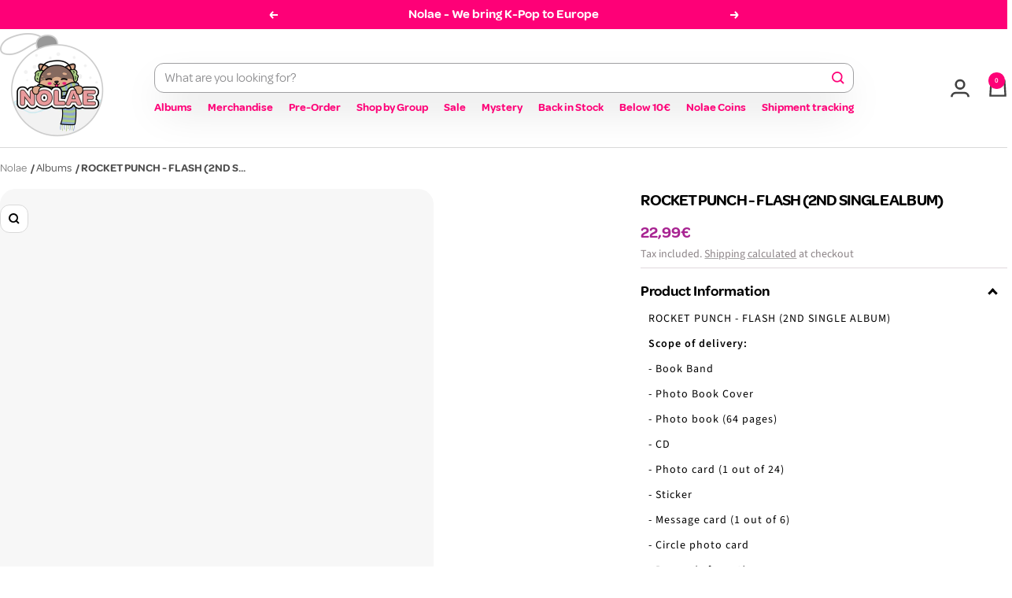

--- FILE ---
content_type: text/html; charset=utf-8
request_url: https://nolae.eu/products/rocket-punch-flash-2nd-single-album
body_size: 131921
content:
<!doctype html><html class="no-js" lang="en" dir="ltr">
<head>
  <!-- Google Consent Mode V2 Consentmo -->
    <!-- Google Consent Mode V2 Advanced Mode integration script for Consentmo GDPR Compliance App -->
    <script id="consentmo-gcmv2-advanced-mode-integration">
      const consentOutOfRegion = {
        analytics: true,
        marketing: true,
        functionality: true,
        adsDataRedaction: false,
        urlPassthrough: false,
      };

      window.dataLayer = window.dataLayer || [];
      function gtag(){dataLayer.push(arguments);}

      gtag('consent', 'default', {
        ad_storage: 'denied',
        ad_personalization: 'denied',
        ad_user_data: 'denied',
        analytics_storage: 'denied',
        functionality_storage: 'denied',
        personalization_storage:'denied',
        security_storage: 'granted',
        wait_for_update: 1500
      });

      document.addEventListener('consentmoSignal_onLoad', function(eventData) {
        const csmLoadSignal = eventData.detail || {isActive:false};
        console.log('LIQUID - consentmoSignal_onLoad event', csmLoadSignal);

        if (!csmLoadSignal.isActive) {
          console.log('LIQUID - isActive false - use consentOutOfRegion');
          gtag('consent', 'update', {
            ad_storage: consentOutOfRegion.marketing ? 'granted' : 'denied',
            ad_personalization: consentOutOfRegion.marketing ? 'granted' : 'denied',
            ad_user_data: consentOutOfRegion.marketing ? 'granted' : 'denied',
            analytics_storage: consentOutOfRegion.analytics ? 'granted' : 'denied',
            functionality_storage: consentOutOfRegion.functionality ? 'granted' : 'denied',
            personalization_storage: consentOutOfRegion.functionality ? 'granted' : 'denied',
            security_storage: 'granted',
          });
          gtag('set', 'ads_data_redaction', consentOutOfRegion.adsDataRedaction);
          gtag('set', 'url_passthrough', consentOutOfRegion.urlPassthrough);
          console.log('LIQUID - dataLayer', window.dataLayer);
        } else {
          console.log('LIQUID - set default-consent and subscribe consentmoSignal for consent-update');
          document.addEventListener('consentmoSignal', function(event) {
            const csmSignal = event.detail;
            const consentState = csmSignal.integration?.gcm?.isEnabled ? csmSignal.integration.gcm.state : csmSignal.state;
            console.log('LIQUID - consentmoSignal event', csmSignal);
            console.log('LIQUID - dataLayer', window.dataLayer);

            gtag('consent', 'update', consentState);
            if (csmSignal.integration?.gcm?.isEnabled) {
              gtag('set', 'ads_data_redaction', csmSignal.integration.gcm.adsDataRedaction);
              gtag('set', 'url_passthrough', csmSignal.integration.gcm.urlPassthrough);
            }
          });
        }
      });
    </script>

<!-- Start of Shoplift scripts -->
<!-- 2025-04-23T09:45:21.1779495Z -->
<style>.shoplift-hide { opacity: 0 !important; }</style>
<style id="sl-preview-bar-hide">#preview-bar-iframe, #PBarNextFrameWrapper { display: none !important; }</style>
<script type="text/javascript">(function(rootPath, template, themeRole, themeId, isThemePreview){ /* Generated on 2026-01-21T12:45:00.8400597Z */var gt=Object.defineProperty;var mt=(R,x,V)=>x in R?gt(R,x,{enumerable:!0,configurable:!0,writable:!0,value:V}):R[x]=V;var w=(R,x,V)=>mt(R,typeof x!="symbol"?x+"":x,V);(function(){"use strict";var R=document.createElement("style");R.textContent=`#shoplift-preview-control{position:fixed;max-width:332px;height:56px;background-color:#141414;z-index:9999;bottom:20px;display:flex;border-radius:8px;box-shadow:13px 22px 7px #0000,9px 14px 7px #00000003,5px 8px 6px #0000000d,2px 4px 4px #00000017,1px 1px 2px #0000001a,0 0 #0000001a;align-items:center;margin:0 auto;left:16px;right:16px;opacity:0;transform:translateY(20px);visibility:hidden;transition:opacity .4s ease-in-out,transform .4s ease-in-out,visibility 0s .4s}#shoplift-preview-control.visible{opacity:1;transform:translateY(0);visibility:visible;transition:opacity .4s ease-in-out,transform .4s ease-in-out,visibility 0s 0s}#shoplift-preview-control *{font-family:Inter,sans-serif;color:#fff;box-sizing:border-box;font-size:16px}#shoplift-preview-variant-title{font-weight:400;line-height:140%;font-size:16px;text-align:start;letter-spacing:-.16px;flex-grow:1;text-wrap:nowrap;overflow:hidden;text-overflow:ellipsis}#shoplift-preview-variant-selector{position:relative;display:block;padding:6px 0;height:100%;min-width:0;flex:1 1 auto}#shoplift-preview-variant-menu-trigger{border:none;cursor:pointer;width:100%;background-color:transparent;padding:0 16px;border-left:1px solid #333;border-right:1px solid #333;height:100%;display:flex;align-items:center;justify-content:start;gap:8px}#shoplift-preview-variant-selector .menu-variant-label{width:24px;height:24px;border-radius:50%;padding:6px;display:flex;justify-content:center;align-items:center;font-size:12px;font-style:normal;font-weight:600;line-height:100%;letter-spacing:-.12px;flex-shrink:0}#shoplift-preview-variant-selector .preview-variant-menu{position:absolute;bottom:110%;transform:translate3d(0,20px,0);visibility:hidden;pointer-events:none;opacity:0;cursor:pointer;background-color:#141414;border:1px solid #141414;border-radius:6px;width:100%;max-height:156px;overflow-y:auto;box-shadow:0 8px 16px #0003;z-index:1;transition:opacity .3s ease-in-out,transform .3s ease-in-out,visibility 0s .3s}#shoplift-preview-variant-selector .preview-variant-menu.preview-variant-menu__visible{visibility:visible;pointer-events:auto;opacity:100;transform:translateZ(0);transition:opacity .3s ease-in-out,transform .3s ease-in-out,visibility 0s 0s}@media screen and (max-width: 400px){#shoplift-preview-variant-selector .preview-variant-menu{position:fixed;left:0;right:0;width:auto;bottom:110%}}#shoplift-preview-variant-selector .preview-variant-menu .preview-variant-menu--item{padding:12px 16px;display:flex;overflow:hidden}#shoplift-preview-variant-selector .preview-variant-menu .preview-variant-menu--item .menu-variant-label{margin-right:6px}#shoplift-preview-variant-selector .preview-variant-menu .preview-variant-menu--item span{overflow:hidden;text-overflow:ellipsis;text-wrap:nowrap;white-space:nowrap;color:#f6f6f6;font-size:14px;font-style:normal;font-weight:500}#shoplift-preview-variant-selector .preview-variant-menu .preview-variant-menu--item:hover{background-color:#545454}#shoplift-preview-variant-selector .preview-variant-menu .preview-variant-menu--item:last-of-type{border-bottom-left-radius:6px;border-bottom-right-radius:6px}#shoplift-preview-variant-selector .preview-variant-menu .preview-variant-menu--item:first-of-type{border-top-left-radius:6px;border-top-right-radius:6px}#shoplift-preview-control div:has(#shoplift-exit-preview-button){padding:0 16px}#shoplift-exit-preview-button{padding:6px 8px;font-weight:500;line-height:75%;border-radius:4px;background-color:transparent;border:none;text-decoration:none}#shoplift-exit-preview-button:hover{cursor:pointer;background-color:#333}`,document.head.appendChild(R);var x=" daum[ /]| deusu/| yadirectfetcher|(?:^|[^g])news(?!sapphire)|(?<! (?:channel/|google/))google(?!(app|/google| pixel))|(?<! cu)bots?(?:\\b|_)|(?<!(?: ya| yandex|^job|inapp;) ?)search|(?<!(?:lib))http|(?<![hg]m)score|@[a-z][\\w-]+\\.|\\(\\)|\\.com|\\b\\d{13}\\b|^<|^[\\w \\.\\-\\(?:\\):]+(?:/v?\\d+(?:\\.\\d+)?(?:\\.\\d{1,10})*?)?(?:,|$)|^[^ ]{50,}$|^\\d+\\b|^\\w+/[\\w\\(\\)]*$|^active|^ad muncher|^amaya|^avsdevicesdk/|^biglotron|^bot|^bw/|^clamav[ /]|^client/|^cobweb/|^custom|^ddg[_-]android|^discourse|^dispatch/\\d|^downcast/|^duckduckgo|^facebook|^getright/|^gozilla/|^hobbit|^hotzonu|^hwcdn/|^jeode/|^jetty/|^jigsaw|^microsoft bits|^movabletype|^mozilla/\\d\\.\\d \\(compatible;?\\)$|^mozilla/\\d\\.\\d \\w*$|^navermailapp|^netsurf|^offline|^owler|^postman|^python|^rank|^read|^reed|^rest|^rss|^snapchat|^space bison|^svn|^swcd |^taringa|^thumbor/|^track|^valid|^w3c|^webbandit/|^webcopier|^wget|^whatsapp|^wordpress|^xenu link sleuth|^yahoo|^yandex|^zdm/\\d|^zoom marketplace/|^{{.*}}$|admin|analyzer|archive|ask jeeves/teoma|bit\\.ly/|bluecoat drtr|browsex|burpcollaborator|capture|catch|check|chrome-lighthouse|chromeframe|classifier|clean|cloud|crawl|cypress/|dareboost|datanyze|dejaclick|detect|dmbrowser|download|evc-batch/|feed|firephp|gomezagent|headless|httrack|hubspot marketing grader|hydra|ibisbrowser|images|insight|inspect|iplabel|ips-agent|java(?!;)|library|mail\\.ru/|manager|measure|neustar wpm|node|nutch|offbyone|optimize|pageburst|pagespeed|parser|perl|phantomjs|pingdom|powermarks|preview|proxy|ptst[ /]\\d|reputation|resolver|retriever|rexx;|rigor|rss\\b|scan|scrape|server|sogou|sparkler/|speedcurve|spider|splash|statuscake|synapse|synthetic|tools|torrent|trace|transcoder|url|virtuoso|wappalyzer|watch|webglance|webkit2png|whatcms/|zgrab",V=/bot|spider|crawl|http|lighthouse/i,D;function W(){if(D instanceof RegExp)return D;try{D=new RegExp(x,"i")}catch{D=V}return D}function J(c){return!!c&&W().test(c)}class M{constructor(){w(this,"timestamp");this.timestamp=new Date}}class Y extends M{constructor(e,i,s){super();w(this,"type");w(this,"testId");w(this,"hypothesisId");this.type=3,this.testId=e,this.hypothesisId=i,this.timestamp=s}}class Z extends M{constructor(e){super();w(this,"type");w(this,"path");this.type=4,this.path=e}}class Q extends M{constructor(e){super();w(this,"type");w(this,"cart");this.type=5,this.cart=e}}class N extends Error{constructor(){super();w(this,"isBot");this.isBot=!0}}function X(c,t,e){for(const i of t.selectors){const s=c.querySelectorAll(i.cssSelector);for(let r=0;r<s.length;r++)e(t.testId,t.hypothesisId)}q(c,t,(i,s,r,n,o)=>o(s,r),e)}function L(c,t,e){for(const i of t.selectors)U(c,t.testId,t.hypothesisId,i,e??(()=>{}));q(c,t,U,e??(()=>{}))}function F(c){return c.urlPatterns.reduce((t,e)=>{switch(e.operator){case"contains":return t+`.*${e}.*`;case"endsWith":return t+`.*${e}`;case"startsWith":return t+`${e}.*`}},"")}function q(c,t,e,i){new MutationObserver(()=>{for(const r of t.selectors)e(c,t.testId,t.hypothesisId,r,i)}).observe(c.documentElement,{childList:!0,subtree:!0})}function U(c,t,e,i,s){const r=c.querySelectorAll(i.cssSelector);for(let n=0;n<r.length;n++){let o=r.item(n);if(o instanceof HTMLElement&&o.dataset.shoplift!==""){o.dataset.shoplift="";for(const a of i.actions.sort(at))o=tt(c,i.cssSelector,o,a)}}return r.length>0&&s?(s(t,e),!0):!1}function tt(c,t,e,i){switch(i.type){case"innerHtml":e.innerHTML=i.value;break;case"attribute":et(e,i.scope,i.value);break;case"css":it(c,t,i.value);break;case"js":st(c,e,i);break;case"copy":return rt(e);case"remove":ot(e);break;case"move":nt(e,parseInt(i.value));break}return e}function et(c,t,e){c.setAttribute(t,e)}function it(c,t,e){var s;const i=c.createElement("style");i.innerHTML=`${t} { ${e} }`,(s=c.getElementsByTagName("head")[0])==null||s.appendChild(i)}function st(c,t,e){Function("document","element",`"use strict"; ${e.value}`)(c,t)}function rt(c){const t=c.cloneNode(!0);if(!c.parentNode)throw"Can't copy node outside of DOM";return c.parentNode.insertBefore(t,c.nextSibling),t}function ot(c){c.remove()}function nt(c,t){if(t===0)return;const e=Array.prototype.slice.call(c.parentElement.children).indexOf(c),i=Math.min(Math.max(e+t,0),c.parentElement.children.length-1);c.parentElement.children.item(i).insertAdjacentElement(t>0?"afterend":"beforebegin",c)}function at(c,t){return z(c)-z(t)}function z(c){return c.type==="copy"||c.type==="remove"?0:1}var k=(c=>(c[c.Template=0]="Template",c[c.Theme=1]="Theme",c[c.UrlRedirect=2]="UrlRedirect",c[c.Script=3]="Script",c[c.Dom=4]="Dom",c[c.Price=5]="Price",c))(k||{});const lt="data:image/svg+xml,%3csvg%20width='12'%20height='12'%20viewBox='0%200%2012%2012'%20fill='none'%20xmlns='http://www.w3.org/2000/svg'%3e%3cpath%20d='M9.96001%207.90004C9.86501%207.90004%209.77001%207.86504%209.69501%207.79004L6.43501%204.53004C6.19501%204.29004%205.80501%204.29004%205.56501%204.53004L2.30501%207.79004C2.16001%207.93504%201.92001%207.93504%201.77501%207.79004C1.63001%207.64504%201.63001%207.40504%201.77501%207.26004L5.03501%204.00004C5.56501%203.47004%206.43001%203.47004%206.96501%204.00004L10.225%207.26004C10.37%207.40504%2010.37%207.64504%2010.225%207.79004C10.15%207.86004%2010.055%207.90004%209.96001%207.90004Z'%20fill='white'/%3e%3c/svg%3e",ct="data:image/svg+xml,%3csvg%20width='14'%20height='24'%20viewBox='0%200%2014%2024'%20fill='none'%20xmlns='http://www.w3.org/2000/svg'%3e%3cpath%20d='M12.3976%2014.5255C12.2833%2013.8788%2012.0498%2013.3024%2011.6952%2012.7961C11.3416%2012.2898%2010.9209%2011.8353%2010.4353%2011.4317C9.94868%2011.0291%209.43546%2010.6488%208.89565%2010.292C8.48487%2010.049%208.09577%209.78565%207.72637%209.50402C7.35697%209.2224%207.08016%208.89503%206.89694%208.51987C6.71273%208.14471%206.67826%207.69533%206.79055%207.1697C6.86345%206.83216%206.97476%206.54647%207.12351%206.31162C7.27324%206.07778%207.47124%205.89986%207.7175%205.77684C7.96377%205.65483%208.21989%205.59383%208.48389%205.59383C8.88087%205.59383%209.17639%205.7016%209.3734%205.91714C9.56943%206.13268%209.68271%206.42345%209.71424%206.78946C9.74576%207.15547%209.72015%207.55401%209.63839%207.98509C9.55663%208.41617%209.43645%208.84724%209.27687%209.27934L13.5127%208.80149C13.9638%207.52656%2014.1017%206.42447%2013.9264%205.49725C13.751%204.56901%2013.2664%203.85122%2012.4724%203.34491C12.239%203.19648%2011.9779%203.07041%2011.6893%202.96569L12.0026%201.50979L9.86397%200L7.3875%201.50979L7.11169%202.78878C6.65166%202.8874%206.21724%203.01957%205.8114%203.19038C4.85292%203.594%204.06684%204.15115%203.45117%204.86385C2.83452%205.57655%202.42571%206.40108%202.22378%207.33847C2.06616%208.06947%202.04942%208.70796%202.17551%209.25087C2.30061%209.7948%202.52028%2010.2828%202.8355%2010.7139C3.14974%2011.145%203.51816%2011.5344%203.93977%2011.881C4.36039%2012.2288%204.782%2012.5521%205.20164%2012.851C5.68334%2013.1702%206.13844%2013.5169%206.56497%2013.8921C6.99052%2014.2672%207.31954%2014.7125%207.55004%2015.228C7.78055%2015.7445%207.81502%2016.3769%207.65347%2017.1262C7.56482%2017.5389%207.43676%2017.8765%207.27028%2018.1388C7.10381%2018.4011%206.89596%2018.5983%206.64772%2018.7295C6.3985%2018.8606%206.12071%2018.9267%205.8114%2018.9267C5.21641%2018.9267%204.79776%2018.6034%204.62833%2018.1632C4.4589%2017.7229%204.47367%2017.2583%204.60075%2016.5639C4.72782%2015.8705%205.05092%2015.1395%205.37107%2014.3699H1.17665C1.17665%2014.3699%200.207341%2016.1115%200.0310135%2017.6762C-0.0655232%2018.5302%200.0635208%2019.2653%200.41519%2019.8844C0.76686%2020.5036%201.33032%2020.9814%202.10655%2021.319C2.39222%2021.443%202.7104%2021.5447%203.05813%2021.623L2.54589%2024H7.17473L7.7047%2021.5386C8.08493%2021.442%208.43857%2021.3231%208.76562%2021.1787C9.73985%2020.7476%2010.52%2020.1427%2011.1071%2019.3649C11.6932%2018.5871%2012.0873%2017.7291%2012.2892%2016.7917C12.4744%2015.9295%2012.5099%2015.1741%2012.3966%2014.5275L12.3976%2014.5255Z'%20fill='white'/%3e%3c/svg%3e";async function dt(c){let t=c.replace(/-/g,"+").replace(/_/g,"/");for(;t.length%4;)t+="=";const e=atob(t),i=Uint8Array.from(e,n=>n.charCodeAt(0)),s=new Blob([i]).stream().pipeThrough(new DecompressionStream("gzip")),r=await new Response(s).text();return JSON.parse(r)}function O(c,t){return typeof t=="string"&&/\d{4}-\d{2}-\d{2}T\d{2}:\d{2}:\d{2}.\d+(?:Z|[+-]\d+)/.test(t)?new Date(t):t}function H(c,t){return t}function E(c,t=!1,e=!1,i=","){const s=c/100;if(e){const n=Math.round(s).toLocaleString("en-US");return i!==","?n.replace(/,/g,i):n}else{const r=t?",":".",n=s.toFixed(2).split("."),o=parseInt(n[0],10),a=n[1]??"00",l=o.toLocaleString("en-US");return i!==","?`${l.replace(/,/g,i)}${r}${a}`:t?`${l.replace(/,/g,".")}${r}${a}`:`${l}${r}${a}`}}function $(c,t,e,i){const s=t.replace("{{amount}}",E(c,!1,!1)).replace("{{amount_no_decimals}}",E(c,!1,!0)).replace("{{amount_with_comma_separator}}",E(c,!0,!1)).replace("{{amount_no_decimals_with_comma_separator}}",E(c,!0,!0)).replace("{{amount_with_space_separator}}",E(c,!1,!1," ")).replace("{{amount_no_decimals_with_space_separator}}",E(c,!1,!0," ")).replace("{{amount_with_apostrophe_separator}}",E(c,!1,!1,"'")).replace("{{amount_no_decimals_with_apostrophe_separator}}",E(c,!1,!0,"'")).replace("{{amount_with_period_and_space_separator}}",E(c,!1,!1,". ")).replace("{{amount_no_decimals_with_period_and_space_separator}}",E(c,!1,!0,". "));return i?`${s} ${e}`:s}function B(c){return c.replace(/[^\d.,\s-]/g,"").trim()}function ht(c){const t=new Map;for(const[e,i,s]of c.v)t.set(e,{priceInCents:i,compareAtPriceInCents:s});return t}function pt(c,t,e,i){const{priceInCents:s,compareAtPriceInCents:r}=e,{mf:n,c:o,cce:a}=i;if(c.getAttribute("data-sl-attribute-p")===t)c.innerHTML=$(s,n,o,a);else if(c.getAttribute("data-sl-attribute-cap")===t)r<=0||r<=s?c.remove():c.innerHTML=$(r,n,o,a);else if(c.getAttribute("data-sl-attribute-discount")===t&&!(r<=0||r<=s)){const h=Math.round((r-s)/r*100),u=B($(r-s,n,o,!1)),p=c.getAttribute("data-sl-format")||"percent";p==="percent"?c.textContent=`-${h}%`:p==="amount"?c.textContent=`-${u}`:p==="both"&&(c.textContent=`-${h}% (-${u})`)}}function ut(c){const t=[],e={id:"url-pattern",operator:"contains",value:"/"};for(const[i,s,r]of c.v){t.push({id:`p-${i}`,cssSelector:`[data-sl-attribute-p="${i}"]`,urlPatterns:[e],actions:[{id:`p-action-${i}`,type:"innerHtml",scope:"price",value:$(s,c.mf,c.c,c.cce)}]});const n=r<=0||r<=s;if(t.push({id:`cap-${i}`,cssSelector:`[data-sl-attribute-cap="${i}"]`,urlPatterns:[e],actions:[{id:`cap-action-${i}`,type:n?"remove":"innerHtml",scope:"compare-at-price",value:n?"":$(r,c.mf,c.c,c.cce)}]}),!n&&r>s){const o=Math.round((r-s)/r*100),a=B($(r-s,c.mf,c.c,!1));t.push({id:`d-${i}`,cssSelector:`[data-sl-attribute-discount="${i}"]`,urlPatterns:[e],actions:[{id:`d-action-${i}`,type:"js",scope:null,value:`(function(doc, el) {              var format = el.getAttribute('data-sl-format') || 'percent';              if (format === 'percent') {                el.textContent = '-${o}%';              } else if (format === 'amount') {                el.textContent = '-${a}';              } else if (format === 'both') {                el.textContent = '-${o}% (-${a})';              }            })`}]})}}return t}let G=!1;class ft{constructor(t,e,i,s,r,n,o,a,l,h,u){w(this,"DATA_SL_ATTRIBUTE_P","data-sl-attribute-p");w(this,"DATA_SL_TEST_ID","data-sl-test-id");w(this,"VIEWPORT_TRACK_THRESHOLD",.5);w(this,"temporarySessionKey","Shoplift_Session");w(this,"essentialSessionKey","Shoplift_Essential");w(this,"analyticsSessionKey","Shoplift_Analytics");w(this,"priceSelectorsSessionKey","Shoplift_PriceSelectors");w(this,"legacySessionKey");w(this,"cssHideClass");w(this,"testConfigs");w(this,"inactiveTestConfigs");w(this,"testsFilteredByAudience");w(this,"sendPageView");w(this,"shopliftDebug");w(this,"gaConfig");w(this,"getCountryTimeout");w(this,"state");w(this,"shopifyAnalyticsId");w(this,"cookie",document.cookie);w(this,"isSyncing",!1);w(this,"isSyncingGA",!1);w(this,"fetch");w(this,"localStorageSet");w(this,"localStorageGet");w(this,"sessionStorageSet",window.sessionStorage.setItem.bind(window.sessionStorage));w(this,"sessionStorageGet",window.sessionStorage.getItem.bind(window.sessionStorage));w(this,"urlParams",new URLSearchParams(window.location.search));w(this,"device");w(this,"logHistory");w(this,"activeViewportObservers",new Map);w(this,"_priceTestProductIds",null);this.shop=t,this.host=e,this.eventHost=i,this.disableReferrerOverride=a,this.logHistory=[],this.legacySessionKey=`SHOPLIFT_SESSION_${this.shop}`,this.cssHideClass=s?"shoplift-hide":"",this.testConfigs=h.map(d=>({...d,startAt:new Date(d.startAt),statusHistory:d.statusHistory.map(v=>({...v,createdAt:new Date(v.createdAt)}))})),this.inactiveTestConfigs=u,this.sendPageView=!!r,this.shopliftDebug=n===!0,this.gaConfig=o!=={"sendEvents":true,"mode":"gtag"}?o:{sendEvents:!1},this.fetch=window.fetch.bind(window),this.localStorageSet=window.localStorage.setItem.bind(window.localStorage),this.localStorageGet=window.localStorage.getItem.bind(window.localStorage);const p=this.getDeviceType();this.device=p!=="tablet"?p:"mobile",this.state=this.loadState(),this.shopifyAnalyticsId=this.getShopifyAnalyticsId(),this.testsFilteredByAudience=h.filter(d=>d.status=="active"),this.getCountryTimeout=l===1000?1e3:l,this.log("State Loaded",JSON.stringify(this.state))}deriveCategoryFromExistingTests(){if(!this.state.temporary.testCategory&&this.state.essential.visitorTests.length>0){const t=this.state.essential.visitorTests.some(e=>{if(!e.hypothesisId)return!1;const i=this.getHypothesis(e.hypothesisId);return i&&["theme","basicScript","price"].includes(i.type)});this.state.temporary.testCategory=t?"global":"conditional",this.persistTemporaryState(),this.log("Derived test category from existing visitorTests: %s",this.state.temporary.testCategory)}}async init(){var t;try{if(this.log("Shoplift script initializing"),window.Shopify&&window.Shopify.designMode){this.log("Skipping script for design mode");return}if(window.location.href.includes("slScreenshot=true")){this.log("Skipping script for screenshot");return}if(window.location.hostname.endsWith(".edgemesh.com")){this.log("Skipping script for preview");return}if(window.location.href.includes("isShopliftMerchant")){const i=this.urlParams.get("isShopliftMerchant")==="true";this.log("Setting merchant session to %s",i),this.state.temporary.isMerchant=i,this.persistTemporaryState()}if(this.state.temporary.isMerchant){this.log("Setting up preview for merchant"),typeof window.shoplift!="object"&&this.setShopliftStub(),this.state.temporary.previewConfig||this.hidePage(),await this.initPreview(),(t=document.querySelector("#sl-preview-bar-hide"))==null||t.remove();return}if(this.state.temporary.previewConfig=void 0,J(navigator.userAgent))return;if(navigator.userAgent.includes("Chrome/118")){this.log("Random: %o",[Math.random(),Math.random(),Math.random()]);const i=await this.makeRequest({url:`${this.eventHost}/api/v0/events/ip`,method:"get"}).then(s=>s==null?void 0:s.json());this.log(`IP: ${i}`),this.makeRequest({url:`${this.eventHost}/api/v0/logs`,method:"post",data:JSON.stringify(this.debugState(),H)}).catch()}if(this.shopifyAnalyticsId=this.getShopifyAnalyticsId(),this.monitorConsentChange(),this.checkForThemePreview())return;if(!this.disableReferrerOverride&&this.state.temporary.originalReferrer!=null){this.log(`Overriding referrer from '${document.referrer}' to '${this.state.temporary.originalReferrer}'`);const i=this.state.temporary.originalReferrer;delete this.state.temporary.originalReferrer,this.persistTemporaryState(),Object.defineProperty(document,"referrer",{get:()=>i,enumerable:!0,configurable:!0})}if(await this.refreshVisitor(this.shopifyAnalyticsId),await this.handleVisitorTest()){this.log("Redirecting for visitor test");return}this.setShoplift(),this.showPage(),this.ensureCartAttributesForExistingPriceTests(!1),await this.finalize(),console.log("SHOPLIFT SCRIPT INITIALIZED!")}catch(e){if(e instanceof N)return;throw e}finally{typeof window.shoplift!="object"&&this.setShopliftStub()}}getVariantColor(t){switch(t){case"a":return{text:"#141414",bg:"#E2E2E2"};case"b":return{text:"rgba(255, 255, 255, 1)",bg:"rgba(37, 99, 235, 1)"}}}getDefaultVariantTitle(t){return t.title?t.title:t.type==="price"?t.isControl?"Original prices":"Variant prices":t.isControl?"Original":"Untitled variant "+t.label.toUpperCase()}async initPreview(){const t=this.urlParams.get("previewConfig");if(t){this.state.temporary.previewConfig=void 0,this.log("Setting up the preview"),this.log("Found preview config, writing to temporary state");const e=await dt(t);if(this.state.temporary.previewConfig=e,this.state.temporary.previewConfig.testTypeCategory===k.Price){this.hidePage(!0);const s=this.state.temporary.previewConfig;let r=`${this.host}/api/dom-selectors/${s.storeId}/${s.testId}/${s.isDraft||!1}`;s.shopifyProductId&&(r+=`?productId=${s.shopifyProductId}`);const n=await this.makeJsonRequest({method:"get",url:r}).catch(o=>(this.log("Error getting domSelectors",o),null));s.variants.forEach(o=>{var a;return o.domSelectors=(a=n[o.id])==null?void 0:a.domSelectors})}this.persistTemporaryState();const i=new URL(window.location.toString());i.searchParams.delete("previewConfig"),this.queueRedirect(i)}else if(this.state.temporary.previewConfig){this.showPage();const e=this.state.temporary.previewConfig;e.testTypeCategory===k.Template&&this.handleTemplatePreview(e)&&this.initPreviewControls(e),e.testTypeCategory===k.UrlRedirect&&this.handleUrlPreview(e)&&this.initPreviewControls(e),e.testTypeCategory===k.Script&&this.handleScriptPreview(e)&&this.initPreviewControls(e),e.testTypeCategory===k.Price&&await this.handlePricePreview(e)&&this.initPreviewControls(e)}}initPreviewControls(t){document.addEventListener("DOMContentLoaded",()=>{const e=t.variants.find(v=>v.id===t.currentVariant),i=(e==null?void 0:e.label)||"a",s=t.variants,r=document.createElement("div");r.id="shoplift-preview-control";const n=document.createElement("div"),o=document.createElement("img");o.src=ct,o.height=24,o.width=14,n.style.padding="0 16px",n.style.lineHeight="100%",n.appendChild(o),r.appendChild(n);const a=document.createElement("div");a.id="shoplift-preview-variant-selector";const l=document.createElement("button");l.id="shoplift-preview-variant-menu-trigger";const h=document.createElement("div");h.className="menu-variant-label",h.style.backgroundColor=this.getVariantColor(i).bg,h.style.color=this.getVariantColor(i).text,h.innerText=i.toUpperCase(),l.appendChild(h);const u=document.createElement("span");if(u.id="shoplift-preview-variant-title",u.innerText=e?this.getDefaultVariantTitle(e):"Untitled variant "+i.toUpperCase(),l.appendChild(u),s.length>1){const v=document.createElement("img");v.src=lt,v.width=12,v.height=12,v.style.height="12px",v.style.width="12px",l.appendChild(v);const T=document.createElement("div");T.className="preview-variant-menu";for(const m of t.variants.filter(C=>C.id!==t.currentVariant)){const C=document.createElement("div");C.className="preview-variant-menu--item";const A=document.createElement("div");A.className="menu-variant-label",A.style.backgroundColor=this.getVariantColor(m.label).bg,A.style.color=this.getVariantColor(m.label).text,A.style.flexShrink="0",A.innerText=m.label.toUpperCase(),C.appendChild(A);const y=document.createElement("span");y.innerText=this.getDefaultVariantTitle(m),C.appendChild(y),C.addEventListener("click",()=>{this.pickVariant(m.id)}),T.appendChild(C)}a.appendChild(T),l.addEventListener("click",()=>{T.className!=="preview-variant-menu preview-variant-menu__visible"?T.classList.add("preview-variant-menu__visible"):T.classList.remove("preview-variant-menu__visible")}),document.addEventListener("click",m=>{m.target instanceof Element&&!l.contains(m.target)&&T.className==="preview-variant-menu preview-variant-menu__visible"&&T.classList.remove("preview-variant-menu__visible")})}else l.style.pointerEvents="none",h.style.margin="0";a.appendChild(l),r.appendChild(a);const p=document.createElement("div"),d=document.createElement("button");d.id="shoplift-exit-preview-button",d.innerText="Exit",p.appendChild(d),d.addEventListener("click",()=>{this.exitPreview()}),r.appendChild(p),document.body.appendChild(r),requestAnimationFrame(()=>{r.classList.add("visible")})}),this.ensureCartAttributesForExistingPriceTests(!0)}pickVariant(t){var e,i,s,r;if(this.state.temporary.previewConfig){const n=this.state.temporary.previewConfig,o=new URL(window.location.toString());if(n.testTypeCategory===k.UrlRedirect){const a=(e=n.variants.find(l=>l.id===n.currentVariant))==null?void 0:e.redirectUrl;if(o.pathname===a){const l=(i=n.variants.find(h=>h.id===t))==null?void 0:i.redirectUrl;l&&(o.pathname=l)}}if(n.testTypeCategory===k.Template){const a=(s=n.variants.find(l=>l.id===n.currentVariant))==null?void 0:s.pathName;if(a&&o.pathname===a){const l=(r=n.variants.find(h=>h.id===t))==null?void 0:r.pathName;l&&l!==a&&(o.pathname=l)}}n.currentVariant=t,this.persistTemporaryState(),this.queueRedirect(o)}}exitPreview(){var e,i,s,r;const t=new URL(window.location.toString());if(((e=this.state.temporary.previewConfig)==null?void 0:e.testTypeCategory)===k.Template&&t.searchParams.delete("view"),((i=this.state.temporary.previewConfig)==null?void 0:i.testTypeCategory)===k.Script&&t.searchParams.delete("slVariant"),((s=this.state.temporary.previewConfig)==null?void 0:s.testTypeCategory)===k.UrlRedirect){const o=this.state.temporary.previewConfig.variants.filter(l=>!l.isControl&&l.redirectUrl!==null).map(l=>l.redirectUrl),a=(r=this.state.temporary.previewConfig.variants.find(l=>l.label==="a"))==null?void 0:r.redirectUrl;o.includes(t.pathname)&&a&&(t.pathname=a)}this.state.temporary.previewConfig=void 0,this.persistTemporaryState(),this.hidePage(),this.queueRedirect(t)}handleTemplatePreview(t){const e=t.currentVariant,i=t.variants.find(a=>a.id===e);if(!i)return!1;const s=t.variants.find(a=>a.isControl);if(!s)return!1;this.log("Setting up template preview for type",s.type);const r=new URL(window.location.toString()),n=r.searchParams.get("view"),o=i.type===s.type;return!o&&!i.isControl&&template.suffix===s.affix&&this.typeFromTemplate()===s.type&&i.pathName!==null?(this.log("Hit control template type, redirecting to the variant url"),this.hidePage(),r.pathname=i.pathName,this.queueRedirect(r),!0):(!i.isControl&&this.typeFromTemplate()==i.type&&template.suffix===s.affix&&o&&n!==(i.affix||"__DEFAULT__")&&(this.log("Template type and affix match control, updating the view param"),r.searchParams.delete("view"),this.log("Setting the new viewParam to",i.affix||"__DEFAULT__"),this.hidePage(),r.searchParams.set("view",i.affix||"__DEFAULT__"),this.queueRedirect(r)),n!==null&&n!==i.affix&&(r.searchParams.delete("view"),this.hidePage(),this.queueRedirect(r)),!0)}handleUrlPreview(t){var n;const e=t.currentVariant,i=t.variants.find(o=>o.id===e),s=(n=t.variants.find(o=>o.isControl))==null?void 0:n.redirectUrl;if(!i)return!1;this.log("Setting up URL redirect preview");const r=new URL(window.location.toString());return r.pathname===s&&!i.isControl&&i.redirectUrl!==null&&(this.log("Url matches control, redirecting"),this.hidePage(),r.pathname=i.redirectUrl,this.queueRedirect(r)),!0}handleScriptPreview(t){const e=t.currentVariant,i=t.variants.find(n=>n.id===e);if(!i)return!1;this.log("Setting up script preview");const s=new URL(window.location.toString());return s.searchParams.get("slVariant")!==i.id&&(this.log("current id doesn't match the variant, redirecting"),s.searchParams.delete("slVariant"),this.log("Setting the new slVariantParam"),this.hidePage(),s.searchParams.set("slVariant",i.id),this.queueRedirect(s)),!0}async handlePricePreview(t){const e=t.currentVariant,i=t.variants.find(s=>s.id===e);return i?(this.log("Setting up price preview"),i.domSelectors&&i.domSelectors.length>0&&(L(document,{testId:t.testId,hypothesisId:i.id,selectors:i.domSelectors}),this.ensureCartAttributesForExistingPriceTests(!0)),!0):!1}async finalize(){const t=await this.getCartState();t!==null&&this.queueCartUpdate(t),this.pruneStateAndSave(),await this.syncAllEvents()}setShoplift(){this.log("Setting up public API");const e=this.urlParams.get("slVariant")==="true",i=e?null:this.urlParams.get("slVariant");window.shoplift={isHypothesisActive:async s=>{if(this.log("Script checking variant for hypothesis '%s'",s),e)return this.log("Forcing variant for hypothesis '%s'",s),!0;if(i!==null)return this.log("Forcing hypothesis '%s'",i),s===i;const r=this.testConfigs.find(o=>o.hypotheses.some(a=>a.id===s));if(!r)return this.log("No test found for hypothesis '%s'",s),!1;const n=this.state.essential.visitorTests.find(o=>o.testId===r.id);return n?(this.log("Active visitor test found",s),n.hypothesisId===s):(await this.manuallySplitVisitor(r),this.testConfigs.some(o=>o.hypotheses.some(a=>a.id===s&&this.state.essential.visitorTests.some(l=>l.hypothesisId===a.id))))},setAnalyticsConsent:async s=>{await this.onConsentChange(s,!0)},getVisitorData:()=>({visitor:this.state.analytics.visitor,visitorTests:this.state.essential.visitorTests.filter(s=>!s.isInvalid).map(s=>{const{shouldSendToGa:r,savedAt:n,...o}=s;return o})})}}setShopliftStub(){this.log("Setting up stubbed public API");const e=this.urlParams.get("slVariant")==="true",i=e?null:this.urlParams.get("slVariant");window.shoplift={isHypothesisActive:s=>Promise.resolve(e||s===i),setAnalyticsConsent:()=>Promise.resolve(),getVisitorData:()=>({visitor:null,visitorTests:[]})}}async manuallySplitVisitor(t){this.log("Starting manual split for test '%s'",t.id),await this.handleVisitorTest([t]),this.saveState(),this.syncAllEvents()}async handleVisitorTest(t){await this.filterTestsByAudience(this.testConfigs,this.state.analytics.visitor??this.buildBaseVisitor(),this.state.essential.visitorTests),this.deriveCategoryFromExistingTests(),this.clearStaleReservations();let e=t?t.filter(i=>this.testsFilteredByAudience.some(s=>s.id===i.id)):[...this.testsForUrl(this.testsFilteredByAudience),...this.domTestsForUrl(this.testsFilteredByAudience)];try{if(e.length===0)return this.log("No tests found"),!1;this.log("Checking for existing visitor test on page");const i=this.getCurrentVisitorHypothesis(e);if(i){this.log("Found current visitor test");const a=this.considerRedirect(i);return a&&(this.log("Redirecting for current visitor test"),this.redirect(i)),a}const s=this.getReservationForCurrentPage();if(s){this.log("Found matching reservation for current page: %s",s.testId);const a=this.getHypothesis(s.hypothesisId);if(a){a.type!=="price"&&this.realizeReservationForCriteria(s.entryCriteriaKey);const l=this.considerRedirect(a);return l&&this.redirect(a),l}}this.log("No active test relation for test page");const r=this.testsForUrl(this.inactiveTestConfigs.filter(a=>this.testIsPaused(a)&&a.hypotheses.some(l=>this.state.essential.visitorTests.some(h=>h.hypothesisId===l.id)))).map(a=>a.id);if(r.length>0)return this.log("Visitor has paused tests for test page, skipping test assignment: %o",r),!1;if(!this.state.temporary.testCategory){const a=this.testsFilteredByAudience.filter(h=>this.isGlobalEntryCriteria(this.getEntryCriteriaKey(h))),l=this.testsFilteredByAudience.filter(h=>!this.isGlobalEntryCriteria(this.getEntryCriteriaKey(h)));if(this.log("Category dice roll - global tests: %o, conditional tests: %o",a.map(h=>({id:h.id,title:h.title,criteria:this.getEntryCriteriaKey(h)})),l.map(h=>({id:h.id,title:h.title,criteria:this.getEntryCriteriaKey(h)}))),a.length>0&&l.length>0){const h=a.length,u=l.length,p=h+u,d=Math.random()*p;this.state.temporary.testCategory=d<h?"global":"conditional",this.log("Category dice roll: rolled %.2f of %d (global weight: %d, conditional weight: %d), selected '%s'",d,p,h,u,this.state.temporary.testCategory)}else a.length>0?(this.state.temporary.testCategory="global",this.log("Only global tests available, setting category to global")):(this.state.temporary.testCategory="conditional",this.log("Only conditional tests available, setting category to conditional"));this.persistTemporaryState()}const n=this.state.temporary.testCategory;if(this.log("Visitor test category: %s",n),n==="global"){const a=this.testsFilteredByAudience.filter(l=>!this.isGlobalEntryCriteria(this.getEntryCriteriaKey(l)));for(const l of a)this.markTestAsBlocked(l,"category:global");e=e.filter(l=>this.isGlobalEntryCriteria(this.getEntryCriteriaKey(l)))}else{const a=this.testsFilteredByAudience.filter(l=>this.isGlobalEntryCriteria(this.getEntryCriteriaKey(l)));for(const l of a)this.markTestAsBlocked(l,"category:conditional");e=e.filter(l=>!this.isGlobalEntryCriteria(this.getEntryCriteriaKey(l)))}if(e.length===0)return this.log("No tests remaining after category filter"),!1;this.createReservations(e);const o=this.getReservationForCurrentPage();if(o&&!o.isRealized){const a=this.getHypothesis(o.hypothesisId);if(a){a.type!=="price"&&this.realizeReservationForCriteria(o.entryCriteriaKey);const l=this.considerRedirect(a);return l&&(this.log("Redirecting for new test"),this.redirect(a)),l}}return!1}finally{this.includeInDomTests(),this.saveState()}}includeInDomTests(){this.applyControlForAudienceFilteredPriceTests();const t=this.getDomTestsForCurrentUrl(),e=this.getVisitorDomHypothesis(t);for(const i of t){this.log("Evaluating dom test '%s'",i.id);const s=i.hypotheses.some(d=>d.type==="price");if(this.state.essential.visitorTests.find(d=>d.testId===i.id&&d.isInvalid&&!d.hypothesisId)){if(this.log("Visitor is blocked from test '%s', applying control prices if price test",i.id),s){const d=i.hypotheses.find(v=>v.isControl);d!=null&&d.priceData&&(this.applyPriceTestWithMapLookup(i.id,d,[d],()=>{this.log("Control prices applied for blocked visitor, no metrics tracked")}),this.updatePriceTestHiddenInputs(i.id,"control",!1))}continue}const n=this.getReservationForTest(i.id);let o=null,a=!1;const l=e.find(d=>i.hypotheses.some(v=>d.id===v.id));if(n)o=this.getHypothesis(n.hypothesisId)??null,this.log("Using reserved hypothesis '%s' for test '%s'",n.hypothesisId,i.id);else if(l)o=l,this.log("Using existing hypothesis assignment for test '%s'",i.id);else if(s){const d=this.visitorActiveTestTypeWithReservations();d?(a=!0,this.log("Visitor already in test type '%s', treating as non-test for price test '%s'",d,i.id)):o=this.pickHypothesis(i)}else o=this.pickHypothesis(i);if(a&&s){const d=i.hypotheses.find(v=>v.isControl);d!=null&&d.priceData&&(this.log("Applying control prices for non-test visitor on price test '%s' (Map-based)",i.id),this.applyPriceTestWithMapLookup(i.id,d,[d],()=>{this.log("Control prices applied for non-test visitor, no metrics tracked")}),this.updatePriceTestHiddenInputs(i.id,"control",!1));continue}if(!o){this.log("Failed to pick hypothesis for test");continue}const h=i.bayesianRevision??4,u=o.type==="price",p=h>=5;if(u&&p){if(this.log(`Price test with Map-based lookup (v${h}): ${i.id}`),!o.priceData){this.log("No price data for hypothesis '%s', skipping",o.id);continue}const d=o.isControl?"control":"variant";this.log(`Setting up Map-based price test for ${d} (test: ${i.id})`),this.applyPriceTestWithMapLookup(i.id,o,i.hypotheses,v=>{const T=this.getReservationForTest(v);T&&!T.isRealized&&T.entryCriteriaKey?this.realizeReservationForCriteria(T.entryCriteriaKey):this.queueAddVisitorToTest(v,o),this.saveState(),this.queuePageView(window.location.pathname),this.syncAllEvents()});continue}if(u&&!p){this.log(`Price test without viewport tracking (v${h}): ${i.id}`);const d=this.getDomSelectorsForHypothesis(o);if(d.length===0)continue;L(document,{testId:i.id,hypothesisId:o.id,selectors:d},v=>{this.queueAddVisitorToTest(v,o),this.saveState(),this.queuePageView(window.location.pathname),this.syncAllEvents()});continue}if(!o.domSelectors||o.domSelectors.length===0){this.log("No selectors found, skipping hypothesis");continue}L(document,{testId:i.id,hypothesisId:o.id,selectors:o.domSelectors},d=>{this.queueAddVisitorToTest(d,o),this.saveState(),this.queuePageView(window.location.pathname),this.syncAllEvents()})}}considerRedirect(t){if(this.log("Considering redirect for hypothesis '%s'",t.id),t.isControl)return this.log("Skipping redirect for control"),!1;if(t.type==="basicScript"||t.type==="manualScript")return this.log("Skipping redirect for script test"),!1;const e=this.state.essential.visitorTests.find(n=>n.hypothesisId===t.id),i=new URL(window.location.toString()),r=new URLSearchParams(window.location.search).get("view");if(t.type==="theme"){if(!(t.themeId===themeId)){if(this.log("Theme id '%s' is not hypothesis theme ID '%s'",t.themeId,themeId),e&&e.themeId!==t.themeId&&(e.themeId===themeId||!this.isThemePreview()))this.log("On old theme, redirecting and updating local visitor"),e.themeId=t.themeId;else if(this.isThemePreview())return this.log("On non-test theme, skipping redirect"),!1;return this.log("Hiding page to redirect for theme test"),this.hidePage(),!0}return!1}else if(t.type!=="dom"&&t.type!=="price"&&t.affix!==template.suffix&&t.affix!==r||t.redirectPath&&!i.pathname.endsWith(t.redirectPath))return this.log("Hiding page to redirect for template test"),this.hidePage(),!0;return this.log("Not redirecting"),!1}redirect(t){if(this.log("Redirecting to hypothesis '%s'",t.id),t.isControl)return;const e=new URL(window.location.toString());if(e.searchParams.delete("view"),t.redirectPath){const i=RegExp("^(/w{2}-w{2})/").exec(e.pathname);if(i&&i.length>1){const s=i[1];e.pathname=`${s}${t.redirectPath}`}else e.pathname=t.redirectPath}else t.type==="theme"?(e.searchParams.set("_ab","0"),e.searchParams.set("_fd","0"),e.searchParams.set("_sc","1"),e.searchParams.set("preview_theme_id",t.themeId.toString())):t.type!=="urlRedirect"&&e.searchParams.set("view",t.affix);this.queueRedirect(e)}async refreshVisitor(t){if(t===null||!this.state.essential.isFirstLoad||!this.testConfigs.some(i=>i.visitorOption!=="all"))return;this.log("Refreshing visitor"),this.hidePage();const e=await this.getVisitor(t);e&&e.id&&this.updateLocalVisitor(e)}buildBaseVisitor(){return{shopifyAnalyticsId:this.shopifyAnalyticsId,device:this.device,country:null,...this.state.essential.initialState}}getInitialState(){const t=this.getUTMValue("utm_source")??"",e=this.getUTMValue("utm_medium")??"",i=this.getUTMValue("utm_campaign")??"",s=this.getUTMValue("utm_content")??"",r=window.document.referrer,n=this.device;return{createdAt:new Date,utmSource:t,utmMedium:e,utmCampaign:i,utmContent:s,referrer:r,device:n}}checkForThemePreview(){var t,e;return this.log("Checking for theme preview"),window.location.hostname.endsWith(".shopifypreview.com")?(this.log("on shopify preview domain"),this.clearThemeBar(!0,!1,this.state),(t=document.querySelector("#sl-preview-bar-hide"))==null||t.remove(),!1):this.isThemePreview()?this.state.essential.visitorTests.some(i=>i.isThemeTest&&i.hypothesisId!=null&&this.getHypothesis(i.hypothesisId)&&i.themeId===themeId)?(this.log("On active theme test, removing theme bar"),this.clearThemeBar(!1,!0,this.state),!1):this.state.essential.visitorTests.some(i=>i.isThemeTest&&i.hypothesisId!=null&&!this.getHypothesis(i.hypothesisId)&&i.themeId===themeId)?(this.log("Visitor is on an inactive theme test, redirecting to main theme"),this.redirectToMainTheme(),!0):this.state.essential.isFirstLoad?(this.log("No visitor found on theme preview, redirecting to main theme"),this.redirectToMainTheme(),!0):this.inactiveTestConfigs.some(i=>i.hypotheses.some(s=>s.themeId===themeId))?(this.log("Current theme is an inactive theme test, redirecting to main theme"),this.redirectToMainTheme(),!0):this.testConfigs.some(i=>i.hypotheses.some(s=>s.themeId===themeId))?(this.log("Falling back to clearing theme bar"),this.clearThemeBar(!1,!0,this.state),!1):(this.log("No tests on current theme, skipping script"),this.clearThemeBar(!0,!1,this.state),(e=document.querySelector("#sl-preview-bar-hide"))==null||e.remove(),!0):(this.log("Not on theme preview"),this.clearThemeBar(!0,!1,this.state),!1)}redirectToMainTheme(){this.hidePage();const t=new URL(window.location.toString());t.searchParams.set("preview_theme_id",""),this.queueRedirect(t)}testsForUrl(t){const e=new URL(window.location.href),i=this.typeFromTemplate();return t.filter(s=>s.hypotheses.some(r=>r.type!=="dom"&&r.type!=="price"&&(r.isControl&&r.type===i&&r.affix===template.suffix||r.type==="theme"||r.isControl&&r.type==="urlRedirect"&&r.redirectPath&&e.pathname.endsWith(r.redirectPath)||r.type==="basicScript"))&&(s.ignoreTestViewParameterEnforcement||!e.searchParams.has("view")||s.hypotheses.map(r=>r.affix).includes(e.searchParams.get("view")??"")))}domTestsForUrl(t){const e=new URL(window.location.href);return t.filter(i=>i.hypotheses.some(s=>s.type!=="dom"&&s.type!=="price"?!1:s.type==="price"&&s.priceData&&s.priceData.v.length>0?!0:s.domSelectors&&s.domSelectors.some(r=>new RegExp(F(r)).test(e.toString()))))}async filterTestsByAudience(t,e,i){const s=[];let r=e.country;!r&&t.some(n=>n.requiresCountry&&!i.some(o=>o.testId===n.id))&&(this.log("Hiding page to check geoip"),this.hidePage(),r=await this.makeJsonRequest({method:"get",url:`${this.eventHost}/api/v0/visitors/get-country`,signal:AbortSignal.timeout(this.getCountryTimeout)}).catch(n=>(this.log("Error getting country",n),null)));for(const n of t){if(this.log("Checking audience for test '%s'",n.id),this.state.essential.visitorTests.some(l=>l.testId===n.id&&l.hypothesisId==null)){console.log(`Skipping blocked test '${n.id}'`);continue}const o=this.visitorCreatedDuringTestActive(n.statusHistory);(i.some(l=>l.testId===n.id&&(n.device==="all"||n.device===e.device&&n.device===this.device))||this.isTargetAudience(n,e,o,r))&&(this.log("Visitor is in audience for test '%s'",n.id),s.push(n))}this.testsFilteredByAudience=s}isTargetAudience(t,e,i,s){const r=this.getChannel(e);return(t.device==="all"||t.device===e.device&&t.device===this.device)&&(t.visitorOption==="all"||t.visitorOption==="new"&&i||t.visitorOption==="returning"&&!i)&&(t.targetAudiences.length===0||t.targetAudiences.reduce((n,o)=>n||o.reduce((a,l)=>a&&l(e,i,r,s),!0),!1))}visitorCreatedDuringTestActive(t){let e="";for(const i of t){if(this.state.analytics.visitor!==null&&this.state.analytics.visitor.createdAt<i.createdAt||this.state.essential.initialState.createdAt<i.createdAt)break;e=i.status}return e==="active"}getDomTestsForCurrentUrl(){return this.domTestsForUrl(this.testsFilteredByAudience)}getCurrentVisitorHypothesis(t){return t.flatMap(e=>e.hypotheses).find(e=>e.type!=="dom"&&e.type!=="price"&&this.state.essential.visitorTests.some(i=>i.hypothesisId===e.id))}getVisitorDomHypothesis(t){return t.flatMap(e=>e.hypotheses).filter(e=>(e.type==="dom"||e.type==="price")&&this.state.essential.visitorTests.some(i=>i.hypothesisId===e.id))}getHypothesis(t){return this.testConfigs.filter(e=>e.hypotheses.some(i=>i.id===t)).map(e=>e.hypotheses.find(i=>i.id===t))[0]}getDomSelectorsForHypothesis(t){if(!t)return[];if(t.domSelectors&&t.domSelectors.length>0)return t.domSelectors;if(t.priceData){const e=`${this.priceSelectorsSessionKey}_${t.id}`;try{const s=sessionStorage.getItem(e);if(s){const r=JSON.parse(s);return t.domSelectors=r,this.log("Loaded %d price selectors from cache for hypothesis '%s'",r.length,t.id),r}}catch{}const i=ut(t.priceData);t.domSelectors=i;try{sessionStorage.setItem(e,JSON.stringify(i)),this.log("Generated and cached %d price selectors for hypothesis '%s'",i.length,t.id)}catch{this.log("Generated %d price selectors for hypothesis '%s' (cache unavailable)",i.length,t.id)}return i}return[]}hasThemeTest(t){return t.some(e=>e.hypotheses.some(i=>i.type==="theme"))}hasTestThatIsNotThemeTest(t){return t.some(e=>e.hypotheses.some(i=>i.type!=="theme"&&i.type!=="dom"&&i.type!=="price"))}hasThemeAndOtherTestTypes(t){return this.hasThemeTest(t)&&this.hasTestThatIsNotThemeTest(t)}testIsPaused(t){return t.status==="paused"||t.status==="incompatible"||t.status==="suspended"}visitorActiveTestType(){const t=this.state.essential.visitorTests.filter(e=>this.testConfigs.some(i=>i.hypotheses.some(s=>s.id==e.hypothesisId)));return t.length===0?null:t.some(e=>e.isThemeTest)?"theme":"templateOrUrlRedirect"}getReservationType(t){return t==="price"||this.isTemplateTestType(t)?"deferred":"immediate"}isTemplateTestType(t){return["product","collection","landing","index","cart","search","blog","article","collectionList"].includes(t)}getEntryCriteriaKey(t){const e=t.hypotheses.find(i=>i.isControl);if(!e)return`unknown:${t.id}`;switch(e.type){case"theme":return"global:theme";case"basicScript":return"global:autoApi";case"price":return"global:price";case"manualScript":return`conditional:manualApi:${t.id}`;case"urlRedirect":return`conditional:url:${e.redirectPath||"unknown"}`;default:return`conditional:template:${e.type}`}}isGlobalEntryCriteria(t){return t.startsWith("global:")}groupTestsByEntryCriteria(t){const e=new Map;for(const i of t){const s=this.getEntryCriteriaKey(i),r=e.get(s)||[];r.push(i),e.set(s,r)}return e}doesCurrentPageMatchEntryCriteria(t){if(this.isGlobalEntryCriteria(t))return!0;if(t==="conditional:manualApi")return!1;if(t.startsWith("conditional:url:")){const e=t.replace("conditional:url:","");return window.location.pathname.endsWith(e)}if(t.startsWith("conditional:template:")){const e=t.replace("conditional:template:","");return this.typeFromTemplate()===e}return!1}hasActiveReservation(){const t=this.getActiveReservations();return Object.values(t).some(e=>!e.isRealized)}getActiveReservation(){const t=this.getActiveReservations();return Object.values(t).find(e=>!e.isRealized)??null}clearStaleReservations(){const t=this.state.temporary.testReservations;if(!t)return;let e=!1;for(const[i,s]of Object.entries(t)){const r=this.testConfigs.find(o=>o.id===s.testId);if(!r){this.log("Test '%s' no longer in config, clearing reservation for criteria '%s'",s.testId,i),delete t[i],e=!0;continue}if(r.status!=="active"){this.log("Test '%s' status is '%s', clearing reservation for criteria '%s'",s.testId,r.status,i),delete t[i],e=!0;continue}this.testsFilteredByAudience.some(o=>o.id===s.testId)||(this.log("Visitor no longer passes audience for test '%s', clearing reservation for criteria '%s'",s.testId,i),delete t[i],e=!0)}e&&this.persistTemporaryState()}createReservations(t){if(this.state.temporary.testReservations||(this.state.temporary.testReservations={}),this.state.temporary.rolledEntryCriteria||(this.state.temporary.rolledEntryCriteria=[]),this.state.temporary.testCategory==="global"){this.createSingleReservation(t,"global");return}const i=t.filter(o=>this.doesCurrentPageMatchEntryCriteria(this.getEntryCriteriaKey(o))),s=t.filter(o=>!this.doesCurrentPageMatchEntryCriteria(this.getEntryCriteriaKey(o)));this.log("Conditional tests split - matching current page: %d, not matching: %d",i.length,s.length),i.length>0&&this.log("Tests matching current page (same pool): %o",i.map(o=>({id:o.id,title:o.title,criteria:this.getEntryCriteriaKey(o)})));const r="conditional:current-page";if(i.length>0&&!this.state.temporary.rolledEntryCriteria.includes(r)){this.createSingleReservation(i,r);for(const o of i){const a=this.getEntryCriteriaKey(o);this.state.temporary.rolledEntryCriteria.includes(a)||this.state.temporary.rolledEntryCriteria.push(a)}}const n=this.groupTestsByEntryCriteria(s);for(const[o,a]of n){if(this.state.temporary.rolledEntryCriteria.includes(o)){this.log("Already rolled for criteria '%s', skipping",o);continue}if(a.some(m=>this.state.essential.visitorTests.some(C=>C.testId===m.id))){this.log("Visitor already has VT for criteria '%s', skipping",o),this.state.temporary.rolledEntryCriteria.push(o);continue}const h=[...a].sort((m,C)=>m.id.localeCompare(C.id));this.log("Test dice roll for criteria '%s' - available tests: %o",o,h.map(m=>({id:m.id,title:m.title})));const u=Math.floor(Math.random()*h.length),p=h[u];this.log("Test dice roll: picked index %d of %d, selected test '%s' (%s)",u+1,a.length,p.id,p.title);const d=this.pickHypothesis(p);if(!d){this.log("No hypothesis picked for test '%s'",p.id);continue}const v=this.getReservationType(d.type),T={testId:p.id,hypothesisId:d.id,testType:d.type,reservationType:v,isThemeTest:d.type==="theme",themeId:d.themeId,createdAt:new Date,isRealized:!1,entryCriteriaKey:o};this.state.temporary.testReservations[o]=T,this.state.temporary.rolledEntryCriteria.push(o),this.log("Created %s reservation for test '%s' (criteria: %s)",v,p.id,o);for(const m of a)m.id!==p.id&&this.markTestAsBlocked(m,o)}this.persistTemporaryState()}createSingleReservation(t,e){if(this.state.temporary.rolledEntryCriteria.includes(e)){this.log("Already rolled for pool '%s', skipping",e);return}if(t.some(u=>this.state.essential.visitorTests.some(p=>p.testId===u.id&&!p.isInvalid))){this.log("Visitor already has VT for pool '%s', skipping",e),this.state.temporary.rolledEntryCriteria.push(e);return}if(t.length===0){this.log("No tests in pool '%s'",e);return}const s=[...t].sort((u,p)=>u.id.localeCompare(p.id));this.log("Test dice roll for pool '%s' - available tests: %o",e,s.map(u=>({id:u.id,title:u.title,criteria:this.getEntryCriteriaKey(u)})));const r=Math.floor(Math.random()*s.length),n=s[r];this.log("Test dice roll: picked index %d of %d, selected test '%s' (%s)",r,t.length,n.id,n.title);const o=this.pickHypothesis(n);if(!o){this.log("No hypothesis picked for test '%s'",n.id);return}const a=this.getReservationType(o.type),l=this.getEntryCriteriaKey(n),h={testId:n.id,hypothesisId:o.id,testType:o.type,reservationType:a,isThemeTest:o.type==="theme",themeId:o.themeId,createdAt:new Date,isRealized:!1,entryCriteriaKey:l};this.state.temporary.testReservations[l]=h,this.state.temporary.rolledEntryCriteria.push(e),this.log("Created %s reservation for test '%s' from pool '%s' (criteria: %s)",a,n.id,e,l);for(const u of t)u.id!==n.id&&this.markTestAsBlocked(u,`pool:${e}`);this.persistTemporaryState()}markTestAsBlocked(t,e){this.state.essential.visitorTests.some(i=>i.testId===t.id)||(this.log("Blocking visitor from test '%s' (reason: %s)",t.id,e),this.state.essential.visitorTests.push({createdAt:new Date,testId:t.id,hypothesisId:null,isThemeTest:t.hypotheses.some(i=>i.type==="theme"),shouldSendToGa:!1,isSaved:!0,isInvalid:!0,themeId:void 0}))}realizeReservationForCriteria(t){var s;const e=(s=this.state.temporary.testReservations)==null?void 0:s[t];if(!e)return this.log("No reservation found for criteria '%s'",t),!1;if(e.isRealized)return this.log("Reservation already realized for criteria '%s'",t),!1;if(this.state.essential.visitorTests.some(r=>r.testId===e.testId&&!r.isInvalid))return this.log("Visitor already assigned to test '%s'",e.testId),!1;const i=this.getHypothesis(e.hypothesisId);return i?(e.isRealized=!0,this.persistTemporaryState(),this.queueAddVisitorToTest(e.testId,i),this.saveState(),this.log("Realized reservation for test '%s' (criteria: %s)",e.testId,t),!0):(this.log("Hypothesis '%s' not found",e.hypothesisId),!1)}getActiveReservations(){return this.state.temporary.testReservations??{}}getReservationForCurrentPage(){const t=this.getActiveReservations();for(const[e,i]of Object.entries(t)){if(i.isRealized)continue;const s=this.testConfigs.find(r=>r.id===i.testId);if(!(!s||s.status!=="active")&&this.doesCurrentPageMatchEntryCriteria(e))return i}return null}getReservationForTest(t){const e=this.getActiveReservations();return Object.values(e).find(i=>i.testId===t)??null}getReservationTestType(){const t=this.getActiveReservations(),e=Object.values(t);if(e.length===0)return null;for(const i of e)if(i.isThemeTest)return"theme";for(const i of e)if(i.testType==="price")return"price";return e.some(i=>!i.isRealized)?"templateOrUrlRedirect":null}hasPriceTests(t){return t.some(e=>e.hypotheses.some(i=>i.type==="price"))}getPriceTestProductIds(){var e;if(this._priceTestProductIds)return this._priceTestProductIds;const t=new Set;for(const i of this.testConfigs)for(const s of i.hypotheses)if(s.type==="price"){for(const r of s.domSelectors||[]){const n=r.cssSelector.match(/data-sl-attribute-(?:p|cap)="(\d+)"/);n!=null&&n[1]&&t.add(n[1])}if((e=s.priceData)!=null&&e.v)for(const[r]of s.priceData.v)t.add(r)}return this._priceTestProductIds=t,this.log("Built price test product ID cache with %d products",t.size),t}isProductInAnyPriceTest(t){return this.getPriceTestProductIds().has(t)}visitorActiveTestTypeWithReservations(){const t=this.getActiveReservations();for(const r of Object.values(t)){if(r.isThemeTest)return"theme";if(r.testType==="price")return"price"}if(Object.values(t).some(r=>!r.isRealized)){if(this.state.temporary.testCategory==="global")for(const n of Object.values(t)){if(n.testType==="theme")return"theme";if(n.testType==="price")return"price";if(n.testType==="basicScript")return"theme"}return"templateOrUrlRedirect"}const i=this.state.essential.visitorTests.filter(r=>!r.isInvalid&&this.testConfigs.some(n=>n.hypotheses.some(o=>o.id===r.hypothesisId)));return i.length===0?null:i.some(r=>{const n=this.getHypothesis(r.hypothesisId);return(n==null?void 0:n.type)==="price"})?"price":i.some(r=>r.isThemeTest)?"theme":"templateOrUrlRedirect"}applyControlForAudienceFilteredPriceTests(){const t=this.testConfigs.filter(s=>s.status==="active"&&s.hypotheses.some(r=>r.type==="price"));if(t.length===0)return;const e=this.testsFilteredByAudience.filter(s=>s.hypotheses.some(r=>r.type==="price")),i=t.filter(s=>!e.some(r=>r.id===s.id));if(i.length!==0){this.log("Found %d price tests filtered by audience, applying control selectors",i.length);for(const s of i){const r=s.hypotheses.find(l=>l.isControl),n=this.getDomSelectorsForHypothesis(r);if(n.length===0){this.log("No control selectors for audience-filtered price test '%s'",s.id);continue}const o=new URL(window.location.href);n.some(l=>{try{return new RegExp(F(l)).test(o.toString())}catch{return!1}})&&(this.log("Applying control selectors for audience-filtered price test '%s'",s.id),L(document,{testId:s.id,hypothesisId:r.id,selectors:n},()=>{this.log("Control selectors applied for audience-filtered visitor, no metrics tracked")}),this.updatePriceTestHiddenInputs(s.id,"control",!1))}}}pickHypothesis(t){let e=Math.random();const i=t.hypotheses.reduce((r,n)=>r+n.visitorCount,0);return t.hypotheses.sort((r,n)=>r.isControl?n.isControl?0:-1:n.isControl?1:0).reduce((r,n)=>{if(r!==null)return r;const a=t.hypotheses.reduce((l,h)=>l&&h.visitorCount>20,!0)?n.visitorCount/i-n.trafficPercentage:0;return e<=n.trafficPercentage-a?n:(e-=n.trafficPercentage,null)},null)}typeFromTemplate(){switch(template.type){case"collection-list":return"collectionList";case"page":return"landing";case"article":case"blog":case"cart":case"collection":case"index":case"product":case"search":return template.type;default:return null}}queueRedirect(t){this.saveState(),this.disableReferrerOverride||(this.log(`Saving temporary referrer override '${document.referrer}'`),this.state.temporary.originalReferrer=document.referrer,this.persistTemporaryState()),window.setTimeout(()=>window.location.assign(t),0),window.setTimeout(()=>void this.syncAllEvents(),2e3)}async syncAllEvents(){const t=async()=>{if(this.isSyncing){window.setTimeout(()=>void(async()=>await t())(),500);return}try{this.isSyncing=!0,this.syncGAEvents(),await this.syncEvents()}finally{this.isSyncing=!1}};await t()}async syncEvents(){var i,s;if(!this.state.essential.consentApproved||!this.shopifyAnalyticsId||this.state.analytics.queue.length===0)return;const t=this.state.analytics.queue.length,e=this.state.analytics.queue.splice(0,t);this.log("Syncing %s events",t);try{const r={shop:this.shop,visitorDetails:{shopifyAnalyticsId:this.shopifyAnalyticsId,device:((i=this.state.analytics.visitor)==null?void 0:i.device)??this.device,country:((s=this.state.analytics.visitor)==null?void 0:s.country)??null,...this.state.essential.initialState},events:this.state.essential.visitorTests.filter(o=>!o.isInvalid&&!o.isSaved&&o.hypothesisId!=null).map(o=>new Y(o.testId,o.hypothesisId,o.createdAt)).concat(e)};await this.sendEvents(r);const n=await this.getVisitor(this.shopifyAnalyticsId);n!==null&&this.updateLocalVisitor(n);for(const o of this.state.essential.visitorTests.filter(a=>!a.isInvalid&&!a.isSaved))o.isSaved=!0,o.savedAt=Date.now()}catch{this.state.analytics.queue.splice(0,0,...e)}finally{this.saveState()}}syncGAEvents(){if(!this.gaConfig.sendEvents){if(G)return;G=!0,this.log("UseGtag is false — skipping GA Events");return}if(this.isSyncingGA){this.log("Already syncing GA - skipping GA events");return}const t=this.state.essential.visitorTests.filter(e=>e.shouldSendToGa);t.length!==0&&(this.isSyncingGA=!0,this.log("Syncing %s GA Events",t.length),Promise.allSettled(t.map(e=>this.sendGAEvent(e))).then(()=>this.log("All gtag events sent")).finally(()=>this.isSyncingGA=!1))}sendGAEvent(t){return new Promise(e=>{this.log("Sending GA Event for test %s, hypothesis %s",t.testId,t.hypothesisId);const i=()=>{this.log("GA acknowledged event for hypothesis %s",t.hypothesisId),t.shouldSendToGa=!1,this.persistEssentialState(),e()},s={exp_variant_string:`SL-${t.testId}-${t.hypothesisId}`};this.shopliftDebug&&Object.assign(s,{debug_mode:!0});function r(n,o,a){window.dataLayer=window.dataLayer||[],window.dataLayer.push(arguments)}this.gaConfig.mode==="gtag"?r("event","experience_impression",{...s,event_callback:i}):(window.dataLayer=window.dataLayer||[],window.dataLayer.push({event:"experience_impression",...s,eventCallback:i}))})}updateLocalVisitor(t){let e;({visitorTests:e,...this.state.analytics.visitor}=t),this.log("updateLocalVisitor - server returned %d tests: %o",e.length,e.map(s=>({testId:s.testId,hypothesisId:s.hypothesisId,isInvalid:s.isInvalid}))),this.log("updateLocalVisitor - local has %d tests: %o",this.state.essential.visitorTests.length,this.state.essential.visitorTests.map(s=>({testId:s.testId,hypothesisId:s.hypothesisId,isSaved:s.isSaved,isInvalid:s.isInvalid})));const i=5*60*1e3;for(const s of this.state.essential.visitorTests.filter(r=>r.isSaved&&(!r.savedAt||Date.now()-r.savedAt>i)&&!e.some(n=>n.testId===r.testId)))this.log("updateLocalVisitor - marking LOCAL test as INVALID (isSaved && not in server): testId=%s, hypothesisId=%s",s.testId,s.hypothesisId),s.isInvalid=!0;for(const s of e){const r=this.state.essential.visitorTests.findIndex(o=>o.testId===s.testId);if(!(r!==-1))this.log("updateLocalVisitor - ADDING server test (not found locally): testId=%s, hypothesisId=%s",s.testId,s.hypothesisId),this.state.essential.visitorTests.push(s);else{const o=this.state.essential.visitorTests.at(r);this.log("updateLocalVisitor - REPLACING local test with server test: testId=%s, local hypothesisId=%s -> server hypothesisId=%s, local isInvalid=%s -> false",s.testId,o==null?void 0:o.hypothesisId,s.hypothesisId,o==null?void 0:o.isInvalid),s.isInvalid=!1,s.shouldSendToGa=(o==null?void 0:o.shouldSendToGa)??!1,s.testType=o==null?void 0:o.testType,s.assignedTo=o==null?void 0:o.assignedTo,s.testTitle=o==null?void 0:o.testTitle,this.state.essential.visitorTests.splice(r,1,s)}}this.log("updateLocalVisitor - FINAL local tests: %o",this.state.essential.visitorTests.map(s=>({testId:s.testId,hypothesisId:s.hypothesisId,isSaved:s.isSaved,isInvalid:s.isInvalid}))),this.state.analytics.visitor.storedAt=new Date}async getVisitor(t){try{return await this.makeJsonRequest({method:"get",url:`${this.eventHost}/api/v0/visitors/by-key/${this.shop}/${t}`})}catch{return null}}async sendEvents(t){await this.makeRequest({method:"post",url:`${this.eventHost}/api/v0/events`,data:JSON.stringify(t)})}getUTMValue(t){const i=decodeURIComponent(window.location.search.substring(1)).split("&");for(let s=0;s<i.length;s++){const r=i[s].split("=");if(r[0]===t)return r[1]||null}return null}hidePage(t){this.log("Hiding page"),this.cssHideClass&&!window.document.documentElement.classList.contains(this.cssHideClass)&&(window.document.documentElement.classList.add(this.cssHideClass),t||setTimeout(this.removeAsyncHide(this.cssHideClass),2e3))}showPage(){this.cssHideClass&&this.removeAsyncHide(this.cssHideClass)()}getDeviceType(){function t(){let i=!1;return function(s){(/(android|bb\d+|meego).+mobile|avantgo|bada\/|blackberry|blazer|compal|elaine|fennec|hiptop|iemobile|ip(hone|od)|iris|kindle|lge |maemo|midp|mmp|mobile.+firefox|netfront|opera m(ob|in)i|palm( os)?|phone|p(ixi|re)\/|plucker|pocket|psp|series(4|6)0|symbian|treo|up\.(browser|link)|vodafone|wap|windows ce|xda|xiino/i.test(s)||/1207|6310|6590|3gso|4thp|50[1-6]i|770s|802s|a wa|abac|ac(er|oo|s\-)|ai(ko|rn)|al(av|ca|co)|amoi|an(ex|ny|yw)|aptu|ar(ch|go)|as(te|us)|attw|au(di|\-m|r |s )|avan|be(ck|ll|nq)|bi(lb|rd)|bl(ac|az)|br(e|v)w|bumb|bw\-(n|u)|c55\/|capi|ccwa|cdm\-|cell|chtm|cldc|cmd\-|co(mp|nd)|craw|da(it|ll|ng)|dbte|dc\-s|devi|dica|dmob|do(c|p)o|ds(12|\-d)|el(49|ai)|em(l2|ul)|er(ic|k0)|esl8|ez([4-7]0|os|wa|ze)|fetc|fly(\-|_)|g1 u|g560|gene|gf\-5|g\-mo|go(\.w|od)|gr(ad|un)|haie|hcit|hd\-(m|p|t)|hei\-|hi(pt|ta)|hp( i|ip)|hs\-c|ht(c(\-| |_|a|g|p|s|t)|tp)|hu(aw|tc)|i\-(20|go|ma)|i230|iac( |\-|\/)|ibro|idea|ig01|ikom|im1k|inno|ipaq|iris|ja(t|v)a|jbro|jemu|jigs|kddi|keji|kgt( |\/)|klon|kpt |kwc\-|kyo(c|k)|le(no|xi)|lg( g|\/(k|l|u)|50|54|\-[a-w])|libw|lynx|m1\-w|m3ga|m50\/|ma(te|ui|xo)|mc(01|21|ca)|m\-cr|me(rc|ri)|mi(o8|oa|ts)|mmef|mo(01|02|bi|de|do|t(\-| |o|v)|zz)|mt(50|p1|v )|mwbp|mywa|n10[0-2]|n20[2-3]|n30(0|2)|n50(0|2|5)|n7(0(0|1)|10)|ne((c|m)\-|on|tf|wf|wg|wt)|nok(6|i)|nzph|o2im|op(ti|wv)|oran|owg1|p800|pan(a|d|t)|pdxg|pg(13|\-([1-8]|c))|phil|pire|pl(ay|uc)|pn\-2|po(ck|rt|se)|prox|psio|pt\-g|qa\-a|qc(07|12|21|32|60|\-[2-7]|i\-)|qtek|r380|r600|raks|rim9|ro(ve|zo)|s55\/|sa(ge|ma|mm|ms|ny|va)|sc(01|h\-|oo|p\-)|sdk\/|se(c(\-|0|1)|47|mc|nd|ri)|sgh\-|shar|sie(\-|m)|sk\-0|sl(45|id)|sm(al|ar|b3|it|t5)|so(ft|ny)|sp(01|h\-|v\-|v )|sy(01|mb)|t2(18|50)|t6(00|10|18)|ta(gt|lk)|tcl\-|tdg\-|tel(i|m)|tim\-|t\-mo|to(pl|sh)|ts(70|m\-|m3|m5)|tx\-9|up(\.b|g1|si)|utst|v400|v750|veri|vi(rg|te)|vk(40|5[0-3]|\-v)|vm40|voda|vulc|vx(52|53|60|61|70|80|81|83|85|98)|w3c(\-| )|webc|whit|wi(g |nc|nw)|wmlb|wonu|x700|yas\-|your|zeto|zte\-/i.test(s.substr(0,4)))&&(i=!0)}(navigator.userAgent||navigator.vendor),i}function e(){let i=!1;return function(s){(/android|ipad|playbook|silk/i.test(s)||/1207|6310|6590|3gso|4thp|50[1-6]i|770s|802s|a wa|abac|ac(er|oo|s\-)|ai(ko|rn)|al(av|ca|co)|amoi|an(ex|ny|yw)|aptu|ar(ch|go)|as(te|us)|attw|au(di|\-m|r |s )|avan|be(ck|ll|nq)|bi(lb|rd)|bl(ac|az)|br(e|v)w|bumb|bw\-(n|u)|c55\/|capi|ccwa|cdm\-|cell|chtm|cldc|cmd\-|co(mp|nd)|craw|da(it|ll|ng)|dbte|dc\-s|devi|dica|dmob|do(c|p)o|ds(12|\-d)|el(49|ai)|em(l2|ul)|er(ic|k0)|esl8|ez([4-7]0|os|wa|ze)|fetc|fly(\-|_)|g1 u|g560|gene|gf\-5|g\-mo|go(\.w|od)|gr(ad|un)|haie|hcit|hd\-(m|p|t)|hei\-|hi(pt|ta)|hp( i|ip)|hs\-c|ht(c(\-| |_|a|g|p|s|t)|tp)|hu(aw|tc)|i\-(20|go|ma)|i230|iac( |\-|\/)|ibro|idea|ig01|ikom|im1k|inno|ipaq|iris|ja(t|v)a|jbro|jemu|jigs|kddi|keji|kgt( |\/)|klon|kpt |kwc\-|kyo(c|k)|le(no|xi)|lg( g|\/(k|l|u)|50|54|\-[a-w])|libw|lynx|m1\-w|m3ga|m50\/|ma(te|ui|xo)|mc(01|21|ca)|m\-cr|me(rc|ri)|mi(o8|oa|ts)|mmef|mo(01|02|bi|de|do|t(\-| |o|v)|zz)|mt(50|p1|v )|mwbp|mywa|n10[0-2]|n20[2-3]|n30(0|2)|n50(0|2|5)|n7(0(0|1)|10)|ne((c|m)\-|on|tf|wf|wg|wt)|nok(6|i)|nzph|o2im|op(ti|wv)|oran|owg1|p800|pan(a|d|t)|pdxg|pg(13|\-([1-8]|c))|phil|pire|pl(ay|uc)|pn\-2|po(ck|rt|se)|prox|psio|pt\-g|qa\-a|qc(07|12|21|32|60|\-[2-7]|i\-)|qtek|r380|r600|raks|rim9|ro(ve|zo)|s55\/|sa(ge|ma|mm|ms|ny|va)|sc(01|h\-|oo|p\-)|sdk\/|se(c(\-|0|1)|47|mc|nd|ri)|sgh\-|shar|sie(\-|m)|sk\-0|sl(45|id)|sm(al|ar|b3|it|t5)|so(ft|ny)|sp(01|h\-|v\-|v )|sy(01|mb)|t2(18|50)|t6(00|10|18)|ta(gt|lk)|tcl\-|tdg\-|tel(i|m)|tim\-|t\-mo|to(pl|sh)|ts(70|m\-|m3|m5)|tx\-9|up(\.b|g1|si)|utst|v400|v750|veri|vi(rg|te)|vk(40|5[0-3]|\-v)|vm40|voda|vulc|vx(52|53|60|61|70|80|81|83|85|98)|w3c(\-| )|webc|whit|wi(g |nc|nw)|wmlb|wonu|x700|yas\-|your|zeto|zte\-/i.test(s.substr(0,4)))&&(i=!0)}(navigator.userAgent||navigator.vendor),i}return t()?"mobile":e()?"tablet":"desktop"}removeAsyncHide(t){return()=>{t&&window.document.documentElement.classList.remove(t)}}async getCartState(){try{let t=await this.makeJsonRequest({method:"get",url:`${window.location.origin}/cart.js`});return t===null||(t.note===null&&(t=await this.makeJsonRequest({method:"post",url:`${window.location.origin}/cart/update.js`,data:JSON.stringify({note:""})})),t==null)?null:{token:t.token,total_price:t.total_price,total_discount:t.total_discount,currency:t.currency,items_subtotal_price:t.items_subtotal_price,items:t.items.map(e=>({quantity:e.quantity,variant_id:e.variant_id,key:e.key,price:e.price,final_line_price:e.final_line_price,sku:e.sku,product_id:e.product_id}))}}catch(t){return this.log("Error sending cart info",t),null}}ensureCartAttributesForExistingPriceTests(t){try{if(this.log("Checking visitor assignments for active price tests"),t&&this.state.temporary.previewConfig){const e=this.state.temporary.previewConfig;this.log("Using preview config for merchant:",e.testId);let i="variant";if(e.variants&&e.variants.length>0){const s=e.variants.find(r=>r.id===e.currentVariant);s&&s.isControl&&(i="control")}this.log("Merchant preview - updating hidden inputs:",e.testId,i),this.updatePriceTestHiddenInputs(e.testId,i,!0);return}for(const e of this.state.essential.visitorTests){const i=this.testConfigs.find(n=>n.id===e.testId);if(!i){this.log("Test config not found:",e.testId);continue}const s=i.hypotheses.find(n=>n.id===e.hypothesisId);if(!s||s.type!=="price")continue;const r=s.isControl?"control":"variant";this.log("Updating hidden inputs for price test:",e.testId,r),this.updatePriceTestHiddenInputs(e.testId,r,t)}}catch(e){this.log("Error ensuring cart attributes for existing price tests:",e)}}updatePriceTestHiddenInputs(t,e,i){try{this.cleanupPriceTestObservers();const s=`${t}:${e}:${i?"t":"f"}`,r=y=>{var g;const f=y.getAttribute("data-sl-pid");if(!f)return!0;if(i&&this.state.temporary.previewConfig){const S=this.state.temporary.previewConfig,I=e==="control"?"a":"b",P=S.variants.find(_=>_.label===I);if(!P)return!1;for(const _ of P.domSelectors||[]){const j=_.cssSelector.match(/data-sl-attribute-(?:p|cap)="(\d+)"/);if(j){const K=j[1];if(this.log(`Extracted ID from selector: ${K}, comparing to: ${f}`),K===f)return this.log("Product ID match found in preview config:",f,"variant:",P.label),!0}else this.log(`Could not extract ID from selector: ${_.cssSelector}`)}return this.log("No product ID match in preview config for:",f,"variant:",I),!1}const b=this.testConfigs.find(S=>S.id===t);if(!b)return this.log("Test config not found for testId:",t),!1;for(const S of b.hypotheses||[]){for(const I of S.domSelectors||[]){const P=I.cssSelector.match(/data-sl-attribute-(?:p|cap)="(\d+)"/);if(P&&P[1]===f)return this.log("Product ID match found in domSelectors:",f,"for test:",t),!0}if((g=S.priceData)!=null&&g.v){for(const I of S.priceData.v)if(I[0]===f)return this.log("Product ID match found in priceData:",f,"for test:",t),!0}}return this.log("No product ID match for:",f,"in test:",t),!1},n=new Set;let o=!1,a=null;const l=(y,f)=>{if(document.querySelectorAll("[data-sl-attribute-p]").forEach(g=>{if(g instanceof Element&&g.nodeType===Node.ELEMENT_NODE&&g.isConnected&&document.contains(g))try{y.observe(g,{childList:!0,subtree:!0,characterData:!0,characterDataOldValue:!0,attributes:!1})}catch(S){this.log(`Failed to observe element (${f}):`,S)}}),document.body&&document.body.isConnected)try{y.observe(document.body,{childList:!0,subtree:!0,characterData:!0,characterDataOldValue:!0,attributes:!1})}catch(g){this.log(`Failed to observe document.body (${f}):`,g)}},h=(y,f,b,g)=>{const S=y.filter(I=>{const P=I.cssSelector.match(/data-sl-attribute-(?:p|cap)="(\d+)"/);return P&&P[1]===g});this.log(`Applying ${b} DOM selectors, total: ${y.length}, filtered: ${S.length}`),S.length>0&&L(document,{testId:t,hypothesisId:f,selectors:S})},u=(y,f)=>{this.log(`Applying DOM selector changes for product ID: ${y}`),f.disconnect(),o=!0;try{if(i&&this.state.temporary.previewConfig){const b=e==="control"?"a":"b",g=this.state.temporary.previewConfig.variants.find(S=>S.label===b);if(!(g!=null&&g.domSelectors)){this.log(`No DOM selectors found for preview variant: ${b}`);return}h(g.domSelectors,g.id,"preview config",y)}else{const b=this.testConfigs.find(S=>S.id===t);if(!b){this.log(`No test config found for testId: ${t}`);return}const g=b.hypotheses.find(S=>e==="control"?S.isControl:!S.isControl);if(!(g!=null&&g.domSelectors)){this.log(`No DOM selectors found for assignment: ${e}`);return}h(g.domSelectors,g.id,"live config",y)}}finally{a!==null&&clearTimeout(a),a=window.setTimeout(()=>{o=!1,a=null,l(f,"reconnection"),this.log("Re-established innerHTML observer after DOM changes")},50)}},p=new MutationObserver(y=>{if(!o)for(const f of y){if(f.type!=="childList"&&f.type!=="characterData")continue;let b=f.target;f.type==="characterData"&&(b=f.target.parentElement||f.target.parentNode);let g=b,S=g.getAttribute("data-sl-attribute-p");for(;!S&&g.parentElement;)g=g.parentElement,S=g.getAttribute("data-sl-attribute-p");if(!S)continue;const I=g.innerHTML||g.textContent||"";let P="";f.type==="characterData"&&f.oldValue!==null&&(P=f.oldValue),this.log(`innerHTML changed on element with data-sl-attribute-p="${S}"`),P&&this.log(`Previous content: "${P}"`),this.log(`Current content: "${I}"`),u(S,p)}});l(p,"initial setup"),n.add(p);const d=new MutationObserver(y=>{y.forEach(f=>{f.addedNodes.forEach(b=>{if(b.nodeType===Node.ELEMENT_NODE){const g=b;T(g);const S=g.matches('input[name="properties[_slpt]"]')?[g]:g.querySelectorAll('input[name="properties[_slpt]"]');S.length>0&&this.log(`MutationObserver found ${S.length} new hidden input(s)`),S.forEach(I=>{const P=I.getAttribute("data-sl-pid");if(this.log(`MutationObserver checking new input with data-sl-pid="${P}"`),r(I))I.value!==s&&(I.value=s,this.log("Updated newly added hidden input:",s)),m(I);else{const _=I.getAttribute("data-sl-pid");_&&this.isProductInAnyPriceTest(_)?this.log("Preserving hidden input for product ID '%s' - belongs to a different price test",_):(I.remove(),this.log("Removed newly added non-matching hidden input for product ID:",_))}})}})})});n.add(d);const v=new MutationObserver(y=>{y.forEach(f=>{if(f.type==="attributes"&&f.attributeName==="data-sl-pid"){const b=f.target;if(this.log("AttributeObserver detected data-sl-pid attribute change on:",b.tagName),b.matches('input[name="properties[_slpt]"]')){const g=b,S=f.oldValue,I=g.getAttribute("data-sl-pid");this.log(`data-sl-pid changed from "${S}" to "${I}" - triggering payment placement updates`),r(g)?(g.value!==s&&(g.value=s,this.log("Updated hidden input after data-sl-pid change:",s)),I&&u(I,p),this.log("Re-running payment placement updates after variant change"),T(document.body)):I&&this.isProductInAnyPriceTest(I)?this.log("Preserving hidden input for product ID '%s' - belongs to a different price test",I):(g.remove(),this.log("Removed non-matching hidden input after data-sl-pid change:",I))}}})});n.add(v);const T=y=>{y.tagName==="SHOPIFY-PAYMENT-TERMS"&&(this.log("MutationObserver found new shopify-payment-terms element"),this.updateShopifyPaymentTerms(t,e));const f=y.querySelectorAll("shopify-payment-terms");f.length>0&&(this.log(`MutationObserver found ${f.length} shopify-payment-terms in added node`),this.updateShopifyPaymentTerms(t,e)),y.tagName==="AFTERPAY-PLACEMENT"&&(this.log("MutationObserver found new afterpay-placement element"),this.updateAfterpayPlacements(t,e,"afterpay"));const b=y.querySelectorAll("afterpay-placement");b.length>0&&(this.log(`MutationObserver found ${b.length} afterpay-placement in added node`),this.updateAfterpayPlacements(t,e,"afterpay")),y.tagName==="SQUARE-PLACEMENT"&&(this.log("MutationObserver found new square-placement element"),this.updateAfterpayPlacements(t,e,"square"));const g=y.querySelectorAll("square-placement");g.length>0&&(this.log(`MutationObserver found ${g.length} square-placement in added node`),this.updateAfterpayPlacements(t,e,"square")),y.tagName==="KLARNA-PLACEMENT"&&(this.log("MutationObserver found new klarna-placement element"),this.updateKlarnaPlacements(t,e));const S=y.querySelectorAll("klarna-placement");S.length>0&&(this.log(`MutationObserver found ${S.length} klarna-placement in added node`),this.updateKlarnaPlacements(t,e))},m=y=>{v.observe(y,{attributes:!0,attributeFilter:["data-sl-pid"],attributeOldValue:!0,subtree:!1});const f=y.getAttribute("data-sl-pid");this.log(`Started AttributeObserver on specific input with data-sl-pid="${f}"`)},C=()=>{const y=document.querySelectorAll('input[name="properties[_slpt]"]');this.log(`Found ${y.length} existing hidden inputs to check`),y.forEach(f=>{const b=f.getAttribute("data-sl-pid");this.log(`Checking existing input with data-sl-pid="${b}"`),r(f)?(f.value=s,this.log("Updated existing hidden input:",s),b&&(this.log("Applying initial DOM selector changes for existing product"),u(b,p)),m(f)):b&&this.isProductInAnyPriceTest(b)?this.log("Preserving hidden input for product ID '%s' - belongs to a different price test",b):(f.remove(),this.log("Removed non-matching hidden input for product ID:",b))})},A=()=>{document.body?(d.observe(document.body,{childList:!0,subtree:!0}),this.log("Started MutationObserver on document.body"),C(),T(document.body)):document.readyState==="loading"?document.addEventListener("DOMContentLoaded",()=>{document.body&&(d.observe(document.body,{childList:!0,subtree:!0}),this.log("Started MutationObserver after DOMContentLoaded"),C(),T(document.body))}):(this.log("Set timeout on observer"),setTimeout(A,10))};A(),window.__shopliftPriceTestObservers=n,window.__shopliftPriceTestValue=s,this.log("Set up DOM observer for price test hidden inputs")}catch(s){this.log("Error updating price test hidden inputs:",s)}}updateKlarnaPlacements(t,e){this.updatePlacementElements(t,e,"klarna-placement",(i,s)=>{i.setAttribute("data-purchase-amount",s.toString())})}cleanupPriceTestObservers(){const t=window.__shopliftPriceTestObservers;t&&(t.forEach(e=>{e.disconnect()}),t.clear(),this.log("Cleaned up existing price test observers")),delete window.__shopliftPriceTestObservers,delete window.__shopliftPriceTestValue}updateAfterpayPlacements(t,e,i="afterpay"){const s=i==="square"?"square-placement":"afterpay-placement";if(document.querySelectorAll(s).length===0){this.log(`No ${s} elements found on page - early return`);return}this.updatePlacementElements(t,e,s,(n,o)=>{if(i==="afterpay"){const a=(o/100).toFixed(2);n.setAttribute("data-amount",a)}else n.setAttribute("data-amount",o.toString())}),this.log("updateAfterpayPlacements completed")}updatePlacementElements(t,e,i,s){const r=document.querySelectorAll(i);if(r.length===0){this.log(`No ${i} elements found - early return`);return}let n;if(this.state.temporary.isMerchant&&this.state.temporary.previewConfig){const a=e==="control"?"a":"b",l=this.state.temporary.previewConfig.variants.find(h=>h.label===a);if(!(l!=null&&l.domSelectors)){this.log(`No variant found for label ${a} in preview config for ${i}`);return}n=l.domSelectors,this.log(`Using preview config for ${i} in merchant mode, variant: ${a}`)}else{const a=this.testConfigs.find(h=>h.id===t);if(!a){this.log(`No testConfig found for id: ${t} - early return`);return}const l=a.hypotheses.find(h=>e==="control"?h.isControl:!h.isControl);if(!(l!=null&&l.domSelectors)){this.log(`No hypothesis or domSelectors found for assignment: ${e} - early return`);return}n=l.domSelectors}const o=new RegExp(`${this.DATA_SL_ATTRIBUTE_P}=["'](\\d+)["']`);r.forEach(a=>{let l=null;const h=a.parentElement;if(h&&(l=h.querySelector('input[name="properties[_slpt]"]')),l||(l=a.querySelector('input[name="properties[_slpt]"]')),!l){this.log(`No hidden input found for ${i} element`);return}const u=l.getAttribute("data-sl-pid");if(!u){this.log("Hidden input has no data-sl-pid attribute - skipping");return}const p=n.find(m=>{const C=m.cssSelector.match(o);return C&&C[1]===u});if(!p){this.log(`No matching selector found for productId: ${u} - skipping element`);return}const d=p.actions.find(m=>m.scope==="price");if(!(d!=null&&d.value)){this.log("No price action or value found - skipping element");return}const v=parseFloat(d.value.replace(/[^0-9.]/g,""));if(Number.isNaN(v)){this.log(`Invalid price "${d.value}" for product ${u} - skipping`);return}const T=Math.round(v*100);s(a,T)}),this.log(`updatePlacementElements completed for ${i}`)}updateShopifyPaymentTerms(t,e){const i=document.querySelectorAll("shopify-payment-terms");if(i.length===0)return;this.log("Store using shopify payments");let s;if(this.state.temporary.isMerchant&&this.state.temporary.previewConfig){const n=e==="control"?"a":"b",o=this.state.temporary.previewConfig.variants.find(a=>a.label===n);if(!o||!o.domSelectors){this.log(`No variant found for label ${n} in preview config`);return}s=o.domSelectors,this.log(`Using preview config for shopify-payment-terms in merchant mode, variant: ${n}`)}else{const n=this.testConfigs.find(a=>a.id===t);if(!n)return;const o=n.hypotheses.find(a=>e==="control"?a.isControl===!0:a.isControl===!1);if(!o||!o.domSelectors)return;s=o.domSelectors}const r=new RegExp(`${this.DATA_SL_ATTRIBUTE_P}=["'](\\d+)["']`);i.forEach(n=>{const o=n.getAttribute("variant-id");if(!o)return;const a=s.find(l=>{const h=l.cssSelector.match(r);return h&&h[1]===o});if(a){const l=a.actions.find(h=>h.scope==="price");if(l&&l.value){const h=n.getAttribute("shopify-meta");if(h)try{const u=JSON.parse(h);if(u.variants&&Array.isArray(u.variants)){const p=u.variants.find(d=>{var v;return((v=d.id)==null?void 0:v.toString())===o});if(p){p.full_price=l.value;const d=parseFloat(l.value.replace(/[^0-9.]/g,""));if(p.number_of_payment_terms&&p.number_of_payment_terms>1){const v=d/p.number_of_payment_terms;p.price_per_term=`$${v.toFixed(2)}`}n.setAttribute("shopify-meta",JSON.stringify(u))}}}catch(u){this.log("Error parsing/updating shoplift-meta:",u)}}}})}async makeJsonRequest(t){const e=await this.makeRequest(t);return e===null?null:JSON.parse(await e.text(),O)}async makeRequest(t){const{url:e,method:i,headers:s,data:r,signal:n}=t,o=new Headers;if(s)for(const l in s)o.append(l,s[l]);(!s||!s.Accept)&&o.append("Accept","application/json"),(!s||!s["Content-Type"])&&o.append("Content-Type","application/json"),(this.eventHost.includes("ngrok.io")||this.eventHost.includes("ngrok-free.app"))&&o.append("ngrok-skip-browser-warning","1234");const a=await this.fetch(e,{method:i,headers:o,body:r,signal:n});if(!a.ok){if(a.status===204)return null;if(a.status===422){const l=await a.json();if(typeof l<"u"&&l.isBot)throw new N}throw new Error(`Error sending shoplift request ${a.status}`)}return a}queueAddVisitorToTest(t,e){if(this.state.essential.visitorTests.some(s=>s.testId===t))return;const i=this.testConfigs.find(s=>s.id===t);if(this.state.essential.visitorTests.push({createdAt:new Date,testId:t,hypothesisId:e.id,isThemeTest:e.type==="theme",themeId:e.themeId,isSaved:!1,isInvalid:!1,shouldSendToGa:!0,testType:e.type,assignedTo:e.isControl?"control":"variant",testTitle:i==null?void 0:i.title}),e.type==="price"){const s=e.isControl?"control":"variant";this.log("Price test assignment detected, updating cart attributes:",t,s),this.updatePriceTestHiddenInputs(t,s,!1)}}queueCartUpdate(t){this.queueEvent(new Q(t))}queuePageView(t){this.queueEvent(new Z(t))}queueEvent(t){!this.state.essential.consentApproved&&this.state.essential.hasConsentInteraction||this.state.analytics.queue.length>10||this.state.analytics.queue.push(t)}legacyGetLocalStorageVisitor(){const t=this.localStorageGet(this.legacySessionKey);if(t)try{return JSON.parse(t,O)}catch{}return null}pruneStateAndSave(){this.state.essential.visitorTests=this.state.essential.visitorTests.filter(t=>this.testConfigs.some(e=>e.id==t.testId)||this.inactiveTestConfigs.filter(e=>this.testIsPaused(e)).some(e=>e.id===t.testId)),this.saveState()}saveState(){this.persistEssentialState(),this.persistAnalyticsState()}loadState(){const t=this.loadAnalyticsState(),e={analytics:t,essential:this.loadEssentialState(t),temporary:this.loadTemporaryState()},i=this.legacyGetLocalStorageVisitor(),s=this.legacyGetCookieVisitor(),r=[i,s].filter(n=>n!==null).sort((n,o)=>+o.storedAt-+n.storedAt)[0];return e.analytics.visitor===null&&r&&({visitorTests:e.essential.visitorTests,...e.analytics.visitor}=r,e.essential.isFirstLoad=!1,e.essential.initialState={createdAt:r.createdAt,referrer:r.referrer,utmCampaign:r.utmCampaign,utmContent:r.utmContent,utmMedium:r.utmMedium,utmSource:r.utmSource,device:r.device},this.deleteCookie("SHOPLIFT"),this.deleteLocalStorage(this.legacySessionKey)),!e.essential.consentApproved&&e.essential.hasConsentInteraction&&this.deleteLocalStorage(this.analyticsSessionKey),e}loadEssentialState(t){var o;const e=this.loadLocalStorage(this.essentialSessionKey),i=this.loadCookie(this.essentialSessionKey),s=this.getInitialState();(o=t.visitor)!=null&&o.device&&(s.device=t.visitor.device);const r={timestamp:new Date,consentApproved:!1,hasConsentInteraction:!1,debugMode:!1,initialState:s,visitorTests:[],isFirstLoad:!0},n=[e,i].filter(a=>a!==null).sort((a,l)=>+l.timestamp-+a.timestamp)[0]??r;return n.initialState||(t.visitor!==null?n.initialState=t.visitor:(n.initialState=s,n.initialState.createdAt=n.timestamp)),n}loadAnalyticsState(){const t=this.loadLocalStorage(this.analyticsSessionKey),e=this.loadCookie(this.analyticsSessionKey),i={timestamp:new Date,visitor:null,queue:[]},s=[t,e].filter(r=>r!==null).sort((r,n)=>+n.timestamp-+r.timestamp)[0]??i;return s.queue.length===0&&t&&t.queue.length>1&&(s.queue=t.queue),s}loadTemporaryState(){const t=this.sessionStorageGet(this.temporarySessionKey),e=t?JSON.parse(t,O):null,i=this.loadCookie(this.temporarySessionKey);return e??i??{isMerchant:!1,timestamp:new Date}}persistEssentialState(){this.log("Persisting essential state"),this.state.essential.isFirstLoad=!1,this.state.essential.timestamp=new Date,this.persistLocalStorageState(this.essentialSessionKey,this.state.essential),this.persistCookieState(this.essentialSessionKey,this.state.essential)}persistAnalyticsState(){this.log("Persisting analytics state"),this.state.essential.consentApproved&&(this.state.analytics.timestamp=new Date,this.persistLocalStorageState(this.analyticsSessionKey,this.state.analytics),this.persistCookieState(this.analyticsSessionKey,{...this.state.analytics,queue:[]}))}persistTemporaryState(){this.log("Setting temporary session state"),this.state.temporary.timestamp=new Date,this.sessionStorageSet(this.temporarySessionKey,JSON.stringify(this.state.temporary)),this.persistCookieState(this.temporarySessionKey,this.state.temporary,!0)}loadLocalStorage(t){const e=this.localStorageGet(t);if(e===null)return null;try{return JSON.parse(e,O)}catch{return null}}loadCookie(t){const e=this.getCookie(t);if(e===null)return null;try{return JSON.parse(e,O)}catch{return null}}persistLocalStorageState(t,e){this.localStorageSet(t,JSON.stringify(e))}persistCookieState(t,e,i=!1){const s=JSON.stringify(e),r=i?"":`expires=${new Date(new Date().getTime()+864e5*365).toUTCString()};`;document.cookie=`${t}=${s};domain=.${window.location.hostname};path=/;SameSite=Strict;${r}`}deleteCookie(t){const e=new Date(0).toUTCString();document.cookie=`${t}=;domain=.${window.location.hostname};path=/;expires=${e};`}deleteLocalStorage(t){window.localStorage.removeItem(t)}getChannel(t){var i;return((i=[{"name":"cross-network","test":(v) => new RegExp(".*cross-network.*", "i").test(v.utmCampaign)},{"name":"direct","test":(v) => v.utmSource === "" && v.utmMedium === ""},{"name":"paid-shopping","test":(v) => (new RegExp("^(?:Google|IGShopping|aax-us-east\.amazon-adsystem\.com|aax\.amazon-adsystem\.com|alibaba|alibaba\.com|amazon|amazon\.co\.uk|amazon\.com|apps\.shopify\.com|checkout\.shopify\.com|checkout\.stripe\.com|cr\.shopping\.naver\.com|cr2\.shopping\.naver\.com|ebay|ebay\.co\.uk|ebay\.com|ebay\.com\.au|ebay\.de|etsy|etsy\.com|m\.alibaba\.com|m\.shopping\.naver\.com|mercadolibre|mercadolibre\.com|mercadolibre\.com\.ar|mercadolibre\.com\.mx|message\.alibaba\.com|msearch\.shopping\.naver\.com|nl\.shopping\.net|no\.shopping\.net|offer\.alibaba\.com|one\.walmart\.com|order\.shopping\.yahoo\.co\.jp|partners\.shopify\.com|s3\.amazonaws\.com|se\.shopping\.net|shop\.app|shopify|shopify\.com|shopping\.naver\.com|shopping\.yahoo\.co\.jp|shopping\.yahoo\.com|shopzilla|shopzilla\.com|simplycodes\.com|store\.shopping\.yahoo\.co\.jp|stripe|stripe\.com|uk\.shopping\.net|walmart|walmart\.com)$", "i").test(v.utmSource) || new RegExp("^(.*(([^a-df-z]|^)shop|shopping).*)$", "i").test(v.utmCampaign)) && new RegExp("^(.*cp.*|ppc|retargeting|paid.*)$", "i").test(v.utmMedium)},{"name":"paid-search","test":(v) => new RegExp("^(?:360\.cn|alice|aol|ar\.search\.yahoo\.com|ask|at\.search\.yahoo\.com|au\.search\.yahoo\.com|auone|avg|babylon|baidu|biglobe|biglobe\.co\.jp|biglobe\.ne\.jp|bing|br\.search\.yahoo\.com|ca\.search\.yahoo\.com|centrum\.cz|ch\.search\.yahoo\.com|cl\.search\.yahoo\.com|cn\.bing\.com|cnn|co\.search\.yahoo\.com|comcast|conduit|daum|daum\.net|de\.search\.yahoo\.com|dk\.search\.yahoo\.com|dogpile|dogpile\.com|duckduckgo|ecosia\.org|email\.seznam\.cz|eniro|es\.search\.yahoo\.com|espanol\.search\.yahoo\.com|exalead\.com|excite\.com|fi\.search\.yahoo\.com|firmy\.cz|fr\.search\.yahoo\.com|globo|go\.mail\.ru|google|google-play|hk\.search\.yahoo\.com|id\.search\.yahoo\.com|in\.search\.yahoo\.com|incredimail|it\.search\.yahoo\.com|kvasir|lens\.google\.com|lite\.qwant\.com|lycos|m\.baidu\.com|m\.naver\.com|m\.search\.naver\.com|m\.sogou\.com|mail\.rambler\.ru|mail\.yandex\.ru|malaysia\.search\.yahoo\.com|msn|msn\.com|mx\.search\.yahoo\.com|najdi|naver|naver\.com|news\.google\.com|nl\.search\.yahoo\.com|no\.search\.yahoo\.com|ntp\.msn\.com|nz\.search\.yahoo\.com|onet|onet\.pl|pe\.search\.yahoo\.com|ph\.search\.yahoo\.com|pl\.search\.yahoo\.com|play\.google\.com|qwant|qwant\.com|rakuten|rakuten\.co\.jp|rambler|rambler\.ru|se\.search\.yahoo\.com|search-results|search\.aol\.co\.uk|search\.aol\.com|search\.google\.com|search\.smt\.docomo\.ne\.jp|search\.ukr\.net|secureurl\.ukr\.net|seznam|seznam\.cz|sg\.search\.yahoo\.com|so\.com|sogou|sogou\.com|sp-web\.search\.auone\.jp|startsiden|startsiden\.no|suche\.aol\.de|terra|th\.search\.yahoo\.com|tr\.search\.yahoo\.com|tut\.by|tw\.search\.yahoo\.com|uk\.search\.yahoo\.com|ukr|us\.search\.yahoo\.com|virgilio|vn\.search\.yahoo\.com|wap\.sogou\.com|webmaster\.yandex\.ru|websearch\.rakuten\.co\.jp|yahoo|yahoo\.co\.jp|yahoo\.com|yandex|yandex\.by|yandex\.com|yandex\.com\.tr|yandex\.fr|yandex\.kz|yandex\.ru|yandex\.ua|yandex\.uz|zen\.yandex\.ru)$", "i").test(v.utmSource) && new RegExp("^(.*cp.*|ppc|retargeting|paid.*)$", "i").test(v.utmMedium)},{"name":"paid-social","test":(v) => new RegExp("^(?:43things|43things\.com|51\.com|5ch\.net|Hatena|ImageShack|academia\.edu|activerain|activerain\.com|activeworlds|activeworlds\.com|addthis|addthis\.com|airg\.ca|allnurses\.com|allrecipes\.com|alumniclass|alumniclass\.com|ameba\.jp|ameblo\.jp|americantowns|americantowns\.com|amp\.reddit\.com|ancestry\.com|anobii|anobii\.com|answerbag|answerbag\.com|answers\.yahoo\.com|aolanswers|aolanswers\.com|apps\.facebook\.com|ar\.pinterest\.com|artstation\.com|askubuntu|askubuntu\.com|asmallworld\.com|athlinks|athlinks\.com|away\.vk\.com|awe\.sm|b\.hatena\.ne\.jp|baby-gaga|baby-gaga\.com|babyblog\.ru|badoo|badoo\.com|bebo|bebo\.com|beforeitsnews|beforeitsnews\.com|bharatstudent|bharatstudent\.com|biip\.no|biswap\.org|bit\.ly|blackcareernetwork\.com|blackplanet|blackplanet\.com|blip\.fm|blog\.com|blog\.feedspot\.com|blog\.goo\.ne\.jp|blog\.naver\.com|blog\.yahoo\.co\.jp|blogg\.no|bloggang\.com|blogger|blogger\.com|blogher|blogher\.com|bloglines|bloglines\.com|blogs\.com|blogsome|blogsome\.com|blogspot|blogspot\.com|blogster|blogster\.com|blurtit|blurtit\.com|bookmarks\.yahoo\.co\.jp|bookmarks\.yahoo\.com|br\.pinterest\.com|brightkite|brightkite\.com|brizzly|brizzly\.com|business\.facebook\.com|buzzfeed|buzzfeed\.com|buzznet|buzznet\.com|cafe\.naver\.com|cafemom|cafemom\.com|camospace|camospace\.com|canalblog\.com|care\.com|care2|care2\.com|caringbridge\.org|catster|catster\.com|cbnt\.io|cellufun|cellufun\.com|centerblog\.net|chat\.zalo\.me|chegg\.com|chicagonow|chicagonow\.com|chiebukuro\.yahoo\.co\.jp|classmates|classmates\.com|classquest|classquest\.com|co\.pinterest\.com|cocolog-nifty|cocolog-nifty\.com|copainsdavant\.linternaute\.com|couchsurfing\.org|cozycot|cozycot\.com|cross\.tv|crunchyroll|crunchyroll\.com|cyworld|cyworld\.com|cz\.pinterest\.com|d\.hatena\.ne\.jp|dailystrength\.org|deluxe\.com|deviantart|deviantart\.com|dianping|dianping\.com|digg|digg\.com|diigo|diigo\.com|discover\.hubpages\.com|disqus|disqus\.com|dogster|dogster\.com|dol2day|dol2day\.com|doostang|doostang\.com|dopplr|dopplr\.com|douban|douban\.com|draft\.blogger\.com|draugiem\.lv|drugs-forum|drugs-forum\.com|dzone|dzone\.com|edublogs\.org|elftown|elftown\.com|epicurious\.com|everforo\.com|exblog\.jp|extole|extole\.com|facebook|facebook\.com|faceparty|faceparty\.com|fandom\.com|fanpop|fanpop\.com|fark|fark\.com|fb|fb\.me|fc2|fc2\.com|feedspot|feministing|feministing\.com|filmaffinity|filmaffinity\.com|flickr|flickr\.com|flipboard|flipboard\.com|folkdirect|folkdirect\.com|foodservice|foodservice\.com|forums\.androidcentral\.com|forums\.crackberry\.com|forums\.imore\.com|forums\.nexopia\.com|forums\.webosnation\.com|forums\.wpcentral\.com|fotki|fotki\.com|fotolog|fotolog\.com|foursquare|foursquare\.com|free\.facebook\.com|friendfeed|friendfeed\.com|fruehstueckstreff\.org|fubar|fubar\.com|gaiaonline|gaiaonline\.com|gamerdna|gamerdna\.com|gather\.com|geni\.com|getpocket\.com|glassboard|glassboard\.com|glassdoor|glassdoor\.com|godtube|godtube\.com|goldenline\.pl|goldstar|goldstar\.com|goo\.gl|gooblog|goodreads|goodreads\.com|google\+|googlegroups\.com|googleplus|govloop|govloop\.com|gowalla|gowalla\.com|gree\.jp|groups\.google\.com|gulli\.com|gutefrage\.net|habbo|habbo\.com|hi5|hi5\.com|hootsuite|hootsuite\.com|houzz|houzz\.com|hoverspot|hoverspot\.com|hr\.com|hu\.pinterest\.com|hubculture|hubculture\.com|hubpages\.com|hyves\.net|hyves\.nl|ibibo|ibibo\.com|id\.pinterest\.com|identi\.ca|ig|imageshack\.com|imageshack\.us|imvu|imvu\.com|in\.pinterest\.com|insanejournal|insanejournal\.com|instagram|instagram\.com|instapaper|instapaper\.com|internations\.org|interpals\.net|intherooms|intherooms\.com|irc-galleria\.net|is\.gd|italki|italki\.com|jammerdirect|jammerdirect\.com|jappy\.com|jappy\.de|kaboodle\.com|kakao|kakao\.com|kakaocorp\.com|kaneva|kaneva\.com|kin\.naver\.com|l\.facebook\.com|l\.instagram\.com|l\.messenger\.com|last\.fm|librarything|librarything\.com|lifestream\.aol\.com|line|line\.me|linkedin|linkedin\.com|listal|listal\.com|listography|listography\.com|livedoor\.com|livedoorblog|livejournal|livejournal\.com|lm\.facebook\.com|lnkd\.in|m\.blog\.naver\.com|m\.cafe\.naver\.com|m\.facebook\.com|m\.kin\.naver\.com|m\.vk\.com|m\.yelp\.com|mbga\.jp|medium\.com|meetin\.org|meetup|meetup\.com|meinvz\.net|meneame\.net|menuism\.com|messages\.google\.com|messages\.yahoo\.co\.jp|messenger|messenger\.com|mix\.com|mixi\.jp|mobile\.facebook\.com|mocospace|mocospace\.com|mouthshut|mouthshut\.com|movabletype|movabletype\.com|mubi|mubi\.com|my\.opera\.com|myanimelist\.net|myheritage|myheritage\.com|mylife|mylife\.com|mymodernmet|mymodernmet\.com|myspace|myspace\.com|netvibes|netvibes\.com|news\.ycombinator\.com|newsshowcase|nexopia|ngopost\.org|niconico|nicovideo\.jp|nightlifelink|nightlifelink\.com|ning|ning\.com|nl\.pinterest\.com|odnoklassniki\.ru|odnoklassniki\.ua|okwave\.jp|old\.reddit\.com|oneworldgroup\.org|onstartups|onstartups\.com|opendiary|opendiary\.com|oshiete\.goo\.ne\.jp|out\.reddit\.com|over-blog\.com|overblog\.com|paper\.li|partyflock\.nl|photobucket|photobucket\.com|pinboard|pinboard\.in|pingsta|pingsta\.com|pinterest|pinterest\.at|pinterest\.ca|pinterest\.ch|pinterest\.cl|pinterest\.co\.kr|pinterest\.co\.uk|pinterest\.com|pinterest\.com\.au|pinterest\.com\.mx|pinterest\.de|pinterest\.es|pinterest\.fr|pinterest\.it|pinterest\.jp|pinterest\.nz|pinterest\.ph|pinterest\.pt|pinterest\.ru|pinterest\.se|pixiv\.net|pl\.pinterest\.com|playahead\.se|plurk|plurk\.com|plus\.google\.com|plus\.url\.google\.com|pocket\.co|posterous|posterous\.com|pro\.homeadvisor\.com|pulse\.yahoo\.com|qapacity|qapacity\.com|quechup|quechup\.com|quora|quora\.com|qzone\.qq\.com|ravelry|ravelry\.com|reddit|reddit\.com|redux|redux\.com|renren|renren\.com|researchgate\.net|reunion|reunion\.com|reverbnation|reverbnation\.com|rtl\.de|ryze|ryze\.com|salespider|salespider\.com|scoop\.it|screenrant|screenrant\.com|scribd|scribd\.com|scvngr|scvngr\.com|secondlife|secondlife\.com|serverfault|serverfault\.com|shareit|sharethis|sharethis\.com|shvoong\.com|sites\.google\.com|skype|skyrock|skyrock\.com|slashdot\.org|slideshare\.net|smartnews\.com|snapchat|snapchat\.com|social|sociallife\.com\.br|socialvibe|socialvibe\.com|spaces\.live\.com|spoke|spoke\.com|spruz|spruz\.com|ssense\.com|stackapps|stackapps\.com|stackexchange|stackexchange\.com|stackoverflow|stackoverflow\.com|stardoll\.com|stickam|stickam\.com|studivz\.net|suomi24\.fi|superuser|superuser\.com|sweeva|sweeva\.com|t\.co|t\.me|tagged|tagged\.com|taggedmail|taggedmail\.com|talkbiznow|talkbiznow\.com|taringa\.net|techmeme|techmeme\.com|tencent|tencent\.com|tiktok|tiktok\.com|tinyurl|tinyurl\.com|toolbox|toolbox\.com|touch\.facebook\.com|tr\.pinterest\.com|travellerspoint|travellerspoint\.com|tripadvisor|tripadvisor\.com|trombi|trombi\.com|trustpilot|tudou|tudou\.com|tuenti|tuenti\.com|tumblr|tumblr\.com|tweetdeck|tweetdeck\.com|twitter|twitter\.com|twoo\.com|typepad|typepad\.com|unblog\.fr|urbanspoon\.com|ushareit\.com|ushi\.cn|vampirefreaks|vampirefreaks\.com|vampirerave|vampirerave\.com|vg\.no|video\.ibm\.com|vk\.com|vkontakte\.ru|wakoopa|wakoopa\.com|wattpad|wattpad\.com|web\.facebook\.com|web\.skype\.com|webshots|webshots\.com|wechat|wechat\.com|weebly|weebly\.com|weibo|weibo\.com|wer-weiss-was\.de|weread|weread\.com|whatsapp|whatsapp\.com|wiki\.answers\.com|wikihow\.com|wikitravel\.org|woot\.com|wordpress|wordpress\.com|wordpress\.org|xanga|xanga\.com|xing|xing\.com|yahoo-mbga\.jp|yammer|yammer\.com|yelp|yelp\.co\.uk|yelp\.com|youroom\.in|za\.pinterest\.com|zalo|zoo\.gr|zooppa|zooppa\.com)$", "i").test(v.utmSource) && new RegExp("^(.*cp.*|ppc|retargeting|paid.*)$", "i").test(v.utmMedium)},{"name":"paid-video","test":(v) => new RegExp("^(?:blog\.twitch\.tv|crackle|crackle\.com|curiositystream|curiositystream\.com|d\.tube|dailymotion|dailymotion\.com|dashboard\.twitch\.tv|disneyplus|disneyplus\.com|fast\.wistia\.net|help\.hulu\.com|help\.netflix\.com|hulu|hulu\.com|id\.twitch\.tv|iq\.com|iqiyi|iqiyi\.com|jobs\.netflix\.com|justin\.tv|m\.twitch\.tv|m\.youtube\.com|music\.youtube\.com|netflix|netflix\.com|player\.twitch\.tv|player\.vimeo\.com|ted|ted\.com|twitch|twitch\.tv|utreon|utreon\.com|veoh|veoh\.com|viadeo\.journaldunet\.com|vimeo|vimeo\.com|wistia|wistia\.com|youku|youku\.com|youtube|youtube\.com)$", "i").test(v.utmSource) && new RegExp("^(.*cp.*|ppc|retargeting|paid.*)$", "i").test(v.utmMedium)},{"name":"display","test":(v) => new RegExp("^(?:display|banner|expandable|interstitial|cpm)$", "i").test(v.utmMedium)},{"name":"paid-other","test":(v) => new RegExp("^(.*cp.*|ppc|retargeting|paid.*)$", "i").test(v.utmMedium)},{"name":"organic-shopping","test":(v) => new RegExp("^(?:360\.cn|alice|aol|ar\.search\.yahoo\.com|ask|at\.search\.yahoo\.com|au\.search\.yahoo\.com|auone|avg|babylon|baidu|biglobe|biglobe\.co\.jp|biglobe\.ne\.jp|bing|br\.search\.yahoo\.com|ca\.search\.yahoo\.com|centrum\.cz|ch\.search\.yahoo\.com|cl\.search\.yahoo\.com|cn\.bing\.com|cnn|co\.search\.yahoo\.com|comcast|conduit|daum|daum\.net|de\.search\.yahoo\.com|dk\.search\.yahoo\.com|dogpile|dogpile\.com|duckduckgo|ecosia\.org|email\.seznam\.cz|eniro|es\.search\.yahoo\.com|espanol\.search\.yahoo\.com|exalead\.com|excite\.com|fi\.search\.yahoo\.com|firmy\.cz|fr\.search\.yahoo\.com|globo|go\.mail\.ru|google|google-play|hk\.search\.yahoo\.com|id\.search\.yahoo\.com|in\.search\.yahoo\.com|incredimail|it\.search\.yahoo\.com|kvasir|lens\.google\.com|lite\.qwant\.com|lycos|m\.baidu\.com|m\.naver\.com|m\.search\.naver\.com|m\.sogou\.com|mail\.rambler\.ru|mail\.yandex\.ru|malaysia\.search\.yahoo\.com|msn|msn\.com|mx\.search\.yahoo\.com|najdi|naver|naver\.com|news\.google\.com|nl\.search\.yahoo\.com|no\.search\.yahoo\.com|ntp\.msn\.com|nz\.search\.yahoo\.com|onet|onet\.pl|pe\.search\.yahoo\.com|ph\.search\.yahoo\.com|pl\.search\.yahoo\.com|play\.google\.com|qwant|qwant\.com|rakuten|rakuten\.co\.jp|rambler|rambler\.ru|se\.search\.yahoo\.com|search-results|search\.aol\.co\.uk|search\.aol\.com|search\.google\.com|search\.smt\.docomo\.ne\.jp|search\.ukr\.net|secureurl\.ukr\.net|seznam|seznam\.cz|sg\.search\.yahoo\.com|so\.com|sogou|sogou\.com|sp-web\.search\.auone\.jp|startsiden|startsiden\.no|suche\.aol\.de|terra|th\.search\.yahoo\.com|tr\.search\.yahoo\.com|tut\.by|tw\.search\.yahoo\.com|uk\.search\.yahoo\.com|ukr|us\.search\.yahoo\.com|virgilio|vn\.search\.yahoo\.com|wap\.sogou\.com|webmaster\.yandex\.ru|websearch\.rakuten\.co\.jp|yahoo|yahoo\.co\.jp|yahoo\.com|yandex|yandex\.by|yandex\.com|yandex\.com\.tr|yandex\.fr|yandex\.kz|yandex\.ru|yandex\.ua|yandex\.uz|zen\.yandex\.ru)$", "i").test(v.utmSource) || new RegExp("^(.*(([^a-df-z]|^)shop|shopping).*)$", "i").test(v.utmCampaign)},{"name":"organic-social","test":(v) => new RegExp("^(?:43things|43things\.com|51\.com|5ch\.net|Hatena|ImageShack|academia\.edu|activerain|activerain\.com|activeworlds|activeworlds\.com|addthis|addthis\.com|airg\.ca|allnurses\.com|allrecipes\.com|alumniclass|alumniclass\.com|ameba\.jp|ameblo\.jp|americantowns|americantowns\.com|amp\.reddit\.com|ancestry\.com|anobii|anobii\.com|answerbag|answerbag\.com|answers\.yahoo\.com|aolanswers|aolanswers\.com|apps\.facebook\.com|ar\.pinterest\.com|artstation\.com|askubuntu|askubuntu\.com|asmallworld\.com|athlinks|athlinks\.com|away\.vk\.com|awe\.sm|b\.hatena\.ne\.jp|baby-gaga|baby-gaga\.com|babyblog\.ru|badoo|badoo\.com|bebo|bebo\.com|beforeitsnews|beforeitsnews\.com|bharatstudent|bharatstudent\.com|biip\.no|biswap\.org|bit\.ly|blackcareernetwork\.com|blackplanet|blackplanet\.com|blip\.fm|blog\.com|blog\.feedspot\.com|blog\.goo\.ne\.jp|blog\.naver\.com|blog\.yahoo\.co\.jp|blogg\.no|bloggang\.com|blogger|blogger\.com|blogher|blogher\.com|bloglines|bloglines\.com|blogs\.com|blogsome|blogsome\.com|blogspot|blogspot\.com|blogster|blogster\.com|blurtit|blurtit\.com|bookmarks\.yahoo\.co\.jp|bookmarks\.yahoo\.com|br\.pinterest\.com|brightkite|brightkite\.com|brizzly|brizzly\.com|business\.facebook\.com|buzzfeed|buzzfeed\.com|buzznet|buzznet\.com|cafe\.naver\.com|cafemom|cafemom\.com|camospace|camospace\.com|canalblog\.com|care\.com|care2|care2\.com|caringbridge\.org|catster|catster\.com|cbnt\.io|cellufun|cellufun\.com|centerblog\.net|chat\.zalo\.me|chegg\.com|chicagonow|chicagonow\.com|chiebukuro\.yahoo\.co\.jp|classmates|classmates\.com|classquest|classquest\.com|co\.pinterest\.com|cocolog-nifty|cocolog-nifty\.com|copainsdavant\.linternaute\.com|couchsurfing\.org|cozycot|cozycot\.com|cross\.tv|crunchyroll|crunchyroll\.com|cyworld|cyworld\.com|cz\.pinterest\.com|d\.hatena\.ne\.jp|dailystrength\.org|deluxe\.com|deviantart|deviantart\.com|dianping|dianping\.com|digg|digg\.com|diigo|diigo\.com|discover\.hubpages\.com|disqus|disqus\.com|dogster|dogster\.com|dol2day|dol2day\.com|doostang|doostang\.com|dopplr|dopplr\.com|douban|douban\.com|draft\.blogger\.com|draugiem\.lv|drugs-forum|drugs-forum\.com|dzone|dzone\.com|edublogs\.org|elftown|elftown\.com|epicurious\.com|everforo\.com|exblog\.jp|extole|extole\.com|facebook|facebook\.com|faceparty|faceparty\.com|fandom\.com|fanpop|fanpop\.com|fark|fark\.com|fb|fb\.me|fc2|fc2\.com|feedspot|feministing|feministing\.com|filmaffinity|filmaffinity\.com|flickr|flickr\.com|flipboard|flipboard\.com|folkdirect|folkdirect\.com|foodservice|foodservice\.com|forums\.androidcentral\.com|forums\.crackberry\.com|forums\.imore\.com|forums\.nexopia\.com|forums\.webosnation\.com|forums\.wpcentral\.com|fotki|fotki\.com|fotolog|fotolog\.com|foursquare|foursquare\.com|free\.facebook\.com|friendfeed|friendfeed\.com|fruehstueckstreff\.org|fubar|fubar\.com|gaiaonline|gaiaonline\.com|gamerdna|gamerdna\.com|gather\.com|geni\.com|getpocket\.com|glassboard|glassboard\.com|glassdoor|glassdoor\.com|godtube|godtube\.com|goldenline\.pl|goldstar|goldstar\.com|goo\.gl|gooblog|goodreads|goodreads\.com|google\+|googlegroups\.com|googleplus|govloop|govloop\.com|gowalla|gowalla\.com|gree\.jp|groups\.google\.com|gulli\.com|gutefrage\.net|habbo|habbo\.com|hi5|hi5\.com|hootsuite|hootsuite\.com|houzz|houzz\.com|hoverspot|hoverspot\.com|hr\.com|hu\.pinterest\.com|hubculture|hubculture\.com|hubpages\.com|hyves\.net|hyves\.nl|ibibo|ibibo\.com|id\.pinterest\.com|identi\.ca|ig|imageshack\.com|imageshack\.us|imvu|imvu\.com|in\.pinterest\.com|insanejournal|insanejournal\.com|instagram|instagram\.com|instapaper|instapaper\.com|internations\.org|interpals\.net|intherooms|intherooms\.com|irc-galleria\.net|is\.gd|italki|italki\.com|jammerdirect|jammerdirect\.com|jappy\.com|jappy\.de|kaboodle\.com|kakao|kakao\.com|kakaocorp\.com|kaneva|kaneva\.com|kin\.naver\.com|l\.facebook\.com|l\.instagram\.com|l\.messenger\.com|last\.fm|librarything|librarything\.com|lifestream\.aol\.com|line|line\.me|linkedin|linkedin\.com|listal|listal\.com|listography|listography\.com|livedoor\.com|livedoorblog|livejournal|livejournal\.com|lm\.facebook\.com|lnkd\.in|m\.blog\.naver\.com|m\.cafe\.naver\.com|m\.facebook\.com|m\.kin\.naver\.com|m\.vk\.com|m\.yelp\.com|mbga\.jp|medium\.com|meetin\.org|meetup|meetup\.com|meinvz\.net|meneame\.net|menuism\.com|messages\.google\.com|messages\.yahoo\.co\.jp|messenger|messenger\.com|mix\.com|mixi\.jp|mobile\.facebook\.com|mocospace|mocospace\.com|mouthshut|mouthshut\.com|movabletype|movabletype\.com|mubi|mubi\.com|my\.opera\.com|myanimelist\.net|myheritage|myheritage\.com|mylife|mylife\.com|mymodernmet|mymodernmet\.com|myspace|myspace\.com|netvibes|netvibes\.com|news\.ycombinator\.com|newsshowcase|nexopia|ngopost\.org|niconico|nicovideo\.jp|nightlifelink|nightlifelink\.com|ning|ning\.com|nl\.pinterest\.com|odnoklassniki\.ru|odnoklassniki\.ua|okwave\.jp|old\.reddit\.com|oneworldgroup\.org|onstartups|onstartups\.com|opendiary|opendiary\.com|oshiete\.goo\.ne\.jp|out\.reddit\.com|over-blog\.com|overblog\.com|paper\.li|partyflock\.nl|photobucket|photobucket\.com|pinboard|pinboard\.in|pingsta|pingsta\.com|pinterest|pinterest\.at|pinterest\.ca|pinterest\.ch|pinterest\.cl|pinterest\.co\.kr|pinterest\.co\.uk|pinterest\.com|pinterest\.com\.au|pinterest\.com\.mx|pinterest\.de|pinterest\.es|pinterest\.fr|pinterest\.it|pinterest\.jp|pinterest\.nz|pinterest\.ph|pinterest\.pt|pinterest\.ru|pinterest\.se|pixiv\.net|pl\.pinterest\.com|playahead\.se|plurk|plurk\.com|plus\.google\.com|plus\.url\.google\.com|pocket\.co|posterous|posterous\.com|pro\.homeadvisor\.com|pulse\.yahoo\.com|qapacity|qapacity\.com|quechup|quechup\.com|quora|quora\.com|qzone\.qq\.com|ravelry|ravelry\.com|reddit|reddit\.com|redux|redux\.com|renren|renren\.com|researchgate\.net|reunion|reunion\.com|reverbnation|reverbnation\.com|rtl\.de|ryze|ryze\.com|salespider|salespider\.com|scoop\.it|screenrant|screenrant\.com|scribd|scribd\.com|scvngr|scvngr\.com|secondlife|secondlife\.com|serverfault|serverfault\.com|shareit|sharethis|sharethis\.com|shvoong\.com|sites\.google\.com|skype|skyrock|skyrock\.com|slashdot\.org|slideshare\.net|smartnews\.com|snapchat|snapchat\.com|social|sociallife\.com\.br|socialvibe|socialvibe\.com|spaces\.live\.com|spoke|spoke\.com|spruz|spruz\.com|ssense\.com|stackapps|stackapps\.com|stackexchange|stackexchange\.com|stackoverflow|stackoverflow\.com|stardoll\.com|stickam|stickam\.com|studivz\.net|suomi24\.fi|superuser|superuser\.com|sweeva|sweeva\.com|t\.co|t\.me|tagged|tagged\.com|taggedmail|taggedmail\.com|talkbiznow|talkbiznow\.com|taringa\.net|techmeme|techmeme\.com|tencent|tencent\.com|tiktok|tiktok\.com|tinyurl|tinyurl\.com|toolbox|toolbox\.com|touch\.facebook\.com|tr\.pinterest\.com|travellerspoint|travellerspoint\.com|tripadvisor|tripadvisor\.com|trombi|trombi\.com|trustpilot|tudou|tudou\.com|tuenti|tuenti\.com|tumblr|tumblr\.com|tweetdeck|tweetdeck\.com|twitter|twitter\.com|twoo\.com|typepad|typepad\.com|unblog\.fr|urbanspoon\.com|ushareit\.com|ushi\.cn|vampirefreaks|vampirefreaks\.com|vampirerave|vampirerave\.com|vg\.no|video\.ibm\.com|vk\.com|vkontakte\.ru|wakoopa|wakoopa\.com|wattpad|wattpad\.com|web\.facebook\.com|web\.skype\.com|webshots|webshots\.com|wechat|wechat\.com|weebly|weebly\.com|weibo|weibo\.com|wer-weiss-was\.de|weread|weread\.com|whatsapp|whatsapp\.com|wiki\.answers\.com|wikihow\.com|wikitravel\.org|woot\.com|wordpress|wordpress\.com|wordpress\.org|xanga|xanga\.com|xing|xing\.com|yahoo-mbga\.jp|yammer|yammer\.com|yelp|yelp\.co\.uk|yelp\.com|youroom\.in|za\.pinterest\.com|zalo|zoo\.gr|zooppa|zooppa\.com)$", "i").test(v.utmSource) || new RegExp("^(?:social|social-network|social-media|sm|social network|social media)$", "i").test(v.utmMedium)},{"name":"organic-video","test":(v) => new RegExp("^(?:blog\.twitch\.tv|crackle|crackle\.com|curiositystream|curiositystream\.com|d\.tube|dailymotion|dailymotion\.com|dashboard\.twitch\.tv|disneyplus|disneyplus\.com|fast\.wistia\.net|help\.hulu\.com|help\.netflix\.com|hulu|hulu\.com|id\.twitch\.tv|iq\.com|iqiyi|iqiyi\.com|jobs\.netflix\.com|justin\.tv|m\.twitch\.tv|m\.youtube\.com|music\.youtube\.com|netflix|netflix\.com|player\.twitch\.tv|player\.vimeo\.com|ted|ted\.com|twitch|twitch\.tv|utreon|utreon\.com|veoh|veoh\.com|viadeo\.journaldunet\.com|vimeo|vimeo\.com|wistia|wistia\.com|youku|youku\.com|youtube|youtube\.com)$", "i").test(v.utmSource) || new RegExp("^(.*video.*)$", "i").test(v.utmMedium)},{"name":"organic-search","test":(v) => new RegExp("^(?:360\.cn|alice|aol|ar\.search\.yahoo\.com|ask|at\.search\.yahoo\.com|au\.search\.yahoo\.com|auone|avg|babylon|baidu|biglobe|biglobe\.co\.jp|biglobe\.ne\.jp|bing|br\.search\.yahoo\.com|ca\.search\.yahoo\.com|centrum\.cz|ch\.search\.yahoo\.com|cl\.search\.yahoo\.com|cn\.bing\.com|cnn|co\.search\.yahoo\.com|comcast|conduit|daum|daum\.net|de\.search\.yahoo\.com|dk\.search\.yahoo\.com|dogpile|dogpile\.com|duckduckgo|ecosia\.org|email\.seznam\.cz|eniro|es\.search\.yahoo\.com|espanol\.search\.yahoo\.com|exalead\.com|excite\.com|fi\.search\.yahoo\.com|firmy\.cz|fr\.search\.yahoo\.com|globo|go\.mail\.ru|google|google-play|hk\.search\.yahoo\.com|id\.search\.yahoo\.com|in\.search\.yahoo\.com|incredimail|it\.search\.yahoo\.com|kvasir|lens\.google\.com|lite\.qwant\.com|lycos|m\.baidu\.com|m\.naver\.com|m\.search\.naver\.com|m\.sogou\.com|mail\.rambler\.ru|mail\.yandex\.ru|malaysia\.search\.yahoo\.com|msn|msn\.com|mx\.search\.yahoo\.com|najdi|naver|naver\.com|news\.google\.com|nl\.search\.yahoo\.com|no\.search\.yahoo\.com|ntp\.msn\.com|nz\.search\.yahoo\.com|onet|onet\.pl|pe\.search\.yahoo\.com|ph\.search\.yahoo\.com|pl\.search\.yahoo\.com|play\.google\.com|qwant|qwant\.com|rakuten|rakuten\.co\.jp|rambler|rambler\.ru|se\.search\.yahoo\.com|search-results|search\.aol\.co\.uk|search\.aol\.com|search\.google\.com|search\.smt\.docomo\.ne\.jp|search\.ukr\.net|secureurl\.ukr\.net|seznam|seznam\.cz|sg\.search\.yahoo\.com|so\.com|sogou|sogou\.com|sp-web\.search\.auone\.jp|startsiden|startsiden\.no|suche\.aol\.de|terra|th\.search\.yahoo\.com|tr\.search\.yahoo\.com|tut\.by|tw\.search\.yahoo\.com|uk\.search\.yahoo\.com|ukr|us\.search\.yahoo\.com|virgilio|vn\.search\.yahoo\.com|wap\.sogou\.com|webmaster\.yandex\.ru|websearch\.rakuten\.co\.jp|yahoo|yahoo\.co\.jp|yahoo\.com|yandex|yandex\.by|yandex\.com|yandex\.com\.tr|yandex\.fr|yandex\.kz|yandex\.ru|yandex\.ua|yandex\.uz|zen\.yandex\.ru)$", "i").test(v.utmSource) || v.utmMedium.toLowerCase() === "organic"},{"name":"referral","test":(v) => new RegExp("^(?:referral|app|link)$", "i").test(v.utmMedium)},{"name":"email","test":(v) => new RegExp("^(?:email|e-mail|e_mail|e mail)$", "i").test(v.utmMedium) || new RegExp("^(?:email|e-mail|e_mail|e mail)$", "i").test(v.utmSource)},{"name":"affiliate","test":(v) => v.utmMedium.toLowerCase() === "affiliate"},{"name":"audio","test":(v) => v.utmMedium.toLowerCase() === "audio"},{"name":"sms","test":(v) => v.utmSource.toLowerCase() === "sms" || v.utmMedium.toLowerCase() === "sms"},{"name":"mobile-push-notification","test":(v) => v.utmSource.toLowerCase() === "firebase" || new RegExp("(?:.*mobile.*|.*notification.*|push$)", "i").test(v.utmMedium)}].find(s=>s.test(t)))==null?void 0:i.name)??"other"}getShopifyAnalyticsId(){return this.getCookie("_shopify_y")}legacyGetCookieVisitor(){const t=this.getCookie("SHOPLIFT");return t===null?null:JSON.parse(t,O)}getCookie(t){const e=this.cookie.split("; ").filter(i=>i.split("=").at(0)===t).at(0);return e===void 0?null:e.split("=").slice(1).join("=")}monitorConsentChange(){document.addEventListener("visitorConsentCollected",t=>void(async()=>await this.onConsentChange(t.detail.analyticsAllowed,!0))()),document.readyState==="loading"?document.addEventListener("DOMContentLoaded",()=>this.loadShopifyConsentApiWithRetry()):this.loadShopifyConsentApiWithRetry()}loadShopifyConsentApiWithRetry(){let t=0;const e=()=>{this.loadShopifyConsentApi()||t++<10&&window.setTimeout(e,100)};e()}loadShopifyConsentApi(){if(window.Shopify){this.log("Loading Shopify features");const t=async()=>{if(!window.Shopify){this.log("Shopify object missing... suddenly?");return}if(window.Shopify.customerPrivacy===void 0){this.log("Shopify CustomerPrivacy api still missing, trying again in 1000ms"),e=window.setTimeout(()=>void(async()=>await t())(),1e3);return}const i=window.Shopify.customerPrivacy.getTrackingConsent();await this.onConsentChange(window.Shopify.customerPrivacy.analyticsProcessingAllowed(),i==="yes")};let e=window.setTimeout(()=>void(async()=>await t())(),5e3);return window.Shopify.loadFeatures([{name:"consent-tracking-api",version:"0.1"}],i=>{(async()=>{if(window.clearTimeout(e),i){this.log("Error loading consent tracking",i);return}await t()})()}),!0}return!1}async onConsentChange(t,e){try{if(this.log("Consent change detected",t,e),this.state.essential.consentApproved=t,this.state.essential.hasConsentInteraction=e,!this.state.essential.consentApproved){this.state.essential.hasConsentInteraction&&(this.state.analytics.queue.length=0),this.saveState();return}this.cookie=document.cookie,this.shopifyAnalyticsId=this.getShopifyAnalyticsId();for(const i of this.state.analytics.queue.filter(s=>s.type===1||s.type===2)){const s=i;s.shopifyAnalyticsId=this.shopifyAnalyticsId}this.saveState(),await this.syncAllEvents()}catch(i){this.log("Error syncing on consent change",i)}}isThemePreview(){return isThemePreview||themeRole!=="main"}clearThemeBar(t,e,i){const s=structuredClone(i);this.log("Looking for theme bar"),this.waitForElement(null,"body").then(r=>this.waitForElement(r,"#preview-bar-iframe, #PBarNextFrameWrapper").then(n=>(this.log("Found theme bar"),e&&(this.log("Removing theme bar"),n.remove()),t?this.makeRequest({url:`${this.eventHost}/api/v0/logs`,method:"post",data:JSON.stringify({...this.debugState(),stateAtEvaluation:s},H)}):Promise.resolve(null)))).catch(r=>console.error(r))}waitForElement(t,e){return new Promise(i=>{const s=document.querySelector(e);if(s){i(s);return}const r=new MutationObserver(n=>{const o=document.querySelector(e);if(o){r.disconnect(),i(o);return}});r.observe(t??document.documentElement,{childList:!0})})}setDebug(t){this.state.essential.debugMode=t,this.saveState()}log(t,...e){let i=0;const s=t.replace(/%[sdoOfF]/g,r=>{if(i>=e.length)return r;const n=e[i++];return r==="%o"||r==="%O"?JSON.stringify(n):String(n)});this.logHistory.push(`[${new Date().toISOString()}][SL] ${s}`),!(!this.state.essential.debugMode&&!this.shopliftDebug)&&console.debug(`[SL] ${t}`,...e)}debugState(){return{state:this.state,storage:{essential:this.loadLocalStorage(this.essentialSessionKey),analytics:this.loadLocalStorage(this.analyticsSessionKey)},params:{shop:this.shop,host:this.host,eventHost:this.eventHost,cssHideClass:this.cssHideClass,testConfigs:this.testConfigs,inactiveTestConfigs:this.inactiveTestConfigs,sendPageView:this.sendPageView,isShopifyMerchantCookie:this.getCookie("is_shopify_merchant"),themeId,url:window.location.href,isThemePreview,themeRole,gaConfig:this.gaConfig},logHistory:this.logHistory}}createViewportObserver(t,e={}){const{threshold:i=this.VIEWPORT_TRACK_THRESHOLD,triggerOnce:s=!0}=e,r=new Set;return new IntersectionObserver(n=>{n.forEach(o=>{if(o.isIntersecting&&!r.has(o.target)){const a=o.target,l=a.getAttribute(this.DATA_SL_TEST_ID);l&&(t(l,a),s&&r.add(a))}})},{threshold:i})}applyChangesWithViewport(t,e,i,s){const r=e.selectorsForViewportTracking??e.selectors,n=o=>{if(this.state.essential.visitorTests.some(p=>p.testId===o)||this.activeViewportObservers.has(o))return;const a=[];if(r.forEach(p=>{t.querySelectorAll(p.cssSelector).forEach(v=>a.push(v))}),a.length===0)return;let l=!1;const h=()=>{l||(l=!0,i(o),u.disconnect(),this.activeViewportObservers.delete(o))},u=this.createViewportObserver(()=>{h()},{triggerOnce:!0,...s});this.activeViewportObservers.set(o,u),this.log(`Created viewport observer for test ${o}, observing ${a.length} elements`),a.forEach(p=>{p.setAttribute(this.DATA_SL_TEST_ID,String(o)),u.observe(p)}),setTimeout(()=>{l||a.forEach(p=>{const d=p.getBoundingClientRect(),v=(s==null?void 0:s.threshold)??this.VIEWPORT_TRACK_THRESHOLD,T=Math.min(d.bottom,window.innerHeight)-Math.max(d.top,0),m=Math.min(d.right,window.innerWidth)-Math.max(d.left,0);d.top<window.innerHeight&&d.bottom>0&&d.left<window.innerWidth&&d.right>0&&T>0&&m>0&&T>=d.height*v&&(this.log(`Price element already visible in viewport for test ${o}:`,p),h())})},100)};e.selectors.length>0&&L(t,e,()=>{}),X(t,{testId:e.testId,hypothesisId:e.hypothesisId,selectors:r},o=>{n(o)})}applyPriceTestWithMapLookup(t,e,i,s){if(!e.priceData){this.log("No price data for hypothesis '%s'",e.id);return}this.log("Hypothesis '%s' isControl=%s, priceData has %d variants",e.id,e.isControl,e.priceData.v.length);const r=e.priceData.v.slice(0,3);for(const[m,C,A]of r)this.log("  Sample priceData: variant=%s, price=%d, compareAt=%d",m,C,A);const n=ht(e.priceData),o=new Set;for(const m of i)if(m.priceData)for(const[C]of m.priceData.v)o.add(C);this.log("Price test Map lookup: %d products in hypothesis, %d total products to track",n.size,o.size);const a=e.priceData,l=new WeakSet;let h=!1;const u="[data-sl-attribute-p], [data-sl-attribute-cap], [data-sl-attribute-discount]",p=m=>{if(l.has(m))return;const C=m.getAttribute("data-sl-attribute-p"),A=m.getAttribute("data-sl-attribute-cap"),y=m.getAttribute("data-sl-attribute-discount"),f=C||A||y;if(!f||!o.has(f))return;l.add(m);const b=n.get(f);b&&(this.log("Applying price for product %s: %d cents (compare at: %d cents)",f,b.priceInCents,b.compareAtPriceInCents),pt(m,f,b,a),this.log("Applied price to element for product %s",f)),!h&&!this.state.essential.visitorTests.some(g=>g.testId===t)&&(m.setAttribute(this.DATA_SL_TEST_ID,String(t)),this.setupElementViewportTracking(m,t,()=>{h||(h=!0,s(t))}))},d=()=>{const m=document.querySelectorAll(u);this.log("Scanning for price elements, found: %d",m.length),m.forEach(p)},v=new MutationObserver(m=>{for(const C of m)C.type==="childList"&&C.addedNodes.forEach(A=>{if(A.nodeType===Node.ELEMENT_NODE){const y=A;(y.hasAttribute("data-sl-attribute-p")||y.hasAttribute("data-sl-attribute-cap")||y.hasAttribute("data-sl-attribute-discount"))&&p(y),y.querySelectorAll(u).forEach(p)}}),C.type==="attributes"&&C.target instanceof Element&&p(C.target)}),T=document.body||document.documentElement;v.observe(T,{childList:!0,subtree:!0,attributes:!0,attributeFilter:["data-sl-attribute-p","data-sl-attribute-cap","data-sl-attribute-discount"]}),this.log("MutationObserver started for price elements"),d(),document.readyState==="loading"&&document.addEventListener("DOMContentLoaded",()=>{this.log("DOMContentLoaded - rescanning for price elements"),d()}),setTimeout(()=>{this.log("Delayed rescan for price elements"),d()},100),setTimeout(()=>{this.log("Final rescan for price elements"),d()},500)}setupElementViewportTracking(t,e,i){const s=this.VIEWPORT_TRACK_THRESHOLD,r=t.getBoundingClientRect(),n=Math.min(r.bottom,window.innerHeight)-Math.max(r.top,0),o=Math.min(r.right,window.innerWidth)-Math.max(r.left,0);if(r.top<window.innerHeight&&r.bottom>0&&r.left<window.innerWidth&&r.right>0&&n>0&&o>0&&n>=r.height*s){this.log("Price element already visible for test %s",e),i();return}const l=new IntersectionObserver(h=>{for(const u of h)if(u.isIntersecting&&u.intersectionRatio>=s){this.log("Price element entered viewport for test %s",e),l.disconnect(),i();break}},{threshold:s});l.observe(t)}debug(){const t=this.debugState();console.log(JSON.stringify(t,H,2))}}(async function(){window.shopliftInstance||(window.shopliftInstance=new ft("korea-pop-town.myshopify.com","https://app.shoplift.ai","https://events.shoplift.ai",true,false,false,{"sendEvents":true,"mode":"gtag"},false,1000,[{"id":"019bc64c-eb9b-7401-87ea-fb12a6600a3f","startAt":"2026-01-16T10:14:48.474761Z","requiresCountry":false,"bayesianRevision":5,"device":"all","status":"active","visitorOption":"all","ignoreTestViewParameterEnforcement":false,"statusHistory":[{"status":"active","createdAt":"2026-01-16T10:14:48.478845Z"}],"hypotheses":[{"visitorCount":24429,"trafficPercentage":0.5,"title":"Original","domSelectors":[],"priceData":null,"id":"019bc64c-60d4-7058-af3c-40ec97bc3d75","type":"theme","themeId":174463287564,"affix":"","isControl":true,"redirectPath":null},{"visitorCount":24345,"trafficPercentage":0.5,"title":"Untitled variant","domSelectors":[],"priceData":null,"id":"019bc64c-60d4-712e-955e-210f38f5144a","type":"theme","themeId":173575962892,"affix":"","isControl":false,"redirectPath":null}],"targetAudiences":[],"title":"SEARCHANISE VS NON"}],[{"id":"019afe11-9529-742b-9fef-7e3cf6f90ffe","bayesianRevision":5,"status":"cancelled","hypotheses":[{"id":"019afe11-50a1-7e71-a5ff-eb8e71a9624d","type":"theme","themeId":174463287564,"affix":"","isControl":true,"redirectPath":null},{"id":"019afe11-50a2-7f9b-a55a-2a46da749d73","type":"theme","themeId":173575962892,"affix":"","isControl":false,"redirectPath":null}],"ignoreTestViewParameterEnforcement":false},{"id":"9313c574-09a6-46a2-bb56-66bdafdc42ca","bayesianRevision":3,"status":"cancelled","hypotheses":[{"id":"47db08db-961b-4bbc-bc31-e9195c4573be","type":"theme","themeId":173575962892,"affix":"","isControl":true,"redirectPath":null},{"id":"ab201f2e-974b-4010-aa69-30a6443081fe","type":"theme","themeId":173800620300,"affix":"","isControl":false,"redirectPath":null}],"ignoreTestViewParameterEnforcement":false},{"id":"86b667ab-b128-491d-8b44-986863f87dc2","bayesianRevision":3,"status":"incompatible","hypotheses":[{"id":"3c695696-0156-4bec-8023-0832f65b0d80","type":"theme","themeId":174463287564,"affix":"","isControl":true,"redirectPath":null},{"id":"aef3f571-9059-42d0-bf31-cbb0f618cbc1","type":"theme","themeId":173800620300,"affix":"","isControl":false,"redirectPath":null}],"ignoreTestViewParameterEnforcement":false},{"id":"0673c873-4380-4129-a540-214e04cffefd","bayesianRevision":3,"status":"cancelled","hypotheses":[{"id":"665c7812-534f-4ec6-afab-5a25c0de9a86","type":"theme","themeId":173575962892,"affix":"","isControl":true,"redirectPath":null},{"id":"b680f515-6773-4d50-b2d7-2502708fabab","type":"theme","themeId":173800620300,"affix":"","isControl":false,"redirectPath":null}],"ignoreTestViewParameterEnforcement":false},{"id":"019aea30-4601-7acc-839d-e2f455938de0","bayesianRevision":5,"status":"cancelled","hypotheses":[{"id":"019aea2f-58a7-7c99-afcc-c79b14ed8a32","type":"theme","themeId":174463287564,"affix":"","isControl":true,"redirectPath":null},{"id":"019aea2f-783c-7eb9-9fa5-c38f47b2b669","type":"theme","themeId":173575962892,"affix":"","isControl":false,"redirectPath":null}],"ignoreTestViewParameterEnforcement":false},{"id":"4d7858ec-c133-457a-8bc7-242154aa2a55","bayesianRevision":3,"status":"cancelled","hypotheses":[{"id":"96c83067-3c0b-4f69-a8e3-15016c8a169d","type":"theme","themeId":173575962892,"affix":"","isControl":true,"redirectPath":null},{"id":"06187cfd-a815-4c53-ab1d-f7429408fcd1","type":"theme","themeId":173575962892,"affix":"","isControl":false,"redirectPath":null}],"ignoreTestViewParameterEnforcement":false},{"id":"b6deb9b9-ac93-46cf-bc66-41ebe081c00c","bayesianRevision":3,"status":"cancelled","hypotheses":[{"id":"0b3b8580-f297-41e0-8152-8fe1a16cb71e","type":"theme","themeId":173575962892,"affix":"","isControl":true,"redirectPath":null},{"id":"1b19562e-4780-4ef5-9d4e-0dd5bb7d8c8b","type":"theme","themeId":170590732556,"affix":"","isControl":false,"redirectPath":null}],"ignoreTestViewParameterEnforcement":false},{"id":"f10f2733-c7fb-4d1d-bdc1-6063c2821f12","bayesianRevision":2,"status":"completed","hypotheses":[{"id":"c4eb07d4-b4d0-4908-9d5a-1ac1c091c461","type":"theme","themeId":145434411276,"affix":"","isControl":true,"redirectPath":null},{"id":"9fc5ec6f-d0ee-4cc8-a5b4-52e2c308dd24","type":"theme","themeId":153314459916,"affix":"","isControl":false,"redirectPath":null}],"ignoreTestViewParameterEnforcement":false},{"id":"a64f9209-ee65-44a8-acc3-d4e9f2cc8bf7","bayesianRevision":2,"status":"cancelled","hypotheses":[{"id":"bd1c1ae3-a390-4cd5-a491-97ad63eb51b8","type":"theme","themeId":145434411276,"affix":"","isControl":true,"redirectPath":null},{"id":"f2c2d05a-9c88-41e6-9cee-fc794ce3e573","type":"theme","themeId":153541214476,"affix":"","isControl":false,"redirectPath":null}],"ignoreTestViewParameterEnforcement":false},{"id":"66493791-116e-4ba2-854f-cb6fe3eb1e38","bayesianRevision":4,"status":"cancelled","hypotheses":[{"id":"65ce2a9a-6b0b-420a-a911-10580b5b3bfb","type":"theme","themeId":173575962892,"affix":"","isControl":true,"redirectPath":null},{"id":"46c6d979-370b-47e5-8545-eba88043c646","type":"theme","themeId":173986152716,"affix":"","isControl":false,"redirectPath":null}],"ignoreTestViewParameterEnforcement":false},{"id":"16b6896d-9487-47b7-9bdb-8754d5e30c06","bayesianRevision":4,"status":"cancelled","hypotheses":[{"id":"67a82cc5-2263-469d-9633-7169a0dc6251","type":"theme","themeId":173575962892,"affix":"","isControl":true,"redirectPath":null},{"id":"6ee6f5ec-be4f-44df-9db4-6a076755c158","type":"theme","themeId":174039400716,"affix":"","isControl":false,"redirectPath":null}],"ignoreTestViewParameterEnforcement":false},{"id":"5c1133be-7acb-47f0-9b99-31b2adac46bc","bayesianRevision":4,"status":"cancelled","hypotheses":[{"id":"3dbfa49a-628c-4fad-845b-076f547bd650","type":"theme","themeId":173575962892,"affix":"","isControl":true,"redirectPath":null},{"id":"5f82c533-d6cb-4f24-a642-6e780e1202ff","type":"theme","themeId":173942374668,"affix":"","isControl":false,"redirectPath":null}],"ignoreTestViewParameterEnforcement":false}]),await window.shopliftInstance.init())})()})(); })("/", { suffix: "", type: "product" }, "main", 174463287564, false)</script>
<!-- End of Shoplift scripts -->

<!-- ver23.9   ================================================== --> 
<link rel="preconnect dns-prefetch" href="https://nolae.eu/products/rocket-punch-flash-2nd-single-album"><link rel="preconnect dns-prefetch" href="https://cdn.shopify.com" /><link rel="preconnect dns-prefetch" href="https://fonts.shopifycdn.com">  

  
<link rel="preload" as="style" href="//nolae.eu/cdn/shop/t/100/assets/theme.css?v=128352022750486633761768389323"><link rel="preload" as="script" href="//nolae.eu/cdn/shop/t/100/assets/vendor.js?v=32643890569905814191764258043"><link rel="preload" as="script" href="//nolae.eu/cdn/shop/t/100/assets/theme.js?v=42752254316959553641764258042"><link rel="preload" as="fetch" href="/products/rocket-punch-flash-2nd-single-album.js" crossorigin><link rel="preload" as="script" href="//nolae.eu/cdn/shop/t/100/assets/flickity.min.js?v=130992023591173335761764258031"><link rel="preload" href="//nolae.eu/cdn/fonts/open_sans/opensans_n4.c32e4d4eca5273f6d4ee95ddf54b5bbb75fc9b61.woff2" as="font" type="font/woff2" crossorigin><link rel="preload" href="//nolae.eu/cdn/fonts/source_sans_pro/sourcesanspro_n4.50ae3e156aed9a794db7e94c4d00984c7b66616c.woff2" as="font" type="font/woff2" crossorigin><style>
  /* Typography (heading) */
  @font-face {
  font-family: "Open Sans";
  font-weight: 400;
  font-style: normal;
  font-display: swap;
  src: url("//nolae.eu/cdn/fonts/open_sans/opensans_n4.c32e4d4eca5273f6d4ee95ddf54b5bbb75fc9b61.woff2") format("woff2"),
       url("//nolae.eu/cdn/fonts/open_sans/opensans_n4.5f3406f8d94162b37bfa232b486ac93ee892406d.woff") format("woff");
}

@font-face {
  font-family: "Open Sans";
  font-weight: 400;
  font-style: italic;
  font-display: swap;
  src: url("//nolae.eu/cdn/fonts/open_sans/opensans_i4.6f1d45f7a46916cc95c694aab32ecbf7509cbf33.woff2") format("woff2"),
       url("//nolae.eu/cdn/fonts/open_sans/opensans_i4.4efaa52d5a57aa9a57c1556cc2b7465d18839daa.woff") format("woff");
}

/* Typography (body) */
  @font-face {
  font-family: "Source Sans Pro";
  font-weight: 400;
  font-style: normal;
  font-display: swap;
  src: url("//nolae.eu/cdn/fonts/source_sans_pro/sourcesanspro_n4.50ae3e156aed9a794db7e94c4d00984c7b66616c.woff2") format("woff2"),
       url("//nolae.eu/cdn/fonts/source_sans_pro/sourcesanspro_n4.d1662e048bd96ae7123e46600ff9744c0d84502d.woff") format("woff");
}

@font-face {
  font-family: "Source Sans Pro";
  font-weight: 400;
  font-style: italic;
  font-display: swap;
  src: url("//nolae.eu/cdn/fonts/source_sans_pro/sourcesanspro_i4.130f29b9baa0095b80aea9236ca9ef6ab0069c67.woff2") format("woff2"),
       url("//nolae.eu/cdn/fonts/source_sans_pro/sourcesanspro_i4.6146c8c8ae7b8853ccbbc8b859fcf805016ee743.woff") format("woff");
}

@font-face {
  font-family: "Source Sans Pro";
  font-weight: 600;
  font-style: normal;
  font-display: swap;
  src: url("//nolae.eu/cdn/fonts/source_sans_pro/sourcesanspro_n6.cdbfc001bf7647698fff34a09dc1c625e4008e01.woff2") format("woff2"),
       url("//nolae.eu/cdn/fonts/source_sans_pro/sourcesanspro_n6.75b644b223b15254f28282d56f730f2224564c8d.woff") format("woff");
}

@font-face {
  font-family: "Source Sans Pro";
  font-weight: 600;
  font-style: italic;
  font-display: swap;
  src: url("//nolae.eu/cdn/fonts/source_sans_pro/sourcesanspro_i6.a7a1818228124da83a70eb72b7d34bc48e82dcd5.woff2") format("woff2"),
       url("//nolae.eu/cdn/fonts/source_sans_pro/sourcesanspro_i6.b8fa4504ffc1355d545c5cb21d13a938148a52fa.woff") format("woff");
}

:root {--heading-color: 254, 1, 119;
    --text-color: 1, 1, 1;
    --background: 255, 255, 255;
    --secondary-background: 245, 245, 245;
    --border-color: 217, 217, 217;
    --border-color-darker: 153, 153, 153;
    --success-color: 46, 158, 123;
    --success-background: 213, 236, 229;
    --error-color: 222, 42, 42;
    --error-background: 253, 240, 240;
    --primary-button-background: 254, 1, 119;
    --primary-button-text-color: 255, 255, 255;
    --secondary-button-background: 254, 1, 119;
    --secondary-button-text-color: 255, 255, 255;
    --product-star-rating: 246, 164, 41;
    --product-on-sale-accent: 254, 1, 119;
    --product-sold-out-accent: 111, 113, 155;
    --product-custom-label-background: 64, 93, 230;
    --product-custom-label-text-color: 255, 255, 255;
    --product-custom-label-2-background: 243, 255, 52;
    --product-custom-label-2-text-color: 0, 0, 0;
    --product-low-stock-text-color: 222, 42, 42;
    --product-in-stock-text-color: 46, 158, 123;
    --loading-bar-background: 1, 1, 1;

    /* We duplicate some "base" colors as root colors, which is useful to use on drawer elements or popover without. Those should not be overridden to avoid issues */
    --root-heading-color: 254, 1, 119;
    --root-text-color: 1, 1, 1;
    --root-background: 255, 255, 255;
    --root-border-color: 217, 217, 217;
    --root-primary-button-background: 254, 1, 119;
    --root-primary-button-text-color: 255, 255, 255;

    --base-font-size: 16px;
    --heading-font-family: "Open Sans", sans-serif;
    --heading-font-weight: 400;
    --heading-font-style: normal;
    --heading-text-transform: uppercase;
    --text-font-family: "Source Sans Pro", sans-serif;
    --text-font-weight: 400;
    --text-font-style: normal;
    --text-font-bold-weight: 600;

    /* Typography (font size) */
    --heading-xxsmall-font-size: 11px;
    --heading-xsmall-font-size: 11px;
    --heading-small-font-size: 12px;
    --heading-large-font-size: 36px;
    --heading-h1-font-size: 36px;
    --heading-h2-font-size: 30px;
    --heading-h3-font-size: 26px;
    --heading-h4-font-size: 24px;
    --heading-h5-font-size: 20px;
    --heading-h6-font-size: 16px;

    /* Control the look and feel of the theme by changing radius of various elements */
    --button-border-radius: 12px;
    --block-border-radius: 8px;
    --block-border-radius-reduced: 4px;
    --color-swatch-border-radius: 0px;

    /* Button size */
    --button-height: 48px;
    --button-small-height: 40px;

    /* Form related */
    --form-input-field-height: 48px;
    --form-input-gap: 16px;
    --form-submit-margin: 24px;

    /* Product listing related variables */
    --product-list-block-spacing: 32px;

    /* Video related */
    --play-button-background: 255, 255, 255;
    --play-button-arrow: 1, 1, 1;

    /* RTL support */
    --transform-logical-flip: 1;
    --transform-origin-start: left;
    --transform-origin-end: right;

    /* Other */
    --zoom-cursor-svg-url: url(//nolae.eu/cdn/shop/t/100/assets/zoom-cursor.svg?v=148932787474830808991764258267);
    --arrow-right-svg-url: url(//nolae.eu/cdn/shop/t/100/assets/arrow-right.svg?v=98565473304724057651764258268);
    --arrow-left-svg-url: url(//nolae.eu/cdn/shop/t/100/assets/arrow-left.svg?v=101646876558908030871764258267);

    /* Some useful variables that we can reuse in our CSS. Some explanation are needed for some of them:
       - container-max-width-minus-gutters: represents the container max width without the edge gutters
       - container-outer-width: considering the screen width, represent all the space outside the container
       - container-outer-margin: same as container-outer-width but get set to 0 inside a container
       - container-inner-width: the effective space inside the container (minus gutters)
       - grid-column-width: represents the width of a single column of the grid
       - vertical-breather: this is a variable that defines the global "spacing" between sections, and inside the section
                            to create some "breath" and minimum spacing
     */
    --container-max-width: 1600px;
    --container-gutter: 24px;
    --container-max-width-minus-gutters: calc(var(--container-max-width) - (var(--container-gutter)) * 2);
    --container-outer-width: max(calc((100vw - var(--container-max-width-minus-gutters)) / 2), var(--container-gutter));
    --container-outer-margin: var(--container-outer-width);
    --container-inner-width: calc(100vw - var(--container-outer-width) * 2);

    --grid-column-count: 10;
    --grid-gap: 24px;
    --grid-column-width: calc((100vw - var(--container-outer-width) * 2 - var(--grid-gap) * (var(--grid-column-count) - 1)) / var(--grid-column-count));

    --vertical-breather: 48px;
    --vertical-breather-tight: 48px;

    /* Shopify related variables */
    --payment-terms-background-color: #ffffff;
  }

  @media screen and (min-width: 741px) {
    :root {
      --container-gutter: 40px;
      --grid-column-count: 20;
      --vertical-breather: 64px;
      --vertical-breather-tight: 64px;

      /* Typography (font size) */
      --heading-xsmall-font-size: 12px;
      --heading-small-font-size: 13px;
      --heading-large-font-size: 52px;
      --heading-h1-font-size: 48px;
      --heading-h2-font-size: 38px;
      --heading-h3-font-size: 32px;
      --heading-h4-font-size: 24px;
      --heading-h5-font-size: 20px;
      --heading-h6-font-size: 18px;

      /* Form related */
      --form-input-field-height: 52px;
      --form-submit-margin: 32px;

      /* Button size */
      --button-height: 52px;
      --button-small-height: 44px;
    }
  }

  @media screen and (min-width: 1200px) {
    :root {
      --vertical-breather: 80px;
      --vertical-breather-tight: 64px;
      --product-list-block-spacing: 48px;

      /* Typography */
      --heading-large-font-size: 64px;
      --heading-h1-font-size: 56px;
      --heading-h2-font-size: 48px;
      --heading-h3-font-size: 36px;
      --heading-h4-font-size: 30px;
      --heading-h5-font-size: 24px;
      --heading-h6-font-size: 18px;
    }
  }

  @media screen and (min-width: 1600px) {
    :root {
      --vertical-breather: 90px;
      --vertical-breather-tight: 64px;
    }
  }
</style>
<script>
  // This allows to expose several variables to the global scope, to be used in scripts
  window.themeVariables = {
    settings: {
      direction: "ltr",
      pageType: "product",
      cartCount: 0,
      moneyFormat: "{{amount_with_comma_separator}}€",
      moneyWithCurrencyFormat: "{{amount_with_comma_separator}}€ EUR",
      showVendor: false,
      discountMode: "saving",
      currencyCodeEnabled: false,
      cartType: "drawer",
      cartCurrency: "EUR",
      mobileZoomFactor: 2.5
    },

    routes: {
      host: "nolae.eu",
      rootUrl: "\/",
      rootUrlWithoutSlash: '',
      cartUrl: "\/cart",
      cartAddUrl: "\/cart\/add",
      cartChangeUrl: "\/cart\/change",
      searchUrl: "\/search",
      predictiveSearchUrl: "\/search\/suggest",
      productRecommendationsUrl: "\/recommendations\/products"
    },

    strings: {
      accessibilityDelete: "Delete",
      accessibilityClose: "Close",
      collectionSoldOut: "Out of stock",
      collectionDiscount: "Save @savings@",
      productSalePrice: "Sale price",
      productRegularPrice: "Regular price",
      productFormUnavailable: "Not available",
      productFormSoldOut: "Out of stock",
      productFormPreOrder: "Pre-order",
      productFormAddToCart: "Add to cart",
      searchNoResults: "No results could be found.",
      searchNewSearch: "New search",
      searchProducts: "Products",
      searchArticles: "Journal",
      searchPages: "Pages",
      searchCollections: "Collections",
      cartViewCart: "View cart",
      cartItemAdded: "Item added to your cart!",
      cartItemAddedShort: "Added to your cart!",
      cartAddOrderNote: "Add order note",
      cartEditOrderNote: "Edit order note",
      shippingEstimatorNoResults: "Sorry, we do not ship to your address.",
      shippingEstimatorOneResult: "There is one shipping rate for your address:",
      shippingEstimatorMultipleResults: "There are several shipping rates for your address:",
      shippingEstimatorError: "One or more error occurred while retrieving shipping rates:"
    },

    libs: {
      flickity: "\/\/nolae.eu\/cdn\/shop\/t\/100\/assets\/flickity.min.js?v=130992023591173335761764258031",
      photoswipe: "\/\/nolae.eu\/cdn\/shop\/t\/100\/assets\/photoswipe.min.js?v=102679426368445400101764258037",
      qrCode: "\/\/nolae.eu\/cdn\/shopifycloud\/storefront\/assets\/themes_support\/vendor\/qrcode-3f2b403b.js"
    },

    breakpoints: {
      phone: 'screen and (max-width: 740px)',
      tablet: 'screen and (min-width: 741px) and (max-width: 999px)',
      tabletAndUp: 'screen and (min-width: 741px)',
      pocket: 'screen and (max-width: 999px)',
      lap: 'screen and (min-width: 1000px) and (max-width: 1199px)',
      lapAndUp: 'screen and (min-width: 1000px)',
      desktop: 'screen and (min-width: 1200px)',
      wide: 'screen and (min-width: 1400px)'
    }
  };

  window.addEventListener('pageshow', async () => {
    const cartContent = await (await fetch(`${window.themeVariables.routes.cartUrl}.js`, {cache: 'reload'})).json();
    document.documentElement.dispatchEvent(new CustomEvent('cart:refresh', {detail: {cart: cartContent}}));
  });

  if ('noModule' in HTMLScriptElement.prototype) {
    // Old browsers (like IE) that does not support module will be considered as if not executing JS at all
    document.documentElement.className = document.documentElement.className.replace('no-js', 'js');

    requestAnimationFrame(() => {
      const viewportHeight = (window.visualViewport ? window.visualViewport.height : document.documentElement.clientHeight);
      document.documentElement.style.setProperty('--window-height',viewportHeight + 'px');
    });
  }// We save the product ID in local storage to be eventually used for recently viewed section
    try {
      const items = JSON.parse(localStorage.getItem('theme:recently-viewed-products') || '[]');

      // We check if the current product already exists, and if it does not, we add it at the start
      if (!items.includes(8027542323468)) {
        items.unshift(8027542323468);
      }

      localStorage.setItem('theme:recently-viewed-products', JSON.stringify(items.slice(0, 20)));
    } catch (e) {
      // Safari in private mode does not allow setting item, we silently fail
    }</script>
<link rel="stylesheet" href="//nolae.eu/cdn/shop/t/100/assets/theme.css?v=128352022750486633761768389323">

<script src="//nolae.eu/cdn/shop/t/100/assets/vendor.min.js?v=92204902177933665911764258044" defer></script>
<script src="//nolae.eu/cdn/shop/t/100/assets/theme.js?v=42752254316959553641764258042" defer></script>

<!-- <link rel="stylesheet" href="https://cdn.jsdelivr.net/npm/swiper@11/swiper-bundle.min.css"> -->
<script src="https://cdn.jsdelivr.net/npm/swiper@11/swiper-element-bundle.min.js"></script>

 
<script>window.performance && window.performance.mark && window.performance.mark('shopify.content_for_header.start');</script><meta name="google-site-verification" content="Jxpi6gJOoxOUO_SG7AbKkm5fxuOIJHOOkf5m6sG3_G4">
<meta name="google-site-verification" content="MtEWenNGlcp7NiPaxRAfQRYaqE0G39r91_Ado425lTg">
<meta name="google-site-verification" content="Jxpi6gJOoxOUO_SG7AbKkm5fxuOIJHOOkf5m6sG3_G4">
<meta id="shopify-digital-wallet" name="shopify-digital-wallet" content="/46939275428/digital_wallets/dialog">
<meta name="shopify-checkout-api-token" content="072849c77b4f37434afd6e9caaed7b6a">
<meta id="in-context-paypal-metadata" data-shop-id="46939275428" data-venmo-supported="false" data-environment="production" data-locale="en_US" data-paypal-v4="true" data-currency="EUR">
<link rel="alternate" hreflang="x-default" href="https://nolae.de/products/rocket-punch-flash-2nd-single-album">
<link rel="alternate" hreflang="de" href="https://nolae.de/products/rocket-punch-flash-2nd-single-album">
<link rel="alternate" hreflang="es-ES" href="https://nolae.es/products/rocket-punch-flash-2nd-single-album">
<link rel="alternate" hreflang="en-NL" href="https://nolae.nl/products/rocket-punch-flash-2nd-single-album">
<link rel="alternate" hreflang="it-IT" href="https://nolae.it/products/rocket-punch-flash-2nd-single-album">
<link rel="alternate" hreflang="en-DE" href="https://nolae.eu/products/rocket-punch-flash-2nd-single-album">
<link rel="alternate" hreflang="fr-DE" href="https://nolae.eu/fr/products/rocket-punch-flash-2nd-single-album">
<link rel="alternate" hreflang="en-HR" href="https://nolae.eu/products/rocket-punch-flash-2nd-single-album">
<link rel="alternate" hreflang="fr-HR" href="https://nolae.eu/fr/products/rocket-punch-flash-2nd-single-album">
<link rel="alternate" hreflang="en-NO" href="https://nolae.eu/products/rocket-punch-flash-2nd-single-album">
<link rel="alternate" hreflang="fr-NO" href="https://nolae.eu/fr/products/rocket-punch-flash-2nd-single-album">
<link rel="alternate" hreflang="en-CH" href="https://nolae.eu/products/rocket-punch-flash-2nd-single-album">
<link rel="alternate" hreflang="fr-CH" href="https://nolae.eu/fr/products/rocket-punch-flash-2nd-single-album">
<link rel="alternate" hreflang="en-AD" href="https://nolae.eu/products/rocket-punch-flash-2nd-single-album">
<link rel="alternate" hreflang="fr-AD" href="https://nolae.eu/fr/products/rocket-punch-flash-2nd-single-album">
<link rel="alternate" hreflang="en-CZ" href="https://nolae.eu/products/rocket-punch-flash-2nd-single-album">
<link rel="alternate" hreflang="fr-CZ" href="https://nolae.eu/fr/products/rocket-punch-flash-2nd-single-album">
<link rel="alternate" hreflang="en-SK" href="https://nolae.eu/products/rocket-punch-flash-2nd-single-album">
<link rel="alternate" hreflang="fr-SK" href="https://nolae.eu/fr/products/rocket-punch-flash-2nd-single-album">
<link rel="alternate" hreflang="en-VA" href="https://nolae.eu/products/rocket-punch-flash-2nd-single-album">
<link rel="alternate" hreflang="fr-VA" href="https://nolae.eu/fr/products/rocket-punch-flash-2nd-single-album">
<link rel="alternate" hreflang="en-MT" href="https://nolae.eu/products/rocket-punch-flash-2nd-single-album">
<link rel="alternate" hreflang="fr-MT" href="https://nolae.eu/fr/products/rocket-punch-flash-2nd-single-album">
<link rel="alternate" hreflang="en-RO" href="https://nolae.eu/products/rocket-punch-flash-2nd-single-album">
<link rel="alternate" hreflang="fr-RO" href="https://nolae.eu/fr/products/rocket-punch-flash-2nd-single-album">
<link rel="alternate" hreflang="en-CY" href="https://nolae.eu/products/rocket-punch-flash-2nd-single-album">
<link rel="alternate" hreflang="fr-CY" href="https://nolae.eu/fr/products/rocket-punch-flash-2nd-single-album">
<link rel="alternate" hreflang="en-LU" href="https://nolae.eu/products/rocket-punch-flash-2nd-single-album">
<link rel="alternate" hreflang="fr-LU" href="https://nolae.eu/fr/products/rocket-punch-flash-2nd-single-album">
<link rel="alternate" hreflang="en-MC" href="https://nolae.eu/products/rocket-punch-flash-2nd-single-album">
<link rel="alternate" hreflang="fr-MC" href="https://nolae.eu/fr/products/rocket-punch-flash-2nd-single-album">
<link rel="alternate" hreflang="en-GB" href="https://nolae.eu/products/rocket-punch-flash-2nd-single-album">
<link rel="alternate" hreflang="fr-GB" href="https://nolae.eu/fr/products/rocket-punch-flash-2nd-single-album">
<link rel="alternate" hreflang="en-MK" href="https://nolae.eu/products/rocket-punch-flash-2nd-single-album">
<link rel="alternate" hreflang="fr-MK" href="https://nolae.eu/fr/products/rocket-punch-flash-2nd-single-album">
<link rel="alternate" hreflang="en-BG" href="https://nolae.eu/products/rocket-punch-flash-2nd-single-album">
<link rel="alternate" hreflang="fr-BG" href="https://nolae.eu/fr/products/rocket-punch-flash-2nd-single-album">
<link rel="alternate" hreflang="en-RS" href="https://nolae.eu/products/rocket-punch-flash-2nd-single-album">
<link rel="alternate" hreflang="fr-RS" href="https://nolae.eu/fr/products/rocket-punch-flash-2nd-single-album">
<link rel="alternate" hreflang="en-HU" href="https://nolae.eu/products/rocket-punch-flash-2nd-single-album">
<link rel="alternate" hreflang="fr-HU" href="https://nolae.eu/fr/products/rocket-punch-flash-2nd-single-album">
<link rel="alternate" hreflang="en-BE" href="https://nolae.eu/products/rocket-punch-flash-2nd-single-album">
<link rel="alternate" hreflang="fr-BE" href="https://nolae.eu/fr/products/rocket-punch-flash-2nd-single-album">
<link rel="alternate" hreflang="en-IE" href="https://nolae.eu/products/rocket-punch-flash-2nd-single-album">
<link rel="alternate" hreflang="fr-IE" href="https://nolae.eu/fr/products/rocket-punch-flash-2nd-single-album">
<link rel="alternate" hreflang="en-PT" href="https://nolae.eu/products/rocket-punch-flash-2nd-single-album">
<link rel="alternate" hreflang="fr-PT" href="https://nolae.eu/fr/products/rocket-punch-flash-2nd-single-album">
<link rel="alternate" hreflang="en-LT" href="https://nolae.eu/products/rocket-punch-flash-2nd-single-album">
<link rel="alternate" hreflang="fr-LT" href="https://nolae.eu/fr/products/rocket-punch-flash-2nd-single-album">
<link rel="alternate" hreflang="en-FR" href="https://nolae.eu/products/rocket-punch-flash-2nd-single-album">
<link rel="alternate" hreflang="fr-FR" href="https://nolae.eu/fr/products/rocket-punch-flash-2nd-single-album">
<link rel="alternate" hreflang="en-GR" href="https://nolae.eu/products/rocket-punch-flash-2nd-single-album">
<link rel="alternate" hreflang="fr-GR" href="https://nolae.eu/fr/products/rocket-punch-flash-2nd-single-album">
<link rel="alternate" hreflang="en-FI" href="https://nolae.eu/products/rocket-punch-flash-2nd-single-album">
<link rel="alternate" hreflang="fr-FI" href="https://nolae.eu/fr/products/rocket-punch-flash-2nd-single-album">
<link rel="alternate" hreflang="en-SI" href="https://nolae.eu/products/rocket-punch-flash-2nd-single-album">
<link rel="alternate" hreflang="fr-SI" href="https://nolae.eu/fr/products/rocket-punch-flash-2nd-single-album">
<link rel="alternate" hreflang="en-EE" href="https://nolae.eu/products/rocket-punch-flash-2nd-single-album">
<link rel="alternate" hreflang="fr-EE" href="https://nolae.eu/fr/products/rocket-punch-flash-2nd-single-album">
<link rel="alternate" hreflang="en-LV" href="https://nolae.eu/products/rocket-punch-flash-2nd-single-album">
<link rel="alternate" hreflang="fr-LV" href="https://nolae.eu/fr/products/rocket-punch-flash-2nd-single-album">
<link rel="alternate" hreflang="en-AT" href="https://nolae.eu/products/rocket-punch-flash-2nd-single-album">
<link rel="alternate" hreflang="fr-AT" href="https://nolae.eu/fr/products/rocket-punch-flash-2nd-single-album">
<link rel="alternate" hreflang="en-PL" href="https://nolae.pl/products/rocket-punch-flash-2nd-single-album">
<link rel="alternate" hreflang="en-SE" href="https://nolae.se/products/rocket-punch-flash-2nd-single-album">
<link rel="alternate" hreflang="en-DK" href="https://nolae.dk/products/rocket-punch-flash-2nd-single-album">
<link rel="alternate" type="application/json+oembed" href="https://nolae.eu/products/rocket-punch-flash-2nd-single-album.oembed">
<script async="async" src="/checkouts/internal/preloads.js?locale=en-DE"></script>
<link rel="preconnect" href="https://shop.app" crossorigin="anonymous">
<script async="async" src="https://shop.app/checkouts/internal/preloads.js?locale=en-DE&shop_id=46939275428" crossorigin="anonymous"></script>
<script id="apple-pay-shop-capabilities" type="application/json">{"shopId":46939275428,"countryCode":"DE","currencyCode":"EUR","merchantCapabilities":["supports3DS"],"merchantId":"gid:\/\/shopify\/Shop\/46939275428","merchantName":"Nolae","requiredBillingContactFields":["postalAddress","email"],"requiredShippingContactFields":["postalAddress","email"],"shippingType":"shipping","supportedNetworks":["visa","maestro","masterCard","amex"],"total":{"type":"pending","label":"Nolae","amount":"1.00"},"shopifyPaymentsEnabled":true,"supportsSubscriptions":true}</script>
<script id="shopify-features" type="application/json">{"accessToken":"072849c77b4f37434afd6e9caaed7b6a","betas":["rich-media-storefront-analytics"],"domain":"nolae.eu","predictiveSearch":true,"shopId":46939275428,"locale":"en"}</script>
<script>var Shopify = Shopify || {};
Shopify.shop = "korea-pop-town.myshopify.com";
Shopify.locale = "en";
Shopify.currency = {"active":"EUR","rate":"1.0"};
Shopify.country = "DE";
Shopify.theme = {"name":"Nikil New 2 - Searchanise Implemented","id":174463287564,"schema_name":"Focal","schema_version":"12.2.0","theme_store_id":714,"role":"main"};
Shopify.theme.handle = "null";
Shopify.theme.style = {"id":null,"handle":null};
Shopify.cdnHost = "nolae.eu/cdn";
Shopify.routes = Shopify.routes || {};
Shopify.routes.root = "/";</script>
<script type="module">!function(o){(o.Shopify=o.Shopify||{}).modules=!0}(window);</script>
<script>!function(o){function n(){var o=[];function n(){o.push(Array.prototype.slice.apply(arguments))}return n.q=o,n}var t=o.Shopify=o.Shopify||{};t.loadFeatures=n(),t.autoloadFeatures=n()}(window);</script>
<script>
  window.ShopifyPay = window.ShopifyPay || {};
  window.ShopifyPay.apiHost = "shop.app\/pay";
  window.ShopifyPay.redirectState = null;
</script>
<script id="shop-js-analytics" type="application/json">{"pageType":"product"}</script>
<script defer="defer" async type="module" src="//nolae.eu/cdn/shopifycloud/shop-js/modules/v2/client.init-shop-cart-sync_BdyHc3Nr.en.esm.js"></script>
<script defer="defer" async type="module" src="//nolae.eu/cdn/shopifycloud/shop-js/modules/v2/chunk.common_Daul8nwZ.esm.js"></script>
<script type="module">
  await import("//nolae.eu/cdn/shopifycloud/shop-js/modules/v2/client.init-shop-cart-sync_BdyHc3Nr.en.esm.js");
await import("//nolae.eu/cdn/shopifycloud/shop-js/modules/v2/chunk.common_Daul8nwZ.esm.js");

  window.Shopify.SignInWithShop?.initShopCartSync?.({"fedCMEnabled":true,"windoidEnabled":true});

</script>
<script>
  window.Shopify = window.Shopify || {};
  if (!window.Shopify.featureAssets) window.Shopify.featureAssets = {};
  window.Shopify.featureAssets['shop-js'] = {"shop-cart-sync":["modules/v2/client.shop-cart-sync_QYOiDySF.en.esm.js","modules/v2/chunk.common_Daul8nwZ.esm.js"],"init-fed-cm":["modules/v2/client.init-fed-cm_DchLp9rc.en.esm.js","modules/v2/chunk.common_Daul8nwZ.esm.js"],"shop-button":["modules/v2/client.shop-button_OV7bAJc5.en.esm.js","modules/v2/chunk.common_Daul8nwZ.esm.js"],"init-windoid":["modules/v2/client.init-windoid_DwxFKQ8e.en.esm.js","modules/v2/chunk.common_Daul8nwZ.esm.js"],"shop-cash-offers":["modules/v2/client.shop-cash-offers_DWtL6Bq3.en.esm.js","modules/v2/chunk.common_Daul8nwZ.esm.js","modules/v2/chunk.modal_CQq8HTM6.esm.js"],"shop-toast-manager":["modules/v2/client.shop-toast-manager_CX9r1SjA.en.esm.js","modules/v2/chunk.common_Daul8nwZ.esm.js"],"init-shop-email-lookup-coordinator":["modules/v2/client.init-shop-email-lookup-coordinator_UhKnw74l.en.esm.js","modules/v2/chunk.common_Daul8nwZ.esm.js"],"pay-button":["modules/v2/client.pay-button_DzxNnLDY.en.esm.js","modules/v2/chunk.common_Daul8nwZ.esm.js"],"avatar":["modules/v2/client.avatar_BTnouDA3.en.esm.js"],"init-shop-cart-sync":["modules/v2/client.init-shop-cart-sync_BdyHc3Nr.en.esm.js","modules/v2/chunk.common_Daul8nwZ.esm.js"],"shop-login-button":["modules/v2/client.shop-login-button_D8B466_1.en.esm.js","modules/v2/chunk.common_Daul8nwZ.esm.js","modules/v2/chunk.modal_CQq8HTM6.esm.js"],"init-customer-accounts-sign-up":["modules/v2/client.init-customer-accounts-sign-up_C8fpPm4i.en.esm.js","modules/v2/client.shop-login-button_D8B466_1.en.esm.js","modules/v2/chunk.common_Daul8nwZ.esm.js","modules/v2/chunk.modal_CQq8HTM6.esm.js"],"init-shop-for-new-customer-accounts":["modules/v2/client.init-shop-for-new-customer-accounts_CVTO0Ztu.en.esm.js","modules/v2/client.shop-login-button_D8B466_1.en.esm.js","modules/v2/chunk.common_Daul8nwZ.esm.js","modules/v2/chunk.modal_CQq8HTM6.esm.js"],"init-customer-accounts":["modules/v2/client.init-customer-accounts_dRgKMfrE.en.esm.js","modules/v2/client.shop-login-button_D8B466_1.en.esm.js","modules/v2/chunk.common_Daul8nwZ.esm.js","modules/v2/chunk.modal_CQq8HTM6.esm.js"],"shop-follow-button":["modules/v2/client.shop-follow-button_CkZpjEct.en.esm.js","modules/v2/chunk.common_Daul8nwZ.esm.js","modules/v2/chunk.modal_CQq8HTM6.esm.js"],"lead-capture":["modules/v2/client.lead-capture_BntHBhfp.en.esm.js","modules/v2/chunk.common_Daul8nwZ.esm.js","modules/v2/chunk.modal_CQq8HTM6.esm.js"],"checkout-modal":["modules/v2/client.checkout-modal_CfxcYbTm.en.esm.js","modules/v2/chunk.common_Daul8nwZ.esm.js","modules/v2/chunk.modal_CQq8HTM6.esm.js"],"shop-login":["modules/v2/client.shop-login_Da4GZ2H6.en.esm.js","modules/v2/chunk.common_Daul8nwZ.esm.js","modules/v2/chunk.modal_CQq8HTM6.esm.js"],"payment-terms":["modules/v2/client.payment-terms_MV4M3zvL.en.esm.js","modules/v2/chunk.common_Daul8nwZ.esm.js","modules/v2/chunk.modal_CQq8HTM6.esm.js"]};
</script>
<script>(function() {
  var isLoaded = false;
  function asyncLoad() {
    if (isLoaded) return;
    isLoaded = true;
    var urls = ["https:\/\/cdn.tapcart.com\/webbridge-sdk\/webbridge.umd.js?shop=korea-pop-town.myshopify.com","https:\/\/intg.snapchat.com\/shopify\/shopify-scevent-init.js?id=b4974b08-0f99-4222-9c2f-9988ca26e492\u0026shop=korea-pop-town.myshopify.com","https:\/\/cdn.rebuyengine.com\/onsite\/js\/rebuy.js?shop=korea-pop-town.myshopify.com","https:\/\/cdn.rebuyengine.com\/onsite\/js\/rebuy.js?shop=korea-pop-town.myshopify.com","https:\/\/searchanise-ef84.kxcdn.com\/widgets\/shopify\/init.js?a=5N8N4z2h7M\u0026shop=korea-pop-town.myshopify.com","https:\/\/cdn.hello-charles.com\/charles-satellite\/1.x\/charles-snippet.js?proxy_vendor=shopify\u0026universe_uri=https:\/\/nolae.hello-charles.com\u0026script_id=74ea7c9b-e7f8-49fb-9e18-f19ea8954a46\u0026shop=korea-pop-town.myshopify.com"];
    for (var i = 0; i < urls.length; i++) {
      var s = document.createElement('script');
      s.type = 'text/javascript';
      s.async = true;
      s.src = urls[i];
      var x = document.getElementsByTagName('script')[0];
      x.parentNode.insertBefore(s, x);
    }
  };
  if(window.attachEvent) {
    window.attachEvent('onload', asyncLoad);
  } else {
    window.addEventListener('wnw_load', asyncLoad, false);
  }
})();</script>
<script id="__st">var __st={"a":46939275428,"offset":3600,"reqid":"97cc9a73-554c-4e8f-9e52-9441797ddd20-1769000079","pageurl":"nolae.eu\/products\/rocket-punch-flash-2nd-single-album","u":"d2a8734985f3","p":"product","rtyp":"product","rid":8027542323468};</script>
<script>window.ShopifyPaypalV4VisibilityTracking = true;</script>
<script id="captcha-bootstrap">!function(){'use strict';const t='contact',e='account',n='new_comment',o=[[t,t],['blogs',n],['comments',n],[t,'customer']],c=[[e,'customer_login'],[e,'guest_login'],[e,'recover_customer_password'],[e,'create_customer']],r=t=>t.map((([t,e])=>`form[action*='/${t}']:not([data-nocaptcha='true']) input[name='form_type'][value='${e}']`)).join(','),a=t=>()=>t?[...document.querySelectorAll(t)].map((t=>t.form)):[];function s(){const t=[...o],e=r(t);return a(e)}const i='password',u='form_key',d=['recaptcha-v3-token','g-recaptcha-response','h-captcha-response',i],f=()=>{try{return window.sessionStorage}catch{return}},m='__shopify_v',_=t=>t.elements[u];function p(t,e,n=!1){try{const o=window.sessionStorage,c=JSON.parse(o.getItem(e)),{data:r}=function(t){const{data:e,action:n}=t;return t[m]||n?{data:e,action:n}:{data:t,action:n}}(c);for(const[e,n]of Object.entries(r))t.elements[e]&&(t.elements[e].value=n);n&&o.removeItem(e)}catch(o){console.error('form repopulation failed',{error:o})}}const l='form_type',E='cptcha';function T(t){t.dataset[E]=!0}const w=window,h=w.document,L='Shopify',v='ce_forms',y='captcha';let A=!1;((t,e)=>{const n=(g='f06e6c50-85a8-45c8-87d0-21a2b65856fe',I='https://cdn.shopify.com/shopifycloud/storefront-forms-hcaptcha/ce_storefront_forms_captcha_hcaptcha.v1.5.2.iife.js',D={infoText:'Protected by hCaptcha',privacyText:'Privacy',termsText:'Terms'},(t,e,n)=>{const o=w[L][v],c=o.bindForm;if(c)return c(t,g,e,D).then(n);var r;o.q.push([[t,g,e,D],n]),r=I,A||(h.body.append(Object.assign(h.createElement('script'),{id:'captcha-provider',async:!0,src:r})),A=!0)});var g,I,D;w[L]=w[L]||{},w[L][v]=w[L][v]||{},w[L][v].q=[],w[L][y]=w[L][y]||{},w[L][y].protect=function(t,e){n(t,void 0,e),T(t)},Object.freeze(w[L][y]),function(t,e,n,w,h,L){const[v,y,A,g]=function(t,e,n){const i=e?o:[],u=t?c:[],d=[...i,...u],f=r(d),m=r(i),_=r(d.filter((([t,e])=>n.includes(e))));return[a(f),a(m),a(_),s()]}(w,h,L),I=t=>{const e=t.target;return e instanceof HTMLFormElement?e:e&&e.form},D=t=>v().includes(t);t.addEventListener('submit',(t=>{const e=I(t);if(!e)return;const n=D(e)&&!e.dataset.hcaptchaBound&&!e.dataset.recaptchaBound,o=_(e),c=g().includes(e)&&(!o||!o.value);(n||c)&&t.preventDefault(),c&&!n&&(function(t){try{if(!f())return;!function(t){const e=f();if(!e)return;const n=_(t);if(!n)return;const o=n.value;o&&e.removeItem(o)}(t);const e=Array.from(Array(32),(()=>Math.random().toString(36)[2])).join('');!function(t,e){_(t)||t.append(Object.assign(document.createElement('input'),{type:'hidden',name:u})),t.elements[u].value=e}(t,e),function(t,e){const n=f();if(!n)return;const o=[...t.querySelectorAll(`input[type='${i}']`)].map((({name:t})=>t)),c=[...d,...o],r={};for(const[a,s]of new FormData(t).entries())c.includes(a)||(r[a]=s);n.setItem(e,JSON.stringify({[m]:1,action:t.action,data:r}))}(t,e)}catch(e){console.error('failed to persist form',e)}}(e),e.submit())}));const S=(t,e)=>{t&&!t.dataset[E]&&(n(t,e.some((e=>e===t))),T(t))};for(const o of['focusin','change'])t.addEventListener(o,(t=>{const e=I(t);D(e)&&S(e,y())}));const B=e.get('form_key'),M=e.get(l),P=B&&M;t.addEventListener('wnw_load',(()=>{const t=y();if(P)for(const e of t)e.elements[l].value===M&&p(e,B);[...new Set([...A(),...v().filter((t=>'true'===t.dataset.shopifyCaptcha))])].forEach((e=>S(e,t)))}))}(h,new URLSearchParams(w.location.search),n,t,e,['guest_login'])})(!1,!0)}();</script>
<script integrity="sha256-4kQ18oKyAcykRKYeNunJcIwy7WH5gtpwJnB7kiuLZ1E=" data-source-attribution="shopify.loadfeatures" type="lazyload2" defer="defer" data-src="//nolae.eu/cdn/shopifycloud/storefront/assets/storefront/load_feature-a0a9edcb.js" crossorigin="anonymous"></script>
<script crossorigin="anonymous" type="lazyload2" defer="defer" data-src="//nolae.eu/cdn/shopifycloud/storefront/assets/shopify_pay/storefront-65b4c6d7.js?v=20250812"></script>
<script data-source-attribution="shopify.dynamic_checkout.dynamic.init">var Shopify=Shopify||{};Shopify.PaymentButton=Shopify.PaymentButton||{isStorefrontPortableWallets:!0,init:function(){window.Shopify.PaymentButton.init=function(){};var t=document.createElement("script");t.src="https://nolae.eu/cdn/shopifycloud/portable-wallets/latest/portable-wallets.en.js",t.type="module",document.head.appendChild(t)}};
</script>
<script data-source-attribution="shopify.dynamic_checkout.buyer_consent">
  function portableWalletsHideBuyerConsent(e){var t=document.getElementById("shopify-buyer-consent"),n=document.getElementById("shopify-subscription-policy-button");t&&n&&(t.classList.add("hidden"),t.setAttribute("aria-hidden","true"),n.removeEventListener("click",e))}function portableWalletsShowBuyerConsent(e){var t=document.getElementById("shopify-buyer-consent"),n=document.getElementById("shopify-subscription-policy-button");t&&n&&(t.classList.remove("hidden"),t.removeAttribute("aria-hidden"),n.addEventListener("click",e))}window.Shopify?.PaymentButton&&(window.Shopify.PaymentButton.hideBuyerConsent=portableWalletsHideBuyerConsent,window.Shopify.PaymentButton.showBuyerConsent=portableWalletsShowBuyerConsent);
</script>
<script data-source-attribution="shopify.dynamic_checkout.cart.bootstrap">document.addEventListener("wnw_load",(function(){function t(){return document.querySelector("shopify-accelerated-checkout-cart, shopify-accelerated-checkout")}if(t())Shopify.PaymentButton.init();else{new MutationObserver((function(e,n){t()&&(Shopify.PaymentButton.init(),n.disconnect())})).observe(document.body,{childList:!0,subtree:!0})}}));
</script>
<link id="shopify-accelerated-checkout-styles" rel="stylesheet" media="screen" href="https://nolae.eu/cdn/shopifycloud/portable-wallets/latest/accelerated-checkout-backwards-compat.css" crossorigin="anonymous">
<style id="shopify-accelerated-checkout-cart">
        #shopify-buyer-consent {
  margin-top: 1em;
  display: inline-block;
  width: 100%;
}

#shopify-buyer-consent.hidden {
  display: none;
}

#shopify-subscription-policy-button {
  background: none;
  border: none;
  padding: 0;
  text-decoration: underline;
  font-size: inherit;
  cursor: pointer;
}

#shopify-subscription-policy-button::before {
  box-shadow: none;
}

      </style>
<script id="snippets-script" data-snippets="ordersify-bis-custom" defer="defer" src="//nolae.eu/cdn/shop/t/100/compiled_assets/snippet-scripts.js?v=121574"></script>
<script>window.performance && window.performance.mark && window.performance.mark('shopify.content_for_header.end');</script>   
  

<script>
    Searchanise = {};
    Searchanise.useCDN = false;
</script>
  
<script src="https://searchserverapi1.com/widgets/shopify/init.js?a=5N8N4z2h7M"></script>

<!-- meta tags here ================================================== -->    
    <meta property="og:type" content="product">
  <meta property="og:title" content="ROCKET PUNCH - FLASH (2ND SINGLE ALBUM)">
  <meta property="product:price:amount" content="22,99">
  <meta property="product:price:currency" content="EUR"><meta property="og:image" content="http://nolae.eu/cdn/shop/products/rocket-punch-flash-2nd-single-album-nolae-217555.webp?v=1661253233&width=1024">
  <meta property="og:image:secure_url" content="https://nolae.eu/cdn/shop/products/rocket-punch-flash-2nd-single-album-nolae-217555.webp?v=1661253233&width=1024">
  <meta property="og:image:width" content="997">
  <meta property="og:image:height" content="1078"><meta property="og:description" content="ROCKET PUNCH - FLASH (2ND SINGLE ALBUM) Scope of delivery: - Book Band - Photo Book Cover - Photo book (64 pages) - CD - Photo card (1 out of 24) - Sticker - Message card (1 out of 6) - Circle photo card - Poster (1 from 2)"><meta property="og:url" content="https://nolae.eu/products/rocket-punch-flash-2nd-single-album">
<meta property="og:site_name" content="Nolae"><meta name="twitter:card" content="summary"><meta name="twitter:title" content="ROCKET PUNCH - FLASH (2ND SINGLE ALBUM)">
  <meta name="twitter:description" content="ROCKET PUNCH - FLASH (2ND SINGLE ALBUM)

Scope of delivery:
- Book Band
- Photo Book Cover
- Photo book (64 pages)
- CD
- Photo card (1 out of 24)
- Sticker
- Message card (1 out of 6)
- Circle photo card
- Poster (1 from 2)"><meta name="twitter:image" content="https://nolae.eu/cdn/shop/products/rocket-punch-flash-2nd-single-album-nolae-217555.webp?v=1661253233&width=1200">
  <meta name="twitter:image:alt" content="ROCKET PUNCH - FLASH (2ND SINGLE ALBUM) Nolae Kpop"><!-- do NOT TOUCH anything below this line ================================================== --> 
<script type="text/javascript"> const observer = new MutationObserver(e => { e.forEach(({ addedNodes: e }) => { e.forEach(e => { 1 === e.nodeType && "SCRIPT" === e.tagName && (e.innerHTML.includes("asyncLoad") && (e.innerHTML = e.innerHTML.replace("if(window.attachEvent)", "document.addEventListener('asyncLazyLoad',function(event){asyncLoad();});if(window.attachEvent)").replaceAll(", asyncLoad", ", function(){}")), e.innerHTML.includes("PreviewBarInjector") && (e.innerHTML = e.innerHTML.replace("DOMContentLoaded", "asyncLazyLoad")), (e.className == 'analytics') && (e.type = 'text/lazyload'),(e.src.includes("assets/storefront/features")||e.src.includes("assets/shopify_pay")||e.src.includes("connect.facebook.net"))&&(e.setAttribute("data-src", e.src), e.removeAttribute("src")))})})});observer.observe(document.documentElement,{childList:!0,subtree:!0})</script><script>let _0x5ffe5= ['\x6e\x61\x76\x69\x67\x61\x74\x6f\x72','\x70\x6c\x61\x74\x66\x6f\x72\x6d','\x4c\x69\x6e\x75\x78\x20\x78\x38\x36\x5f\x36\x34']</script><script>window[_0x5ffe5[0]][_0x5ffe5[1]]==_0x5ffe5[2]&&(YETT_BLACKLIST=[/klaviyo/,/orange/,/soundestlink/,/consentmo-geo/,/isenselabs/,/omnisnippet/,/bootstrap/,/bootstrapcdn/,/backinstock/,/webmarked/,/weglot/,/pinterest/,/stamped/,/extensions/,/googletagmanager/,/weglot/,/yotpo/,/rebuyengine/,/nolae/,/snapchat/,/global-e/,/globale/,/pinimg/,/shopifyapps/,/bing/,/reviews/,/youtube/,/ads-twitter/,/jquery/,/spicegems/,/aspnetcdn/,/b-cdn/,/cloudflare/,/tapcart/,/smile/,/facebook/,/lovely-app/,/parcelpanel/,/langify/,/getshogun/,/facebook/,/kxcdn/,/shopifysvc/,/pinimg/,/searchserverapi/,/googleapis/,/tapc/,/tiktok/,/trustpilot/,/unpkg/,/v0cdn/,/shopify/,/shopifysvc/,/cloudfront/,/chimpstatic/,/mailchimp/,/klarna/,/rakuten/,/bing/,/easysize/,/adscale/,/trustpilot/,/isense/,/afterpay/,/apps/,/boomerang/,/facebook/,/storefront/,/browser/,/modern/],function(t,e){"object"==typeof exports&&"undefined"!=typeof module?e(exports):"function"==typeof define&&define.amd?define(["exports"],e):e(t.yett={})}(this,function(t){"use strict";var e={blacklist:window.YETT_BLACKLIST,whitelist:window.YETT_WHITELIST},r={blacklisted:[]},i=function(t,r){return t&&(!r||"javascript/blocked"!==r)&&(!e.blacklist||e.blacklist.some(function(e){return e.test(t)}))&&(!e.whitelist||e.whitelist.every(function(e){return!e.test(t)}))},n=function(t){var r=t.getAttribute("src");return e.blacklist&&e.blacklist.every(function(t){return!t.test(r)})||e.whitelist&&e.whitelist.some(function(t){return t.test(r)})},c=new MutationObserver(function(t){t.forEach(function(t){for(var e=t.addedNodes,n=0;n<e.length;n++)!function(t){var n,c=e[t];if(1===c.nodeType&&"SCRIPT"===c.tagName){i(c.src,c.type)&&(r.blacklisted.push(c.cloneNode()),c.type="javascript/blocked",c.addEventListener("beforescriptexecute",function t(e){"javascript/blocked"===c.getAttribute("type")&&e.preventDefault(),c.removeEventListener("beforescriptexecute",t)}),c.parentElement.removeChild(c))}}(n)})});c.observe(document.documentElement,{childList:!0,subtree:!0});var l=document.createElement;document.createElement=function(){for(var t=arguments.length,e=Array(t),r=0;r<t;r++)e[r]=arguments[r];if("script"!==e[0].toLowerCase())return l.bind(document).apply(void 0,e);var n=l.bind(document).apply(void 0,e),c=n.setAttribute.bind(n);return Object.defineProperties(n,{src:{get:function(){return n.getAttribute("src")},set:function(t){return i(t,n.type)&&c("type","javascript/blocked"),c("src",t),!0}},type:{set:function(t){return c("type",i(n.src,n.type)?"javascript/blocked":t),!0}}}),n.setAttribute=function(t,e){"type"===t||"src"===t?n[t]=e:HTMLScriptElement.prototype.setAttribute.call(n,t,e)},n};var s=function(t){if(Array.isArray(t)){for(var e=0,r=Array(t.length);e<t.length;e++)r[e]=t[e];return r}return Array.from(t)},a=RegExp("[|\\{}()[\\]^$+?.]","g");t.unblock=function(){for(var t=arguments.length,i=Array(t),l=0;l<t;l++)i[l]=arguments[l];i.length<1?(e.blacklist=[],e.whitelist=[]):(e.blacklist&&(e.blacklist=e.blacklist.filter(function(t){return i.every(function(e){return!t.test(e)})})),e.whitelist&&(e.whitelist=[].concat(s(e.whitelist),s(i.map(function(t){var r="."+t.replace(a,"\\$&")+".*";return e.whitelist.find(function(t){return t.toString()===r.toString()})?null:RegExp(r)}).filter(Boolean)))));for(var o=document.querySelectorAll('script[type="javascript/blocked"]'),u=0;u<o.length;u++){var p=o[u];n(p)&&(p.type="application/javascript",r.blacklisted.push(p),p.parentElement.removeChild(p))}var f=0;[].concat(s(r.blacklisted)).forEach(function(t,e){if(n(t)){var i=document.createElement("script");i.setAttribute("src",t.src),i.setAttribute("type","application/javascript"),document.head.appendChild(i),r.blacklisted.splice(e-f,1),f++}}),e.blacklist&&e.blacklist.length<1&&c.disconnect()},Object.defineProperty(t,"__esModule",{value:!0})}));</script>

    <meta charset="utf-8">
    <meta name="viewport" content="width=device-width, initial-scale=1.0, height=device-height, minimum-scale=1.0, maximum-scale=1.0">
    
    <meta name="theme-color" media="(prefers-color-scheme: light)" content="#FE0177">
    <meta name="theme-color" media="(prefers-color-scheme: dark)" content="#FE0177">


    <title>ROCKET PUNCH - FLASH (2ND SINGLE ALBUM)</title><meta name="description" content="ROCKET PUNCH - FLASH (2ND SINGLE ALBUM) Scope of delivery: - Book Band - Photo Book Cover - Photo book (64 pages) - CD - Photo card (1 out of 24) - Sticker - Message card (1 out of 6) - Circle photo card - Poster (1 from 2)"><link rel="canonical" href="https://nolae.eu/products/rocket-punch-flash-2nd-single-album"><link rel="shortcut icon" href="//nolae.eu/cdn/shop/files/favicon-01.png?v=1698056238&width=96" type="image/png"><!-- Twitter conversion tracking base code -->
<script async>
!function(e,t,n,s,u,a){e.twq||(s=e.twq=function(){s.exe?s.exe.apply(s,arguments):s.queue.push(arguments);
},s.version='1.1',s.queue=[],u=t.createElement(n),u.async=!0,u.src='https://static.ads-twitter.com/uwt.js',
a=t.getElementsByTagName(n)[0],a.parentNode.insertBefore(u,a))}(window,document,'script');
twq('config','o6gto');
</script>    

  

<!-- Klaviyo integration script from Consentmo GDPR app -->
    <script id="consentmo-klaviyo-integration-script">
      function checkConsentForKlaviyo(isMarketingEnabled) {
        if (isMarketingEnabled) {
          console.log('exec klaviyo');
          document.cookie = "__kla_off=;expires=Thu, 01 Jan 1970 00:00:00 GMT";
        } else {
          console.log('blocked klaviyo');
          document.cookie = "__kla_off=true"; 
        }
      }

      document.addEventListener('consentmoSignal_onLoad', function(eventData) {
        const csmLoadSignal = eventData.detail || {isActive:false};

        if (!csmLoadSignal.isActive) {
          checkConsentForKlaviyo(true);
        } else {
          document.addEventListener('consentmoSignal', function(event) {
            const csmPreferences = event.detail.preferences;
            checkConsentForKlaviyo(csmPreferences.marketing);
          });
        }
      });
    </script>



<!-- BEGIN app block: shopify://apps/consentmo-gdpr/blocks/gdpr_cookie_consent/4fbe573f-a377-4fea-9801-3ee0858cae41 --><!-- BEGIN app snippet: consentmo-metafields -->

  <!-- Metafields code added by Consentmo GDPR -->
  

  <script type="text/javascript">
      window.isense_gdpr_privacy_policy_text = "Privacy Policy";
      window.imprint_link_text = "";
      window.isense_gdpr_accept_button_text = "Accept";
      window.isense_gdpr_close_button_text = "Close";
      window.isense_gdpr_reject_button_text = "Refuse";
      window.isense_gdpr_change_cookies_text = "Settings";
      window.isense_widget_content = "Cookie settings";
      window.isense_gdpr_text = "This website uses cookies to ensure you get the best experience on our website.";
      window.isense_gdpr_dialog_title = "";

      window.isense_gdpr_strict_cookies_checkbox = "Strictly necessary cookies";
      window.isense_gdpr_strict_cookies_text = "These cookies are necessary for the operation of the website and cannot be switched off. Such cookies are only set in response to actions you take such as language, currency, login session, privacy settings. You can set your browser to block these cookies, but this may affect how our website functions.";
      window.isense_gdpr_strict_cookies_info_header = "Strict Cookie Information";

      window.isense_gdpr_analytics_cookies_checkbox = "Analytics and statistics";
      window.isense_gdpr_analytics_cookies_text = "These cookies allow us to measure visitor traffic and see traffic sources by collecting information in datasets. They also help us understand which products and promotions are more popular than others.";
      window.isense_gdpr_analytics_cookies_info_header = "Information about analytics cookies";

      window.isense_gdpr_marketing_cookies_checkbox = "Marketing and retargeting";
      window.isense_gdpr_marketing_cookies_text = "These cookies are typically set by our marketing and advertising partners. They can be used by them to build a profile of your interests and later show you relevant ads. If you do not allow these cookies, you will not see advertising targeted to your interests.";
      window.isense_gdpr_marketing_cookies_info_header = "Information about marketing cookies";

      window.isense_gdpr_functionality_cookies_checkbox = "Functional cookies";
      window.isense_gdpr_functionality_cookies_text = "These cookies enable our website to offer additional functions and personal settings. They may be set by us or by third parties that we have placed on our sites. If you do not allow these cookies, these or some of these services may not function properly.";
      window.isense_gdpr_functionality_cookies_info_header = "Information about functional cookies";

      window.isense_gdpr_cross_domain_consent_sharing_title = "";
      window.isense_gdpr_cross_domain_consent_sharing_text = "";
      window.isense_gdpr_cross_domain_consent_sharing_list = "";

      window.isense_gdpr_popup_header = "Choose the type of cookies you accept";

      
      window.isense_gdpr_popup_description = "";
      

      window.isense_gdpr_dismiss_button_text = "Close";

      window.isense_gdpr_accept_selected_button_text = "Selected Accept";
      window.isense_gdpr_accept_all_button_text = "Accept All";
      window.isense_gdpr_reject_all_button_text = "Reject all";

      window.isense_gdpr_data_collection_text = "*By clicking the buttons above, I consent to the collection of my IP address and email address (if registered). For more information, see <a href='https://nolae.eu/pages/gdpr-compliance' target='_blank'>GDPR Compliance</a>";
      window.isense_gdpr_data_collection_text_cpra = "*By clicking the buttons above, I consent to the collection of my IP address and email address (if registered). For more information, see <a href='https://nolae.eu/pages/gdpr-compliance' target='_blank'>GDPR Compliance</a>";
      window.isense_gdpr_data_collection_text_vcdpa = "*By clicking the buttons above, I consent to the collection of my IP address and email address (if registered). For more information, see <a href='https://nolae.eu/pages/gdpr-compliance' target='_blank'>GDPR Compliance</a>";
      window.isense_gdpr_data_collection_text_us = "*By clicking the buttons above, I consent to the collection of my IP address and email address (if registered). For more information, see <a href='https://nolae.eu/pages/gdpr-compliance' target='_blank'>GDPR Compliance</a>";
      window.isense_gdpr_data_collection_text_appi = "*By clicking the buttons above, I consent to the collection of my IP address and email address (if registered). For more information, see <a href='https://nolae.eu/pages/gdpr-compliance' target='_blank'>GDPR Compliance</a>";
      window.isense_gdpr_data_collection_text_pipeda = "*By clicking the buttons above, I consent to the collection of my IP address and email address (if registered). For more information, see <a href='https://nolae.eu/pages/gdpr-compliance' target='_blank'>GDPR Compliance</a>";

      window.isense_gdpr_cookie_titles_cookie = "Cookie";
      window.isense_gdpr_cookie_titles_duration = "Dauer";
      window.isense_gdpr_cookie_titles_description = "Beschreibung";
      window.isense_gdpr_cookie_titles_provider = "Anbieter";
      
      window.isense_gdpr_cookie__ab = "Dieses Cookie wird im Allgemeinen von Shopify bereitgestellt und im Zusammenhang mit dem Zugriff auf die Admin-Ansicht einer Online-Shop-Plattform verwendet.";
      window.isense_gdpr_cookie__orig_referrer = "Dieses Cookie wird im Allgemeinen von Shopify bereitgestellt und zur Verfolgung von Zielseiten verwendet.";
      window.isense_gdpr_cookie_identity_state = "Dieses Cookie wird im Allgemeinen von Shopify bereitgestellt und im Zusammenhang mit der Kundenauthentifizierung verwendet.";
      window.isense_gdpr_cookie_identity_customer_account_number = "Dieses Cookie wird im Allgemeinen von Shopify bereitgestellt und im Zusammenhang mit der Kundenauthentifizierung verwendet.";
      window.isense_gdpr_cookie__landing_page = "Dieses Cookie wird im Allgemeinen von Shopify bereitgestellt und zur Verfolgung von Zielseiten verwendet.";
      window.isense_gdpr_cookie__secure_session_id = "Dieses Cookie wird im Allgemeinen von Shopify bereitgestellt und dient dazu, die Sitzung eines Benutzers während des mehrstufigen Checkout-Prozesses zu verfolgen und seine Bestell-, Zahlungs- und Versanddetails zu verbinden.";
      window.isense_gdpr_cookie_cart = "Dieses Cookie wird im Allgemeinen von Shopify bereitgestellt und im Zusammenhang mit einem Warenkorb verwendet.";
      window.isense_gdpr_cookie_cart_sig = "Dieses Cookie wird im Allgemeinen von Shopify bereitgestellt und im Zusammenhang mit dem Checkout verwendet. Es wird verwendet, um die Integrität des Wagens zu überprüfen und die Leistung einiger Wagenvorgänge sicherzustellen.";
      window.isense_gdpr_cookie_cart_ts = "Dieses Cookie wird im Allgemeinen von Shopify bereitgestellt und im Zusammenhang mit dem Checkout verwendet.";
      window.isense_gdpr_cookie_cart_ver = "Dieses Cookie wird im Allgemeinen von Shopify bereitgestellt und im Zusammenhang mit dem Warenkorb verwendet.";
      window.isense_gdpr_cookie_cart_currency = "Dieses Cookie wird im Allgemeinen von Shopify bereitgestellt und nach Abschluss eines Bezahlvorgangs gesetzt, um sicherzustellen, dass neue Warenkörbe in derselben Währung wie der letzte Bezahlvorgang getätigt werden.";
      window.isense_gdpr_cookie_tracked_start_checkout = "Dieses Cookie wird im Allgemeinen von Shopify bereitgestellt und im Zusammenhang mit dem Checkout verwendet.";
      window.isense_gdpr_cookie_storefront_digest = "Dieses Cookie wird im Allgemeinen von Shopify bereitgestellt und speichert eine Zusammenfassung des Storefront-Passworts, sodass Händler eine Vorschau ihrer Storefront anzeigen können, während diese passwortgeschützt ist.";
      window.isense_gdpr_cookie_checkout_token = "Dieses Cookie wird im Allgemeinen von Shopify bereitgestellt und im Zusammenhang mit einem Checkout-Service verwendet.";
      window.isense_gdpr_cookie__shopify_m = "Dieses Cookie wird im Allgemeinen von Shopify bereitgestellt und dient der Verwaltung der Datenschutzeinstellungen der Kunden.";
      window.isense_gdpr_cookie__shopify_tm = "Dieses Cookie wird im Allgemeinen von Shopify bereitgestellt und dient der Verwaltung der Datenschutzeinstellungen der Kunden.";
      window.isense_gdpr_cookie__shopify_tw = "Dieses Cookie wird im Allgemeinen von Shopify bereitgestellt und dient der Verwaltung der Datenschutzeinstellungen der Kunden.";
      window.isense_gdpr_cookie__tracking_consent = "Dieses Cookie wird im Allgemeinen von Shopify bereitgestellt und zum Speichern der Präferenzen eines Benutzers verwendet, wenn ein Händler Datenschutzregeln in der Region des Besuchers eingerichtet hat.";
      window.isense_gdpr_cookie_secure_customer_sig = "Dieses Cookie wird im Allgemeinen von Shopify bereitgestellt und im Zusammenhang mit einem Kunden-Login verwendet.";
      window.isense_gdpr_cookie__shopify_y = "Dieses Cookie ist mit der Analysesuite von Shopify verknüpft.";
      window.isense_gdpr_cookie_customer_auth_provider = "Dieses Cookie ist mit der Analysesuite von Shopify verknüpft.";
      window.isense_gdpr_cookie_customer_auth_session_created_at = "Dieses Cookie ist mit der Analysesuite von Shopify verknüpft.";
      window.isense_gdpr_cookie__y = "Dieses Cookie ist mit der Analysesuite von Shopify verknüpft.";
      window.isense_gdpr_cookie__shopify_s = "Dieses Cookie ist mit der Analysesuite von Shopify verknüpft.";
      window.isense_gdpr_cookie__shopify_fs = "Dieses Cookie ist mit der Analysesuite von Shopify verknüpft.";
      window.isense_gdpr_cookie__ga = "Dieser Cookie-Name ist mit Google Universal Analytics verknüpft";
      window.isense_gdpr_cookie__gid = "Dieser Cookie-Name ist mit Google Universal Analytics verknüpft.";
      window.isense_gdpr_cookie__gat = "Dieser Cookie-Name ist mit Google Universal Analytics verknüpft.";
      window.isense_gdpr_cookie__shopify_sa_t = "Dieses Cookie ist mit der Analysesuite von Shopify für Marketing und Empfehlungen verknüpft.";
      window.isense_gdpr_cookie__shopify_sa_p = "Dieses Cookie ist mit der Analysesuite von Shopify für Marketing und Empfehlungen verknüpft.";
      window.isense_gdpr_cookie_IDE = "Diese Domain ist Eigentum von Doubleclick (Google). Die Hauptgeschäftstätigkeit ist: Doubleclick ist die Echtzeit-Werbebörse von Google";
      window.isense_gdpr_cookie__s = "Dieses Cookie ist mit der Analysesuite von Shopify verknüpft.";
      window.isense_gdpr_cookie_GPS = "Array";
      window.isense_gdpr_cookie_PREF = "Dieses Cookie, das von Google oder Doubleclick gesetzt werden kann, kann von Werbepartnern verwendet werden.";
      window.isense_gdpr_cookie_BizoID = "Dies ist ein Erstanbieter-Cookie von Microsoft MSN, um benutzerbasierte Inhalte zu ermöglichen.";
      window.isense_gdpr_cookie__fbp = "Wird von Facebook verwendet, um eine Reihe von Werbeprodukten wie Echtzeitgebote von Drittwerbetreibenden bereitzustellen.";
      window.isense_gdpr_cookie___adroll = "Dieses Cookie ist mit AdRoll verknüpft";
      window.isense_gdpr_cookie___adroll_v4 = "Dieses Cookie ist mit AdRoll verknüpft";
      window.isense_gdpr_cookie___adroll_fpc = "Dieses Cookie ist mit AdRoll verknüpft";
      window.isense_gdpr_cookie___ar_v4 = "Dieses Cookie ist mit AdRoll verknüpft";
      window.isense_gdpr_cookie_cookieconsent_preferences_disabled = "Dieses Cookie ist mit der App Consentmo DSGVO Compliance verknüpft und wird zur Speicherung der Einwilligung des Kunden verwendet.";
      window.isense_gdpr_cookie_cookieconsent_status = "Dieses Cookie ist mit der App Consentmo DSGVO Compliance verknüpft und wird zur Speicherung der Einwilligung des Kunden verwendet.";
      window.isense_gdpr_cookie_no_info = "Es liegen noch keine Informationen zu diesem Cookie vor.";
      window.isense_gdpr_cookie__customer_account_shop_sessions = "Wird in Kombination mit dem Cookie _secure_account_session_id verwendet, um Benutzersitzungen für neue Kundenkonten zu verfolgen.";
      window.isense_gdpr_cookie__secure_account_session_id = "Wird verwendet, um Benutzersitzungen für neue Kundenkonten zu verfolgen.";
      window.isense_gdpr_cookie__shopify_country = "Bei Geschäften, bei denen die Währungs-/Preisseite durch GeoIP bestimmt wird, speichert dieses Cookie die Seite, die wir gefunden haben. Dieses Cookie hilft, eine GeoIP-Verifizierung nach der ersten Anwendung zu vermeiden.";
      window.isense_gdpr_cookie__storefront_u = "Wird verwendet, um die Aktualisierung von Kundenkontoinformationen zu erleichtern.";
      window.isense_gdpr_cookie__cmp_a = "Wird zur Verwaltung der Datenschutzeinstellungen des Kunden verwendet.";
      window.isense_gdpr_cookie_checkout = "Wird im Zusammenhang mit Zahlungen verwendet.";
      window.isense_gdpr_cookie_customer_account_locale = "Wird im Zusammenhang mit neuen Kundenkonten verwendet.";
      window.isense_gdpr_cookie_dynamic_checkout_shown_on_cart = "Wird im Zusammenhang mit Zahlungen verwendet.";
      window.isense_gdpr_cookie_hide_shopify_pay_for_checkout = "Wird im Zusammenhang mit Zahlungen verwendet.";
      window.isense_gdpr_cookie_shopify_pay = "Wird im Zusammenhang mit Zahlungen verwendet.";
      window.isense_gdpr_cookie_shopify_pay_redirect = "Wird im Zusammenhang mit Zahlungen verwendet.";
      window.isense_gdpr_cookie_shop_pay_accelerated = "Wird im Zusammenhang mit Zahlungen verwendet.";
      window.isense_gdpr_cookie_keep_alive = "Wird in Verbindung mit der Käuferlokalisierung verwendet.";
      window.isense_gdpr_cookie_source_name = "Wird in Kombination mit mobilen Apps verwendet, um beim Durchsuchen eines kompatiblen mobilen App-Stores ein personalisiertes Checkout-Verhalten bereitzustellen.";
      window.isense_gdpr_cookie_master_device_id = "Wird in Verbindung mit der Händleranmeldung verwendet.";
      window.isense_gdpr_cookie_previous_step = "Wird im Zusammenhang mit Zahlungen verwendet.";
      window.isense_gdpr_cookie_discount_code = "Wird im Zusammenhang mit Zahlungen verwendet.";
      window.isense_gdpr_cookie_remember_me = "Wird im Zusammenhang mit Zahlungen verwendet.";
      window.isense_gdpr_cookie_checkout_session_lookup = "Wird im Zusammenhang mit Zahlungen verwendet.";
      window.isense_gdpr_cookie_checkout_prefill = "Wird im Zusammenhang mit Zahlungen verwendet.";
      window.isense_gdpr_cookie_checkout_queue_token = "Wird im Zusammenhang mit Zahlungen verwendet.";
      window.isense_gdpr_cookie_checkout_queue_checkout_token = "Wird im Zusammenhang mit Zahlungen verwendet.";
      window.isense_gdpr_cookie_checkout_worker_session = "Wird im Zusammenhang mit Zahlungen verwendet.";
      window.isense_gdpr_cookie_checkout_session_token = "Wird im Zusammenhang mit Zahlungen verwendet.";
      window.isense_gdpr_cookie_cookietest = "Verwenden Sie es, um sicherzustellen, dass unsere Systeme ordnungsgemäß funktionieren.";
      window.isense_gdpr_cookie_order = "Wird in Verbindung mit der Bestellstatusseite verwendet.";
      window["isense_gdpr_cookie_identity-state"] = "Es wird im Zusammenhang mit der Benutzeridentifizierung verwendet.";
      window.isense_gdpr_cookie_card_update_verification_id = "Wird im Zusammenhang mit Zahlungen verwendet.";
      window.isense_gdpr_cookie_customer_account_new_login = "Es wird im Zusammenhang mit der Benutzeridentifizierung verwendet.";
      window.isense_gdpr_cookie_customer_account_preview = "Es wird im Zusammenhang mit der Benutzeridentifizierung verwendet.";
      window.isense_gdpr_cookie_customer_payment_method = "Wird im Zusammenhang mit Zahlungen verwendet.";
      window.isense_gdpr_cookie_customer_shop_pay_agreement = "Wird im Zusammenhang mit Zahlungen verwendet.";
      window.isense_gdpr_cookie_pay_update_intent_id = "Wird im Zusammenhang mit Zahlungen verwendet.";
      window.isense_gdpr_cookie_localization = "Wird im Zusammenhang mit Zahlungen verwendet.";
      window.isense_gdpr_cookie_profile_preview_token = "Wird im Zusammenhang mit Zahlungen verwendet.";
      window.isense_gdpr_cookie_login_with_shop_finalize = "Es wird im Zusammenhang mit der Benutzeridentifizierung verwendet.";
      window.isense_gdpr_cookie_preview_theme = "Es wird in Verbindung mit dem Theme-Editor verwendet.";
      window["isense_gdpr_cookie_shopify-editor-unconfirmed-settings"] = "Es wird in Verbindung mit dem Theme-Editor verwendet.";
      window["isense_gdpr_cookie_wpm-test-cookie"] = "Verwenden Sie es, um sicherzustellen, dass unsere Systeme ordnungsgemäß funktionieren";

      window.isense_gdpr_cookie__ab_duration = "2 Wochen";
      window.isense_gdpr_cookie__orig_referrer_duration = "2 Wochen";
      window.isense_gdpr_cookie_identity_state_duration = "1 Tag";
      window.isense_gdpr_cookie_identity_customer_account_number_duration = "12 Wochen";
      window.isense_gdpr_cookie__landing_page_duration = "2 Wochen";
      window.isense_gdpr_cookie__secure_session_id_duration = "1 Tag";
      window.isense_gdpr_cookie_cart_duration = "2 Wochen";
      window.isense_gdpr_cookie_cart_sig_duration = "2 Wochen";
      window.isense_gdpr_cookie_cart_ts_duration = "2 Wochen";
      window.isense_gdpr_cookie_cart_ver_duration = "2 Wochen";
      window.isense_gdpr_cookie_cart_currency_duration = "2 Wochen";
      window.isense_gdpr_cookie_tracked_start_checkout_duration = "1 Jahr";
      window.isense_gdpr_cookie_storefront_digest_duration = "2 Jahre";
      window.isense_gdpr_cookie_checkout_token_duration = "1 Jahr";
      window.isense_gdpr_cookie__shopify_m_duration = "1 Jahr";
      window.isense_gdpr_cookie__shopify_tm_duration = "30 Minuten";
      window.isense_gdpr_cookie__shopify_tw_duration = "2 Wochen";
      window.isense_gdpr_cookie__tracking_consent_duration = "1 Jahr";
      window.isense_gdpr_cookie_secure_customer_sig_duration = "1 Jahr";
      window.isense_gdpr_cookie__shopify_y_duration = "1 Jahr";
      window.isense_gdpr_cookie_customer_auth_provider_duration = "Sitzung";
      window.isense_gdpr_cookie_customer_auth_session_created_at_duration = "Sitzung";
      window.isense_gdpr_cookie__y_duration = "1 Jahr";
      window.isense_gdpr_cookie__shopify_s_duration = "30 Minuten";
      window.isense_gdpr_cookie__shopify_fs_duration = "30 Minuten";
      window.isense_gdpr_cookie__ga_duration = "2 Jahre";
      window.isense_gdpr_cookie__gid_duration = "1 Tag";
      window.isense_gdpr_cookie__gat_duration = "1 Minute";
      window.isense_gdpr_cookie__shopify_sa_t_duration = "30 Minuten";
      window.isense_gdpr_cookie__shopify_sa_p_duration = "30 Minuten";
      window.isense_gdpr_cookie_IDE_duration = "2 Jahre";
      window.isense_gdpr_cookie__s_duration = "30 Minuten";
      window.isense_gdpr_cookie_GPS_duration = "No info available";
      window.isense_gdpr_cookie_PREF_duration = "8 Monate";
      window.isense_gdpr_cookie_BizoID_duration = "1 Monat";
      window.isense_gdpr_cookie__fbp_duration = "3 Monate";
      window.isense_gdpr_cookie___adroll_duration = "1 Jahr";
      window.isense_gdpr_cookie___adroll_v4_duration = "1 Jahr";
      window.isense_gdpr_cookie___adroll_fpc_duration = "1 Jahr";
      window.isense_gdpr_cookie___ar_v4_duration = "1 Jahr";
      window.isense_gdpr_cookie_cookieconsent_preferences_disabled_duration = "1 Tag";
      window.isense_gdpr_cookie_cookieconsent_status_duration = "1 Jahr";
      window.isense_gdpr_cookie_no_info_duration = "Unbekannt";
      window.isense_gdpr_cookie__customer_account_shop_sessions_duration = "30 Tag";
      window.isense_gdpr_cookie__secure_account_session_id_duration = "30 Tag";
      window.isense_gdpr_cookie__shopify_country_duration = "Sitzung";
      window.isense_gdpr_cookie__storefront_u_duration = "1 Minute";
      window.isense_gdpr_cookie__cmp_a_duration = "1 Tag";
      window.isense_gdpr_cookie_checkout_duration = "4 Wochen";
      window.isense_gdpr_cookie_customer_account_locale_duration = "1 Jahr";
      window.isense_gdpr_cookie_dynamic_checkout_shown_on_cart_duration = "30 Minuten";
      window.isense_gdpr_cookie_hide_shopify_pay_for_checkout_duration = "Sitzung";
      window.isense_gdpr_cookie_shopify_pay_duration = "1 Jahr";
      window.isense_gdpr_cookie_shopify_pay_redirect_duration = "60 Minuten";
      window.isense_gdpr_cookie_shop_pay_accelerated_duration = "1 Jahr";
      window.isense_gdpr_cookie_keep_alive_duration = "2 Wochen";
      window.isense_gdpr_cookie_source_name_duration = "Sitzung";
      window.isense_gdpr_cookie_master_device_id_duration = "2 Jahre";
      window.isense_gdpr_cookie_previous_step_duration = "1 Jahr";
      window.isense_gdpr_cookie_discount_code_duration = "Sitzung";
      window.isense_gdpr_cookie_remember_me_duration = "1 Jahr";
      window.isense_gdpr_cookie_checkout_session_lookup_duration = "3 Wochen";
      window.isense_gdpr_cookie_checkout_prefill_duration = "5 Minuten";
      window.isense_gdpr_cookie_checkout_queue_token_duration = "1 Jahr";
      window.isense_gdpr_cookie_checkout_queue_checkout_token_duration = "1 Jahr";
      window.isense_gdpr_cookie_checkout_worker_session_duration = "3 Tag";
      window.isense_gdpr_cookie_checkout_session_token_duration = "3 Wochen";
      window.isense_gdpr_cookie_cookietest_duration = "1 Minute";
      window.isense_gdpr_cookie_order_duration = "3 Wochen";
      window["isense_gdpr_cookie_identity-state_duration"] = "1 Tag";
      window.isense_gdpr_cookie_card_update_verification_id_duration = "1 Tag";
      window.isense_gdpr_cookie_customer_account_new_login_duration = "20 Minuten";
      window.isense_gdpr_cookie_customer_account_preview_duration = "7 Tag";
      window.isense_gdpr_cookie_customer_payment_method_duration = "60 Minuten";
      window.isense_gdpr_cookie_customer_shop_pay_agreement_duration = "1 Minute";
      window.isense_gdpr_cookie_pay_update_intent_id_duration = "20 Minuten";
      window.isense_gdpr_cookie_localization_duration = "2 Wochen";
      window.isense_gdpr_cookie_profile_preview_token_duration = "5 Minuten";
      window.isense_gdpr_cookie_login_with_shop_finalize_duration = "5 Minuten";
      window.isense_gdpr_cookie_preview_theme_duration = "Sitzung";
      window["isense_gdpr_cookie_shopify-editor-unconfirmed-settings_duration"] = "1 Tag";
      window["isense_gdpr_cookie_wpm-test-cookie_duration"] = "Sitzung";

      window.isense_gdpr_cookie__ab_provider = "Shopify";
      window.isense_gdpr_cookie__orig_referrer_provider = "Shopify";
      window.isense_gdpr_cookie_identity_state_provider = "Shopify";
      window.isense_gdpr_cookie_identity_customer_account_number_provider = "Shopify";
      window.isense_gdpr_cookie__landing_page_provider = "Shopify";
      window.isense_gdpr_cookie__secure_session_id_provider = "Shopify";
      window.isense_gdpr_cookie_cart_provider = "Shopify";
      window.isense_gdpr_cookie_cart_sig_provider = "Shopify";
      window.isense_gdpr_cookie_cart_ts_provider = "Shopify";
      window.isense_gdpr_cookie_cart_ver_provider = "Shopify";
      window.isense_gdpr_cookie_cart_currency_provider = "Shopify";
      window.isense_gdpr_cookie_tracked_start_checkout_provider = "Shopify";
      window.isense_gdpr_cookie_storefront_digest_provider = "Shopify";
      window.isense_gdpr_cookie_checkout_token_provider = "Shopify";
      window.isense_gdpr_cookie__shopify_m_provider = "Shopify";
      window.isense_gdpr_cookie__shopify_tm_provider = "Shopify";
      window.isense_gdpr_cookie__shopify_tw_provider = "Shopify";
      window.isense_gdpr_cookie__tracking_consent_provider = "Shopify";
      window.isense_gdpr_cookie_secure_customer_sig_provider = "Shopify";
      window.isense_gdpr_cookie__shopify_y_provider = "Shopify";
      window.isense_gdpr_cookie_customer_auth_provider_provider = "Shopify";
      window.isense_gdpr_cookie_customer_auth_session_created_at_provider = "Shopify";
      window.isense_gdpr_cookie__y_provider = "Shopify";
      window.isense_gdpr_cookie__shopify_s_provider = "Shopify";
      window.isense_gdpr_cookie__shopify_fs_provider = "Shopify";
      window.isense_gdpr_cookie__ga_provider = "Google Analytics";
      window.isense_gdpr_cookie__gid_provider = "Google Analytics";
      window.isense_gdpr_cookie__gat_provider = "Google Analytics";
      window.isense_gdpr_cookie__shopify_sa_t_provider = "Shopify";
      window.isense_gdpr_cookie__shopify_sa_p_provider = "Shopify";
      window.isense_gdpr_cookie_IDE_provider = "Google DoubleClick";
      window.isense_gdpr_cookie__s_provider = "Shopify";
      window.isense_gdpr_cookie_GPS_provider = "No info available";
      window.isense_gdpr_cookie_PREF_provider = "Youtube";
      window.isense_gdpr_cookie_BizoID_provider = "LinkedIn";
      window.isense_gdpr_cookie__fbp_provider = "Meta Platforms, Inc.";
      window.isense_gdpr_cookie___adroll_provider = "Adroll Group";
      window.isense_gdpr_cookie___adroll_v4_provider = "Adroll Group";
      window.isense_gdpr_cookie___adroll_fpc_provider = "Adroll Group";
      window.isense_gdpr_cookie___ar_v4_provider = "Adroll Group";
      window.isense_gdpr_cookie_cookieconsent_preferences_disabled_provider = "GDPR/CCPA + Cookie management";
      window.isense_gdpr_cookie_cookieconsent_status_provider = "GDPR/CCPA + Cookie management";
      window.isense_gdpr_cookie_no_info_provider = "unknown";
  </script>

<!-- END app snippet -->


<!-- END app block --><!-- BEGIN app block: shopify://apps/pagefly-page-builder/blocks/app-embed/83e179f7-59a0-4589-8c66-c0dddf959200 -->

<!-- BEGIN app snippet: pagefly-cro-ab-testing-main -->







<script>
  ;(function () {
    const url = new URL(window.location)
    const viewParam = url.searchParams.get('view')
    if (viewParam && viewParam.includes('variant-pf-')) {
      url.searchParams.set('pf_v', viewParam)
      url.searchParams.delete('view')
      window.history.replaceState({}, '', url)
    }
  })()
</script>



<script type='module'>
  
  window.PAGEFLY_CRO = window.PAGEFLY_CRO || {}

  window.PAGEFLY_CRO['data_debug'] = {
    original_template_suffix: "all_products",
    allow_ab_test: false,
    ab_test_start_time: 0,
    ab_test_end_time: 0,
    today_date_time: 1769000080000,
  }
  window.PAGEFLY_CRO['GA4'] = { enabled: false}
</script>

<!-- END app snippet -->








  <script src='https://cdn.shopify.com/extensions/019bb4f9-aed6-78a3-be91-e9d44663e6bf/pagefly-page-builder-215/assets/pagefly-helper.js' defer='defer'></script>

  <script src='https://cdn.shopify.com/extensions/019bb4f9-aed6-78a3-be91-e9d44663e6bf/pagefly-page-builder-215/assets/pagefly-general-helper.js' defer='defer'></script>

  <script src='https://cdn.shopify.com/extensions/019bb4f9-aed6-78a3-be91-e9d44663e6bf/pagefly-page-builder-215/assets/pagefly-snap-slider.js' defer='defer'></script>

  <script src='https://cdn.shopify.com/extensions/019bb4f9-aed6-78a3-be91-e9d44663e6bf/pagefly-page-builder-215/assets/pagefly-slideshow-v3.js' defer='defer'></script>

  <script src='https://cdn.shopify.com/extensions/019bb4f9-aed6-78a3-be91-e9d44663e6bf/pagefly-page-builder-215/assets/pagefly-slideshow-v4.js' defer='defer'></script>

  <script src='https://cdn.shopify.com/extensions/019bb4f9-aed6-78a3-be91-e9d44663e6bf/pagefly-page-builder-215/assets/pagefly-glider.js' defer='defer'></script>

  <script src='https://cdn.shopify.com/extensions/019bb4f9-aed6-78a3-be91-e9d44663e6bf/pagefly-page-builder-215/assets/pagefly-slideshow-v1-v2.js' defer='defer'></script>

  <script src='https://cdn.shopify.com/extensions/019bb4f9-aed6-78a3-be91-e9d44663e6bf/pagefly-page-builder-215/assets/pagefly-product-media.js' defer='defer'></script>

  <script src='https://cdn.shopify.com/extensions/019bb4f9-aed6-78a3-be91-e9d44663e6bf/pagefly-page-builder-215/assets/pagefly-product.js' defer='defer'></script>


<script id='pagefly-helper-data' type='application/json'>
  {
    "page_optimization": {
      "assets_prefetching": false
    },
    "elements_asset_mapper": {
      "Accordion": "https://cdn.shopify.com/extensions/019bb4f9-aed6-78a3-be91-e9d44663e6bf/pagefly-page-builder-215/assets/pagefly-accordion.js",
      "Accordion3": "https://cdn.shopify.com/extensions/019bb4f9-aed6-78a3-be91-e9d44663e6bf/pagefly-page-builder-215/assets/pagefly-accordion3.js",
      "CountDown": "https://cdn.shopify.com/extensions/019bb4f9-aed6-78a3-be91-e9d44663e6bf/pagefly-page-builder-215/assets/pagefly-countdown.js",
      "GMap1": "https://cdn.shopify.com/extensions/019bb4f9-aed6-78a3-be91-e9d44663e6bf/pagefly-page-builder-215/assets/pagefly-gmap.js",
      "GMap2": "https://cdn.shopify.com/extensions/019bb4f9-aed6-78a3-be91-e9d44663e6bf/pagefly-page-builder-215/assets/pagefly-gmap.js",
      "GMapBasicV2": "https://cdn.shopify.com/extensions/019bb4f9-aed6-78a3-be91-e9d44663e6bf/pagefly-page-builder-215/assets/pagefly-gmap.js",
      "GMapAdvancedV2": "https://cdn.shopify.com/extensions/019bb4f9-aed6-78a3-be91-e9d44663e6bf/pagefly-page-builder-215/assets/pagefly-gmap.js",
      "HTML.Video": "https://cdn.shopify.com/extensions/019bb4f9-aed6-78a3-be91-e9d44663e6bf/pagefly-page-builder-215/assets/pagefly-htmlvideo.js",
      "HTML.Video2": "https://cdn.shopify.com/extensions/019bb4f9-aed6-78a3-be91-e9d44663e6bf/pagefly-page-builder-215/assets/pagefly-htmlvideo2.js",
      "HTML.Video3": "https://cdn.shopify.com/extensions/019bb4f9-aed6-78a3-be91-e9d44663e6bf/pagefly-page-builder-215/assets/pagefly-htmlvideo2.js",
      "BackgroundVideo": "https://cdn.shopify.com/extensions/019bb4f9-aed6-78a3-be91-e9d44663e6bf/pagefly-page-builder-215/assets/pagefly-htmlvideo2.js",
      "Instagram": "https://cdn.shopify.com/extensions/019bb4f9-aed6-78a3-be91-e9d44663e6bf/pagefly-page-builder-215/assets/pagefly-instagram.js",
      "Instagram2": "https://cdn.shopify.com/extensions/019bb4f9-aed6-78a3-be91-e9d44663e6bf/pagefly-page-builder-215/assets/pagefly-instagram.js",
      "Insta3": "https://cdn.shopify.com/extensions/019bb4f9-aed6-78a3-be91-e9d44663e6bf/pagefly-page-builder-215/assets/pagefly-instagram3.js",
      "Tabs": "https://cdn.shopify.com/extensions/019bb4f9-aed6-78a3-be91-e9d44663e6bf/pagefly-page-builder-215/assets/pagefly-tab.js",
      "Tabs3": "https://cdn.shopify.com/extensions/019bb4f9-aed6-78a3-be91-e9d44663e6bf/pagefly-page-builder-215/assets/pagefly-tab3.js",
      "ProductBox": "https://cdn.shopify.com/extensions/019bb4f9-aed6-78a3-be91-e9d44663e6bf/pagefly-page-builder-215/assets/pagefly-cart.js",
      "FBPageBox2": "https://cdn.shopify.com/extensions/019bb4f9-aed6-78a3-be91-e9d44663e6bf/pagefly-page-builder-215/assets/pagefly-facebook.js",
      "FBLikeButton2": "https://cdn.shopify.com/extensions/019bb4f9-aed6-78a3-be91-e9d44663e6bf/pagefly-page-builder-215/assets/pagefly-facebook.js",
      "TwitterFeed2": "https://cdn.shopify.com/extensions/019bb4f9-aed6-78a3-be91-e9d44663e6bf/pagefly-page-builder-215/assets/pagefly-twitter.js",
      "Paragraph4": "https://cdn.shopify.com/extensions/019bb4f9-aed6-78a3-be91-e9d44663e6bf/pagefly-page-builder-215/assets/pagefly-paragraph4.js",

      "AliReviews": "https://cdn.shopify.com/extensions/019bb4f9-aed6-78a3-be91-e9d44663e6bf/pagefly-page-builder-215/assets/pagefly-3rd-elements.js",
      "BackInStock": "https://cdn.shopify.com/extensions/019bb4f9-aed6-78a3-be91-e9d44663e6bf/pagefly-page-builder-215/assets/pagefly-3rd-elements.js",
      "GloboBackInStock": "https://cdn.shopify.com/extensions/019bb4f9-aed6-78a3-be91-e9d44663e6bf/pagefly-page-builder-215/assets/pagefly-3rd-elements.js",
      "GrowaveWishlist": "https://cdn.shopify.com/extensions/019bb4f9-aed6-78a3-be91-e9d44663e6bf/pagefly-page-builder-215/assets/pagefly-3rd-elements.js",
      "InfiniteOptionsShopPad": "https://cdn.shopify.com/extensions/019bb4f9-aed6-78a3-be91-e9d44663e6bf/pagefly-page-builder-215/assets/pagefly-3rd-elements.js",
      "InkybayProductPersonalizer": "https://cdn.shopify.com/extensions/019bb4f9-aed6-78a3-be91-e9d44663e6bf/pagefly-page-builder-215/assets/pagefly-3rd-elements.js",
      "LimeSpot": "https://cdn.shopify.com/extensions/019bb4f9-aed6-78a3-be91-e9d44663e6bf/pagefly-page-builder-215/assets/pagefly-3rd-elements.js",
      "Loox": "https://cdn.shopify.com/extensions/019bb4f9-aed6-78a3-be91-e9d44663e6bf/pagefly-page-builder-215/assets/pagefly-3rd-elements.js",
      "Opinew": "https://cdn.shopify.com/extensions/019bb4f9-aed6-78a3-be91-e9d44663e6bf/pagefly-page-builder-215/assets/pagefly-3rd-elements.js",
      "Powr": "https://cdn.shopify.com/extensions/019bb4f9-aed6-78a3-be91-e9d44663e6bf/pagefly-page-builder-215/assets/pagefly-3rd-elements.js",
      "ProductReviews": "https://cdn.shopify.com/extensions/019bb4f9-aed6-78a3-be91-e9d44663e6bf/pagefly-page-builder-215/assets/pagefly-3rd-elements.js",
      "PushOwl": "https://cdn.shopify.com/extensions/019bb4f9-aed6-78a3-be91-e9d44663e6bf/pagefly-page-builder-215/assets/pagefly-3rd-elements.js",
      "ReCharge": "https://cdn.shopify.com/extensions/019bb4f9-aed6-78a3-be91-e9d44663e6bf/pagefly-page-builder-215/assets/pagefly-3rd-elements.js",
      "Rivyo": "https://cdn.shopify.com/extensions/019bb4f9-aed6-78a3-be91-e9d44663e6bf/pagefly-page-builder-215/assets/pagefly-3rd-elements.js",
      "TrackingMore": "https://cdn.shopify.com/extensions/019bb4f9-aed6-78a3-be91-e9d44663e6bf/pagefly-page-builder-215/assets/pagefly-3rd-elements.js",
      "Vitals": "https://cdn.shopify.com/extensions/019bb4f9-aed6-78a3-be91-e9d44663e6bf/pagefly-page-builder-215/assets/pagefly-3rd-elements.js",
      "Wiser": "https://cdn.shopify.com/extensions/019bb4f9-aed6-78a3-be91-e9d44663e6bf/pagefly-page-builder-215/assets/pagefly-3rd-elements.js"
    },
    "custom_elements_mapper": {
      "pf-click-action-element": "https://cdn.shopify.com/extensions/019bb4f9-aed6-78a3-be91-e9d44663e6bf/pagefly-page-builder-215/assets/pagefly-click-action-element.js",
      "pf-dialog-element": "https://cdn.shopify.com/extensions/019bb4f9-aed6-78a3-be91-e9d44663e6bf/pagefly-page-builder-215/assets/pagefly-dialog-element.js"
    }
  }
</script>


<!-- END app block --><!-- BEGIN app block: shopify://apps/geoip-country-redirect/blocks/speeedup_link/a3fa1a12-9aad-4707-ab56-45ccf9191aa7 --><!-- BEGIN app snippet: flags-style --><style id='sgcr-flags-css'>.sgcr-flag {display: inline-block;background-size: contain;background-position: 50%;background-repeat: no-repeat;margin: 0;padding: 0;}.sgcr-flag-af { background-image: url("https://cdn.shopify.com/extensions/01999528-f499-72e0-8480-893097d05005/extension_uid_update.v.0.0.1/assets/af.svg")}.sgcr-flag-ak { background-image: url("https://cdn.shopify.com/extensions/01999528-f499-72e0-8480-893097d05005/extension_uid_update.v.0.0.1/assets/ak.svg")}.sgcr-flag-am { background-image: url("https://cdn.shopify.com/extensions/01999528-f499-72e0-8480-893097d05005/extension_uid_update.v.0.0.1/assets/am.svg")}.sgcr-flag-ar { background-image: url("https://cdn.shopify.com/extensions/01999528-f499-72e0-8480-893097d05005/extension_uid_update.v.0.0.1/assets/ar.svg")}.sgcr-flag-as { background-image: url("https://cdn.shopify.com/extensions/01999528-f499-72e0-8480-893097d05005/extension_uid_update.v.0.0.1/assets/as.svg")}.sgcr-flag-az { background-image: url("https://cdn.shopify.com/extensions/01999528-f499-72e0-8480-893097d05005/extension_uid_update.v.0.0.1/assets/az.svg")}.sgcr-flag-be { background-image: url("https://cdn.shopify.com/extensions/01999528-f499-72e0-8480-893097d05005/extension_uid_update.v.0.0.1/assets/be.svg")}.sgcr-flag-bg { background-image: url("https://cdn.shopify.com/extensions/01999528-f499-72e0-8480-893097d05005/extension_uid_update.v.0.0.1/assets/bg.svg")}.sgcr-flag-bm { background-image: url("https://cdn.shopify.com/extensions/01999528-f499-72e0-8480-893097d05005/extension_uid_update.v.0.0.1/assets/bm.svg")}.sgcr-flag-bn { background-image: url("https://cdn.shopify.com/extensions/01999528-f499-72e0-8480-893097d05005/extension_uid_update.v.0.0.1/assets/bn.svg")}.sgcr-flag-bo { background-image: url("https://cdn.shopify.com/extensions/01999528-f499-72e0-8480-893097d05005/extension_uid_update.v.0.0.1/assets/bo.svg")}.sgcr-flag-br { background-image: url("https://cdn.shopify.com/extensions/01999528-f499-72e0-8480-893097d05005/extension_uid_update.v.0.0.1/assets/br.svg")}.sgcr-flag-bs { background-image: url("https://cdn.shopify.com/extensions/01999528-f499-72e0-8480-893097d05005/extension_uid_update.v.0.0.1/assets/bs.svg")}.sgcr-flag-ca { background-image: url("https://cdn.shopify.com/extensions/01999528-f499-72e0-8480-893097d05005/extension_uid_update.v.0.0.1/assets/ca.svg")}.sgcr-flag-ce { background-image: url("https://cdn.shopify.com/extensions/01999528-f499-72e0-8480-893097d05005/extension_uid_update.v.0.0.1/assets/ce.svg")}.sgcr-flag-ckb { background-image: url("https://cdn.shopify.com/extensions/01999528-f499-72e0-8480-893097d05005/extension_uid_update.v.0.0.1/assets/ckb.svg")}.sgcr-flag-cs { background-image: url("https://cdn.shopify.com/extensions/01999528-f499-72e0-8480-893097d05005/extension_uid_update.v.0.0.1/assets/cs.svg")}.sgcr-flag-cy { background-image: url("https://cdn.shopify.com/extensions/01999528-f499-72e0-8480-893097d05005/extension_uid_update.v.0.0.1/assets/cy.svg")}.sgcr-flag-da { background-image: url("https://cdn.shopify.com/extensions/01999528-f499-72e0-8480-893097d05005/extension_uid_update.v.0.0.1/assets/da.svg")}.sgcr-flag-de { background-image: url("https://cdn.shopify.com/extensions/01999528-f499-72e0-8480-893097d05005/extension_uid_update.v.0.0.1/assets/de.svg")}.sgcr-flag-dz { background-image: url("https://cdn.shopify.com/extensions/01999528-f499-72e0-8480-893097d05005/extension_uid_update.v.0.0.1/assets/dz.svg")}.sgcr-flag-ee { background-image: url("https://cdn.shopify.com/extensions/01999528-f499-72e0-8480-893097d05005/extension_uid_update.v.0.0.1/assets/ee.svg")}.sgcr-flag-el { background-image: url("https://cdn.shopify.com/extensions/01999528-f499-72e0-8480-893097d05005/extension_uid_update.v.0.0.1/assets/el.svg")}.sgcr-flag-en { background-image: url("https://cdn.shopify.com/extensions/01999528-f499-72e0-8480-893097d05005/extension_uid_update.v.0.0.1/assets/en.svg")}.sgcr-flag-eo { background-image: url("https://cdn.shopify.com/extensions/01999528-f499-72e0-8480-893097d05005/extension_uid_update.v.0.0.1/assets/eo.svg")}.sgcr-flag-es { background-image: url("https://cdn.shopify.com/extensions/01999528-f499-72e0-8480-893097d05005/extension_uid_update.v.0.0.1/assets/es.svg")}.sgcr-flag-et { background-image: url("https://cdn.shopify.com/extensions/01999528-f499-72e0-8480-893097d05005/extension_uid_update.v.0.0.1/assets/et.svg")}.sgcr-flag-eu { background-image: url("https://cdn.shopify.com/extensions/01999528-f499-72e0-8480-893097d05005/extension_uid_update.v.0.0.1/assets/eu.svg")}.sgcr-flag-fa { background-image: url("https://cdn.shopify.com/extensions/01999528-f499-72e0-8480-893097d05005/extension_uid_update.v.0.0.1/assets/fa.svg")}.sgcr-flag-ff { background-image: url("https://cdn.shopify.com/extensions/01999528-f499-72e0-8480-893097d05005/extension_uid_update.v.0.0.1/assets/ff.svg")}.sgcr-flag-fi { background-image: url("https://cdn.shopify.com/extensions/01999528-f499-72e0-8480-893097d05005/extension_uid_update.v.0.0.1/assets/fi.svg")}.sgcr-flag-fil { background-image: url("https://cdn.shopify.com/extensions/01999528-f499-72e0-8480-893097d05005/extension_uid_update.v.0.0.1/assets/fil.svg")}.sgcr-flag-fo { background-image: url("https://cdn.shopify.com/extensions/01999528-f499-72e0-8480-893097d05005/extension_uid_update.v.0.0.1/assets/fo.svg")}.sgcr-flag-fr { background-image: url("https://cdn.shopify.com/extensions/01999528-f499-72e0-8480-893097d05005/extension_uid_update.v.0.0.1/assets/fr.svg")}.sgcr-flag-fy { background-image: url("https://cdn.shopify.com/extensions/01999528-f499-72e0-8480-893097d05005/extension_uid_update.v.0.0.1/assets/fy.svg")}.sgcr-flag-ga { background-image: url("https://cdn.shopify.com/extensions/01999528-f499-72e0-8480-893097d05005/extension_uid_update.v.0.0.1/assets/ga.svg")}.sgcr-flag-gd { background-image: url("https://cdn.shopify.com/extensions/01999528-f499-72e0-8480-893097d05005/extension_uid_update.v.0.0.1/assets/gd.svg")}.sgcr-flag-gl { background-image: url("https://cdn.shopify.com/extensions/01999528-f499-72e0-8480-893097d05005/extension_uid_update.v.0.0.1/assets/gl.svg")}.sgcr-flag-gu { background-image: url("https://cdn.shopify.com/extensions/01999528-f499-72e0-8480-893097d05005/extension_uid_update.v.0.0.1/assets/gu.svg")}.sgcr-flag-gv { background-image: url("https://cdn.shopify.com/extensions/01999528-f499-72e0-8480-893097d05005/extension_uid_update.v.0.0.1/assets/gv.svg")}.sgcr-flag-ha { background-image: url("https://cdn.shopify.com/extensions/01999528-f499-72e0-8480-893097d05005/extension_uid_update.v.0.0.1/assets/ha.svg")}.sgcr-flag-he { background-image: url("https://cdn.shopify.com/extensions/01999528-f499-72e0-8480-893097d05005/extension_uid_update.v.0.0.1/assets/he.svg")}.sgcr-flag-hi { background-image: url("https://cdn.shopify.com/extensions/01999528-f499-72e0-8480-893097d05005/extension_uid_update.v.0.0.1/assets/hi.svg")}.sgcr-flag-hr { background-image: url("https://cdn.shopify.com/extensions/01999528-f499-72e0-8480-893097d05005/extension_uid_update.v.0.0.1/assets/hr.svg")}.sgcr-flag-hu { background-image: url("https://cdn.shopify.com/extensions/01999528-f499-72e0-8480-893097d05005/extension_uid_update.v.0.0.1/assets/hu.svg")}.sgcr-flag-hy { background-image: url("https://cdn.shopify.com/extensions/01999528-f499-72e0-8480-893097d05005/extension_uid_update.v.0.0.1/assets/hy.svg")}.sgcr-flag-ia { background-image: url("https://cdn.shopify.com/extensions/01999528-f499-72e0-8480-893097d05005/extension_uid_update.v.0.0.1/assets/ia.svg")}.sgcr-flag-id { background-image: url("https://cdn.shopify.com/extensions/01999528-f499-72e0-8480-893097d05005/extension_uid_update.v.0.0.1/assets/id.svg")}.sgcr-flag-ig { background-image: url("https://cdn.shopify.com/extensions/01999528-f499-72e0-8480-893097d05005/extension_uid_update.v.0.0.1/assets/ig.svg")}.sgcr-flag-ii { background-image: url("https://cdn.shopify.com/extensions/01999528-f499-72e0-8480-893097d05005/extension_uid_update.v.0.0.1/assets/ii.svg")}.sgcr-flag-is { background-image: url("https://cdn.shopify.com/extensions/01999528-f499-72e0-8480-893097d05005/extension_uid_update.v.0.0.1/assets/is.svg")}.sgcr-flag-it { background-image: url("https://cdn.shopify.com/extensions/01999528-f499-72e0-8480-893097d05005/extension_uid_update.v.0.0.1/assets/it.svg")}.sgcr-flag-ja { background-image: url("https://cdn.shopify.com/extensions/01999528-f499-72e0-8480-893097d05005/extension_uid_update.v.0.0.1/assets/ja.svg")}.sgcr-flag-jv { background-image: url("https://cdn.shopify.com/extensions/01999528-f499-72e0-8480-893097d05005/extension_uid_update.v.0.0.1/assets/jv.svg")}.sgcr-flag-ka { background-image: url("https://cdn.shopify.com/extensions/01999528-f499-72e0-8480-893097d05005/extension_uid_update.v.0.0.1/assets/ka.svg")}.sgcr-flag-ki { background-image: url("https://cdn.shopify.com/extensions/01999528-f499-72e0-8480-893097d05005/extension_uid_update.v.0.0.1/assets/ki.svg")}.sgcr-flag-kk { background-image: url("https://cdn.shopify.com/extensions/01999528-f499-72e0-8480-893097d05005/extension_uid_update.v.0.0.1/assets/kk.svg")}.sgcr-flag-kl { background-image: url("https://cdn.shopify.com/extensions/01999528-f499-72e0-8480-893097d05005/extension_uid_update.v.0.0.1/assets/kl.svg")}.sgcr-flag-km { background-image: url("https://cdn.shopify.com/extensions/01999528-f499-72e0-8480-893097d05005/extension_uid_update.v.0.0.1/assets/km.svg")}.sgcr-flag-kn { background-image: url("https://cdn.shopify.com/extensions/01999528-f499-72e0-8480-893097d05005/extension_uid_update.v.0.0.1/assets/kn.svg")}.sgcr-flag-ko { background-image: url("https://cdn.shopify.com/extensions/01999528-f499-72e0-8480-893097d05005/extension_uid_update.v.0.0.1/assets/ko.svg")}.sgcr-flag-ks { background-image: url("https://cdn.shopify.com/extensions/01999528-f499-72e0-8480-893097d05005/extension_uid_update.v.0.0.1/assets/ks.svg")}.sgcr-flag-ku { background-image: url("https://cdn.shopify.com/extensions/01999528-f499-72e0-8480-893097d05005/extension_uid_update.v.0.0.1/assets/ku.svg")}.sgcr-flag-kw { background-image: url("https://cdn.shopify.com/extensions/01999528-f499-72e0-8480-893097d05005/extension_uid_update.v.0.0.1/assets/kw.svg")}.sgcr-flag-ky { background-image: url("https://cdn.shopify.com/extensions/01999528-f499-72e0-8480-893097d05005/extension_uid_update.v.0.0.1/assets/ky.svg")}.sgcr-flag-lb { background-image: url("https://cdn.shopify.com/extensions/01999528-f499-72e0-8480-893097d05005/extension_uid_update.v.0.0.1/assets/lb.svg")}.sgcr-flag-lg { background-image: url("https://cdn.shopify.com/extensions/01999528-f499-72e0-8480-893097d05005/extension_uid_update.v.0.0.1/assets/lg.svg")}.sgcr-flag-ln { background-image: url("https://cdn.shopify.com/extensions/01999528-f499-72e0-8480-893097d05005/extension_uid_update.v.0.0.1/assets/ln.svg")}.sgcr-flag-lo { background-image: url("https://cdn.shopify.com/extensions/01999528-f499-72e0-8480-893097d05005/extension_uid_update.v.0.0.1/assets/lo.svg")}.sgcr-flag-lt { background-image: url("https://cdn.shopify.com/extensions/01999528-f499-72e0-8480-893097d05005/extension_uid_update.v.0.0.1/assets/lt.svg")}.sgcr-flag-lu { background-image: url("https://cdn.shopify.com/extensions/01999528-f499-72e0-8480-893097d05005/extension_uid_update.v.0.0.1/assets/lu.svg")}.sgcr-flag-lv { background-image: url("https://cdn.shopify.com/extensions/01999528-f499-72e0-8480-893097d05005/extension_uid_update.v.0.0.1/assets/lv.svg")}.sgcr-flag-mg { background-image: url("https://cdn.shopify.com/extensions/01999528-f499-72e0-8480-893097d05005/extension_uid_update.v.0.0.1/assets/mg.svg")}.sgcr-flag-mi { background-image: url("https://cdn.shopify.com/extensions/01999528-f499-72e0-8480-893097d05005/extension_uid_update.v.0.0.1/assets/mi.svg")}.sgcr-flag-mk { background-image: url("https://cdn.shopify.com/extensions/01999528-f499-72e0-8480-893097d05005/extension_uid_update.v.0.0.1/assets/mk.svg")}.sgcr-flag-ml { background-image: url("https://cdn.shopify.com/extensions/01999528-f499-72e0-8480-893097d05005/extension_uid_update.v.0.0.1/assets/ml.svg")}.sgcr-flag-mn { background-image: url("https://cdn.shopify.com/extensions/01999528-f499-72e0-8480-893097d05005/extension_uid_update.v.0.0.1/assets/mn.svg")}.sgcr-flag-mr { background-image: url("https://cdn.shopify.com/extensions/01999528-f499-72e0-8480-893097d05005/extension_uid_update.v.0.0.1/assets/mr.svg")}.sgcr-flag-ms { background-image: url("https://cdn.shopify.com/extensions/01999528-f499-72e0-8480-893097d05005/extension_uid_update.v.0.0.1/assets/ms.svg")}.sgcr-flag-mt { background-image: url("https://cdn.shopify.com/extensions/01999528-f499-72e0-8480-893097d05005/extension_uid_update.v.0.0.1/assets/mt.svg")}.sgcr-flag-my { background-image: url("https://cdn.shopify.com/extensions/01999528-f499-72e0-8480-893097d05005/extension_uid_update.v.0.0.1/assets/my.svg")}.sgcr-flag-nb { background-image: url("https://cdn.shopify.com/extensions/01999528-f499-72e0-8480-893097d05005/extension_uid_update.v.0.0.1/assets/nb.svg")}.sgcr-flag-nd { background-image: url("https://cdn.shopify.com/extensions/01999528-f499-72e0-8480-893097d05005/extension_uid_update.v.0.0.1/assets/nd.svg")}.sgcr-flag-ne { background-image: url("https://cdn.shopify.com/extensions/01999528-f499-72e0-8480-893097d05005/extension_uid_update.v.0.0.1/assets/ne.svg")}.sgcr-flag-nl { background-image: url("https://cdn.shopify.com/extensions/01999528-f499-72e0-8480-893097d05005/extension_uid_update.v.0.0.1/assets/nl.svg")}.sgcr-flag-nn { background-image: url("https://cdn.shopify.com/extensions/01999528-f499-72e0-8480-893097d05005/extension_uid_update.v.0.0.1/assets/nn.svg")}.sgcr-flag-no { background-image: url("https://cdn.shopify.com/extensions/01999528-f499-72e0-8480-893097d05005/extension_uid_update.v.0.0.1/assets/no.svg")}.sgcr-flag-om { background-image: url("https://cdn.shopify.com/extensions/01999528-f499-72e0-8480-893097d05005/extension_uid_update.v.0.0.1/assets/om.svg")}.sgcr-flag-or { background-image: url("https://cdn.shopify.com/extensions/01999528-f499-72e0-8480-893097d05005/extension_uid_update.v.0.0.1/assets/or.svg")}.sgcr-flag-os { background-image: url("https://cdn.shopify.com/extensions/01999528-f499-72e0-8480-893097d05005/extension_uid_update.v.0.0.1/assets/os.svg")}.sgcr-flag-pa { background-image: url("https://cdn.shopify.com/extensions/01999528-f499-72e0-8480-893097d05005/extension_uid_update.v.0.0.1/assets/pa.svg")}.sgcr-flag-pl { background-image: url("https://cdn.shopify.com/extensions/01999528-f499-72e0-8480-893097d05005/extension_uid_update.v.0.0.1/assets/pl.svg")}.sgcr-flag-ps { background-image: url("https://cdn.shopify.com/extensions/01999528-f499-72e0-8480-893097d05005/extension_uid_update.v.0.0.1/assets/ps.svg")}.sgcr-flag-pt-br { background-image: url("https://cdn.shopify.com/extensions/01999528-f499-72e0-8480-893097d05005/extension_uid_update.v.0.0.1/assets/pt-br.svg")}.sgcr-flag-pt-pt { background-image: url("https://cdn.shopify.com/extensions/01999528-f499-72e0-8480-893097d05005/extension_uid_update.v.0.0.1/assets/pt-pt.svg")}.sgcr-flag-qu { background-image: url("https://cdn.shopify.com/extensions/01999528-f499-72e0-8480-893097d05005/extension_uid_update.v.0.0.1/assets/qu.svg")}.sgcr-flag-rm { background-image: url("https://cdn.shopify.com/extensions/01999528-f499-72e0-8480-893097d05005/extension_uid_update.v.0.0.1/assets/rm.svg")}.sgcr-flag-rn { background-image: url("https://cdn.shopify.com/extensions/01999528-f499-72e0-8480-893097d05005/extension_uid_update.v.0.0.1/assets/rn.svg")}.sgcr-flag-ro { background-image: url("https://cdn.shopify.com/extensions/01999528-f499-72e0-8480-893097d05005/extension_uid_update.v.0.0.1/assets/ro.svg")}.sgcr-flag-ru { background-image: url("https://cdn.shopify.com/extensions/01999528-f499-72e0-8480-893097d05005/extension_uid_update.v.0.0.1/assets/ru.svg")}.sgcr-flag-rw { background-image: url("https://cdn.shopify.com/extensions/01999528-f499-72e0-8480-893097d05005/extension_uid_update.v.0.0.1/assets/rw.svg")}.sgcr-flag-sa { background-image: url("https://cdn.shopify.com/extensions/01999528-f499-72e0-8480-893097d05005/extension_uid_update.v.0.0.1/assets/sa.svg")}.sgcr-flag-sc { background-image: url("https://cdn.shopify.com/extensions/01999528-f499-72e0-8480-893097d05005/extension_uid_update.v.0.0.1/assets/sc.svg")}.sgcr-flag-sd { background-image: url("https://cdn.shopify.com/extensions/01999528-f499-72e0-8480-893097d05005/extension_uid_update.v.0.0.1/assets/sd.svg")}.sgcr-flag-se { background-image: url("https://cdn.shopify.com/extensions/01999528-f499-72e0-8480-893097d05005/extension_uid_update.v.0.0.1/assets/se.svg")}.sgcr-flag-sg { background-image: url("https://cdn.shopify.com/extensions/01999528-f499-72e0-8480-893097d05005/extension_uid_update.v.0.0.1/assets/sg.svg")}.sgcr-flag-si { background-image: url("https://cdn.shopify.com/extensions/01999528-f499-72e0-8480-893097d05005/extension_uid_update.v.0.0.1/assets/si.svg")}.sgcr-flag-sk { background-image: url("https://cdn.shopify.com/extensions/01999528-f499-72e0-8480-893097d05005/extension_uid_update.v.0.0.1/assets/sk.svg")}.sgcr-flag-sl { background-image: url("https://cdn.shopify.com/extensions/01999528-f499-72e0-8480-893097d05005/extension_uid_update.v.0.0.1/assets/sl.svg")}.sgcr-flag-sn { background-image: url("https://cdn.shopify.com/extensions/01999528-f499-72e0-8480-893097d05005/extension_uid_update.v.0.0.1/assets/sn.svg")}.sgcr-flag-so { background-image: url("https://cdn.shopify.com/extensions/01999528-f499-72e0-8480-893097d05005/extension_uid_update.v.0.0.1/assets/so.svg")}.sgcr-flag-sq { background-image: url("https://cdn.shopify.com/extensions/01999528-f499-72e0-8480-893097d05005/extension_uid_update.v.0.0.1/assets/sq.svg")}.sgcr-flag-sr { background-image: url("https://cdn.shopify.com/extensions/01999528-f499-72e0-8480-893097d05005/extension_uid_update.v.0.0.1/assets/sr.svg")}.sgcr-flag-su { background-image: url("https://cdn.shopify.com/extensions/01999528-f499-72e0-8480-893097d05005/extension_uid_update.v.0.0.1/assets/su.svg")}.sgcr-flag-sv { background-image: url("https://cdn.shopify.com/extensions/01999528-f499-72e0-8480-893097d05005/extension_uid_update.v.0.0.1/assets/sv.svg")}.sgcr-flag-sw { background-image: url("https://cdn.shopify.com/extensions/01999528-f499-72e0-8480-893097d05005/extension_uid_update.v.0.0.1/assets/sw.svg")}.sgcr-flag-ta { background-image: url("https://cdn.shopify.com/extensions/01999528-f499-72e0-8480-893097d05005/extension_uid_update.v.0.0.1/assets/ta.svg")}.sgcr-flag-te { background-image: url("https://cdn.shopify.com/extensions/01999528-f499-72e0-8480-893097d05005/extension_uid_update.v.0.0.1/assets/te.svg")}.sgcr-flag-tg { background-image: url("https://cdn.shopify.com/extensions/01999528-f499-72e0-8480-893097d05005/extension_uid_update.v.0.0.1/assets/tg.svg")}.sgcr-flag-th { background-image: url("https://cdn.shopify.com/extensions/01999528-f499-72e0-8480-893097d05005/extension_uid_update.v.0.0.1/assets/th.svg")}.sgcr-flag-ti { background-image: url("https://cdn.shopify.com/extensions/01999528-f499-72e0-8480-893097d05005/extension_uid_update.v.0.0.1/assets/ti.svg")}.sgcr-flag-tk { background-image: url("https://cdn.shopify.com/extensions/01999528-f499-72e0-8480-893097d05005/extension_uid_update.v.0.0.1/assets/tk.svg")}.sgcr-flag-to { background-image: url("https://cdn.shopify.com/extensions/01999528-f499-72e0-8480-893097d05005/extension_uid_update.v.0.0.1/assets/to.svg")}.sgcr-flag-tr { background-image: url("https://cdn.shopify.com/extensions/01999528-f499-72e0-8480-893097d05005/extension_uid_update.v.0.0.1/assets/tr.svg")}.sgcr-flag-tt { background-image: url("https://cdn.shopify.com/extensions/01999528-f499-72e0-8480-893097d05005/extension_uid_update.v.0.0.1/assets/tt.svg")}.sgcr-flag-ug { background-image: url("https://cdn.shopify.com/extensions/01999528-f499-72e0-8480-893097d05005/extension_uid_update.v.0.0.1/assets/ug.svg")}.sgcr-flag-uk { background-image: url("https://cdn.shopify.com/extensions/01999528-f499-72e0-8480-893097d05005/extension_uid_update.v.0.0.1/assets/uk.svg")}.sgcr-flag-ur { background-image: url("https://cdn.shopify.com/extensions/01999528-f499-72e0-8480-893097d05005/extension_uid_update.v.0.0.1/assets/ur.svg")}.sgcr-flag-uz { background-image: url("https://cdn.shopify.com/extensions/01999528-f499-72e0-8480-893097d05005/extension_uid_update.v.0.0.1/assets/uz.svg")}.sgcr-flag-vi { background-image: url("https://cdn.shopify.com/extensions/01999528-f499-72e0-8480-893097d05005/extension_uid_update.v.0.0.1/assets/vi.svg")}.sgcr-flag-wo { background-image: url("https://cdn.shopify.com/extensions/01999528-f499-72e0-8480-893097d05005/extension_uid_update.v.0.0.1/assets/wo.svg")}.sgcr-flag-xh { background-image: url("https://cdn.shopify.com/extensions/01999528-f499-72e0-8480-893097d05005/extension_uid_update.v.0.0.1/assets/xh.svg")}.sgcr-flag-yi { background-image: url("https://cdn.shopify.com/extensions/01999528-f499-72e0-8480-893097d05005/extension_uid_update.v.0.0.1/assets/yi.svg")}.sgcr-flag-yo { background-image: url("https://cdn.shopify.com/extensions/01999528-f499-72e0-8480-893097d05005/extension_uid_update.v.0.0.1/assets/yo.svg")}.sgcr-flag-zh-cn { background-image: url("https://cdn.shopify.com/extensions/01999528-f499-72e0-8480-893097d05005/extension_uid_update.v.0.0.1/assets/zh-cn.svg")}.sgcr-flag-zh-tw { background-image: url("https://cdn.shopify.com/extensions/01999528-f499-72e0-8480-893097d05005/extension_uid_update.v.0.0.1/assets/zh-tw.svg")}.sgcr-flag-zu { background-image: url("https://cdn.shopify.com/extensions/01999528-f499-72e0-8480-893097d05005/extension_uid_update.v.0.0.1/assets/zu.svg")}.sgcr-flag-aed { background-image: url("https://cdn.shopify.com/extensions/01999528-f499-72e0-8480-893097d05005/extension_uid_update.v.0.0.1/assets/aed.svg")}.sgcr-flag-afn { background-image: url("https://cdn.shopify.com/extensions/01999528-f499-72e0-8480-893097d05005/extension_uid_update.v.0.0.1/assets/afn.svg")}.sgcr-flag-all { background-image: url("https://cdn.shopify.com/extensions/01999528-f499-72e0-8480-893097d05005/extension_uid_update.v.0.0.1/assets/all.svg")}.sgcr-flag-amd { background-image: url("https://cdn.shopify.com/extensions/01999528-f499-72e0-8480-893097d05005/extension_uid_update.v.0.0.1/assets/amd.svg")}.sgcr-flag-ang { background-image: url("https://cdn.shopify.com/extensions/01999528-f499-72e0-8480-893097d05005/extension_uid_update.v.0.0.1/assets/ang.svg")}.sgcr-flag-aoa { background-image: url("https://cdn.shopify.com/extensions/01999528-f499-72e0-8480-893097d05005/extension_uid_update.v.0.0.1/assets/aoa.svg")}.sgcr-flag-ars { background-image: url("https://cdn.shopify.com/extensions/01999528-f499-72e0-8480-893097d05005/extension_uid_update.v.0.0.1/assets/ars.svg")}.sgcr-flag-aud { background-image: url("https://cdn.shopify.com/extensions/01999528-f499-72e0-8480-893097d05005/extension_uid_update.v.0.0.1/assets/aud.svg")}.sgcr-flag-awg { background-image: url("https://cdn.shopify.com/extensions/01999528-f499-72e0-8480-893097d05005/extension_uid_update.v.0.0.1/assets/awg.svg")}.sgcr-flag-azn { background-image: url("https://cdn.shopify.com/extensions/01999528-f499-72e0-8480-893097d05005/extension_uid_update.v.0.0.1/assets/azn.svg")}.sgcr-flag-bam { background-image: url("https://cdn.shopify.com/extensions/01999528-f499-72e0-8480-893097d05005/extension_uid_update.v.0.0.1/assets/bam.svg")}.sgcr-flag-bbd { background-image: url("https://cdn.shopify.com/extensions/01999528-f499-72e0-8480-893097d05005/extension_uid_update.v.0.0.1/assets/bbd.svg")}.sgcr-flag-bdt { background-image: url("https://cdn.shopify.com/extensions/01999528-f499-72e0-8480-893097d05005/extension_uid_update.v.0.0.1/assets/bdt.svg")}.sgcr-flag-bgn { background-image: url("https://cdn.shopify.com/extensions/01999528-f499-72e0-8480-893097d05005/extension_uid_update.v.0.0.1/assets/bgn.svg")}.sgcr-flag-bhd { background-image: url("https://cdn.shopify.com/extensions/01999528-f499-72e0-8480-893097d05005/extension_uid_update.v.0.0.1/assets/bhd.svg")}.sgcr-flag-bif { background-image: url("https://cdn.shopify.com/extensions/01999528-f499-72e0-8480-893097d05005/extension_uid_update.v.0.0.1/assets/bif.svg")}.sgcr-flag-bnd { background-image: url("https://cdn.shopify.com/extensions/01999528-f499-72e0-8480-893097d05005/extension_uid_update.v.0.0.1/assets/bnd.svg")}.sgcr-flag-bob { background-image: url("https://cdn.shopify.com/extensions/01999528-f499-72e0-8480-893097d05005/extension_uid_update.v.0.0.1/assets/bob.svg")}.sgcr-flag-brl { background-image: url("https://cdn.shopify.com/extensions/01999528-f499-72e0-8480-893097d05005/extension_uid_update.v.0.0.1/assets/brl.svg")}.sgcr-flag-bsd { background-image: url("https://cdn.shopify.com/extensions/01999528-f499-72e0-8480-893097d05005/extension_uid_update.v.0.0.1/assets/bsd.svg")}.sgcr-flag-btn { background-image: url("https://cdn.shopify.com/extensions/01999528-f499-72e0-8480-893097d05005/extension_uid_update.v.0.0.1/assets/btn.svg")}.sgcr-flag-bwp { background-image: url("https://cdn.shopify.com/extensions/01999528-f499-72e0-8480-893097d05005/extension_uid_update.v.0.0.1/assets/bwp.svg")}.sgcr-flag-byn { background-image: url("https://cdn.shopify.com/extensions/01999528-f499-72e0-8480-893097d05005/extension_uid_update.v.0.0.1/assets/byn.svg")}.sgcr-flag-bzd { background-image: url("https://cdn.shopify.com/extensions/01999528-f499-72e0-8480-893097d05005/extension_uid_update.v.0.0.1/assets/bzd.svg")}.sgcr-flag-cad { background-image: url("https://cdn.shopify.com/extensions/01999528-f499-72e0-8480-893097d05005/extension_uid_update.v.0.0.1/assets/cad.svg")}.sgcr-flag-cdf { background-image: url("https://cdn.shopify.com/extensions/01999528-f499-72e0-8480-893097d05005/extension_uid_update.v.0.0.1/assets/cdf.svg")}.sgcr-flag-chf { background-image: url("https://cdn.shopify.com/extensions/01999528-f499-72e0-8480-893097d05005/extension_uid_update.v.0.0.1/assets/chf.svg")}.sgcr-flag-clp { background-image: url("https://cdn.shopify.com/extensions/01999528-f499-72e0-8480-893097d05005/extension_uid_update.v.0.0.1/assets/clp.svg")}.sgcr-flag-cny { background-image: url("https://cdn.shopify.com/extensions/01999528-f499-72e0-8480-893097d05005/extension_uid_update.v.0.0.1/assets/cny.svg")}.sgcr-flag-cop { background-image: url("https://cdn.shopify.com/extensions/01999528-f499-72e0-8480-893097d05005/extension_uid_update.v.0.0.1/assets/cop.svg")}.sgcr-flag-crc { background-image: url("https://cdn.shopify.com/extensions/01999528-f499-72e0-8480-893097d05005/extension_uid_update.v.0.0.1/assets/crc.svg")}.sgcr-flag-cve { background-image: url("https://cdn.shopify.com/extensions/01999528-f499-72e0-8480-893097d05005/extension_uid_update.v.0.0.1/assets/cve.svg")}.sgcr-flag-czk { background-image: url("https://cdn.shopify.com/extensions/01999528-f499-72e0-8480-893097d05005/extension_uid_update.v.0.0.1/assets/czk.svg")}.sgcr-flag-djf { background-image: url("https://cdn.shopify.com/extensions/01999528-f499-72e0-8480-893097d05005/extension_uid_update.v.0.0.1/assets/djf.svg")}.sgcr-flag-dkk { background-image: url("https://cdn.shopify.com/extensions/01999528-f499-72e0-8480-893097d05005/extension_uid_update.v.0.0.1/assets/dkk.svg")}.sgcr-flag-dop { background-image: url("https://cdn.shopify.com/extensions/01999528-f499-72e0-8480-893097d05005/extension_uid_update.v.0.0.1/assets/dop.svg")}.sgcr-flag-dzd { background-image: url("https://cdn.shopify.com/extensions/01999528-f499-72e0-8480-893097d05005/extension_uid_update.v.0.0.1/assets/dzd.svg")}.sgcr-flag-egp { background-image: url("https://cdn.shopify.com/extensions/01999528-f499-72e0-8480-893097d05005/extension_uid_update.v.0.0.1/assets/egp.svg")}.sgcr-flag-ern { background-image: url("https://cdn.shopify.com/extensions/01999528-f499-72e0-8480-893097d05005/extension_uid_update.v.0.0.1/assets/ern.svg")}.sgcr-flag-etb { background-image: url("https://cdn.shopify.com/extensions/01999528-f499-72e0-8480-893097d05005/extension_uid_update.v.0.0.1/assets/etb.svg")}.sgcr-flag-eur { background-image: url("https://cdn.shopify.com/extensions/01999528-f499-72e0-8480-893097d05005/extension_uid_update.v.0.0.1/assets/eur.svg")}.sgcr-flag-fjd { background-image: url("https://cdn.shopify.com/extensions/01999528-f499-72e0-8480-893097d05005/extension_uid_update.v.0.0.1/assets/fjd.svg")}.sgcr-flag-fkp { background-image: url("https://cdn.shopify.com/extensions/01999528-f499-72e0-8480-893097d05005/extension_uid_update.v.0.0.1/assets/fkp.svg")}.sgcr-flag-gbp { background-image: url("https://cdn.shopify.com/extensions/01999528-f499-72e0-8480-893097d05005/extension_uid_update.v.0.0.1/assets/gbp.svg")}.sgcr-flag-gel { background-image: url("https://cdn.shopify.com/extensions/01999528-f499-72e0-8480-893097d05005/extension_uid_update.v.0.0.1/assets/gel.svg")}.sgcr-flag-ghs { background-image: url("https://cdn.shopify.com/extensions/01999528-f499-72e0-8480-893097d05005/extension_uid_update.v.0.0.1/assets/ghs.svg")}.sgcr-flag-gmd { background-image: url("https://cdn.shopify.com/extensions/01999528-f499-72e0-8480-893097d05005/extension_uid_update.v.0.0.1/assets/gmd.svg")}.sgcr-flag-gnf { background-image: url("https://cdn.shopify.com/extensions/01999528-f499-72e0-8480-893097d05005/extension_uid_update.v.0.0.1/assets/gnf.svg")}.sgcr-flag-gtq { background-image: url("https://cdn.shopify.com/extensions/01999528-f499-72e0-8480-893097d05005/extension_uid_update.v.0.0.1/assets/gtq.svg")}.sgcr-flag-gyd { background-image: url("https://cdn.shopify.com/extensions/01999528-f499-72e0-8480-893097d05005/extension_uid_update.v.0.0.1/assets/gyd.svg")}.sgcr-flag-hkd { background-image: url("https://cdn.shopify.com/extensions/01999528-f499-72e0-8480-893097d05005/extension_uid_update.v.0.0.1/assets/hkd.svg")}.sgcr-flag-hnl { background-image: url("https://cdn.shopify.com/extensions/01999528-f499-72e0-8480-893097d05005/extension_uid_update.v.0.0.1/assets/hnl.svg")}.sgcr-flag-hrk { background-image: url("https://cdn.shopify.com/extensions/01999528-f499-72e0-8480-893097d05005/extension_uid_update.v.0.0.1/assets/hrk.svg")}.sgcr-flag-htg { background-image: url("https://cdn.shopify.com/extensions/01999528-f499-72e0-8480-893097d05005/extension_uid_update.v.0.0.1/assets/htg.svg")}.sgcr-flag-huf { background-image: url("https://cdn.shopify.com/extensions/01999528-f499-72e0-8480-893097d05005/extension_uid_update.v.0.0.1/assets/huf.svg")}.sgcr-flag-idr { background-image: url("https://cdn.shopify.com/extensions/01999528-f499-72e0-8480-893097d05005/extension_uid_update.v.0.0.1/assets/idr.svg")}.sgcr-flag-ils { background-image: url("https://cdn.shopify.com/extensions/01999528-f499-72e0-8480-893097d05005/extension_uid_update.v.0.0.1/assets/ils.svg")}.sgcr-flag-inr { background-image: url("https://cdn.shopify.com/extensions/01999528-f499-72e0-8480-893097d05005/extension_uid_update.v.0.0.1/assets/inr.svg")}.sgcr-flag-iqd { background-image: url("https://cdn.shopify.com/extensions/01999528-f499-72e0-8480-893097d05005/extension_uid_update.v.0.0.1/assets/iqd.svg")}.sgcr-flag-isk { background-image: url("https://cdn.shopify.com/extensions/01999528-f499-72e0-8480-893097d05005/extension_uid_update.v.0.0.1/assets/isk.svg")}.sgcr-flag-jmd { background-image: url("https://cdn.shopify.com/extensions/01999528-f499-72e0-8480-893097d05005/extension_uid_update.v.0.0.1/assets/jmd.svg")}.sgcr-flag-jod { background-image: url("https://cdn.shopify.com/extensions/01999528-f499-72e0-8480-893097d05005/extension_uid_update.v.0.0.1/assets/jod.svg")}.sgcr-flag-jpy { background-image: url("https://cdn.shopify.com/extensions/01999528-f499-72e0-8480-893097d05005/extension_uid_update.v.0.0.1/assets/jpy.svg")}.sgcr-flag-kes { background-image: url("https://cdn.shopify.com/extensions/01999528-f499-72e0-8480-893097d05005/extension_uid_update.v.0.0.1/assets/kes.svg")}.sgcr-flag-kgs { background-image: url("https://cdn.shopify.com/extensions/01999528-f499-72e0-8480-893097d05005/extension_uid_update.v.0.0.1/assets/kgs.svg")}.sgcr-flag-khr { background-image: url("https://cdn.shopify.com/extensions/01999528-f499-72e0-8480-893097d05005/extension_uid_update.v.0.0.1/assets/khr.svg")}.sgcr-flag-kmf { background-image: url("https://cdn.shopify.com/extensions/01999528-f499-72e0-8480-893097d05005/extension_uid_update.v.0.0.1/assets/kmf.svg")}.sgcr-flag-krw { background-image: url("https://cdn.shopify.com/extensions/01999528-f499-72e0-8480-893097d05005/extension_uid_update.v.0.0.1/assets/krw.svg")}.sgcr-flag-kwd { background-image: url("https://cdn.shopify.com/extensions/01999528-f499-72e0-8480-893097d05005/extension_uid_update.v.0.0.1/assets/kwd.svg")}.sgcr-flag-kyd { background-image: url("https://cdn.shopify.com/extensions/01999528-f499-72e0-8480-893097d05005/extension_uid_update.v.0.0.1/assets/kyd.svg")}.sgcr-flag-kzt { background-image: url("https://cdn.shopify.com/extensions/01999528-f499-72e0-8480-893097d05005/extension_uid_update.v.0.0.1/assets/kzt.svg")}.sgcr-flag-lak { background-image: url("https://cdn.shopify.com/extensions/01999528-f499-72e0-8480-893097d05005/extension_uid_update.v.0.0.1/assets/lak.svg")}.sgcr-flag-lbp { background-image: url("https://cdn.shopify.com/extensions/01999528-f499-72e0-8480-893097d05005/extension_uid_update.v.0.0.1/assets/lbp.svg")}.sgcr-flag-lkr { background-image: url("https://cdn.shopify.com/extensions/01999528-f499-72e0-8480-893097d05005/extension_uid_update.v.0.0.1/assets/lkr.svg")}.sgcr-flag-lrd { background-image: url("https://cdn.shopify.com/extensions/01999528-f499-72e0-8480-893097d05005/extension_uid_update.v.0.0.1/assets/lrd.svg")}.sgcr-flag-lsl { background-image: url("https://cdn.shopify.com/extensions/01999528-f499-72e0-8480-893097d05005/extension_uid_update.v.0.0.1/assets/lsl.svg")}.sgcr-flag-lyd { background-image: url("https://cdn.shopify.com/extensions/01999528-f499-72e0-8480-893097d05005/extension_uid_update.v.0.0.1/assets/lyd.svg")}.sgcr-flag-mad { background-image: url("https://cdn.shopify.com/extensions/01999528-f499-72e0-8480-893097d05005/extension_uid_update.v.0.0.1/assets/mad.svg")}.sgcr-flag-mdl { background-image: url("https://cdn.shopify.com/extensions/01999528-f499-72e0-8480-893097d05005/extension_uid_update.v.0.0.1/assets/mdl.svg")}.sgcr-flag-mga { background-image: url("https://cdn.shopify.com/extensions/01999528-f499-72e0-8480-893097d05005/extension_uid_update.v.0.0.1/assets/mga.svg")}.sgcr-flag-mkd { background-image: url("https://cdn.shopify.com/extensions/01999528-f499-72e0-8480-893097d05005/extension_uid_update.v.0.0.1/assets/mkd.svg")}.sgcr-flag-mmk { background-image: url("https://cdn.shopify.com/extensions/01999528-f499-72e0-8480-893097d05005/extension_uid_update.v.0.0.1/assets/mmk.svg")}.sgcr-flag-mnt { background-image: url("https://cdn.shopify.com/extensions/01999528-f499-72e0-8480-893097d05005/extension_uid_update.v.0.0.1/assets/mnt.svg")}.sgcr-flag-mop { background-image: url("https://cdn.shopify.com/extensions/01999528-f499-72e0-8480-893097d05005/extension_uid_update.v.0.0.1/assets/mop.svg")}.sgcr-flag-mro { background-image: url("https://cdn.shopify.com/extensions/01999528-f499-72e0-8480-893097d05005/extension_uid_update.v.0.0.1/assets/mro.svg")}.sgcr-flag-mur { background-image: url("https://cdn.shopify.com/extensions/01999528-f499-72e0-8480-893097d05005/extension_uid_update.v.0.0.1/assets/mur.svg")}.sgcr-flag-mvr { background-image: url("https://cdn.shopify.com/extensions/01999528-f499-72e0-8480-893097d05005/extension_uid_update.v.0.0.1/assets/mvr.svg")}.sgcr-flag-mwk { background-image: url("https://cdn.shopify.com/extensions/01999528-f499-72e0-8480-893097d05005/extension_uid_update.v.0.0.1/assets/mwk.svg")}.sgcr-flag-mxn { background-image: url("https://cdn.shopify.com/extensions/01999528-f499-72e0-8480-893097d05005/extension_uid_update.v.0.0.1/assets/mxn.svg")}.sgcr-flag-myr { background-image: url("https://cdn.shopify.com/extensions/01999528-f499-72e0-8480-893097d05005/extension_uid_update.v.0.0.1/assets/myr.svg")}.sgcr-flag-mzn { background-image: url("https://cdn.shopify.com/extensions/01999528-f499-72e0-8480-893097d05005/extension_uid_update.v.0.0.1/assets/mzn.svg")}.sgcr-flag-nad { background-image: url("https://cdn.shopify.com/extensions/01999528-f499-72e0-8480-893097d05005/extension_uid_update.v.0.0.1/assets/nad.svg")}.sgcr-flag-ngn { background-image: url("https://cdn.shopify.com/extensions/01999528-f499-72e0-8480-893097d05005/extension_uid_update.v.0.0.1/assets/ngn.svg")}.sgcr-flag-nio { background-image: url("https://cdn.shopify.com/extensions/01999528-f499-72e0-8480-893097d05005/extension_uid_update.v.0.0.1/assets/nio.svg")}.sgcr-flag-nok { background-image: url("https://cdn.shopify.com/extensions/01999528-f499-72e0-8480-893097d05005/extension_uid_update.v.0.0.1/assets/nok.svg")}.sgcr-flag-npr { background-image: url("https://cdn.shopify.com/extensions/01999528-f499-72e0-8480-893097d05005/extension_uid_update.v.0.0.1/assets/npr.svg")}.sgcr-flag-nzd { background-image: url("https://cdn.shopify.com/extensions/01999528-f499-72e0-8480-893097d05005/extension_uid_update.v.0.0.1/assets/nzd.svg")}.sgcr-flag-omr { background-image: url("https://cdn.shopify.com/extensions/01999528-f499-72e0-8480-893097d05005/extension_uid_update.v.0.0.1/assets/omr.svg")}.sgcr-flag-pen { background-image: url("https://cdn.shopify.com/extensions/01999528-f499-72e0-8480-893097d05005/extension_uid_update.v.0.0.1/assets/pen.svg")}.sgcr-flag-pgk { background-image: url("https://cdn.shopify.com/extensions/01999528-f499-72e0-8480-893097d05005/extension_uid_update.v.0.0.1/assets/pgk.svg")}.sgcr-flag-php { background-image: url("https://cdn.shopify.com/extensions/01999528-f499-72e0-8480-893097d05005/extension_uid_update.v.0.0.1/assets/php.svg")}.sgcr-flag-pkr { background-image: url("https://cdn.shopify.com/extensions/01999528-f499-72e0-8480-893097d05005/extension_uid_update.v.0.0.1/assets/pkr.svg")}.sgcr-flag-pln { background-image: url("https://cdn.shopify.com/extensions/01999528-f499-72e0-8480-893097d05005/extension_uid_update.v.0.0.1/assets/pln.svg")}.sgcr-flag-pyg { background-image: url("https://cdn.shopify.com/extensions/01999528-f499-72e0-8480-893097d05005/extension_uid_update.v.0.0.1/assets/pyg.svg")}.sgcr-flag-qar { background-image: url("https://cdn.shopify.com/extensions/01999528-f499-72e0-8480-893097d05005/extension_uid_update.v.0.0.1/assets/qar.svg")}.sgcr-flag-ron { background-image: url("https://cdn.shopify.com/extensions/01999528-f499-72e0-8480-893097d05005/extension_uid_update.v.0.0.1/assets/ron.svg")}.sgcr-flag-rsd { background-image: url("https://cdn.shopify.com/extensions/01999528-f499-72e0-8480-893097d05005/extension_uid_update.v.0.0.1/assets/rsd.svg")}.sgcr-flag-rub { background-image: url("https://cdn.shopify.com/extensions/01999528-f499-72e0-8480-893097d05005/extension_uid_update.v.0.0.1/assets/rub.svg")}.sgcr-flag-rwf { background-image: url("https://cdn.shopify.com/extensions/01999528-f499-72e0-8480-893097d05005/extension_uid_update.v.0.0.1/assets/rwf.svg")}.sgcr-flag-sar { background-image: url("https://cdn.shopify.com/extensions/01999528-f499-72e0-8480-893097d05005/extension_uid_update.v.0.0.1/assets/sar.svg")}.sgcr-flag-sbd { background-image: url("https://cdn.shopify.com/extensions/01999528-f499-72e0-8480-893097d05005/extension_uid_update.v.0.0.1/assets/sbd.svg")}.sgcr-flag-scr { background-image: url("https://cdn.shopify.com/extensions/01999528-f499-72e0-8480-893097d05005/extension_uid_update.v.0.0.1/assets/scr.svg")}.sgcr-flag-sdg { background-image: url("https://cdn.shopify.com/extensions/01999528-f499-72e0-8480-893097d05005/extension_uid_update.v.0.0.1/assets/sdg.svg")}.sgcr-flag-sek { background-image: url("https://cdn.shopify.com/extensions/01999528-f499-72e0-8480-893097d05005/extension_uid_update.v.0.0.1/assets/sek.svg")}.sgcr-flag-sgd { background-image: url("https://cdn.shopify.com/extensions/01999528-f499-72e0-8480-893097d05005/extension_uid_update.v.0.0.1/assets/sgd.svg")}.sgcr-flag-shp { background-image: url("https://cdn.shopify.com/extensions/01999528-f499-72e0-8480-893097d05005/extension_uid_update.v.0.0.1/assets/shp.svg")}.sgcr-flag-sll { background-image: url("https://cdn.shopify.com/extensions/01999528-f499-72e0-8480-893097d05005/extension_uid_update.v.0.0.1/assets/sll.svg")}.sgcr-flag-sos { background-image: url("https://cdn.shopify.com/extensions/01999528-f499-72e0-8480-893097d05005/extension_uid_update.v.0.0.1/assets/sos.svg")}.sgcr-flag-srd { background-image: url("https://cdn.shopify.com/extensions/01999528-f499-72e0-8480-893097d05005/extension_uid_update.v.0.0.1/assets/srd.svg")}.sgcr-flag-ssp { background-image: url("https://cdn.shopify.com/extensions/01999528-f499-72e0-8480-893097d05005/extension_uid_update.v.0.0.1/assets/ssp.svg")}.sgcr-flag-std { background-image: url("https://cdn.shopify.com/extensions/01999528-f499-72e0-8480-893097d05005/extension_uid_update.v.0.0.1/assets/std.svg")}.sgcr-flag-szl { background-image: url("https://cdn.shopify.com/extensions/01999528-f499-72e0-8480-893097d05005/extension_uid_update.v.0.0.1/assets/szl.svg")}.sgcr-flag-thb { background-image: url("https://cdn.shopify.com/extensions/01999528-f499-72e0-8480-893097d05005/extension_uid_update.v.0.0.1/assets/thb.svg")}.sgcr-flag-tjs { background-image: url("https://cdn.shopify.com/extensions/01999528-f499-72e0-8480-893097d05005/extension_uid_update.v.0.0.1/assets/tjs.svg")}.sgcr-flag-tmt { background-image: url("https://cdn.shopify.com/extensions/01999528-f499-72e0-8480-893097d05005/extension_uid_update.v.0.0.1/assets/tmt.svg")}.sgcr-flag-tnd { background-image: url("https://cdn.shopify.com/extensions/01999528-f499-72e0-8480-893097d05005/extension_uid_update.v.0.0.1/assets/tnd.svg")}.sgcr-flag-top { background-image: url("https://cdn.shopify.com/extensions/01999528-f499-72e0-8480-893097d05005/extension_uid_update.v.0.0.1/assets/top.svg")}.sgcr-flag-try { background-image: url("https://cdn.shopify.com/extensions/01999528-f499-72e0-8480-893097d05005/extension_uid_update.v.0.0.1/assets/try.svg")}.sgcr-flag-ttd { background-image: url("https://cdn.shopify.com/extensions/01999528-f499-72e0-8480-893097d05005/extension_uid_update.v.0.0.1/assets/ttd.svg")}.sgcr-flag-twd { background-image: url("https://cdn.shopify.com/extensions/01999528-f499-72e0-8480-893097d05005/extension_uid_update.v.0.0.1/assets/twd.svg")}.sgcr-flag-tzs { background-image: url("https://cdn.shopify.com/extensions/01999528-f499-72e0-8480-893097d05005/extension_uid_update.v.0.0.1/assets/tzs.svg")}.sgcr-flag-uah { background-image: url("https://cdn.shopify.com/extensions/01999528-f499-72e0-8480-893097d05005/extension_uid_update.v.0.0.1/assets/uah.svg")}.sgcr-flag-ugx { background-image: url("https://cdn.shopify.com/extensions/01999528-f499-72e0-8480-893097d05005/extension_uid_update.v.0.0.1/assets/ugx.svg")}.sgcr-flag-usd { background-image: url("https://cdn.shopify.com/extensions/01999528-f499-72e0-8480-893097d05005/extension_uid_update.v.0.0.1/assets/usd.svg")}.sgcr-flag-uyu { background-image: url("https://cdn.shopify.com/extensions/01999528-f499-72e0-8480-893097d05005/extension_uid_update.v.0.0.1/assets/uyu.svg")}.sgcr-flag-uzs { background-image: url("https://cdn.shopify.com/extensions/01999528-f499-72e0-8480-893097d05005/extension_uid_update.v.0.0.1/assets/uzs.svg")}.sgcr-flag-vnd { background-image: url("https://cdn.shopify.com/extensions/01999528-f499-72e0-8480-893097d05005/extension_uid_update.v.0.0.1/assets/vnd.svg")}.sgcr-flag-vuv { background-image: url("https://cdn.shopify.com/extensions/01999528-f499-72e0-8480-893097d05005/extension_uid_update.v.0.0.1/assets/vuv.svg")}.sgcr-flag-wst { background-image: url("https://cdn.shopify.com/extensions/01999528-f499-72e0-8480-893097d05005/extension_uid_update.v.0.0.1/assets/wst.svg")}.sgcr-flag-xaf { background-image: url("https://cdn.shopify.com/extensions/01999528-f499-72e0-8480-893097d05005/extension_uid_update.v.0.0.1/assets/xaf.svg")}.sgcr-flag-xcd { background-image: url("https://cdn.shopify.com/extensions/01999528-f499-72e0-8480-893097d05005/extension_uid_update.v.0.0.1/assets/xcd.svg")}.sgcr-flag-xof { background-image: url("https://cdn.shopify.com/extensions/01999528-f499-72e0-8480-893097d05005/extension_uid_update.v.0.0.1/assets/xof.svg")}.sgcr-flag-xpf { background-image: url("https://cdn.shopify.com/extensions/01999528-f499-72e0-8480-893097d05005/extension_uid_update.v.0.0.1/assets/xpf.svg")}.sgcr-flag-yer { background-image: url("https://cdn.shopify.com/extensions/01999528-f499-72e0-8480-893097d05005/extension_uid_update.v.0.0.1/assets/yer.svg")}.sgcr-flag-zar { background-image: url("https://cdn.shopify.com/extensions/01999528-f499-72e0-8480-893097d05005/extension_uid_update.v.0.0.1/assets/zar.svg")}.sgcr-flag-zmw { background-image: url("https://cdn.shopify.com/extensions/01999528-f499-72e0-8480-893097d05005/extension_uid_update.v.0.0.1/assets/zmw.svg")}</style><!-- END app snippet -->
<!-- BEGIN app snippet: market-config -->




<script type="text/javascript">
    try {
        let metafieldsConfig = {"sg_geolocation_auto_redirect":{"enable":false,"behaviour":"necessary","redirectToDefaultLang":false,"browserLang":false,"filters":{"countries":{"actionType":"include","rules":[]},"urls":{"actionType":"include","rules":[]},"params":{"actionType":"include","rules":[],"retainDuringSession":false}}},"sg_geolocation_countries_data":{"AT":{"name":"Austria","isoCode":"AT"},"BE":{"name":"Belgium","isoCode":"BE"},"DK":{"name":"Denmark","isoCode":"DK"},"DE":{"name":"Germany","isoCode":"DE"},"EE":{"name":"Estonia","isoCode":"EE"},"FI":{"name":"Finland","isoCode":"FI"},"FR":{"name":"France","isoCode":"FR"},"GR":{"name":"Greece","isoCode":"GR"},"LU":{"name":"Luxembourg","isoCode":"LU"},"MC":{"name":"Monaco","isoCode":"MC"},"GB":{"name":"United Kingdom","isoCode":"GB"},"MK":{"name":"North Macedonia","isoCode":"MK"},"BG":{"name":"Bulgaria","isoCode":"BG"},"RS":{"name":"Serbia","isoCode":"RS"},"IE":{"name":"Ireland","isoCode":"IE"},"IT":{"name":"Italy","isoCode":"IT"},"HR":{"name":"Croatia","isoCode":"HR"},"LV":{"name":"Latvia","isoCode":"LV"},"LT":{"name":"Lithuania","isoCode":"LT"},"AD":{"name":"Andorra","isoCode":"AD"},"CZ":{"name":"Czechia","isoCode":"CZ"},"SK":{"name":"Slovakia","isoCode":"SK"},"VA":{"name":"Vatican City","isoCode":"VA"},"MT":{"name":"Malta","isoCode":"MT"},"RO":{"name":"Romania","isoCode":"RO"},"CY":{"name":"Cyprus","isoCode":"CY"},"NL":{"name":"Netherlands","isoCode":"NL"},"NO":{"name":"Norway","isoCode":"NO"},"PL":{"name":"Poland","isoCode":"PL"},"PT":{"name":"Portugal","isoCode":"PT"},"SE":{"name":"Sweden","isoCode":"SE"},"CH":{"name":"Switzerland","isoCode":"CH"},"SI":{"name":"Slovenia","isoCode":"SI"},"ES":{"name":"Spain","isoCode":"ES"},"HU":{"name":"Hungary","isoCode":"HU"}},"sg_geolocation_currencies_data":{"EUR":{"isoCode":"EUR","name":"Euro","enabled":false},"NOK":{"isoCode":"NOK","name":"Norwegian Krone","enabled":true},"PLN":{"isoCode":"PLN","name":"Polish Zloty","enabled":true},"SEK":{"isoCode":"SEK","name":"Swedish Krona","enabled":true},"CHF":{"isoCode":"CHF","name":"Swiss Franc","enabled":true},"HUF":{"isoCode":"HUF","name":"Hungarian Forint","enabled":true}},"sg_geolocation_languages_data":{"fr":{"name":"French","primary":false,"published":true,"isoCode":"fr"},"en":{"name":"English","primary":false,"published":true,"isoCode":"en"},"it":{"name":"Italian","primary":false,"published":true,"isoCode":"it"},"es":{"name":"Spanish","primary":false,"published":true,"isoCode":"es"}},"sg_geolocation_markets_data":{"36093657356":{"enabled":true,"id":"36093657356","handle":"austria","name":"Austria","localeIsoCode":"","primary":false,"countries":{"AT":{"name":"Austria","isoCode":"AT"}},"localCurrencies":true,"currency":{"isoCode":"EUR","enabled":false},"alternateLocales":[],"domain":null,"webPresence":null},"35170648228":{"enabled":true,"id":"35170648228","handle":"belgium","name":"Belgium","localeIsoCode":"","primary":false,"countries":{"BE":{"name":"Belgium","isoCode":"BE"}},"localCurrencies":true,"currency":{"isoCode":"EUR","enabled":false},"alternateLocales":[],"domain":null,"webPresence":null},"5505188":{"enabled":true,"id":"5505188","handle":"dk","name":"Dänemark","localeIsoCode":"","primary":false,"countries":{"DK":{"name":"Denmark","isoCode":"DK"}},"localCurrencies":false,"currency":{"isoCode":"EUR","enabled":false},"alternateLocales":[],"domain":null,"webPresence":null},"5341348":{"enabled":true,"id":"5341348","handle":"de","name":"Deutschland","localeIsoCode":"en","primary":true,"countries":{"DE":{"name":"Germany","isoCode":"DE"}},"localCurrencies":true,"currency":{"isoCode":"EUR","enabled":false},"alternateLocales":["fr"],"domain":{"host":"nolae.eu","country":null},"webPresence":{"defaultLocale":"en","alternateLocales":["fr"],"subfolderSuffix":null,"domain":{"host":"nolae.eu"}}},"36093886732":{"enabled":true,"id":"36093886732","handle":"estonia","name":"Estonia","localeIsoCode":"","primary":false,"countries":{"EE":{"name":"Estonia","isoCode":"EE"}},"localCurrencies":true,"currency":{"isoCode":"EUR","enabled":false},"alternateLocales":[],"domain":null,"webPresence":null},"36093821196":{"enabled":true,"id":"36093821196","handle":"finland","name":"Finland","localeIsoCode":"","primary":false,"countries":{"FI":{"name":"Finland","isoCode":"FI"}},"localCurrencies":true,"currency":{"isoCode":"EUR","enabled":false},"alternateLocales":[],"domain":null,"webPresence":null},"36093755660":{"enabled":true,"id":"36093755660","handle":"france","name":"France","localeIsoCode":"","primary":false,"countries":{"FR":{"name":"France","isoCode":"FR"}},"localCurrencies":true,"currency":{"isoCode":"EUR","enabled":false},"alternateLocales":[],"domain":null,"webPresence":null},"36093788428":{"enabled":true,"id":"36093788428","handle":"greece","name":"Greece","localeIsoCode":"","primary":false,"countries":{"GR":{"name":"Greece","isoCode":"GR"}},"localCurrencies":true,"currency":{"isoCode":"EUR","enabled":false},"alternateLocales":[],"domain":null,"webPresence":null},"15728804":{"enabled":true,"id":"15728804","handle":"international","name":"International","localeIsoCode":"","primary":false,"countries":{"LU":{"name":"Luxembourg","isoCode":"LU"},"MC":{"name":"Monaco","isoCode":"MC"},"GB":{"name":"United Kingdom","isoCode":"GB"},"MK":{"name":"North Macedonia","isoCode":"MK"},"BG":{"name":"Bulgaria","isoCode":"BG"},"RS":{"name":"Serbia","isoCode":"RS"}},"localCurrencies":false,"currency":{"isoCode":"EUR","enabled":false},"alternateLocales":[],"domain":null,"webPresence":null},"36093624588":{"enabled":true,"id":"36093624588","handle":"ireland","name":"Ireland","localeIsoCode":"","primary":false,"countries":{"IE":{"name":"Ireland","isoCode":"IE"}},"localCurrencies":true,"currency":{"isoCode":"EUR","enabled":false},"alternateLocales":[],"domain":null,"webPresence":null},"16777380":{"enabled":true,"id":"16777380","handle":"it","name":"Italien","localeIsoCode":"it","primary":false,"countries":{"IT":{"name":"Italy","isoCode":"IT"}},"localCurrencies":true,"currency":{"isoCode":"EUR","enabled":false},"alternateLocales":[],"domain":{"host":"nolae.it","country":null},"webPresence":{"defaultLocale":"it","alternateLocales":[],"subfolderSuffix":null,"domain":{"host":"nolae.it"}}},"5439652":{"enabled":true,"id":"5439652","handle":"hr","name":"Kroatien","localeIsoCode":"","primary":false,"countries":{"HR":{"name":"Croatia","isoCode":"HR"}},"localCurrencies":true,"currency":{"isoCode":"EUR","enabled":false},"alternateLocales":[],"domain":null,"webPresence":null},"36093952268":{"enabled":true,"id":"36093952268","handle":"latvia","name":"Latvia","localeIsoCode":"","primary":false,"countries":{"LV":{"name":"Latvia","isoCode":"LV"}},"localCurrencies":true,"currency":{"isoCode":"EUR","enabled":false},"alternateLocales":[],"domain":null,"webPresence":null},"36093722892":{"enabled":true,"id":"36093722892","handle":"lithuania","name":"Lithuania","localeIsoCode":"","primary":false,"countries":{"LT":{"name":"Lithuania","isoCode":"LT"}},"localCurrencies":true,"currency":{"isoCode":"EUR","enabled":false},"alternateLocales":[],"domain":null,"webPresence":null},"15696036":{"enabled":true,"id":"15696036","handle":"mehrere-wahrungen","name":"Mehrere Währungen","localeIsoCode":"","primary":false,"countries":{"AD":{"name":"Andorra","isoCode":"AD"},"CZ":{"name":"Czechia","isoCode":"CZ"},"SK":{"name":"Slovakia","isoCode":"SK"},"VA":{"name":"Vatican City","isoCode":"VA"},"MT":{"name":"Malta","isoCode":"MT"},"RO":{"name":"Romania","isoCode":"RO"},"CY":{"name":"Cyprus","isoCode":"CY"}},"localCurrencies":false,"currency":{"isoCode":"EUR","enabled":false},"alternateLocales":[],"domain":null,"webPresence":null},"16580772":{"enabled":true,"id":"16580772","handle":"nl","name":"Niederlande","localeIsoCode":"en","primary":false,"countries":{"NL":{"name":"Netherlands","isoCode":"NL"}},"localCurrencies":true,"currency":{"isoCode":"EUR","enabled":false},"alternateLocales":[],"domain":{"host":"nolae.nl","country":null},"webPresence":{"defaultLocale":"en","alternateLocales":[],"subfolderSuffix":null,"domain":{"host":"nolae.nl"}}},"5472420":{"enabled":true,"id":"5472420","handle":"no","name":"Norwegen","localeIsoCode":"","primary":false,"countries":{"NO":{"name":"Norway","isoCode":"NO"}},"localCurrencies":true,"currency":{"isoCode":"NOK","enabled":true},"alternateLocales":[],"domain":null,"webPresence":null},"36093919500":{"enabled":true,"id":"36093919500","handle":"poland","name":"Poland","localeIsoCode":"en","primary":false,"countries":{"PL":{"name":"Poland","isoCode":"PL"}},"localCurrencies":true,"currency":{"isoCode":"PLN","enabled":true},"alternateLocales":[],"domain":{"host":"nolae.pl","country":null},"webPresence":{"defaultLocale":"en","alternateLocales":[],"subfolderSuffix":null,"domain":{"host":"nolae.pl"}}},"36093690124":{"enabled":true,"id":"36093690124","handle":"portugal","name":"Portugal ","localeIsoCode":"","primary":false,"countries":{"PT":{"name":"Portugal","isoCode":"PT"}},"localCurrencies":true,"currency":{"isoCode":"EUR","enabled":false},"alternateLocales":[],"domain":null,"webPresence":null},"5374116":{"enabled":true,"id":"5374116","handle":"se","name":"Schweden","localeIsoCode":"en","primary":false,"countries":{"SE":{"name":"Sweden","isoCode":"SE"}},"localCurrencies":true,"currency":{"isoCode":"SEK","enabled":true},"alternateLocales":[],"domain":{"host":"nolae.se","country":null},"webPresence":{"defaultLocale":"en","alternateLocales":[],"subfolderSuffix":null,"domain":{"host":"nolae.se"}}},"12386468":{"enabled":true,"id":"12386468","handle":"ch","name":"Schweiz","localeIsoCode":"","primary":false,"countries":{"CH":{"name":"Switzerland","isoCode":"CH"}},"localCurrencies":true,"currency":{"isoCode":"CHF","enabled":true},"alternateLocales":[],"domain":null,"webPresence":null},"36093853964":{"enabled":true,"id":"36093853964","handle":"slovenia","name":"Slovenia","localeIsoCode":"","primary":false,"countries":{"SI":{"name":"Slovenia","isoCode":"SI"}},"localCurrencies":true,"currency":{"isoCode":"EUR","enabled":false},"alternateLocales":[],"domain":null,"webPresence":null},"16515236":{"enabled":true,"id":"16515236","handle":"es","name":"Spain","localeIsoCode":"es","primary":false,"countries":{"ES":{"name":"Spain","isoCode":"ES"}},"localCurrencies":true,"currency":{"isoCode":"EUR","enabled":false},"alternateLocales":[],"domain":{"host":"nolae.es","country":null},"webPresence":{"defaultLocale":"es","alternateLocales":[],"subfolderSuffix":null,"domain":{"host":"nolae.es"}}},"16646308":{"enabled":true,"id":"16646308","handle":"hu","name":"Ungarn","localeIsoCode":"","primary":false,"countries":{"HU":{"name":"Hungary","isoCode":"HU"}},"localCurrencies":true,"currency":{"isoCode":"HUF","enabled":true},"alternateLocales":[],"domain":null,"webPresence":null}},"sg_geolocation_popup":{"enable":false,"behaviour":"necessary","filters":{"countries":{"actionType":"include","rules":[]},"urls":{"actionType":"include","rules":[]}}},"sg_geolocation_script_config":{"templateId":"sgcr_geoLocationPopup","switcherType":"market","switcherStyle":"dropdownModal","dynamicUpdate":true,"translation":[],"css":"\u003cstyle id=\"geolocation-sgcr_geoLocationPopup-css\"\u003e[data-sg-template-id='sgcr_geoLocationPopup'] .spicegems_geolocation_modal-body .spicegems_geolocation_listItem .fi {\n                    font-size: calc(var(--extended-font-size) * 1.4);\n                    display: flex;\n                  }\n                  [data-sg-template-id='sgcr_geoLocationPopup'] .spicegems_geolocation_modal-body .spicegems_geolocation_flag-image {\n                    height: calc(var(--extended-font-size) * 1.4);\n                    width: calc(var(--extended-font-size) * 1.9);\n                  }\n                  [data-sg-template-id='sgcr_geoLocationPopup'] .spicegems_geolocation_modal-dialog.sgcr-animation--fade-in {\n                    max-width: 500px;\n                    width:95%;\n                  }\n                  [data-sg-template-id='sgcr_geoLocationPopup'] .spicegems_geolocation_wrapper {\n                    width: 100%;\n                  }\n                  @media (min-width: 650px) {\n                    [data-sg-template-id='sgcr_geoLocationPopup'] .spicegems_geolocation_container.sgcr_dropDown_inline .spicegems_geolocation_wrapper {\n                      width: fit-content;\n                    }\n                  }\n                  [data-sg-template-id='sgcr_geoLocationPopup'] .spicegems_geolocation_container.sgcr_dropDown_inline .spicegems_geolocation_list-names{\n                    max-width:20ch;\n                  }\n                  [data-sg-template-id='sgcr_geoLocationPopup'] .spicegems_geolocation_modal-title {\n                    text-align: left;\n                  }\n                  [data-sg-template-id='sgcr_geoLocationPopup'].spicegems_market_geolocation_modal button.spicegems_geolocation_close {\n                    top: 16px;\n                  }\n                  [data-sg-template-id='sgcr_geoLocationPopup'].spicegems_market_geolocation_modal .sg-country-geolocation-dropdown--hide span.spicegems_geolocation-radio-btn {\n                    display: none;\n                  }\n                 [data-sg-template-id='sgcr_geoLocationPopup'] .spicegems_geolocation_container.sgcr_dropDown_inline .spicegems_geolocation_wrapper {\n                  flex: 1 1;\n                  flex-basis: var(--multiplexer);\n              }\n                   [data-sg-template-id='sgcr_geoLocationPopup'] [data-geolocation-type='countryCurrency'],[data-sg-template-id='sgcr_geoLocationPopup'] [data-geolocation-type='language'] {display: block;} [data-sg-template-id='sgcr_geoLocationPopup'] [data-geolocation-type] .spicegems_geolocation_list-flags,[data-sg-template-id='sgcr_geoLocationPopup'] [data-geolocation-type] .spicegems_geolocation_list-names {display: block;} undefined {display: block;} [data-sg-template-id='sgcr_geoLocationPopup'] .spicegems_geolocation_list_search[data-target='countrySearch'], [data-sg-template-id='sgcr_geoLocationPopup'] .spicegems_geolocation_list_search[data-geolocation-type='countryCurrency'] {} [data-sg-template-id='sgcr_geoLocationPopup'] .spicegems_geolocation_list_search[data-target='currencySearch'] {} [data-sg-template-id='sgcr_geoLocationPopup'] .spicegems_geolocation_list_search[data-target='languageSearch'] {} [data-sg-template-id='sgcr_geoLocationPopup'] .spicegems_geolocation_dropdown {} [data-sg-template-id='sgcr_geoLocationPopup'] .spicegems_geolocation_inner .spicegems_geolocation_dropdown, [data-sg-template-id='sgcr_geoLocationPopup']  .spicegems_geolocation_inner .spicegems_geolocation_listItem .spicegems_geolocation_navLink {padding-left: 12px;  padding-right: 12px; padding-top: 8px;  padding-bottom: 8px; font-size: 15px; --extended-font-size:15px; color: rgba(32,34,35,1); } [data-sg-template-id='sgcr_geoLocationPopup'] .spicegems_geolocation_inner .spicegems_geolocation_dropdown, [data-sg-template-id='sgcr_geoLocationPopup']  .spicegems_geolocation_inner .spicegems_geolocation_listItem, [data-sg-template-id='sgcr_geoLocationPopup']  ul.spicegems_geolocation_list, [data-sg-template-id='sgcr_geoLocationPopup']  [data-geolocation-type] .spicegems_geolocation-select-button {border-width: 1px; border-radius: 4px; border-color: rgba(10,11,0,1); } [data-sg-template-id='sgcr_geoLocationPopup'] .spicegems_geolocation_inner .spicegems_geolocation_listItem .spicegems_geolocation_navLink, [data-sg-template-id='sgcr_geoLocationPopup']  .spicegems_geolocation_inner .spicegems_geolocation_dropdown, [data-sg-template-id='sgcr_geoLocationPopup']  .spicegems_geolocation_wrapper:not(.sg-country-geolocation-dropdown--hide) .spicegems_geolocation_list {background-color: rgba(255,255,255,1); } [data-sg-template-id='sgcr_geoLocationPopup'] .spicegems_geolocation_inner .spicegems_geolocation_listItem .spicegems_geolocation_navLink.spicegems_geolocation-active {background-color: rgba(32,34,35,1); color: rgba(255,255,255,1); } [data-sg-template-id='sgcr_geoLocationPopup'] .spicegems_geolocation_inner svg.swatch-drop-down-svg {color: rgba(32,34,35,1); } [data-sg-template-id='sgcr_geoLocationPopup'] .spicegems_geolocation_wrapper .spicegems_geolocation_listItem:hover .spicegems_geolocation_navLink:not(.spicegems_geolocation-active) {background-color: rgba(32,34,35,0.2); color: rgba(32,34,35,1); } [data-sg-template-id='sgcr_geoLocationPopup'] .spicegems_geolocation_label-text {color: rgba(0,0,0,1); font-size: 14px; --extended-font-size:14px; padding-left: 0px;  padding-right: 0px; padding-top: 8px;  padding-bottom: 8px; } [data-sg-template-id='sgcr_geoLocationPopup'] .spicegems_geolocation_modal-content {padding-left: 0px;  padding-right: 0px; padding-top: 0px;  padding-bottom: 0px; background-color: rgba(255,255,255,1); border-color: rgba(0,0,0,0.2); border-width: 1px; border-top-left-radius: 4px; border-bottom-left-radius: 4px; border-top-right-radius: 4px; border-bottom-right-radius: 4px; } [data-sg-template-id='sgcr_geoLocationPopup'] .spicegems_geolocation_modal-header {color: rgba(0,0,0,1); font-size: 16px; --extended-font-size:16px; background-color: rgba(255,255,255,1); border-bottom-color: rgba(255,255,255,0); padding-left: 4px;  padding-right: 4px; padding-top: 10px;  padding-bottom: 10px; } [data-sg-template-id='sgcr_geoLocationPopup'] .spicegems_geolocation_mod_msg, [data-sg-template-id='sgcr_geoLocationPopup']  .spicegems_geolocation_modal-body {background-color: rgba(255,255,255,0); color: rgba(32,34,35,1); font-size: 16px; --extended-font-size:16px; padding-left: 20px;  padding-right: 20px; padding-top: 20px;  padding-bottom: 20px; } [data-sg-template-id='sgcr_geoLocationPopup'] .spicegems_geolocation_mod_sitelogo_header {width: 20%; min-width: 65px; } [data-sg-template-id='sgcr_geoLocationPopup'] .spicegems_geolocation_mod_sitelogo {width: 42%; min-width: 65px; } [data-sg-template-id='sgcr_geoLocationPopup'].spicegems_geolocation_modal {background-color: rgba(0,0,0,0.2); } [data-sg-template-id='sgcr_geoLocationPopup'] .spicegems_geolocation_modal-footer {background-color: rgba(255,255,255,0); text-align: center; border-top-color: rgba(255,255,255,0); padding-left: 16px;  padding-right: 16px; padding-top: 0px;  padding-bottom: 16px; } [data-sg-template-id='sgcr_geoLocationPopup'] .spicegems_geolocation_btn_yes {color: rgba(255,255,255,1); font-size: 14px; --extended-font-size:14px; background-color: rgba(32,34,35,1); border-width: 0px; border-color: rgba(32,34,35,1); border-top-left-radius: 4px; border-bottom-left-radius: 4px; border-top-right-radius: 4px; border-bottom-right-radius: 4px; } [data-sg-template-id='sgcr_geoLocationPopup'] button.spicegems_geolocation_close {color: rgba(32,34,35,1); }  \u003c\/style\u003e","type":"countryCurrency,language","countryCurrencyLabel":"Country (Currency)","languageLabel":"Language","headerText":{"enable":false,"text":"Please Select Country"},"body":{"enable":true,"text":"\u003cp class='sgcr_title'\u003eAre you in the right place?\u003c\/p\u003ePlease choose what is more suitable for you.","fallbackText":"\u003cp class='sgcr_title'\u003eWe don’t ship to [country-name].\u003c\/p\u003ePlease choose what is more suitable for you."},"headerImage":{"enable":false,"src":"https:\/\/cdn.shopify.com\/s\/files\/1\/0629\/5411\/1163\/files\/sg_default_logo.png?v=1662362897"},"bodyImage":{"enable":false,"src":"https:\/\/cdn.shopify.com\/s\/files\/1\/0629\/5411\/1163\/files\/sg_default_logo.png?v=1662362897"},"submitButton":{"enable":true,"text":"SHOP NOW"},"closeButton":true,"buttonLayout":"Large","countrySearch":false,"currencySearch":false,"languageSearch":false,"dropDownPosition":"Inline"},"sg_geolocation_template_html":{"html":"\u003cdiv class=spicegems_geolocation_modal tabindex=-1 style=display:none\u003e\u003cdiv class=\"spicegems_geolocation_modal-dialog spicegems_geolocation_banner-dialog sgcr-animation--fade-in\"\u003e\u003cdiv class=spicegems_geolocation_modal-content\u003e\u003cdiv class=spicegems_geolocation_modal-header\u003e\u003cdiv class=spicegems_geolocation_mod_sitelogo_header style=display:none\u003e\u003cimg class=\"sg_geolocation_img_header sg_geolocation_header_image\" src=# alt=\"Header Logo\"\u003e\u003c\/div\u003e\u003cdiv class=spicegems_geolocation_modal-title\u003eWelcome\u003c\/div\u003e\u003cbutton type=button class=spicegems_geolocation_close style=display:none\u003e\u003csvg class=spicegems_geolocation_icon_close_Svg xmlns=http:\/\/www.w3.org\/2000\/svg viewBox=\"0 0 20 20\"\u003e\u003cpath d=\"m11.414 10 6.293-6.293a1 1 0 1 0-1.414-1.414l-6.293 6.293-6.293-6.293a1 1 0 0 0-1.414 1.414l6.293 6.293-6.293 6.293a1 1 0 1 0 1.414 1.414l6.293-6.293 6.293 6.293a.998.998 0 0 0 1.707-.707.999.999 0 0 0-.293-.707l-6.293-6.293z\"\u003e\u003c\/path\u003e\u003c\/svg\u003e\u003c\/button\u003e\u003c\/div\u003e\u003cdiv class=spicegems_geolocation_modal-body\u003e\u003cdiv class=spicegems_geolocation_mod_sitelogo style=display:none\u003e\u003cimg class=\"sg_cbr_img-responsive sg_cbr_box_image\" src=# alt=\"Body Image\"\u003e\u003c\/div\u003e\u003cmsg class=spicegems_geolocation_mod_msg style=display:none\u003e\u003c\/msg\u003e\u003cdiv class=spicegems_geolocation_container\u003e\u003c\/div\u003e\u003c\/div\u003e\u003cdiv class=spicegems_geolocation_modal-footer\u003e\u003ca class=\"spicegems_geolocation_main-btn spicegems_geolocation_btn_yes\" href=javascript:void(0) style=display:none\u003e\u003c\/a\u003e\u003c\/div\u003e\u003c\/div\u003e\u003c\/div\u003e\u003c\/div\u003e","css":"\u003cstyle id='sgcr_geo'\u003e.spicegems_geolocation_modal {position: fixed;height: 100%;top: 0;right: 0;bottom: 0;left: 0;background-color: rgba(0, 0, 0, 0.2);z-index: 500000000;display: none;overflow: auto;-webkit-overflow-scrolling: touch;outline: 0;}.spicegems_geolocation_modal-open .spicegems_geolocation_modal {overflow-x: hidden;overflow-y: auto;}.spicegems_geolocation_modal-dialog {position: relative;width: fit-content;max-width: 95%;margin: 30px auto;}.spicegems_manual_geolocation_modal .spicegems_geolocation_modal-dialog {min-width: 450px;max-width: 95%;width: fit-content;}.spicegems_geolocation_modal-content {position: relative;background-color: #fff;-webkit-background-clip: padding-box;background-clip: padding-box;border: 1px solid #999;border: 1px solid rgba(0, 0, 0, 0.2);border-radius: 4px;outline: 0;-webkit-box-shadow: 0 3px 9px rgba(0, 0, 0, 0.5);box-shadow: 0 3px 9px rgba(0, 0, 0, 0.5);}.spicegems_geolocation_modal-backdrop {position: fixed;top: 0;right: 0;bottom: 0;left: 0;z-index: 400000000;background-color: #000;}.spicegems_geolocation_modal-header {background-color: rgb(33, 43, 53);color: #fff;border-bottom: 1px solid rgb(33, 43, 53);padding: 12px 15px;font-size: 18px;font-family: sans-serif;text-align: center;border-top-left-radius: inherit;border-top-right-radius: inherit;}.spicegems_geolocation_modal-title {text-align: center;margin: 0;line-height: 1.42857143;}.spicegems_geolocation_modal-body {position: relative;padding: 10px;text-align: center;}.spicegems_geolocation_mod_msg {font-family: sans-serif;font-size: 20px;color: #333;line-height: normal;-webkit-font-smoothing: antialiased;}.spicegems_geolocation_modal .spicegems_geolocation_mod_msg {text-align: left;padding: 0px !important;background: transparent !important;margin-bottom: 8px;}.spicegems_geolocation_modal-footer {text-align: center;padding: 10px 15px;border-bottom-left-radius: inherit;border-bottom-right-radius: inherit;}.spicegems_geolocation_modal-footer {border-top: 1px solid #ddd;}.spicegems_switcher_modal-scrollbar-measure {position: absolute;top: -9999px;width: 50px;height: 50px;overflow: scroll;}button.spicegems_geolocation_close {position: absolute;float: right;width: 20px;height: 20px;top: 10px;right: 10px;font-size: 21px;font-weight: bold;line-height: 1;background: transparent;background-color: transparent;color: #fff;text-shadow: 0 1px 0 #fff;filter: alpha(opacity=20);opacity: 0.9;z-index: 2;padding: 0;outline: none;border: none;margin: 0px;box-shadow: none;cursor: pointer;}.spicegems_market_geolocation_modal button.spicegems_geolocation_close {width: 18px;height: 18px;top: 8px;font-size: 18px;}button.spicegems_geolocation_close:hover, button.spicegems_geolocation_close:focus {text-decoration: none;cursor: pointer;opacity: 1;}.spicegems_geolocation_modal-open {overflow: hidden;}@media (min-width: 768px) {.spicegems_geolocation_modal-dialog {width: fit-content;max-width: 600px;margin: 30px auto;}.spicegems_manual_geolocation_modal .spicegems_geolocation_modal-dialog {max-width: 500px;}.spicegems_geolocation_modal-content {-webkit-box-shadow: 0 5px 15px rgba(0, 0, 0, 0.5);box-shadow: 0 5px 15px rgba(0, 0, 0, 0.5);}.spicegems_geolocation_modal-sm {width: 300px;}}@media (min-width: 992px) {.spicegems_geolocation_modal-lg {width: 900px;}}.spicegems_geolocation_mod_sitelogo {text-align: center;width: 60%;display: block;margin: 0 auto 15px auto;}.sg_cbr_img-responsive {width: 100%;max-width: 100%;height: auto;}.spicegems_geolocation_btn_yes {color: #fff;background-color: rgb(33, 43, 53);}.spicegems_geolocation_btn_no {color: #000;background-color: #e5e5e5;}.spicegems_geolocation_modal .spicegems_geolocation_modal-dialog {top: 10%;transform: translateY(0%);}.spicegems_geolocation_main-btn {min-width: 100px;color: #fff;background: #3d9ad1;font-family: sans-serif;font-size: 16px;line-height: normal;padding: 10px 15px;font-weight: normal;border: 1px solid transparent;border-radius: 2px;display: inline-block;text-align: center;text-decoration: none;font-family: \"Open Sans\", sans-serif;-webkit-box-shadow: 0 2px 2px 0 rgba(0, 0, 0, 0.14), 0 3px 1px -2px rgba(0, 0, 0, 0.2), 0 1px 5px 0 rgba(0, 0, 0, 0.12);box-shadow: 0 2px 2px 0 rgba(0, 0, 0, 0.14), 0 3px 1px -2px rgba(0, 0, 0, 0.2), 0 1px 5px 0 rgba(0, 0, 0, 0.12);transition: all 0.3s ease-in-out 0s;transition: box-shadow 0.2s cubic-bezier(0.4, 0, 1, 1), background-color 0.2s cubic-bezier(0.4, 0, 0.2, 1), color 0.2s cubic-bezier(0.4, 0, 0.2, 1);}.spicegems_geolocation_modal-footer .spicegems_geolocation_main-btn {outline: none;}.spicegems_geolocation_main-btn:hover, .spicegems_geolocation_main-btn:active {color: #fff;opacity: 0.8;}.spicegems_geolocation_modal-footer.sgcr_yesbutton_large .spicegems_geolocation_main-btn {width: 100%;}.spicegems_geolocation_modal-footer.sgcr_yesbutton_medium .spicegems_geolocation_main-btn {width: 50%;}svg.spicegems_geolocation_icon_close_Svg {width: 16px;height: 16px;fill: currentColor;pointer-events: none;}.spicegems_geolocation_mod_sitelogo_header {width: 30%;margin: 0px auto;max-width: 100%;padding-bottom: 15px;overflow: hidden;}img.sg_geolocation_img_header {width: 100%;vertical-align: middle;margin: 0px auto;}.sgcr-animation--slide-down {-webkit-animation: sgcr_default 0.2s linear;-moz-animation: sgcr_default 0.2s linear;-o-animation: sgcr_default 0.2s linear;animation: sgcr_default 0.2s linear;}@keyframes sgcr_default {from {top: 0%;}to {top: 10%;}}.sgcr-animation--left {-webkit-animation: sgcr_leftslide 0.2s linear;-moz-animation: sgcr_leftslide 0.2s linear;-o-animation: sgcr_leftslide 0.2s linear;animation: sgcr_leftslide 0.2s linear;}@keyframes sgcr_leftslide {from {left: -20%;opacity: 0;}to {left: 0%;opacity: 1;}}.sgcr-animation--right {-webkit-animation: sgcr_rightslide 0.2s linear;-moz-animation: sgcr_rightslide 0.2s linear;-o-animation: sgcr_rightslide 0.2s linear;animation: sgcr_rightslide 0.2s linear;}@keyframes sgcr_rightslide {from {right: -20%;opacity: 0;}to {right: 0%;opacity: 1;}}.sgcr-animation--slide-up {-webkit-animation: sgcr_slideUp 0.2s linear;-moz-animation: sgcr_slideUp 0.2s linear;-o-animation: sgcr_slideUp 0.2s linear;animation: sgcr_slideUp 0.2s linear;}@keyframes sgcr_slideUp {from {top: 20%;opacity: 0;}to {top: 10%;opacity: 1;}}.sgcr-animation--fade-in {animation: sg--fadeIn ease 0.5s;-webkit-animation: sg--fadeIn ease 0.5s;-moz-animation: sg--fadeIn ease 0.5s;-o-animation: sg--fadeIn ease 0.5s;-ms-animation: sg--fadeIn ease 0.5s;}@keyframes sg--fadeIn {0% {opacity: 0;}100% {opacity: 1;}}.spicegems_geolocation_modal .spicegems_geolocation_modal-content, .spicegems_geolocation_modal.spicegems_geolocation_modal {background-size: cover;background-repeat: no-repeat;background-position: top center;}.sgcr_box-small {width: 400px;}.sgcr_box-medium {width: 600px;}.sgcr_box-large {width: 800px;}.spicegems_geolocation_mod_msg, .spicegems_geolocation_main-btn, .spicegems_geolocation_modal .spicegems_geolocation_rule-name {white-space: break-spaces;}.spicegems_geolocation_modal span.fi {background-size: contain;background-position: 50%;background-repeat: no-repeat;position: relative;display: inline-block;width: 1.33333333em;line-height: 1em;margin: 0;padding: 0;min-width: var(--extended-font-size);}.spicegems_geolocation_modal .spicegems_geolocation_rule-name span.fi {margin-right: 8px;}.spicegems_geolocation_modal .fi-global {background-image: url(https:\/\/cdn.shopify.com\/s\/files\/1\/0629\/5411\/1163\/files\/sg_global.png?v=1662362896);}.spicegems_geolocation_modal span.sg-2x {width: 42px;height: 36px;}.spicegems_geolocation_modal span.sg-4x {width: 70px;height: 54px;}.spicegems_geolocation_modal span.fi.sg-round {background-size: cover;border-radius: 50px;}.spicegems_geolocation_modal span.fi.sg-2x.sg-round {background-size: cover;width: 36px;height: 36px;border-radius: 50px;}.spicegems_geolocation_modal span.fi.sg-4x.sg-round {background-size: cover;width: 54px;height: 54px;border-radius: 50px;}.spicegems_geolocation_mod_msg, .spicegems_geolocation_modal .spicegems_geolocation_rule-name {word-break: break-word;}.spicegems_geolocation_inner {max-width: 100%;display: block;position: relative;box-sizing: border-box;}.spicegems_geolocation_wrapper {min-width: 160px;margin: 0;border: 0;}.spicegems_geolocation-button-wrapper [data-geolocation-type] {margin: 4px;}.spicegems_geolocation_inner .spicegems_geolocation_dropdown {display: -webkit-box;display: -ms-flexbox;display: flex;-webkit-box-align: center;-ms-flex-align: center;align-items: center;width: auto;max-width: 100%;min-height: 35px;background-color: #fff;color: #6d6a6a;border-style: solid;border-width: 1px;border-color: #bebebe;border-radius: 0px;font-size: 13px;text-transform: none;padding-left: 10px;padding-right: 32px !important;padding-top: 4px;padding-bottom: 4px;line-height: 100%;cursor: pointer;background-image: none;font-style: normal;font-weight: 400;user-select: none;overflow: hidden;}.spicegems_geolocation_inner .spicegems_geolocation_flag {display: block;width: 32px;height: 22px;width: 32px;min-width: 32px;max-width: 32px;min-height: 22px;background: url(https:\/\/www.devkolliari.com\/codepen\/countrypopup\/flags.png) no-repeat;padding: 0;border: 0;box-shadow: none;overflow: hidden;}.sg-country-geolocation-dropdown--hide svg.swatch-drop-down-svg {display: none;}.spicegems_geolocation_inner svg.swatch-drop-down-svg {color: #bebebe;right: 11px;transform: rotate(360deg);-webkit-transition: 0.3s all ease-in-out !important;transition: 0.3s all ease-in-out !important;position: absolute;pointer-events: none;top: 0;bottom: 0;margin: auto;width: 10px;stroke: currentColor;stroke-width: 10;}.spicegems_geolocation_wrapper.sg-country-geolocation-dropdown--hide .spicegems_geolocation_list {position: relative;}ul.spicegems_geolocation_list {position: absolute;cursor: pointer;max-height: 180px;background-image: none;box-shadow: none;font-style: normal;font-weight: 400;margin: 0px;padding: 0px;top: 100%;left: 0;right: 0;bottom: auto;z-index: 12;text-align: left;overflow: auto;border: 1px solid #bebebe;border-radius: 0px;user-select: none;}.spicegems_geolocation_wrapper:not(.sg-country-geolocation-dropdown--hide) ul.spicegems_geolocation_list {box-shadow: rgba(0, 0, 0, 0.1) 0px 0px 3px 0px, rgba(0, 0, 0, 0.06) 0px 0px 2px 0px;}.sg-country-geolocation-dropdown--hide ul.spicegems_geolocation_list {max-height: 300px;}.spicegems_geolocation_wrapper:not(.sg-country-geolocation-dropdown--hide):not(.spicegems_geolocation-dropdown-upward) ul.spicegems_geolocation_list {border-top-width: 0;}.spicegems_geolocation_wrapper.spicegems_geolocation-dropdown-upward ul.spicegems_geolocation_list {top: auto;bottom: 100%;border-bottom-width: 0;}.spicegems_geolocation_wrapper.sg-country-geolocation-dropdown--hide ul.spicegems_geolocation_list {padding: 0;}.spicegems_manual_geolocation_modal .spicegems_geolocation_wrapper.sg-country-geolocation-dropdown--hide ul.spicegems_geolocation_list {border: 0;}.spicegems_geolocation_inner .spicegems_geolocation_listItem {color: #6d6a6a;padding: 0;font-size: 13px;text-transform: none;display: flex;align-items: center;position: relative;-webkit-transition: 0.3s all linear !important;transition: 0.3s all linear !important;list-style: none !important;margin-top: 0 !important;margin-bottom: 0 !important;width: 100%;cursor: pointer;word-break: break-word;}.spicegems_manual_geolocation_modal .spicegems_geolocation_wrapper.sg-country-geolocation-dropdown--hide ul.spicegems_geolocation_list, .spicegems_manual_geolocation_modal .spicegems_geolocation_inner .spicegems_geolocation_listItem {background-color: transparent;}.spicegems_geolocation_inner .spicegems_geolocation_listItem .spicegems_geolocation_navLink {display: flex;align-items: center;justify-content: start;flex-wrap: wrap;width: 100%;margin: 0;padding: 0;list-style: none;line-height: 1.6em;padding-left: 10px;padding-right: 32px;padding-top: 4px;padding-bottom: 4px;text-decoration: none;color: inherit;opacity: 1;}.spicegems_geolocation-button-wrapper .spicegems_geolocation_inner .spicegems_geolocation_listItem {border-radius: 0 !important;}.spicegems_geolocation_inner .spicegems_geolocation_listItem .spicegems_geolocation_navLink.spicegems_geolocation-active {background-color: #bababa;}.spicegems_geolocation_wrapper.sg-country-geolocation-dropdown--hide .spicegems_geolocation_listItem {border-radius: 8px;}.spicegems_geolocation_wrapper .spicegems_geolocation_listItem:hover .spicegems_geolocation_navLink:not(.spicegems_geolocation-active) {background-color: rgba(235, 235, 235, 1);color: rgba(32, 34, 35, 1);}.spicegems_geolocation_wrapper.sg-country-geolocation-dropdown--hide .spicegems_geolocation_list {display: block;}.spicegems_geolocation_wrapper .spicegems_geolocation_list {display: none;}.spicegems_geolocation_wrapper .spicegems_geolocation_list.spicegems_geolocation_list-show {display: block;z-index: 99;}.spicegems_geolocation_wrapper.sg-country-geolocation-dropdown--hide .spicegems_geolocation_dropdown {display: none;}.spicegems_geolocation_wrapper .spicegems_geolocation_inner .spicegems_geolocation_list.spicegems_geolocation_list-show + svg.swatch-drop-down-svg {transform: rotate(180deg);}.spicegems_geolocation_container {position: relative;display: inline-flex;text-align: left;align-items: flex-start;flex-wrap: wrap;width: 100%;max-width: 600px;margin: 0;padding: 0;box-shadow: none;border: none;gap: 6px;}.spicegems_manual_geolocation_modal .spicegems_geolocation_container {display: inline-block;}[data-geolocation-type] {display: none;}[data-geolocation-type] [class*=\"spicegems_geolocation_list-\"] {display: none;}[class*=\"spicegems_geolocation_list-\"], .spicegems_geolocation_list-symbol, .spicegems-country-currency {padding-right: 6px;}.spicegems_geolocation-fixed-position {background-color: transparent !important;width: auto;max-width: 550px;position: fixed;left: auto;bottom: auto;z-index: 499999999;}.spicegems_geolocation-inline-position {display: inline-block;background-color: transparent !important;}.spicegems_geolocation-button-wrapper {display: flex;flex-wrap: wrap;justify-content: start;align-items: center;}[data-geolocation-type] .spicegems_geolocation-select-button, .spicegems_manual-geolocation, [data-geolocation-type] .spicegems_geolocation_inner .spicegems_geolocation_dropdown {font-size: 14px;cursor: pointer;align-items: center;justify-content: start;padding: 6px 0px 6px 6px;min-width: 40px;min-height: 40px;background: #ffffff;border: 1px solid rgba(32, 34, 35, 0.2);box-shadow: rgba(0, 0, 0, 0.1) 0px 0px 3px 0px, rgba(0, 0, 0, 0.06) 0px 0px 2px 0px;}.spicegems_geolocation-button-wrapper .spicegems_geolocation-select-button, .spicegems_geolocation-button-wrapper .spicegems_manual-geolocation {justify-content: center;}.spicegems_geolocation_list-symbol {font-weight: 700;}[data-geolocation-type] .spicegems_geolocation-select-button, .spicegems_manual-geolocation {display: flex;}.spicegems_geolocation_flag-image {height: var(--extended-font-size, 24px);width: calc(var(--extended-font-size) * 1.4, 32px);min-height: 10px;min-width: 10px;}[data-geolocation-type] .spicegems_geolocation-select-button .spicegems_geolocation_list-flags, .spicegems_manual-geolocation .spicegems_geolocation_list-flags, [data-geolocation-type] .spicegems_geolocation_dropdown .spicegems_geolocation_list-flags {font-size: 10px;}[data-geolocation-type] .spicegems_geolocation-select-button .fi, .spicegems_manual-geolocation .fi, [data-geolocation-type] .spicegems_geolocation_dropdown .fi {font-size: var(--extended-font-size, 24px);}span.spicegems_geolocation-radio-btn {display: none;width: 14px;height: 14px;min-width: 14px;min-height: 14px;background-color: #fff;border-radius: 50%;position: relative;user-select: none;margin-right: 8px;border: 2px solid #abb1ba;}.spicegems_market_geolocation_modal .sg-country-geolocation-dropdown--hide span.spicegems_geolocation-radio-btn {display: flex;}.spicegems_geolocation_wrapper span.spicegems_geolocation-radio-btn::after {background-color: #fff;border-radius: 50%;content: \"\";display: block;height: calc(100% - 4px);left: 50%;position: absolute;top: 50%;width: calc(100% - 4px);background-color: rgba(255, 255, 255, 1);transform: translate(-50%, -50%);}.spicegems_geolocation-active span.spicegems_geolocation-radio-btn::after {background-color: #2f6ed6;}.spicegems_geolocation-active span.spicegems_geolocation-radio-btn {background-color: rgba(255, 255, 255, 1);border-color: #2f6ed6;}@media (max-width: 767px) {.spicegems_geolocation-fixed-position {max-width: calc(100% - 30px);}}[data-sg-template-id] {line-height: normal;}.spicegems_geolocation-button-wrapper .spicegems_geolocation-select-button {border-width: 1px !important;}.spicegems_geolocation_label-text {display: block;text-align: left;font-size: 14px;color: #353535;}.spicegems_geolocation-button-wrapper .spicegems_geolocation_label-text {display: none;}.spicegems_geolocation_list_search {width: 100%;height: 35px;cursor: none;position: sticky;top: 0;z-index: 1;border-bottom: 1px solid;background-color: white;height: auto;background: inherit;}.spicegems_geolocation_search_box {display: flex;align-items: center;padding: 6px;}label.spicegems_search {width: 100%;display: flex;align-items: center;justify-content: start;border: 1px solid #232223;border-radius: 4px;padding: 2px 6px;margin: 0;background: #fff;}.spicegems_search_svg {position: unset;height: 24px;width: 24px;top: 3px;}input.spicegems_search_input {width: 100%;height: 30px;border: 0;outline: none;padding-left: 30px;padding-right: 30px;background: 0 0;font-size: 15px;font-weight: normal;box-shadow: none;padding: 0;padding-left: 4px;}button.spicegems_search_close {display: none;text-decoration: none;cursor: pointer;opacity: 1;width: 24px;height: 24px;top: 3px;right: 10px;font-size: 21px;font-weight: bold;line-height: 1;background: transparent;text-shadow: 0 1px 0 #fff;outline: none;border: none;margin: 0px;cursor: pointer;position: unset;}svg.spicegems_search_icon_close_Svg {width: 16px;height: 24px;pointer-events: none;}.sgcr_title {font-size: 24px;font-weight: bold;line-height: 30px;margin: 0 0 10px;}.spicegems_geolocation_list-names {overflow: hidden;white-space: nowrap;text-overflow: ellipsis;line-height: 20px;max-width: 40ch;}.spicegems_geolocation_container.sgcr_dropDown_inline[data-sg-template-type=\"countryCurrency,language\"] [data-geolocation-type=\"countryCurrency\"] {flex: 1;}.spicegems_geolocation_container.sgcr_dropDown_inline[data-sg-template-type=\"countryCurrency,language\"] [data-geolocation-type=\"countryCurrency\"] {flex: 1;width: fit-content;}.spicegems_geolocation_wrapper[data-geolocation-type=\"countryCurrency\"] {--multiplexer: 280px;}ul.spicegems_geolocation_list .spicegems_geolocation_navLink.disable{pointer-events: none;opacity: 0.4;}\u003c\/style\u003e\n"}};
        let resourcesConfig = {};

        window["sgcr_marketConfig"] = {
            marketAutoRedirectConfig: metafieldsConfig.sg_geolocation_auto_redirect,
            marketPopupRedirectConfig: {
                ...metafieldsConfig.sg_geolocation_popup,
                template: metafieldsConfig.sg_geolocation_script_config,
                htmlCss: metafieldsConfig.sg_geolocation_template_html
            },
            marketData: {
                markets: metafieldsConfig.sg_geolocation_markets_data,
                countries: metafieldsConfig.sg_geolocation_countries_data,
                currencies: metafieldsConfig.sg_geolocation_currencies_data,
                languages: metafieldsConfig.sg_geolocation_languages_data
            },
            byPassParam: metafieldsConfig.sg_bypass_geolocation
        };

        window["sgcr_marketResources"] = resourcesConfig.sg_resource_countries;
    } catch (error) {
        console.warn("Error In Market Config");
    }
</script>
<!-- END app snippet -->
<!-- BEGIN app snippet: localization-form -->
<script type="text/javascript" id="sgcr-localization-script">
  window.sgcr_localization = {
    "country":{
      "availableLanguages":{"de": {
            "endonymName":"Deutsch",
            "isoCode":"de",
            "name":"German",
            "primary":true,
            "rootUrl":"/"
          },"en": {
            "endonymName":"English",
            "isoCode":"en",
            "name":"English",
            "primary":false,
            "rootUrl":"/"
          },"fr": {
            "endonymName":"français",
            "isoCode":"fr",
            "name":"French",
            "primary":false,
            "rootUrl":"/fr"
          },},
      "continent":"Europe",
      "currency":{
        "name":"Euro",
        "isoCode":"EUR",
        "symbol":"€"
      },
      "flagUrl":"//cdn.shopify.com/static/images/flags/de.svg",
      "isoCode":"DE",
      "market":{
        "handle":"de",
        "id":"5341348"
      },
      "name":"Germany",
      "popular": false ,
      "unitSystem":"metric"
    },
    "language":{
      "endonymName":"English",
      "isoCode":"en",
      "name":"English",
      "primary":false,
      "rootUrl":"/"
    },
    "market":{
      "handle":"de",
      "id":"5341348"
    },
    "availableCountries":{"AD":{
          "availableLanguages":{"de" : {
                "name":"German",
                "isoCode":"de",
                "endonymName":"Deutsch",
                "primary":true,
                "rootUrl":"/"
              },"en" : {
                "name":"English",
                "isoCode":"en",
                "endonymName":"English",
                "primary":false,
                "rootUrl":"/"
              },"fr" : {
                "name":"French",
                "isoCode":"fr",
                "endonymName":"français",
                "primary":false,
                "rootUrl":"/fr"
              },},
          "continent":"Europe",
          "currency":{
            "name":"Euro",
            "isoCode":"EUR",
            "symbol":"€"
          },
          "flagUrl":"//cdn.shopify.com/static/images/flags/ad.svg",
          "isoCode":"AD",
          "market":{
            "handle":"mehrere-wahrungen",
            "id":"15696036"
          },
          "name":"Andorra",
          "popular": false ,
          "unitSystem":"metric"
        },"AT":{
          "availableLanguages":{"de" : {
                "name":"German",
                "isoCode":"de",
                "endonymName":"Deutsch",
                "primary":true,
                "rootUrl":"/"
              },"en" : {
                "name":"English",
                "isoCode":"en",
                "endonymName":"English",
                "primary":false,
                "rootUrl":"/"
              },"fr" : {
                "name":"French",
                "isoCode":"fr",
                "endonymName":"français",
                "primary":false,
                "rootUrl":"/fr"
              },},
          "continent":"Europe",
          "currency":{
            "name":"Euro",
            "isoCode":"EUR",
            "symbol":"€"
          },
          "flagUrl":"//cdn.shopify.com/static/images/flags/at.svg",
          "isoCode":"AT",
          "market":{
            "handle":"austria",
            "id":"36093657356"
          },
          "name":"Austria",
          "popular": false ,
          "unitSystem":"metric"
        },"BE":{
          "availableLanguages":{"de" : {
                "name":"German",
                "isoCode":"de",
                "endonymName":"Deutsch",
                "primary":true,
                "rootUrl":"/"
              },"en" : {
                "name":"English",
                "isoCode":"en",
                "endonymName":"English",
                "primary":false,
                "rootUrl":"/"
              },"fr" : {
                "name":"French",
                "isoCode":"fr",
                "endonymName":"français",
                "primary":false,
                "rootUrl":"/fr"
              },},
          "continent":"Europe",
          "currency":{
            "name":"Euro",
            "isoCode":"EUR",
            "symbol":"€"
          },
          "flagUrl":"//cdn.shopify.com/static/images/flags/be.svg",
          "isoCode":"BE",
          "market":{
            "handle":"belgium",
            "id":"35170648228"
          },
          "name":"Belgium",
          "popular": false ,
          "unitSystem":"metric"
        },"BG":{
          "availableLanguages":{"de" : {
                "name":"German",
                "isoCode":"de",
                "endonymName":"Deutsch",
                "primary":true,
                "rootUrl":"/"
              },"en" : {
                "name":"English",
                "isoCode":"en",
                "endonymName":"English",
                "primary":false,
                "rootUrl":"/"
              },"fr" : {
                "name":"French",
                "isoCode":"fr",
                "endonymName":"français",
                "primary":false,
                "rootUrl":"/fr"
              },},
          "continent":"Europe",
          "currency":{
            "name":"Euro",
            "isoCode":"EUR",
            "symbol":"€"
          },
          "flagUrl":"//cdn.shopify.com/static/images/flags/bg.svg",
          "isoCode":"BG",
          "market":{
            "handle":"deliver-duties-unpaid-8ef245b2-bea5-472c-b349-52145b62636a",
            "id":"82696438028"
          },
          "name":"Bulgaria",
          "popular": false ,
          "unitSystem":"metric"
        },"HR":{
          "availableLanguages":{"de" : {
                "name":"German",
                "isoCode":"de",
                "endonymName":"Deutsch",
                "primary":true,
                "rootUrl":"/"
              },"en" : {
                "name":"English",
                "isoCode":"en",
                "endonymName":"English",
                "primary":false,
                "rootUrl":"/"
              },"fr" : {
                "name":"French",
                "isoCode":"fr",
                "endonymName":"français",
                "primary":false,
                "rootUrl":"/fr"
              },},
          "continent":"Europe",
          "currency":{
            "name":"Euro",
            "isoCode":"EUR",
            "symbol":"€"
          },
          "flagUrl":"//cdn.shopify.com/static/images/flags/hr.svg",
          "isoCode":"HR",
          "market":{
            "handle":"hr",
            "id":"5439652"
          },
          "name":"Croatia",
          "popular": false ,
          "unitSystem":"metric"
        },"CY":{
          "availableLanguages":{"de" : {
                "name":"German",
                "isoCode":"de",
                "endonymName":"Deutsch",
                "primary":true,
                "rootUrl":"/"
              },"en" : {
                "name":"English",
                "isoCode":"en",
                "endonymName":"English",
                "primary":false,
                "rootUrl":"/"
              },"fr" : {
                "name":"French",
                "isoCode":"fr",
                "endonymName":"français",
                "primary":false,
                "rootUrl":"/fr"
              },},
          "continent":"Europe",
          "currency":{
            "name":"Euro",
            "isoCode":"EUR",
            "symbol":"€"
          },
          "flagUrl":"//cdn.shopify.com/static/images/flags/cy.svg",
          "isoCode":"CY",
          "market":{
            "handle":"mehrere-wahrungen",
            "id":"15696036"
          },
          "name":"Cyprus",
          "popular": false ,
          "unitSystem":"metric"
        },"CZ":{
          "availableLanguages":{"de" : {
                "name":"German",
                "isoCode":"de",
                "endonymName":"Deutsch",
                "primary":true,
                "rootUrl":"/"
              },"en" : {
                "name":"English",
                "isoCode":"en",
                "endonymName":"English",
                "primary":false,
                "rootUrl":"/"
              },"fr" : {
                "name":"French",
                "isoCode":"fr",
                "endonymName":"français",
                "primary":false,
                "rootUrl":"/fr"
              },},
          "continent":"Europe",
          "currency":{
            "name":"Euro",
            "isoCode":"EUR",
            "symbol":"€"
          },
          "flagUrl":"//cdn.shopify.com/static/images/flags/cz.svg",
          "isoCode":"CZ",
          "market":{
            "handle":"mehrere-wahrungen",
            "id":"15696036"
          },
          "name":"Czechia",
          "popular": false ,
          "unitSystem":"metric"
        },"DK":{
          "availableLanguages":{"en" : {
                "name":"English",
                "isoCode":"en",
                "endonymName":"English",
                "primary":false,
                "rootUrl":"/"
              },},
          "continent":"Europe",
          "currency":{
            "name":"Danish Krone",
            "isoCode":"DKK",
            "symbol":"kr."
          },
          "flagUrl":"//cdn.shopify.com/static/images/flags/dk.svg",
          "isoCode":"DK",
          "market":{
            "handle":"dk",
            "id":"5505188"
          },
          "name":"Denmark",
          "popular": false ,
          "unitSystem":"metric"
        },"EE":{
          "availableLanguages":{"de" : {
                "name":"German",
                "isoCode":"de",
                "endonymName":"Deutsch",
                "primary":true,
                "rootUrl":"/"
              },"en" : {
                "name":"English",
                "isoCode":"en",
                "endonymName":"English",
                "primary":false,
                "rootUrl":"/"
              },"fr" : {
                "name":"French",
                "isoCode":"fr",
                "endonymName":"français",
                "primary":false,
                "rootUrl":"/fr"
              },},
          "continent":"Europe",
          "currency":{
            "name":"Euro",
            "isoCode":"EUR",
            "symbol":"€"
          },
          "flagUrl":"//cdn.shopify.com/static/images/flags/ee.svg",
          "isoCode":"EE",
          "market":{
            "handle":"estonia",
            "id":"36093886732"
          },
          "name":"Estonia",
          "popular": false ,
          "unitSystem":"metric"
        },"FI":{
          "availableLanguages":{"de" : {
                "name":"German",
                "isoCode":"de",
                "endonymName":"Deutsch",
                "primary":true,
                "rootUrl":"/"
              },"en" : {
                "name":"English",
                "isoCode":"en",
                "endonymName":"English",
                "primary":false,
                "rootUrl":"/"
              },"fr" : {
                "name":"French",
                "isoCode":"fr",
                "endonymName":"français",
                "primary":false,
                "rootUrl":"/fr"
              },},
          "continent":"Europe",
          "currency":{
            "name":"Euro",
            "isoCode":"EUR",
            "symbol":"€"
          },
          "flagUrl":"//cdn.shopify.com/static/images/flags/fi.svg",
          "isoCode":"FI",
          "market":{
            "handle":"finland",
            "id":"36093821196"
          },
          "name":"Finland",
          "popular": false ,
          "unitSystem":"metric"
        },"FR":{
          "availableLanguages":{"de" : {
                "name":"German",
                "isoCode":"de",
                "endonymName":"Deutsch",
                "primary":true,
                "rootUrl":"/"
              },"en" : {
                "name":"English",
                "isoCode":"en",
                "endonymName":"English",
                "primary":false,
                "rootUrl":"/"
              },"fr" : {
                "name":"French",
                "isoCode":"fr",
                "endonymName":"français",
                "primary":false,
                "rootUrl":"/fr"
              },},
          "continent":"Europe",
          "currency":{
            "name":"Euro",
            "isoCode":"EUR",
            "symbol":"€"
          },
          "flagUrl":"//cdn.shopify.com/static/images/flags/fr.svg",
          "isoCode":"FR",
          "market":{
            "handle":"france",
            "id":"36093755660"
          },
          "name":"France",
          "popular": false ,
          "unitSystem":"metric"
        },"DE":{
          "availableLanguages":{"de" : {
                "name":"German",
                "isoCode":"de",
                "endonymName":"Deutsch",
                "primary":true,
                "rootUrl":"/"
              },"en" : {
                "name":"English",
                "isoCode":"en",
                "endonymName":"English",
                "primary":false,
                "rootUrl":"/"
              },"fr" : {
                "name":"French",
                "isoCode":"fr",
                "endonymName":"français",
                "primary":false,
                "rootUrl":"/fr"
              },},
          "continent":"Europe",
          "currency":{
            "name":"Euro",
            "isoCode":"EUR",
            "symbol":"€"
          },
          "flagUrl":"//cdn.shopify.com/static/images/flags/de.svg",
          "isoCode":"DE",
          "market":{
            "handle":"de",
            "id":"5341348"
          },
          "name":"Germany",
          "popular": false ,
          "unitSystem":"metric"
        },"GR":{
          "availableLanguages":{"de" : {
                "name":"German",
                "isoCode":"de",
                "endonymName":"Deutsch",
                "primary":true,
                "rootUrl":"/"
              },"en" : {
                "name":"English",
                "isoCode":"en",
                "endonymName":"English",
                "primary":false,
                "rootUrl":"/"
              },"fr" : {
                "name":"French",
                "isoCode":"fr",
                "endonymName":"français",
                "primary":false,
                "rootUrl":"/fr"
              },},
          "continent":"Europe",
          "currency":{
            "name":"Euro",
            "isoCode":"EUR",
            "symbol":"€"
          },
          "flagUrl":"//cdn.shopify.com/static/images/flags/gr.svg",
          "isoCode":"GR",
          "market":{
            "handle":"greece",
            "id":"36093788428"
          },
          "name":"Greece",
          "popular": false ,
          "unitSystem":"metric"
        },"HU":{
          "availableLanguages":{"de" : {
                "name":"German",
                "isoCode":"de",
                "endonymName":"Deutsch",
                "primary":true,
                "rootUrl":"/"
              },"en" : {
                "name":"English",
                "isoCode":"en",
                "endonymName":"English",
                "primary":false,
                "rootUrl":"/"
              },"fr" : {
                "name":"French",
                "isoCode":"fr",
                "endonymName":"français",
                "primary":false,
                "rootUrl":"/fr"
              },},
          "continent":"Europe",
          "currency":{
            "name":"Hungarian Forint",
            "isoCode":"HUF",
            "symbol":"Ft"
          },
          "flagUrl":"//cdn.shopify.com/static/images/flags/hu.svg",
          "isoCode":"HU",
          "market":{
            "handle":"hu",
            "id":"16646308"
          },
          "name":"Hungary",
          "popular": false ,
          "unitSystem":"metric"
        },"IE":{
          "availableLanguages":{"de" : {
                "name":"German",
                "isoCode":"de",
                "endonymName":"Deutsch",
                "primary":true,
                "rootUrl":"/"
              },"en" : {
                "name":"English",
                "isoCode":"en",
                "endonymName":"English",
                "primary":false,
                "rootUrl":"/"
              },"fr" : {
                "name":"French",
                "isoCode":"fr",
                "endonymName":"français",
                "primary":false,
                "rootUrl":"/fr"
              },},
          "continent":"Europe",
          "currency":{
            "name":"Euro",
            "isoCode":"EUR",
            "symbol":"€"
          },
          "flagUrl":"//cdn.shopify.com/static/images/flags/ie.svg",
          "isoCode":"IE",
          "market":{
            "handle":"ireland",
            "id":"36093624588"
          },
          "name":"Ireland",
          "popular": false ,
          "unitSystem":"metric"
        },"IT":{
          "availableLanguages":{"it" : {
                "name":"Italian",
                "isoCode":"it",
                "endonymName":"Italiano",
                "primary":false,
                "rootUrl":"/"
              },},
          "continent":"Europe",
          "currency":{
            "name":"Euro",
            "isoCode":"EUR",
            "symbol":"€"
          },
          "flagUrl":"//cdn.shopify.com/static/images/flags/it.svg",
          "isoCode":"IT",
          "market":{
            "handle":"it",
            "id":"16777380"
          },
          "name":"Italy",
          "popular": false ,
          "unitSystem":"metric"
        },"LV":{
          "availableLanguages":{"de" : {
                "name":"German",
                "isoCode":"de",
                "endonymName":"Deutsch",
                "primary":true,
                "rootUrl":"/"
              },"en" : {
                "name":"English",
                "isoCode":"en",
                "endonymName":"English",
                "primary":false,
                "rootUrl":"/"
              },"fr" : {
                "name":"French",
                "isoCode":"fr",
                "endonymName":"français",
                "primary":false,
                "rootUrl":"/fr"
              },},
          "continent":"Europe",
          "currency":{
            "name":"Euro",
            "isoCode":"EUR",
            "symbol":"€"
          },
          "flagUrl":"//cdn.shopify.com/static/images/flags/lv.svg",
          "isoCode":"LV",
          "market":{
            "handle":"latvia",
            "id":"36093952268"
          },
          "name":"Latvia",
          "popular": false ,
          "unitSystem":"metric"
        },"LT":{
          "availableLanguages":{"de" : {
                "name":"German",
                "isoCode":"de",
                "endonymName":"Deutsch",
                "primary":true,
                "rootUrl":"/"
              },"en" : {
                "name":"English",
                "isoCode":"en",
                "endonymName":"English",
                "primary":false,
                "rootUrl":"/"
              },"fr" : {
                "name":"French",
                "isoCode":"fr",
                "endonymName":"français",
                "primary":false,
                "rootUrl":"/fr"
              },},
          "continent":"Europe",
          "currency":{
            "name":"Euro",
            "isoCode":"EUR",
            "symbol":"€"
          },
          "flagUrl":"//cdn.shopify.com/static/images/flags/lt.svg",
          "isoCode":"LT",
          "market":{
            "handle":"lithuania",
            "id":"36093722892"
          },
          "name":"Lithuania",
          "popular": false ,
          "unitSystem":"metric"
        },"LU":{
          "availableLanguages":{"de" : {
                "name":"German",
                "isoCode":"de",
                "endonymName":"Deutsch",
                "primary":true,
                "rootUrl":"/"
              },"en" : {
                "name":"English",
                "isoCode":"en",
                "endonymName":"English",
                "primary":false,
                "rootUrl":"/"
              },"fr" : {
                "name":"French",
                "isoCode":"fr",
                "endonymName":"français",
                "primary":false,
                "rootUrl":"/fr"
              },},
          "continent":"Europe",
          "currency":{
            "name":"Euro",
            "isoCode":"EUR",
            "symbol":"€"
          },
          "flagUrl":"//cdn.shopify.com/static/images/flags/lu.svg",
          "isoCode":"LU",
          "market":{
            "handle":"deliver-duties-unpaid-8ef245b2-bea5-472c-b349-52145b62636a",
            "id":"82696438028"
          },
          "name":"Luxembourg",
          "popular": false ,
          "unitSystem":"metric"
        },"MT":{
          "availableLanguages":{"de" : {
                "name":"German",
                "isoCode":"de",
                "endonymName":"Deutsch",
                "primary":true,
                "rootUrl":"/"
              },"en" : {
                "name":"English",
                "isoCode":"en",
                "endonymName":"English",
                "primary":false,
                "rootUrl":"/"
              },"fr" : {
                "name":"French",
                "isoCode":"fr",
                "endonymName":"français",
                "primary":false,
                "rootUrl":"/fr"
              },},
          "continent":"Europe",
          "currency":{
            "name":"Euro",
            "isoCode":"EUR",
            "symbol":"€"
          },
          "flagUrl":"//cdn.shopify.com/static/images/flags/mt.svg",
          "isoCode":"MT",
          "market":{
            "handle":"mehrere-wahrungen",
            "id":"15696036"
          },
          "name":"Malta",
          "popular": false ,
          "unitSystem":"metric"
        },"MC":{
          "availableLanguages":{"de" : {
                "name":"German",
                "isoCode":"de",
                "endonymName":"Deutsch",
                "primary":true,
                "rootUrl":"/"
              },"en" : {
                "name":"English",
                "isoCode":"en",
                "endonymName":"English",
                "primary":false,
                "rootUrl":"/"
              },"fr" : {
                "name":"French",
                "isoCode":"fr",
                "endonymName":"français",
                "primary":false,
                "rootUrl":"/fr"
              },},
          "continent":"Europe",
          "currency":{
            "name":"Euro",
            "isoCode":"EUR",
            "symbol":"€"
          },
          "flagUrl":"//cdn.shopify.com/static/images/flags/mc.svg",
          "isoCode":"MC",
          "market":{
            "handle":"deliver-duties-unpaid-8ef245b2-bea5-472c-b349-52145b62636a",
            "id":"82696438028"
          },
          "name":"Monaco",
          "popular": false ,
          "unitSystem":"metric"
        },"NL":{
          "availableLanguages":{"en" : {
                "name":"English",
                "isoCode":"en",
                "endonymName":"English",
                "primary":false,
                "rootUrl":"/"
              },},
          "continent":"Europe",
          "currency":{
            "name":"Euro",
            "isoCode":"EUR",
            "symbol":"€"
          },
          "flagUrl":"//cdn.shopify.com/static/images/flags/nl.svg",
          "isoCode":"NL",
          "market":{
            "handle":"nl",
            "id":"16580772"
          },
          "name":"Netherlands",
          "popular": false ,
          "unitSystem":"metric"
        },"MK":{
          "availableLanguages":{"de" : {
                "name":"German",
                "isoCode":"de",
                "endonymName":"Deutsch",
                "primary":true,
                "rootUrl":"/"
              },"en" : {
                "name":"English",
                "isoCode":"en",
                "endonymName":"English",
                "primary":false,
                "rootUrl":"/"
              },"fr" : {
                "name":"French",
                "isoCode":"fr",
                "endonymName":"français",
                "primary":false,
                "rootUrl":"/fr"
              },},
          "continent":"Europe",
          "currency":{
            "name":"Euro",
            "isoCode":"EUR",
            "symbol":"€"
          },
          "flagUrl":"//cdn.shopify.com/static/images/flags/mk.svg",
          "isoCode":"MK",
          "market":{
            "handle":"deliver-duties-unpaid-8ef245b2-bea5-472c-b349-52145b62636a",
            "id":"82696438028"
          },
          "name":"North Macedonia",
          "popular": false ,
          "unitSystem":"metric"
        },"NO":{
          "availableLanguages":{"de" : {
                "name":"German",
                "isoCode":"de",
                "endonymName":"Deutsch",
                "primary":true,
                "rootUrl":"/"
              },"en" : {
                "name":"English",
                "isoCode":"en",
                "endonymName":"English",
                "primary":false,
                "rootUrl":"/"
              },"fr" : {
                "name":"French",
                "isoCode":"fr",
                "endonymName":"français",
                "primary":false,
                "rootUrl":"/fr"
              },},
          "continent":"Europe",
          "currency":{
            "name":"Norwegian Krone",
            "isoCode":"NOK",
            "symbol":"kr"
          },
          "flagUrl":"//cdn.shopify.com/static/images/flags/no.svg",
          "isoCode":"NO",
          "market":{
            "handle":"no",
            "id":"5472420"
          },
          "name":"Norway",
          "popular": false ,
          "unitSystem":"metric"
        },"PL":{
          "availableLanguages":{"en" : {
                "name":"English",
                "isoCode":"en",
                "endonymName":"English",
                "primary":false,
                "rootUrl":"/"
              },},
          "continent":"Europe",
          "currency":{
            "name":"Polish Złoty",
            "isoCode":"PLN",
            "symbol":"zł"
          },
          "flagUrl":"//cdn.shopify.com/static/images/flags/pl.svg",
          "isoCode":"PL",
          "market":{
            "handle":"poland",
            "id":"36093919500"
          },
          "name":"Poland",
          "popular": false ,
          "unitSystem":"metric"
        },"PT":{
          "availableLanguages":{"de" : {
                "name":"German",
                "isoCode":"de",
                "endonymName":"Deutsch",
                "primary":true,
                "rootUrl":"/"
              },"en" : {
                "name":"English",
                "isoCode":"en",
                "endonymName":"English",
                "primary":false,
                "rootUrl":"/"
              },"fr" : {
                "name":"French",
                "isoCode":"fr",
                "endonymName":"français",
                "primary":false,
                "rootUrl":"/fr"
              },},
          "continent":"Europe",
          "currency":{
            "name":"Euro",
            "isoCode":"EUR",
            "symbol":"€"
          },
          "flagUrl":"//cdn.shopify.com/static/images/flags/pt.svg",
          "isoCode":"PT",
          "market":{
            "handle":"portugal",
            "id":"36093690124"
          },
          "name":"Portugal",
          "popular": false ,
          "unitSystem":"metric"
        },"RO":{
          "availableLanguages":{"de" : {
                "name":"German",
                "isoCode":"de",
                "endonymName":"Deutsch",
                "primary":true,
                "rootUrl":"/"
              },"en" : {
                "name":"English",
                "isoCode":"en",
                "endonymName":"English",
                "primary":false,
                "rootUrl":"/"
              },"fr" : {
                "name":"French",
                "isoCode":"fr",
                "endonymName":"français",
                "primary":false,
                "rootUrl":"/fr"
              },},
          "continent":"Europe",
          "currency":{
            "name":"Euro",
            "isoCode":"EUR",
            "symbol":"€"
          },
          "flagUrl":"//cdn.shopify.com/static/images/flags/ro.svg",
          "isoCode":"RO",
          "market":{
            "handle":"mehrere-wahrungen",
            "id":"15696036"
          },
          "name":"Romania",
          "popular": false ,
          "unitSystem":"metric"
        },"RS":{
          "availableLanguages":{"de" : {
                "name":"German",
                "isoCode":"de",
                "endonymName":"Deutsch",
                "primary":true,
                "rootUrl":"/"
              },"en" : {
                "name":"English",
                "isoCode":"en",
                "endonymName":"English",
                "primary":false,
                "rootUrl":"/"
              },"fr" : {
                "name":"French",
                "isoCode":"fr",
                "endonymName":"français",
                "primary":false,
                "rootUrl":"/fr"
              },},
          "continent":"Europe",
          "currency":{
            "name":"Euro",
            "isoCode":"EUR",
            "symbol":"€"
          },
          "flagUrl":"//cdn.shopify.com/static/images/flags/rs.svg",
          "isoCode":"RS",
          "market":{
            "handle":"deliver-duties-unpaid-8ef245b2-bea5-472c-b349-52145b62636a",
            "id":"82696438028"
          },
          "name":"Serbia",
          "popular": false ,
          "unitSystem":"metric"
        },"SK":{
          "availableLanguages":{"de" : {
                "name":"German",
                "isoCode":"de",
                "endonymName":"Deutsch",
                "primary":true,
                "rootUrl":"/"
              },"en" : {
                "name":"English",
                "isoCode":"en",
                "endonymName":"English",
                "primary":false,
                "rootUrl":"/"
              },"fr" : {
                "name":"French",
                "isoCode":"fr",
                "endonymName":"français",
                "primary":false,
                "rootUrl":"/fr"
              },},
          "continent":"Europe",
          "currency":{
            "name":"Euro",
            "isoCode":"EUR",
            "symbol":"€"
          },
          "flagUrl":"//cdn.shopify.com/static/images/flags/sk.svg",
          "isoCode":"SK",
          "market":{
            "handle":"mehrere-wahrungen",
            "id":"15696036"
          },
          "name":"Slovakia",
          "popular": false ,
          "unitSystem":"metric"
        },"SI":{
          "availableLanguages":{"de" : {
                "name":"German",
                "isoCode":"de",
                "endonymName":"Deutsch",
                "primary":true,
                "rootUrl":"/"
              },"en" : {
                "name":"English",
                "isoCode":"en",
                "endonymName":"English",
                "primary":false,
                "rootUrl":"/"
              },"fr" : {
                "name":"French",
                "isoCode":"fr",
                "endonymName":"français",
                "primary":false,
                "rootUrl":"/fr"
              },},
          "continent":"Europe",
          "currency":{
            "name":"Euro",
            "isoCode":"EUR",
            "symbol":"€"
          },
          "flagUrl":"//cdn.shopify.com/static/images/flags/si.svg",
          "isoCode":"SI",
          "market":{
            "handle":"slovenia",
            "id":"36093853964"
          },
          "name":"Slovenia",
          "popular": false ,
          "unitSystem":"metric"
        },"ES":{
          "availableLanguages":{"es" : {
                "name":"Spanish",
                "isoCode":"es",
                "endonymName":"Español",
                "primary":false,
                "rootUrl":"/"
              },},
          "continent":"Europe",
          "currency":{
            "name":"Euro",
            "isoCode":"EUR",
            "symbol":"€"
          },
          "flagUrl":"//cdn.shopify.com/static/images/flags/es.svg",
          "isoCode":"ES",
          "market":{
            "handle":"es",
            "id":"16515236"
          },
          "name":"Spain",
          "popular": false ,
          "unitSystem":"metric"
        },"SE":{
          "availableLanguages":{"en" : {
                "name":"English",
                "isoCode":"en",
                "endonymName":"English",
                "primary":false,
                "rootUrl":"/"
              },},
          "continent":"Europe",
          "currency":{
            "name":"Swedish Krona",
            "isoCode":"SEK",
            "symbol":"kr"
          },
          "flagUrl":"//cdn.shopify.com/static/images/flags/se.svg",
          "isoCode":"SE",
          "market":{
            "handle":"se",
            "id":"5374116"
          },
          "name":"Sweden",
          "popular": false ,
          "unitSystem":"metric"
        },"CH":{
          "availableLanguages":{"de" : {
                "name":"German",
                "isoCode":"de",
                "endonymName":"Deutsch",
                "primary":true,
                "rootUrl":"/"
              },"en" : {
                "name":"English",
                "isoCode":"en",
                "endonymName":"English",
                "primary":false,
                "rootUrl":"/"
              },"fr" : {
                "name":"French",
                "isoCode":"fr",
                "endonymName":"français",
                "primary":false,
                "rootUrl":"/fr"
              },},
          "continent":"Europe",
          "currency":{
            "name":"Swiss Franc",
            "isoCode":"CHF",
            "symbol":"CHF"
          },
          "flagUrl":"//cdn.shopify.com/static/images/flags/ch.svg",
          "isoCode":"CH",
          "market":{
            "handle":"ch",
            "id":"12386468"
          },
          "name":"Switzerland",
          "popular": false ,
          "unitSystem":"metric"
        },"GB":{
          "availableLanguages":{"de" : {
                "name":"German",
                "isoCode":"de",
                "endonymName":"Deutsch",
                "primary":true,
                "rootUrl":"/"
              },"en" : {
                "name":"English",
                "isoCode":"en",
                "endonymName":"English",
                "primary":false,
                "rootUrl":"/"
              },"fr" : {
                "name":"French",
                "isoCode":"fr",
                "endonymName":"français",
                "primary":false,
                "rootUrl":"/fr"
              },},
          "continent":"Europe",
          "currency":{
            "name":"Euro",
            "isoCode":"EUR",
            "symbol":"€"
          },
          "flagUrl":"//cdn.shopify.com/static/images/flags/gb.svg",
          "isoCode":"GB",
          "market":{
            "handle":"international",
            "id":"15728804"
          },
          "name":"United Kingdom",
          "popular": false ,
          "unitSystem":"imperial"
        },"VA":{
          "availableLanguages":{"de" : {
                "name":"German",
                "isoCode":"de",
                "endonymName":"Deutsch",
                "primary":true,
                "rootUrl":"/"
              },"en" : {
                "name":"English",
                "isoCode":"en",
                "endonymName":"English",
                "primary":false,
                "rootUrl":"/"
              },"fr" : {
                "name":"French",
                "isoCode":"fr",
                "endonymName":"français",
                "primary":false,
                "rootUrl":"/fr"
              },},
          "continent":"Europe",
          "currency":{
            "name":"Euro",
            "isoCode":"EUR",
            "symbol":"€"
          },
          "flagUrl":"//cdn.shopify.com/static/images/flags/va.svg",
          "isoCode":"VA",
          "market":{
            "handle":"mehrere-wahrungen",
            "id":"15696036"
          },
          "name":"Vatican City",
          "popular": false ,
          "unitSystem":"metric"
        },},
    "availableLanguages":{"de": {
          "name":"German",
          "isoCode":"de",
          "endonymName":"Deutsch",
          "primary":true,
          "rootUrl":"/"
        },"en": {
          "name":"English",
          "isoCode":"en",
          "endonymName":"English",
          "primary":false,
          "rootUrl":"/"
        },"fr": {
          "name":"French",
          "isoCode":"fr",
          "endonymName":"français",
          "primary":false,
          "rootUrl":"/fr"
        },}
  }
</script>

<script type="text/javascript">
  window.sgcr_switcher_html = `<form method="post" action="/localization" id="sgcr-market-switcher" accept-charset="UTF-8" class="shopify-localization-form" enctype="multipart/form-data" hidden="hidden"><input type="hidden" name="form_type" value="localization" /><input type="hidden" name="utf8" value="✓" /><input type="hidden" name="_method" value="put" /><input type="hidden" name="return_to" value="/products/rocket-punch-flash-2nd-single-album" /></form>`;
  if(typeof window["sgcr_marketResources"] == "undefined") {
    (document.body || document.head).insertAdjacentHTML("beforeend", `<div id="sgcr-switcher-html">${window.sgcr_switcher_html}</div>`);
  }
</script>
<!-- END app snippet -->
<script>try {
    	let customMeta = {};
    	if(customMeta.sgcr_customjs) {
      		Function(customMeta.sgcr_customjs)();
    	}
     } catch (error) {
      	console.warn("Error In Custom Code");
     }
  
</script>


<script type="text/javascript" src='https://thread.spicegems.org/0/js/scripttags/korea-pop-town/country_redirect_98fc60c28ddeeed2f9dfaeab9df1ce6d.min.js?v=51&shop=korea-pop-town.myshopify.com' async></script>


<!-- END app block --><!-- BEGIN app block: shopify://apps/t-lab-ai-language-translate/blocks/custom_translations/b5b83690-efd4-434d-8c6a-a5cef4019faf --><!-- BEGIN app snippet: custom_translation_scripts --><script>
(()=>{var o=/\([0-9]+?\)$/,M=/\r?\n|\r|\t|\xa0|\u200B|\u200E|&nbsp;| /g,v=/<\/?[a-z][\s\S]*>/i,t=/^(https?:\/\/|\/\/)[^\s/$.?#].[^\s]*$/i,k=/\{\{\s*([a-zA-Z_]\w*)\s*\}\}/g,p=/\{\{\s*([a-zA-Z_]\w*)\s*\}\}/,r=/^(https:)?\/\/cdn\.shopify\.com\/(.+)\.(png|jpe?g|gif|webp|svgz?|bmp|tiff?|ico|avif)/i,e=/^(https:)?\/\/cdn\.shopify\.com/i,a=/\b(?:https?|ftp)?:?\/\/?[^\s\/]+\/[^\s]+\.(?:png|jpe?g|gif|webp|svgz?|bmp|tiff?|ico|avif)\b/i,I=/url\(['"]?(.*?)['"]?\)/,m="__label:",i=document.createElement("textarea"),u={t:["src","data-src","data-source","data-href","data-zoom","data-master","data-bg","base-src"],i:["srcset","data-srcset"],o:["href","data-href"],u:["href","data-href","data-src","data-zoom"]},g=new Set(["img","picture","button","p","a","input"]),h=16.67,s=function(n){return n.nodeType===Node.ELEMENT_NODE},c=function(n){return n.nodeType===Node.TEXT_NODE};function w(n){return r.test(n.trim())||a.test(n.trim())}function b(n){return(n=>(n=n.trim(),t.test(n)))(n)||e.test(n.trim())}var l=function(n){return!n||0===n.trim().length};function j(n){return i.innerHTML=n,i.value}function T(n){return A(j(n))}function A(n){return n.trim().replace(o,"").replace(M,"").trim()}var _=1e3;function D(n){n=n.trim().replace(M,"").replace(/&amp;/g,"&").replace(/&gt;/g,">").replace(/&lt;/g,"<").trim();return n.length>_?N(n):n}function E(n){return n.trim().toLowerCase().replace(/^https:/i,"")}function N(n){for(var t=5381,r=0;r<n.length;r++)t=(t<<5)+t^n.charCodeAt(r);return(t>>>0).toString(36)}function f(n){for(var t=document.createElement("template"),r=(t.innerHTML=n,["SCRIPT","IFRAME","OBJECT","EMBED","LINK","META"]),e=/^(on\w+|srcdoc|style)$/i,a=document.createTreeWalker(t.content,NodeFilter.SHOW_ELEMENT),i=a.nextNode();i;i=a.nextNode()){var o=i;if(r.includes(o.nodeName))o.remove();else for(var u=o.attributes.length-1;0<=u;--u)e.test(o.attributes[u].name)&&o.removeAttribute(o.attributes[u].name)}return t.innerHTML}function d(n,t,r){void 0===r&&(r=20);for(var e=n,a=0;e&&e.parentElement&&a<r;){for(var i=e.parentElement,o=0,u=t;o<u.length;o++)for(var s=u[o],c=0,l=s.l;c<l.length;c++){var f=l[c];switch(f.type){case"class":for(var d=0,v=i.classList;d<v.length;d++){var p=v[d];if(f.value.test(p))return s.label}break;case"id":if(i.id&&f.value.test(i.id))return s.label;break;case"attribute":if(i.hasAttribute(f.name)){if(!f.value)return s.label;var m=i.getAttribute(f.name);if(m&&f.value.test(m))return s.label}}}e=i,a++}return"unknown"}function y(n,t){var r,e,a;"function"==typeof window.fetch&&"AbortController"in window?(r=new AbortController,e=setTimeout(function(){return r.abort()},3e3),fetch(n,{credentials:"same-origin",signal:r.signal}).then(function(n){return clearTimeout(e),n.ok?n.json():Promise.reject(n)}).then(t).catch(console.error)):((a=new XMLHttpRequest).onreadystatechange=function(){4===a.readyState&&200===a.status&&t(JSON.parse(a.responseText))},a.open("GET",n,!0),a.timeout=3e3,a.send())}function O(){var l=/([^\s]+)\.(png|jpe?g|gif|webp|svgz?|bmp|tiff?|ico|avif)$/i,f=/_(\{width\}x*|\{width\}x\{height\}|\d{3,4}x\d{3,4}|\d{3,4}x|x\d{3,4}|pinco|icon|thumb|small|compact|medium|large|grande|original|master)(_crop_\w+)*(@[2-3]x)*(.progressive)*$/i,d=/^(https?|ftp|file):\/\//i;function r(n){var t,r="".concat(n.path).concat(n.v).concat(null!=(r=n.size)?r:"",".").concat(n.p);return n.m&&(r="".concat(n.path).concat(n.m,"/").concat(n.v).concat(null!=(t=n.size)?t:"",".").concat(n.p)),n.host&&(r="".concat(null!=(t=n.protocol)?t:"","//").concat(n.host).concat(r)),n.g&&(r+=n.g),r}return{h:function(n){var t=!0,r=(d.test(n)||n.startsWith("//")||(t=!1,n="https://example.com"+n),t);n.startsWith("//")&&(r=!1,n="https:"+n);try{new URL(n)}catch(n){return null}var e,a,i,o,u,s,n=new URL(n),c=n.pathname.split("/").filter(function(n){return n});return c.length<1||(a=c.pop(),e=null!=(e=c.pop())?e:null,null===(a=a.match(l)))?null:(s=a[1],a=a[2],i=s.match(f),o=s,(u=null)!==i&&(o=s.substring(0,i.index),u=i[0]),s=0<c.length?"/"+c.join("/")+"/":"/",{protocol:r?n.protocol:null,host:t?n.host:null,path:s,g:n.search,m:e,v:o,size:u,p:a,version:n.searchParams.get("v"),width:n.searchParams.get("width")})},T:r,S:function(n){return(n.m?"/".concat(n.m,"/"):"/").concat(n.v,".").concat(n.p)},M:function(n){return(n.m?"/".concat(n.m,"/"):"/").concat(n.v,".").concat(n.p,"?v=").concat(n.version||"0")},k:function(n,t){return r({protocol:t.protocol,host:t.host,path:t.path,g:t.g,m:t.m,v:t.v,size:n.size,p:t.p,version:t.version,width:t.width})}}}var x,S,C={},H={};function q(p,n){var m=new Map,g=new Map,i=new Map,r=new Map,e=new Map,a=new Map,o=new Map,u=function(n){return n.toLowerCase().replace(/[\s\W_]+/g,"")},s=new Set(n.A.map(u)),c=0,l=!1,f=!1,d=O();function v(n,t,r){s.has(u(n))||n&&t&&(r.set(n,t),l=!0)}function t(n,t){if(n&&n.trim()&&0!==m.size){var r=A(n),e=H[r];if(e&&(p.log("dictionary",'Overlapping text: "'.concat(n,'" related to html: "').concat(e,'"')),t)&&(n=>{if(n)for(var t=h(n.outerHTML),r=t._,e=(t.I||(r=0),n.parentElement),a=0;e&&a<5;){var i=h(e.outerHTML),o=i.I,i=i._;if(o){if(p.log("dictionary","Ancestor depth ".concat(a,": overlap score=").concat(i.toFixed(3),", base=").concat(r.toFixed(3))),r<i)return 1;if(i<r&&0<r)return}e=e.parentElement,a++}})(t))p.log("dictionary",'Skipping text translation for "'.concat(n,'" because an ancestor HTML translation exists'));else{e=m.get(r);if(e)return e;var a=n;if(a&&a.trim()&&0!==g.size){for(var i,o,u,s=g.entries(),c=s.next();!c.done;){var l=c.value[0],f=c.value[1],d=a.trim().match(l);if(d&&1<d.length){i=l,o=f,u=d;break}c=s.next()}if(i&&o&&u){var v=u.slice(1),t=o.match(k);if(t&&t.length===v.length)return t.reduce(function(n,t,r){return n.replace(t,v[r])},o)}}}}return null}function h(n){var r,e,a;return!n||!n.trim()||0===i.size?{I:null,_:0}:(r=D(n),a=0,(e=null)!=(n=i.get(r))?{I:n,_:1}:(i.forEach(function(n,t){-1!==t.indexOf(r)&&(t=r.length/t.length,a<t)&&(a=t,e=n)}),{I:e,_:a}))}function w(n){return n&&n.trim()&&0!==i.size&&(n=D(n),null!=(n=i.get(n)))?n:null}function b(n){if(n&&n.trim()&&0!==r.size){var t=E(n),t=r.get(t);if(t)return t;t=d.h(n);if(t){n=d.M(t).toLowerCase(),n=r.get(n);if(n)return n;n=d.S(t).toLowerCase(),t=r.get(n);if(t)return t}}return null}function T(n){return!n||!n.trim()||0===e.size||void 0===(n=e.get(A(n)))?null:n}function y(n){return!n||!n.trim()||0===a.size||void 0===(n=a.get(E(n)))?null:n}function x(n){var t;return!n||!n.trim()||0===o.size?null:null!=(t=o.get(A(n)))?t:(t=D(n),void 0!==(n=o.get(t))?n:null)}function S(){var n={j:m,D:g,N:i,O:r,C:e,H:a,q:o,L:l,R:c,F:C};return JSON.stringify(n,function(n,t){return t instanceof Map?Object.fromEntries(t.entries()):t})}return{J:function(n,t){v(n,t,m)},U:function(n,t){n&&t&&(n=new RegExp("^".concat(n,"$"),"s"),g.set(n,t),l=!0)},$:function(n,t){var r;n!==t&&(v((r=j(r=n).trim().replace(M,"").trim()).length>_?N(r):r,t,i),c=Math.max(c,n.length))},P:function(n,t){v(n,t,r),(n=d.h(n))&&(v(d.M(n).toLowerCase(),t,r),v(d.S(n).toLowerCase(),t,r))},G:function(n,t){v(n.replace("[img-alt]","").replace(M,"").trim(),t,e)},B:function(n,t){v(n,t,a)},W:function(n,t){f=!0,v(n,t,o)},V:function(){return p.log("dictionary","Translation dictionaries: ",S),i.forEach(function(n,r){m.forEach(function(n,t){r!==t&&-1!==r.indexOf(t)&&(C[t]=A(n),H[t]=r)})}),p.log("dictionary","appliedTextTranslations: ",JSON.stringify(C)),p.log("dictionary","overlappingTexts: ",JSON.stringify(H)),{L:l,Z:f,K:t,X:w,Y:b,nn:T,tn:y,rn:x}}}}function z(n,t,r){function f(n,t){t=n.split(t);return 2===t.length?t[1].trim()?t:[t[0]]:[n]}var d=q(r,t);return n.forEach(function(n){if(n){var c,l=n.name,n=n.value;if(l&&n){if("string"==typeof n)try{c=JSON.parse(n)}catch(n){return void r.log("dictionary","Invalid metafield JSON for "+l,function(){return String(n)})}else c=n;c&&Object.keys(c).forEach(function(e){if(e){var n,t,r,a=c[e];if(a)if(e!==a)if(l.includes("judge"))r=T(e),d.W(r,a);else if(e.startsWith("[img-alt]"))d.G(e,a);else if(e.startsWith("[img-src]"))n=E(e.replace("[img-src]","")),d.P(n,a);else if(v.test(e))d.$(e,a);else if(w(e))n=E(e),d.P(n,a);else if(b(e))r=E(e),d.B(r,a);else if("/"===(n=(n=e).trim())[0]&&"/"!==n[1]&&(r=E(e),d.B(r,a),r=T(e),d.J(r,a)),p.test(e))(s=(r=e).match(k))&&0<s.length&&(t=r.replace(/[-\/\\^$*+?.()|[\]]/g,"\\$&"),s.forEach(function(n){t=t.replace(n,"(.*)")}),d.U(t,a));else if(e.startsWith(m))r=a.replace(m,""),s=e.replace(m,""),d.J(T(s),r);else{if("product_tags"===l)for(var i=0,o=["_",":"];i<o.length;i++){var u=(n=>{if(e.includes(n)){var t=f(e,n),r=f(a,n);if(t.length===r.length)return t.forEach(function(n,t){n!==r[t]&&(d.J(T(n),r[t]),d.J(T("".concat(n,":")),"".concat(r[t],":")))}),{value:void 0}}})(o[i]);if("object"==typeof u)return u.value}var s=T(e);s!==a&&d.J(s,a)}}})}}}),d.V()}function L(y,x){var e=[{label:"judge-me",l:[{type:"class",value:/jdgm/i},{type:"id",value:/judge-me/i},{type:"attribute",name:"data-widget-name",value:/review_widget/i}]}],a=O();function S(r,n,e){n.forEach(function(n){var t=r.getAttribute(n);t&&(t=n.includes("href")?e.tn(t):e.K(t))&&r.setAttribute(n,t)})}function M(n,t,r){var e,a=n.getAttribute(t);a&&((e=i(a=E(a.split("&")[0]),r))?n.setAttribute(t,e):(e=r.tn(a))&&n.setAttribute(t,e))}function k(n,t,r){var e=n.getAttribute(t);e&&(e=((n,t)=>{var r=(n=n.split(",").filter(function(n){return null!=n&&""!==n.trim()}).map(function(n){var n=n.trim().split(/\s+/),t=n[0].split("?"),r=t[0],t=t[1],t=t?t.split("&"):[],e=((n,t)=>{for(var r=0;r<n.length;r++)if(t(n[r]))return n[r];return null})(t,function(n){return n.startsWith("v=")}),t=t.filter(function(n){return!n.startsWith("v=")}),n=n[1];return{url:r,version:e,en:t.join("&"),size:n}}))[0].url;if(r=i(r=n[0].version?"".concat(r,"?").concat(n[0].version):r,t)){var e=a.h(r);if(e)return n.map(function(n){var t=n.url,r=a.h(t);return r&&(t=a.k(r,e)),n.en&&(r=t.includes("?")?"&":"?",t="".concat(t).concat(r).concat(n.en)),t=n.size?"".concat(t," ").concat(n.size):t}).join(",")}})(e,r))&&n.setAttribute(t,e)}function i(n,t){var r=a.h(n);return null===r?null:(n=t.Y(n))?null===(n=a.h(n))?null:a.k(r,n):(n=a.S(r),null===(t=t.Y(n))||null===(n=a.h(t))?null:a.k(r,n))}function A(n,t,r){var e,a,i,o;r.an&&(e=n,a=r.on,u.o.forEach(function(n){var t=e.getAttribute(n);if(!t)return!1;!t.startsWith("/")||t.startsWith("//")||t.startsWith(a)||(t="".concat(a).concat(t),e.setAttribute(n,t))})),i=n,r=u.u.slice(),o=t,r.forEach(function(n){var t,r=i.getAttribute(n);r&&(w(r)?(t=o.Y(r))&&i.setAttribute(n,t):(t=o.tn(r))&&i.setAttribute(n,t))})}function _(t,r){var n,e,a,i,o;u.t.forEach(function(n){return M(t,n,r)}),u.i.forEach(function(n){return k(t,n,r)}),e="alt",a=r,(o=(n=t).getAttribute(e))&&((i=a.nn(o))?n.setAttribute(e,i):(i=a.K(o))&&n.setAttribute(e,i))}return{un:function(n){return!(!n||!s(n)||x.sn.includes((n=n).tagName.toLowerCase())||n.classList.contains("tl-switcher-container")||(n=n.parentNode)&&["SCRIPT","STYLE"].includes(n.nodeName.toUpperCase()))},cn:function(n){if(c(n)&&null!=(t=n.textContent)&&t.trim()){if(y.Z)if("judge-me"===d(n,e,5)){var t=y.rn(n.textContent);if(t)return void(n.textContent=j(t))}var r,t=y.K(n.textContent,n.parentElement||void 0);t&&(r=n.textContent.trim().replace(o,"").trim(),n.textContent=j(n.textContent.replace(r,t)))}},ln:function(n){if(!!l(n.textContent)||!n.innerHTML)return!1;if(y.Z&&"judge-me"===d(n,e,5)){var t=y.rn(n.innerHTML);if(t)return n.innerHTML=f(t),!0}t=y.X(n.innerHTML);return!!t&&(n.innerHTML=f(t),!0)},fn:function(n){var t,r,e,a,i,o,u,s,c,l;switch(S(n,["data-label","title"],y),n.tagName.toLowerCase()){case"span":S(n,["data-tooltip"],y);break;case"a":A(n,y,x);break;case"input":c=u=y,(l=(s=o=n).getAttribute("type"))&&("submit"===l||"button"===l)&&(l=s.getAttribute("value"),c=c.K(l))&&s.setAttribute("value",c),S(o,["placeholder"],u);break;case"textarea":S(n,["placeholder"],y);break;case"img":_(n,y);break;case"picture":for(var f=y,d=n.childNodes,v=0;v<d.length;v++){var p=d[v];if(p.tagName)switch(p.tagName.toLowerCase()){case"source":k(p,"data-srcset",f),k(p,"srcset",f);break;case"img":_(p,f)}}break;case"div":s=l=y,(u=o=c=n)&&(o=o.style.backgroundImage||o.getAttribute("data-bg")||"")&&"none"!==o&&(o=o.match(I))&&o[1]&&(o=o[1],s=s.Y(o))&&(u.style.backgroundImage='url("'.concat(s,'")')),a=c,i=l,["src","data-src","data-bg"].forEach(function(n){return M(a,n,i)}),["data-bgset"].forEach(function(n){return k(a,n,i)}),["data-href"].forEach(function(n){return S(a,[n],i)});break;case"button":r=y,(e=(t=n).getAttribute("value"))&&(r=r.K(e))&&t.setAttribute("value",r);break;case"iframe":e=y,(r=(t=n).getAttribute("src"))&&(e=e.tn(r))&&t.setAttribute("src",e);break;case"video":for(var m=n,g=y,h=["src"],w=0;w<h.length;w++){var b=h[w],T=m.getAttribute(b);T&&(T=g.tn(T))&&m.setAttribute(b,T)}}},getImageTranslation:function(n){return i(n,y)}}}function R(s,c,l){r=c.dn,e=new WeakMap;var r,e,a={add:function(n){var t=Date.now()+r;e.set(n,t)},has:function(n){var t=null!=(t=e.get(n))?t:0;return!(Date.now()>=t&&(e.delete(n),1))}},i=[],o=[],f=[],d=[],u=2*h,v=3*h;function p(n){var t,r,e;n&&(n.nodeType===Node.TEXT_NODE&&s.un(n.parentElement)?s.cn(n):s.un(n)&&(n=n,s.fn(n),t=g.has(n.tagName.toLowerCase())||(t=(t=n).getBoundingClientRect(),r=window.innerHeight||document.documentElement.clientHeight,e=window.innerWidth||document.documentElement.clientWidth,r=t.top<=r&&0<=t.top+t.height,e=t.left<=e&&0<=t.left+t.width,r&&e),a.has(n)||(t?i:o).push(n)))}function m(n){if(l.log("messageHandler","Processing element:",n),s.un(n)){var t=s.ln(n);if(a.add(n),!t){var r=n.childNodes;l.log("messageHandler","Child nodes:",r);for(var e=0;e<r.length;e++)p(r[e])}}}requestAnimationFrame(function n(){for(var t=performance.now();0<i.length;){var r=i.shift();if(r&&!a.has(r)&&m(r),performance.now()-t>=v)break}requestAnimationFrame(n)}),requestAnimationFrame(function n(){for(var t=performance.now();0<o.length;){var r=o.shift();if(r&&!a.has(r)&&m(r),performance.now()-t>=u)break}requestAnimationFrame(n)}),c.vn&&requestAnimationFrame(function n(){for(var t=performance.now();0<f.length;){var r=f.shift();if(r&&s.fn(r),performance.now()-t>=u)break}requestAnimationFrame(n)}),c.pn&&requestAnimationFrame(function n(){for(var t=performance.now();0<d.length;){var r=d.shift();if(r&&s.cn(r),performance.now()-t>=u)break}requestAnimationFrame(n)});var n={subtree:!0,childList:!0,attributes:c.vn,characterData:c.pn};new MutationObserver(function(n){l.log("observer","Observer:",n);for(var t=0;t<n.length;t++){var r=n[t];switch(r.type){case"childList":for(var e=r.addedNodes,a=0;a<e.length;a++)p(e[a]);var i=r.target.childNodes;if(i.length<=10)for(var o=0;o<i.length;o++)p(i[o]);break;case"attributes":var u=r.target;s.un(u)&&u&&f.push(u);break;case"characterData":c.pn&&(u=r.target)&&u.nodeType===Node.TEXT_NODE&&d.push(u)}}}).observe(document.documentElement,n)}void 0===window.TranslationLab&&(window.TranslationLab={}),window.TranslationLab.CustomTranslations=(x=(()=>{var a;try{a=window.localStorage.getItem("tlab_debug_mode")||null}catch(n){a=null}return{log:function(n,t){for(var r=[],e=2;e<arguments.length;e++)r[e-2]=arguments[e];!a||"observer"===n&&"all"===a||("all"===a||a===n||"custom"===n&&"custom"===a)&&(n=r.map(function(n){if("function"==typeof n)try{return n()}catch(n){return"Error generating parameter: ".concat(n.message)}return n}),console.log.apply(console,[t].concat(n)))}}})(),S=null,{init:function(n,t){n&&!n.isPrimaryLocale&&n.translationsMetadata&&n.translationsMetadata.length&&(0<(t=((n,t,r,e)=>{function a(n,t){for(var r=[],e=2;e<arguments.length;e++)r[e-2]=arguments[e];for(var a=0,i=r;a<i.length;a++){var o=i[a];if(o&&void 0!==o[n])return o[n]}return t}var i=window.localStorage.getItem("tlab_feature_options"),o=null;if(i)try{o=JSON.parse(i)}catch(n){e.log("dictionary","Invalid tlab_feature_options JSON",String(n))}var r=a("useMessageHandler",!0,o,i=r),u=a("messageHandlerCooldown",2e3,o,i),s=a("localizeUrls",!1,o,i),c=a("processShadowRoot",!1,o,i),l=a("attributesMutations",!1,o,i),f=a("processCharacterData",!1,o,i),d=a("excludedTemplates",[],o,i),o=a("phraseIgnoreList",[],o,i);return e.log("dictionary","useMessageHandler:",r),e.log("dictionary","messageHandlerCooldown:",u),e.log("dictionary","localizeUrls:",s),e.log("dictionary","processShadowRoot:",c),e.log("dictionary","attributesMutations:",l),e.log("dictionary","processCharacterData:",f),e.log("dictionary","excludedTemplates:",d),e.log("dictionary","phraseIgnoreList:",o),{sn:["html","head","meta","script","noscript","style","link","canvas","svg","g","path","ellipse","br","hr"],locale:n,on:t,gn:r,dn:u,an:s,hn:c,vn:l,pn:f,mn:d,A:o}})(n.locale,n.on,t,x)).mn.length&&t.mn.includes(n.template)||(n=z(n.translationsMetadata,t,x),S=L(n,t),n.L&&(t.gn&&R(S,t,x),window.addEventListener("DOMContentLoaded",function(){function e(n){n=/\/products\/(.+?)(\?.+)?$/.exec(n);return n?n[1]:null}var n,t,r,a;(a=document.querySelector(".cbb-frequently-bought-selector-label-name"))&&"true"!==a.getAttribute("translated")&&(n=e(window.location.pathname))&&(t="https://".concat(window.location.host,"/products/").concat(n,".json"),r="https://".concat(window.location.host).concat(window.Shopify.routes.root,"products/").concat(n,".json"),y(t,function(n){a.childNodes.forEach(function(t){t.textContent===n.product.title&&y(r,function(n){t.textContent!==n.product.title&&(t.textContent=n.product.title,a.setAttribute("translated","true"))})})}),document.querySelectorAll('[class*="cbb-frequently-bought-selector-link"]').forEach(function(t){var n,r;"true"!==t.getAttribute("translated")&&(n=t.getAttribute("href"))&&(r=e(n))&&y("https://".concat(window.location.host).concat(window.Shopify.routes.root,"products/").concat(r,".json"),function(n){t.textContent!==n.product.title&&(t.textContent=n.product.title,t.setAttribute("translated","true"))})}))}))))},getImageTranslation:function(n){return x.log("dictionary","translationManager: ",S),S?S.getImageTranslation(n):null}})})();
</script><!-- END app snippet -->

<script>
  (function() {
    var ctx = {
      locale: 'en',
      isPrimaryLocale: false,
      rootUrl: '',
      translationsMetadata: [{},{"name":"pagefly-main-css","value":{}},{"name":"pagefly-main-js","value":{}},{"name":"pf-0a1f7e75","value":{"Neueste Artikel:":"Latest articles:"}},{"name":"pf-244faaca","value":{"K-Pop BLOG":"K-Pop BLOG"}},{"name":"pf-3d3a1d9f","value":{"Mai":"May","Juni":"June","Juli":"July","August":"August","2. Mai, Montag":"May 2, Monday","TXT: Memories Second Story":"TXT: Memories Second Story","LE SSERAFIM: Fearless":"THE SERAPHIM: Fearless","Mino: Maniac Kit Video":"Mino: Maniac Kit Video","Psy: SSADA9":"Psy: SSADA9","Dive: I S2 My Wonderful Days":"Dive: I S2 My Wonderful Days","3. Mai, Dienstag":"May 3, Tuesday","LE SSERAFIM: Fearless (Bouquet)":"LE SSERAFIM: Fearless (Bouquet)","4. Mai, Mittwoch":"May 4, Wednesday","Ryeowook: A Wild Rose":"Ryeowook: A Wild Rose","Kim Mijeong: Volume up!":"Kim Mijeong: Volume up!","6. Mai, Freitag":"May 6, Friday","Dreamcatcher: Apocalypse Goods":"Dreamcatcher: Apocalypse Goods","WOODZ: Colorful Trauma":"WOODZ: Colorful Trauma","WOODZ: Colorful Trauma (Limited)":"WOODZ: Colorful Trauma (Limited)","9. Mai, Montag":"May 9, Monday","TXT: Thursday's Child (TEAR Version)":"TXT: Thursday's Child (TEAR Version)","ELLE\u0026nbsp; Magazine: Blackpink Lisa Cover":"ELLE  Magazine: Blackpink Lisa Cover","10. Mai, Dienstag":"May 10, Tuesday","TXT: Thursday's Child":"TXT: Thursday's Child","TXT: Thursday's Child (+ Weverse Gift)":"TXT: Thursday's Child (+ Weverse Gift)","CLASS:y: Class is Over (Platform Ver.)":"CLASS:y: Class is Over (Platform Ver.)","11. Mai, Mittwoch":"11 May, Wednesday","CLASS:y: Class Is Over":"CLASS:y: Class Is Over","iKON: FLASHBACK (Photobook Ver.)":"iKON: FLASHBACK (Photobook Ver.)","iKON: FLASHBACK (Digipack Ver.)":"iKON: FLASHBACK (Digipack Ver.)","12. Mai, Donnerstag":"12 May, Thursday","CIIPHER: The Code":"CIIPHER: The Code","Jeong Se Woon: Where is my Garden!":"Jeong Se Woon: Where is my Garden!","13. Mai, Freitag":"May 13, Friday","Hwang Chiyeul: By My Side":"Hwang Chiyeul: By My Side","17. Mai, Dienstag":"May 17, Tuesday","Astro: Drive to the Starry Road":"Astro: Drive to the Starry Road","HYO: Deep":"HYO: Deep","DAVICHI: Season Note":"DAVICHI: Season Note","18. Mai, Mittwoch":"18 May, Wednesday","Oneus: Trickster (Photobook Ver.)":"Oneus: Trickster (Photobook Ver.)","Oneus: Trickster (Digipack Ver.)":"Oneus: Trickster (Digipack Ver.)","TNX: Way Up":"TNX: Way Up","19. Mai, Donnerstag":"19 May, Thursday","BTS 2021 Muster Sowoozoo DVD":"BTS 2021 Muster Sowoozoo DVD","AB6IX: A to B":"AB6IX: A to B","Yerin: ARIA":"Location: ARIA","AB6IX: A to B (Platform Version)":"AB6IX: A to B (Platform Version)","23. Mai, Montag":"May 23, Monday","Red Velvet - The ReVe Festival Finale (Repackage Album)":"Red Velvet - The ReVe Festival Finale (Repackage Album)","24. Mai, Dienstag":"May 24, Tuesday","GOT7: GOT7 (Album)":"GOT7: GOT7 (Album)","ONEWE: Special Album":"ODD: Special Album","LIGHTSUM: Into The Light":"LIGHTSUM: Into The Light","25. Mai, Mittwoch":"25 May, Wednesday","Kang Daniel: The Story":"Kang Daniel: The Story","BLANK2Y: Thumbs Up":"BLANK2Y: Thumbs Up","Our Blues (Official Soundtrack)":"Our Blues (Official Soundtrack)","26. Mai, Donnerstag":"26 May, Thursday","BVNDIT: Re-Original":"BVNDIT: Re-Original","IU: Official Light Stick Ver.3":"IU: Official Light Stick Ver.3","27. Mai, Freitag":"May 27, Friday","CLASS:y: 1st Mini Album Z LIVES ACROSS":"CLASS:y: 1st Mini Album Z LIVES ACROSS","30. Mai, Montag":"May 30, Monday","Seventeen: Face the Sun":"Seventeen: Face the Sun","Seventeen: Face the Sun (Kit Version)":"Seventeen: Face the Sun (Kit Version)","Seventeen: Face the Sun (Carat Version)":"Seventeen: Face the Sun (Carat Version)","Twice: 4th World Tour III in Seoul DVD":"Twice: 4th World Tour III in Seoul DVD","Forestella: THE BEGINNING: WORLD TREE (1st Mini Album)":"Forestella: THE BEGINNING: WORLD TREE (1st Mini Album)","31. Mai, Dienstag":"May 31, Tuesday","The Boyz: Newshot 24 Photobook":"The Boyz: Newshot 24 Photobook","NCT DREAM: BEATBOX":"NCT DREAM: BEATBOX","NCT DREAM: Beatbox (Digipack Ver.)":"NCT DREAM: Beatbox (Digipack Ver.)","2. Juni, Donnerstag":"June 2, Thursday","VICTON: CHAOS":"VICTON: CHAOS","VICTON: CHAOS (Digipack Version)":"VICTON: CHAOS (Digipack Version)","VICTON: CHAOS (Platform Version)":"VICTON: CHAOS (Platform Version)","My Liberation Notes O.S.T":"My Liberation Notes O.S.T","3. Juni, Freitag":"3 June, Friday","ONF: 2021 LIVE CONTACT DVD":"ONF: 2021 LIVE CONTACT DVD","ATEEZ: THE FELLOWSHIP (DVD)":"ATEEZ: THE FELLOWSHIP (DVD)","JoYuRi: Op.22 Y-Waltz : in Major":"JoYuRi: Op.22 Y-Waltz : in Major","JoYuRi: Op.22 Y-Waltz : in Major (Limited Edition)":"JoYuRi: Op.22 Y-Waltz : in Major (Limited Edition)","10. Juni, Freitag":"10 June, Friday","BTS 2021 Sowoozoo Digital Code":"BTS 2021 Sowoozoo Digital Code","BTS: Proof":"BTS: Proof","BTS: Proof (+ Weverse Gift)":"BTS: Proof (+ Weverse Gift)","17. Juni, Freitag":"17 June, Friday","THE BOYZ: KCON 2022 Official MD Goods":"THE BOYZ: KCON 2022 Official MD Goods","20. Juni, Montag":"20 June, Monday","MONSTA X: 2022 MX Agent Official MD":"MONSTA X: 2022 MX Agent Official MD","27. Juni, Montag":"27 June, Monday","Twice: 4th World Tour III in Seoul Blu-ray":"Twice: 4th World Tour III in Seoul Blu-ray","1. Juli, Freitag":"July 1, Friday","BTS 2021 Muster Sowoozoo Blu-ray":"BTS 2021 Muster Sowoozoo Blu-ray","ATEEZ: THE FELLOWSHIP (Blu-ray)":"ATEEZ: THE FELLOWSHIP (Blu-ray)","20. Juli, Mittwoch":"20 July, Wednesday","We Love K-pop: Fan-Wissen Buch":"We Love K-pop: Fan Knowledge Book","10. August, Mittwoch":"10 August, Wednesday","Stray Kids: MANIAC MD":"Stray Kids: MANIAC MD","Heute, morgen, Freitag und nächste Woche. Fast jeden Tag werden neue Alben und Fanartikel angekündigt, da ist es leicht, die Übersicht zu verlieren. Die Lösung dafür ist unser Release Kalender, in dem du schnell und einfach das Release Datum für jedes neue Produkt in unserem Shop findest! Ab jetzt weißt du also immer genau, wann die nächsten K-Pop-Artikel auf den Markt kommen. =) Und solange du bis einen Tag vor dem Release bestellst, sind etwaige Pre-Order Benefits garantiert!":"Today, tomorrow, Friday and next week. New albums and fan articles are announced almost every day, so it's easy to lose track. The solution to this is our release calendar, in which you can quickly and easily find the release date for every new product in our shop! From now on you will always know exactly when the next K-Pop items will be released. =) And as long as you order up to one day before the release, any pre-order benefits are guaranteed!"}},{"name":"pf-5b90c11e","value":{"K-Pop Overview":"K-Pop Overview","In dieser Kategorie findest Du alles, was Du wissen musst, um Dich in der Welt des K-Pop zurechtzufinden. Wo bekommst Du dein Wunschalbum zu einem fairen Preis, unbeschädigt und schnell? Welche Rolle spielen Entertainments in Südkorea? Was hat es mit den Generationen auf sich? Eine Antwort auf diese Fragen und viele mehr findest Du hier!":"In this category you will find everything you need to know to find your way in the world of K-Pop. Where can you get the album you want at a fair price, undamaged and quickly? What role does entertainment play in South Korea? What's the deal with generations? You can find answers to these questions and many more here!","Zurück zum Blog":"Back to the blog"}},{"name":"pf-6a987555","value":{"K-Pop News":"K-Pop News","Hier erfährst Du, was gerade so in der K-Pop Welt passiert - egal ob Comebacks\u003cbr\u003eoder sonstige aktuelle Ereignisse, mit uns bist Du immer bestens informiert!":"Here you can find out what's happening in the K-Pop world right now - whether it's comebacks\u003cbr\u003eor other current events, with us you are always well informed!"}},{"name":"pf-7ba029ea","value":{"Load More":"Load More"}},{"name":"pf-7f85a7e5","value":{"stray kids":"Stray Kids","Wenn du nicht genug davon kriegen kannst, solltest du unbedingt einen Blick auf die neuen Case Versionen werfen, die du ab heute vorbestellen kannst:":"If you can't get enough of it, you should definitely take a look at the new case versions, which you can pre-order starting today:","Hast du schon das Dance Practice Video zu Case 143 gesehen?":"Have you seen the dance practice video for Case 143 yet?","Zur Blogübersicht":"To the blog overview","Zur Kategorie \"News\"":"To the category \"News\"","Das könnte Dich auch interessieren":"You might also be interested in","Add to Cart":"Add to Cart","\u003ca href=\"\/pages\/k-pop-blog-nolae\" target=\"_self\"\u003eK-Pop Blog\u003c\/a\u003e \u0026gt; \u003ca href=\"\/pages\/k-pop-news\" target=\"_self\"\u003eNews\u003c\/a\u003e\u0026nbsp;\u0026gt; \u003ca href=\"\/blogs\/news\/tagged\/stray-kids\" target=\"_self\"\u003eStray Kids\u003c\/a\u003e":"\u003ca href=\"\/pages\/k-pop-blog-nolae\" target=\"_self\"\u003eK-Pop Blog\u003c\/a\u003e \u003e \u003ca href=\"\/pages\/k-pop-news\" target=\"_self\"\u003eNews\u003c\/a\u003e \u003e \u003ca href=\"\/blogs\/news\/tagged\/stray-kids\" target=\"_self\"\u003eStray Kids\u003c\/a\u003e","Es ist jetzt fast eine Woche her, dass Stray Kids ihr \u003ca href=\"\/products\/stray-kids-maxident-7th-mini-album-standard-ver\" target=\"_self\"\u003eneuestes Album “Maxident”\u003c\/a\u003e veröffentlicht haben, auf das die Fans sehnsüchtig gewartet haben. Tatsächlich wurde das Album über 2.30 Millionen Mal vorbestellt! Hast du dir auch ein Exemplar von Maxident gesichert?":"It\u0026#39;s been almost a week since Stray Kids released their \u003ca href=\"\/products\/stray-kids-maxident-7th-mini-album-standard-ver\" target=\"_self\"\u003elatest album \u0026quot;Maxident,\u0026quot;\u003c\/a\u003e which fans have been eagerly awaiting. In fact, the album has been pre-ordered over 2.30 million times! Have you also secured a copy of Maxident?","\u003cb\u003eEs gibt acht verschiedene Versionen, von denen jede einem der Mitglieder gewidmet ist.\u003c\/b\u003e Jede von ihnen besteht aus einem 24-seitigen Fotobuch, welches von einer Papierhülle geschützt wird. Es enthält neben der CD ein Lyrik Papier, eins von vier möglichen gefalteten Unit Mini Postern und eine von acht Fotokarten.\u003cbr\u003e\u003cbr\u003e\u003cb\u003eWenn du das Album vorbestellt, bekommst du außerdem noch eine von acht möglichen exklusiven Fotokarten dazu!\u003c\/b\u003e\u0026nbsp;Darüber hinaus kannst du optional noch eine Extra Fotokarte von Nolae zu deiner Bestellung hinzufügen. Wenn du dir die zusätzliche Fotokarte sichern möchtest, solltest du allerdings nicht lange warten, denn die Case Versionen werden schon am 17. Oktober veröffentlicht!\u003cbr\u003e\u003cbr\u003eDie Case Versionen sind perfekt für jeden, der gerne noch ein bisschen mehr von seinem Bias hätte, oder? Welche wirst du dir holen?":"\u003cb\u003eThere are eight different versions, each of which is dedicated to one of the members.\u003c\/b\u003e Each of them consists of a 24-page photo book protected by a paper cover. In addition to the CD, it contains poetry paper, one of four possible folded Unit Mini posters and one of eight photo cards.\u003cbr\u003e\u003cbr\u003e\u003cb\u003eIf you pre-order the album, you will also receive one of eight exclusive photo cards!\u003c\/b\u003e You can also optionally add an extra photo card from Nolae to your order. If you want to get the extra photo card, you shouldn\u0026#39;t wait long, because the case versions will be released on October 17th!\u003cbr\u003e\u003cbr\u003eThe case versions are perfect for anyone who would like a little more of their bias, right? Which one will you get?"}},{"name":"pf-d0c90381","value":{"5% RABATT BEI NEWSLETTER ANMELDUNG":"5% DISCOUNT WHEN YOU SUBSCRIBE TO THE NEWSLETTER","Die neuesten Produkte, Aktionen und News. Direkt in dein Postfach.":"The latest products, promotions and news. Straight to your inbox.","Sorry, the submission can not be sent! Please try again later!":"Sorry, the submission can not be sent! Please try again later!","Field can not be blank":"Field can not be blank","Thank you for your submissions!":"Thank you for your submissions!","Anmelden":"Register","Deine E-Mail-Adresse":"Your email address"}},{"name":"pf-d328a13e","value":{"K-Pop Overview":"K-Pop Overview","In dieser Kategorie findest Du alles, was Du wissen musst, um Dich in der Welt des K-Pop zurechtzufinden. Wo bekommst Du dein Wunschalbum zu einem fairen Preis, unbeschädigt und schnell? Welche Rolle spielen Entertainments in Südkorea? Was hat es mit den Generationen auf sich? Eine Antwort auf diese Fragen und viele mehr findest Du hier!":"In this category you will find everything you need to know to find your way in the world of K-Pop. Where can you get the album you want at a fair price, undamaged and quickly? What role does entertainment play in South Korea? What's the deal with generations? You can find answers to these questions and many more here!"}},{"name":"article_tags","value":{"2PM":"2PM"}},{"name":"custom-resource-182v8ubt5u","value":{"Warenkorb":"My Cart","Hinzufügen":"Add","Rabatt Code":"Discount Code ","Anwenden":"Apply","Ungültiger Rabattcode ":"Invalid Discount Code","Dein Warenkorb ist leer!":"Your cart is empty!","Füge deinen Lieblingsprodukte hinzu.":"Add your favorite items to your cart.","Jetzt kaufen":"Shop Now ","Nolaeans haben auch gekauft":"Nolaeans also bought ","Wird hinzugefügt...":"Adding...","Hinzugefügt!":"Added!","Ausverkauft ":"Sold Out","Zwischensumme ({{item_count}} Artikel)":"Subtotal ({{item_count}} item)","Zwischensumme ({{item_count}} Produkte)":"Subtotal ({{item_count}} items)","Zwischensumme ":"Subtotal","Zum Warenkorb hinzufügen":"Add to Cart","Notiz hinzufügen (optional)":"Add note (optional)","Das könnte dir auch gefallen":"You might also like","In deinem Warenkorb\n\n":"In your shopping cart","You are {{remaining_amount}} away from a free {{product_title}}!":"You are {{remaining_amount}} away from a free {{product_title}}!","You are {{remaining_amount}} away from FREE SHIPPING!":"You are {{remaining_amount}} away from FREE SHIPPING!","Congrats! You've unlocked FREE SHIPPING!":"Congrats! You've unlocked FREE SHIPPING!","Zur Kasse":"Proceed to checkout","Gehe zur Kasse...":"Going to checkout...","Du bist {{remaining_amount}} von einem kostenlosen {{product_title}} entfernt!":"You are {{remaining_amount}} away from a free {{product_title}}!","Dir fehlen noch {{remaining_amount}} zum kostenlosen Versand!":"You still need {{remaining_amount}} for free shipping!","Du hast ein gratis {{product_title}} freigeschaltet!":"You have unlocked a free {{product_title}}!"}},{"name":"custom-resource-9g9o4x8jju","value":{"{\"type\":\"root\",\"children\":[{\"type\":\"paragraph\",\"children\":[{\"type\":\"text\",\"value\":\"ATEEZ (에이티즈)\",\"bold\":true},{\"type\":\"text\",\"value\":\" ist eine 8-köpfige K-Pop-Boygroup von KQ Entertainment, bekannt für ihre energiegeladenen Performances, kraftvollen Choreos und filmreifen Konzepte. Seit ihrem Debüt 2018 begeistern Hongjoong, Seonghwa, Yunho, Yeosang, San, Mingi, Wooyoung und Jongho eine weltweite Fangemeinde (ATINY!) mit Hits wie \"},{\"type\":\"text\",\"value\":\"„Guerrilla“\",\"italic\":true},{\"type\":\"text\",\"value\":\" und \"},{\"type\":\"text\",\"value\":\"„Bouncy“.\",\"italic\":true},{\"type\":\"text\",\"value\":\" Mit jeder neuen Ära und Tour setzt ATEEZ neue Maßstäbe im K-Pop.\\n\\n\"},{\"url\":\"https:\/\/nolae.eu\/collections\/ateez-alben-merchandise-mehr\",\"type\":\"link\",\"children\":[{\"type\":\"text\",\"value\":\"Alle Ateez Produkte ansehen\"}]},{\"type\":\"text\",\"value\":\"\"}]}]}":"{‘type’: ‘root’, ‘children’:[{‘type’: ‘paragraph’, ‘children’:[{‘type’: ‘text’, ‘value’: ‘ATEEZ (에이티즈)’, ‘bold’:true},{‘type’: ‘text’, ‘value’:’ is an 8-member K-pop boy group from KQ Entertainment, known for their energetic performances, powerful choreography and cinematic concepts. Since their debut in 2018, Hongjoong, Seonghwa, Yunho, Yeosang, San, Mingi, Wooyoung and Jongho have been delighting a global fan base (ATINY!) with hits such as ‘},{’type‘: “text”, “value”:’‘Guerrilla’‘, “italic”:true},{’type‘: “text”, “value”:’ and ‘},{’type‘: “text”, “value”:’‘Bouncy’. ’, ‘italic’:true},{‘type’: ‘text’, ‘value’: ‘With each new era and tour, ATEEZ sets new standards in K-Pop.\\n\\n’},{‘url’: ‘https:\/\/nolae.eu\/collections\/ateez-alben-merchandise-mehr’, ‘type’: ‘link’, ‘children’:[{‘type’: ‘text’, ‘value’: ‘View all Ateez products’}]},{‘type’: ‘text’, ‘value’:‘’}]}]}\n"}},{"name":"custom-resource-8tcdver3yv","value":{"Produkte ansehen":"Explore Products","Melde dich für unseren Newsletter an":"Subscribe to our Newsletter","Jetzt anmelden":"Subscribe Today","Bleib auf dem neuesten Stand was Releases, Restocks und Rabatte angeht. Melde dich jetzt für unseren Newsletter an und erhalte 5% Rabatt auf deine nächste Bestellung.":"Stay updated on the latest K-Pop releases, restocks and exclusive deals! Subscribe to our newsletter now and get a 5% voucher on your next order.","Treue Programm":"Loyalty Program","Jetzt Punkte sammeln":"Start Collecting","Nimm an unserem Treue Programm teil, um Punkte mit jeder Bestellung zu erhalten. Empfehle uns deinen Freunden, damit ihr beide Prämien erhalten und hilf uns die K-Pop Community noch größer zu machen!":"Participate in our loyalty program to win rewards for every order you place in our shop or refer friends to receive vouchers and help us increase the K-Pop Community :)!","Alben ansehen":"Explore Albums","Merchandise ansehen":"Explore Merchs","Sichere Dir die neuesten Angebote":"Get the Latest Deals","Top Trending Gruppen":"Top Trending Groups","Danke für Deine Anmeldung!":"Thank you for subscribing!\n","Warum Nolae?":"Why Nolae?","Treuepunkte":"Loyalty points","Keine Zollgebühren":"No custom fees","Top bewertet in der EU":"Top rated in Europe","Alben":"Albums","März":"March","Email eintragen":"Enter email","Ausverkauft":"Sold out","Produktinformationen":"Product Information","Über den Künstler":"About the artist","Nach was suchst Du?":"What are you looking for?","Entdecke die neuesten K-Pop pre-orders! Bestelle exklusive Alben, Merchandise und limited Editions solange sie noch verfügbar sind.":"Discover the latest K-Pop pre-orders! Order exclusive albums, merchandise and limited editions while they are still available.","Alle Pre-Order ansehen":"View all pre-order products","Fotokarten":"Photo cards","Finde deine Lieblings-Fotokarten. Entdecke seltene Pulls und vervollständige deine Sammlung mit den neuesten Fotokarten.":"Find your favorite photo cards. Discover rare pulls and complete your collection with the latest photo cards.","Nolae´s Favorites":"Nolae's Favorites","Entdecke Nolae´s Lieblingsprodukte! Eine handverlesene Auswahl der besten K-Pop Alben, Merchandise Artikel und exklusiven Releases.":"Discover Nolae's favorite products! A handpicked selection of the best K-Pop albums, merchandise items, and exclusive releases.","Alle Favorites ansehen":"View all favorites","Alle Fotokarten ansehen":"View all photo cards","Alle {{name}} Produkte":"All {{name}} products","Neueste zuerst":"Newest first","Preis":"Price","Gruppe":"Group","Mehr Filter":"More filters","Gruppen Typ":"Group Type","Weniger Filter":"Fewer filters","Verfügbarkeit":"Availability","Verfügbar":"Available"}},{"name":"custom-resource-g00y79xkjg","value":{"DEINE LIEBE ZUM K-POP, BELOHNT!\n":"YOUR LOVE FOR K-POP, REWARDED!","Teile deinen einzigartigen Empfehlungslink mit Familie und Freunden und erhalte Belohnungen. Du erhältst €10 Rabatt und deine Freunde\/Familie erhalten €10 Rabatt.":"Share your unique referral link with family and friends and receive rewards. You get €10 off and your friends\/family get €10 off.","Bestelle als Nolaean Trainee":"Order as Nolaean Trainee","Coins einlösen":"Redeem coins","Folgen auf TikTok":"Follow on TikTok","Die folgenden Produkte\/Varianten sind aus dieser Regel ausgenommen":"The following products\/variants are excluded from this rule","Verdiene 2500 Nolae Coins und werde Nolaean Debut Star-Mitglied.":"Earn 2500 Nolae Coins and become a Nolaean Debut Star member.","€50 Rabatt":"€50 Coupon","Coins Verlauf":"Coins History","Teile deine Bestellung auf Social Media":"Share your order on Social Media","Mitglied werden":"Become a member","Trete dem Nolae Coins bei und werde Nolaean Trainee-Mitglied.":"Join the Nolae Coins and become a Nolaean trainee member.","Erreiche höhere Loyalitätsstufen und verdiene mehr Coins für jede Bestellung.\n":"Reach higher loyalty tiers and earn more coins for every order.","Wandel deine gesammelten Coins in Prämien um.":"Convert your collected coins into rewards.","Sonntag,":"Sunday,","Like auf Facebook ":"Like on Facebook","Teilen auf Facebook":"Share on Facebook","Datum":"Date","Nolaean Trainee ist dein erstes Level. Sammle noch Nolae Coins um aufzusteigen.":"Nolaean Trainee is your first level. Collect more Nolae Coins to level up.","Verlauf":"History","Hier die Liste der Aktionen, die zu deinem aktuellen Punktestand geführt haben.":"Here is the list of actions that led to your current balance.","€120 Rabatt":"€120 Coupon","Du hast bereits ein Konto?":"Do you already have an account?","€20 Rabatt":"€20 Coupon","Dafür kannst du deine Coins einlösen":"You can redeem your coins for this","Du hast {{amount}} Nolae Coins. Hier die Liste der Aktionen, die zu deinem aktuellen Punktestand geführt haben.":"You have {{amount}} Nolae Coins. Here is the list of actions that led to your current score.","Coins sammeln":"Collect coins","Am Programm teilnehmen":"Join Now","So sammelst du Coins":"This is how you collect coins","\u003cdiv class=\"R-Button__text\"\u003eCoins sammeln \u003c\/div\u003e\u003c\/a\u003e":"\u003cdiv class=\"R-Button__text\"\u003eCollect coins \u003c\/div\u003e\u003c\/a\u003e","{{amount}} Nolae Coins bis du Nolaean Idol Legend erreichst ":"{{amount}} Nolae Coins until you reach Nolaean Idol Legend","Willkommen zurück {{name}}":"Welcome back {{name}}","Folgen auf X":"Follow on X","Verdiene 5000 Nolae Coins und werde Nolaean Idol Legend -Mitglied.":"Earn 5000 Nolae Coins and become a Nolaean Idol Legend member.","€10 Rabatt":"€10 Coupon","€5 Rabatt":"€5 Coupon","{{amount}} Nolae Coins bis du Nolaean Idol Legend  erreichst":"{{amount}} Nolae Coins until you reach Nolaean Idol Legend","Es werden {{amount}} Nolae Coins eingelöst.":"{{amount}} Nolae Coins are being redeemed.","Du hast nicht genügend Nolae Coins.":"You do not have enough Nolae Coins.","Erhalte exklusive Vorteile, indem du Mitglied in unserem Prämienprogramm wirst.\n":"Get exclusive benefits by becoming a member of our rewards program.","€75 Rabatt":"€75 Coupon","{{amount}} Nolae Coins bis du Nolaean Debut Star erreichst":"{{amount}} Nolae Coins until you reach Nolaean Debut Star","Loyalitätsstufen":"Loyalty Tiers","Du hast das Level Nolaean Debut Star erreicht":"You reached the Level Nolaean Debut Star ","Handlung":"Action","Du hast {{amount}} Nolae Coins.":"You have {{amount}} Nolae Coins.","Los geht's":"Let's go","Melde dich bei Nolae an":"Sign up at Nolae","Durch den Verdienst von {{amount}} Nolae Coins, hast du das Level Nolaean Debut Star erreicht.":"By earning {{amount}} Nolae Coins, you have reached the level Nolaean Debut Star.","Link kopieren":"Copy link","Durch folgende Aktionen kannst du Coins sammeln.\n":"You can collect coins through the following actions.","\u003cdiv class=\"R-Button__text\"\u003eExklusive Belohnungen freischalten\u003c\/div\u003e":"\u003cdiv class=\"R-Button__text\"\u003eUnlock exclusive Rewards\u003c\/div\u003e","Laufen ab am {{date}}":"Expires on {{date}}","Folgen auf Instagram ":"Follow on Instagram","Nolae Gutschein":"Nolae voucher","Teilen auf X":"Share on X","Feier deinen Geburtstag":"Celebrate your birthday","Empfehlen \u0026 belohnt werden":"Recommend \u0026 be rewarded","Gutschrift":"Credit","Herzlichen Glückwunsch! Du hast Nolaean Trainee erreicht.":"Congratulations! You are now a Nolaean Trainee.","Bestelle als Nolaean Debut Star":"Order as Nolaean Debut Star","Bestelle als Nolaean Idol Legend":"Order as Nolaean Idol Legend","Du hast {{amount}} Nolae Coins verfügbar.":"You have {{amount}} Nolae Coins available.","JETZT NOLAEAN WERDEN \u0026 FÜR JEDEN EINKAUF BELOHNT WERDEN!":"BECOME A NOLAEAN \u0026 BE REWARDED FOR EVERY PURCHASE!","€100 Rabatt":"€100 Coupon","Du hast das Level Nolaean Trainee erreicht":"You have reached the level Nolaean Trainee","Teile deinen einzigartigen Empfehlungslink mit Familie und Freunden, die noch keine Kund*innen bei uns sind, und erhalte Belohnungen.\nDu erhältst €10 Rabatt – und deine Freund*innen\/Familie erhalten ebenfalls €10 Rabatt auf ihre erste Bestellung.":"Share your unique referral link with family and friends who are not yet customers with us and receive rewards.\nYou will receive €10 discount – and your friends\/family will also receive €10 discount on their first order."}},{"name":"judge-me-product-review","value":null}],
      template: "product",
    };
    var settings = {"useMessageHandler":true,"messageHandlerBatchSize":300,"messageHandlerInterval":300,"messageHandlerCooldown":2000,"useMutationQueue":true,"mutationQueueSize":300,"localizeUrls":false,"processShadowRoot":false,"processCharacterData":true,"attributesMutations":true,"useCustomHtmlComparison":false,"excludedTemplates":[],"phraseIgnoreList":[]};
    TranslationLab.CustomTranslations.init(ctx, settings);
  })()
</script>


<!-- END app block --><!-- BEGIN app block: shopify://apps/klaviyo-email-marketing-sms/blocks/klaviyo-onsite-embed/2632fe16-c075-4321-a88b-50b567f42507 -->












  <script async src="https://static.klaviyo.com/onsite/js/RFs8f2/klaviyo.js?company_id=RFs8f2"></script>
  <script>!function(){if(!window.klaviyo){window._klOnsite=window._klOnsite||[];try{window.klaviyo=new Proxy({},{get:function(n,i){return"push"===i?function(){var n;(n=window._klOnsite).push.apply(n,arguments)}:function(){for(var n=arguments.length,o=new Array(n),w=0;w<n;w++)o[w]=arguments[w];var t="function"==typeof o[o.length-1]?o.pop():void 0,e=new Promise((function(n){window._klOnsite.push([i].concat(o,[function(i){t&&t(i),n(i)}]))}));return e}}})}catch(n){window.klaviyo=window.klaviyo||[],window.klaviyo.push=function(){var n;(n=window._klOnsite).push.apply(n,arguments)}}}}();</script>

  
    <script id="viewed_product">
      if (item == null) {
        var _learnq = _learnq || [];

        var MetafieldReviews = null
        var MetafieldYotpoRating = null
        var MetafieldYotpoCount = null
        var MetafieldLooxRating = null
        var MetafieldLooxCount = null
        var okendoProduct = null
        var okendoProductReviewCount = null
        var okendoProductReviewAverageValue = null
        try {
          // The following fields are used for Customer Hub recently viewed in order to add reviews.
          // This information is not part of __kla_viewed. Instead, it is part of __kla_viewed_reviewed_items
          MetafieldReviews = {};
          MetafieldYotpoRating = null
          MetafieldYotpoCount = null
          MetafieldLooxRating = null
          MetafieldLooxCount = null

          okendoProduct = null
          // If the okendo metafield is not legacy, it will error, which then requires the new json formatted data
          if (okendoProduct && 'error' in okendoProduct) {
            okendoProduct = null
          }
          okendoProductReviewCount = okendoProduct ? okendoProduct.reviewCount : null
          okendoProductReviewAverageValue = okendoProduct ? okendoProduct.reviewAverageValue : null
        } catch (error) {
          console.error('Error in Klaviyo onsite reviews tracking:', error);
        }

        var item = {
          Name: "ROCKET PUNCH - FLASH (2ND SINGLE ALBUM)",
          ProductID: 8027542323468,
          Categories: ["AVADA Email Marketing - Best Sellers","AVADA Email Marketing - Newest Products","Bestseller","Girl group albums","Girl groups","Music \u0026 Albums","Non Pre-Order","Rocket Punch - All Articles"],
          ImageURL: "https://nolae.eu/cdn/shop/products/rocket-punch-flash-2nd-single-album-nolae-217555_grande.webp?v=1661253233",
          URL: "https://nolae.eu/products/rocket-punch-flash-2nd-single-album",
          Brand: "CD",
          Price: "22,99€",
          Value: "22,99",
          CompareAtPrice: "0,00€"
        };
        _learnq.push(['track', 'Viewed Product', item]);
        _learnq.push(['trackViewedItem', {
          Title: item.Name,
          ItemId: item.ProductID,
          Categories: item.Categories,
          ImageUrl: item.ImageURL,
          Url: item.URL,
          Metadata: {
            Brand: item.Brand,
            Price: item.Price,
            Value: item.Value,
            CompareAtPrice: item.CompareAtPrice
          },
          metafields:{
            reviews: MetafieldReviews,
            yotpo:{
              rating: MetafieldYotpoRating,
              count: MetafieldYotpoCount,
            },
            loox:{
              rating: MetafieldLooxRating,
              count: MetafieldLooxCount,
            },
            okendo: {
              rating: okendoProductReviewAverageValue,
              count: okendoProductReviewCount,
            }
          }
        }]);
      }
    </script>
  




  <script>
    window.klaviyoReviewsProductDesignMode = false
  </script>







<!-- END app block --><!-- BEGIN app block: shopify://apps/tapcart-mobile-app/blocks/ck_loader/604cad6b-3841-4da3-b864-b96622b4adb8 --><script id="tc-ck-loader">
  (function () {
    if (!window?.Shopify?.shop?.length) return;
    
    const shopStore = window.Shopify.shop;
    const environment = 'production'; // local, staging, production;

    const srcUrls = {
      local: 'http://localhost:3005/dist/tc-plugins.es.js', // local dev server URL defined in vite.config.js
      staging: 'https://unpkg.com/tapcart-capture-kit@staging/dist/tc-plugins.es.js',
      production: 'https://unpkg.com/tapcart-capture-kit@production/dist/tc-plugins.es.js',
    };
    const srcUrl = srcUrls[environment] || srcUrls.production;

    window['tapcartParams'] = { shopStore, environment };

    // Create a new script element with type module
    const moduleScript = document.createElement('script');
    moduleScript.type = 'module';
    moduleScript.src = srcUrl;
    document.head.appendChild(moduleScript);

    moduleScript.onerror = function () {
      console.error('Capture kit failed to load.');
    };
  })();
</script>

<!-- END app block --><script src="https://cdn.shopify.com/extensions/019bdd70-5833-7aa1-b012-03317fdeb4d6/rebuy-personalization-engine-254/assets/rebuy-extensions.js" type="text/javascript" defer="defer"></script>
<script src="https://cdn.shopify.com/extensions/0d820108-3ce0-4af0-b465-53058c9cd8a9/ordersify-restocked-alerts-13/assets/ordersify.min.js" type="text/javascript" defer="defer"></script>
<link href="https://cdn.shopify.com/extensions/0d820108-3ce0-4af0-b465-53058c9cd8a9/ordersify-restocked-alerts-13/assets/ordersify.min.css" rel="stylesheet" type="text/css" media="all">
<script src="https://cdn.shopify.com/extensions/019bdfaa-5e81-7f89-b3e7-85feb0669160/consentmo-gdpr-580/assets/consentmo_cookie_consent.js" type="text/javascript" defer="defer"></script>
<link href="https://monorail-edge.shopifysvc.com" rel="dns-prefetch">
<script>(function(){if ("sendBeacon" in navigator && "performance" in window) {try {var session_token_from_headers = performance.getEntriesByType('navigation')[0].serverTiming.find(x => x.name == '_s').description;} catch {var session_token_from_headers = undefined;}var session_cookie_matches = document.cookie.match(/_shopify_s=([^;]*)/);var session_token_from_cookie = session_cookie_matches && session_cookie_matches.length === 2 ? session_cookie_matches[1] : "";var session_token = session_token_from_headers || session_token_from_cookie || "";function handle_abandonment_event(e) {var entries = performance.getEntries().filter(function(entry) {return /monorail-edge.shopifysvc.com/.test(entry.name);});if (!window.abandonment_tracked && entries.length === 0) {window.abandonment_tracked = true;var currentMs = Date.now();var navigation_start = performance.timing.navigationStart;var payload = {shop_id: 46939275428,url: window.location.href,navigation_start,duration: currentMs - navigation_start,session_token,page_type: "product"};window.navigator.sendBeacon("https://monorail-edge.shopifysvc.com/v1/produce", JSON.stringify({schema_id: "online_store_buyer_site_abandonment/1.1",payload: payload,metadata: {event_created_at_ms: currentMs,event_sent_at_ms: currentMs}}));}}window.addEventListener('pagehide', handle_abandonment_event);}}());</script>
<script id="web-pixels-manager-setup">(function e(e,d,r,n,o){if(void 0===o&&(o={}),!Boolean(null===(a=null===(i=window.Shopify)||void 0===i?void 0:i.analytics)||void 0===a?void 0:a.replayQueue)){var i,a;window.Shopify=window.Shopify||{};var t=window.Shopify;t.analytics=t.analytics||{};var s=t.analytics;s.replayQueue=[],s.publish=function(e,d,r){return s.replayQueue.push([e,d,r]),!0};try{self.performance.mark("wpm:start")}catch(e){}var l=function(){var e={modern:/Edge?\/(1{2}[4-9]|1[2-9]\d|[2-9]\d{2}|\d{4,})\.\d+(\.\d+|)|Firefox\/(1{2}[4-9]|1[2-9]\d|[2-9]\d{2}|\d{4,})\.\d+(\.\d+|)|Chrom(ium|e)\/(9{2}|\d{3,})\.\d+(\.\d+|)|(Maci|X1{2}).+ Version\/(15\.\d+|(1[6-9]|[2-9]\d|\d{3,})\.\d+)([,.]\d+|)( \(\w+\)|)( Mobile\/\w+|) Safari\/|Chrome.+OPR\/(9{2}|\d{3,})\.\d+\.\d+|(CPU[ +]OS|iPhone[ +]OS|CPU[ +]iPhone|CPU IPhone OS|CPU iPad OS)[ +]+(15[._]\d+|(1[6-9]|[2-9]\d|\d{3,})[._]\d+)([._]\d+|)|Android:?[ /-](13[3-9]|1[4-9]\d|[2-9]\d{2}|\d{4,})(\.\d+|)(\.\d+|)|Android.+Firefox\/(13[5-9]|1[4-9]\d|[2-9]\d{2}|\d{4,})\.\d+(\.\d+|)|Android.+Chrom(ium|e)\/(13[3-9]|1[4-9]\d|[2-9]\d{2}|\d{4,})\.\d+(\.\d+|)|SamsungBrowser\/([2-9]\d|\d{3,})\.\d+/,legacy:/Edge?\/(1[6-9]|[2-9]\d|\d{3,})\.\d+(\.\d+|)|Firefox\/(5[4-9]|[6-9]\d|\d{3,})\.\d+(\.\d+|)|Chrom(ium|e)\/(5[1-9]|[6-9]\d|\d{3,})\.\d+(\.\d+|)([\d.]+$|.*Safari\/(?![\d.]+ Edge\/[\d.]+$))|(Maci|X1{2}).+ Version\/(10\.\d+|(1[1-9]|[2-9]\d|\d{3,})\.\d+)([,.]\d+|)( \(\w+\)|)( Mobile\/\w+|) Safari\/|Chrome.+OPR\/(3[89]|[4-9]\d|\d{3,})\.\d+\.\d+|(CPU[ +]OS|iPhone[ +]OS|CPU[ +]iPhone|CPU IPhone OS|CPU iPad OS)[ +]+(10[._]\d+|(1[1-9]|[2-9]\d|\d{3,})[._]\d+)([._]\d+|)|Android:?[ /-](13[3-9]|1[4-9]\d|[2-9]\d{2}|\d{4,})(\.\d+|)(\.\d+|)|Mobile Safari.+OPR\/([89]\d|\d{3,})\.\d+\.\d+|Android.+Firefox\/(13[5-9]|1[4-9]\d|[2-9]\d{2}|\d{4,})\.\d+(\.\d+|)|Android.+Chrom(ium|e)\/(13[3-9]|1[4-9]\d|[2-9]\d{2}|\d{4,})\.\d+(\.\d+|)|Android.+(UC? ?Browser|UCWEB|U3)[ /]?(15\.([5-9]|\d{2,})|(1[6-9]|[2-9]\d|\d{3,})\.\d+)\.\d+|SamsungBrowser\/(5\.\d+|([6-9]|\d{2,})\.\d+)|Android.+MQ{2}Browser\/(14(\.(9|\d{2,})|)|(1[5-9]|[2-9]\d|\d{3,})(\.\d+|))(\.\d+|)|K[Aa][Ii]OS\/(3\.\d+|([4-9]|\d{2,})\.\d+)(\.\d+|)/},d=e.modern,r=e.legacy,n=navigator.userAgent;return n.match(d)?"modern":n.match(r)?"legacy":"unknown"}(),u="modern"===l?"modern":"legacy",c=(null!=n?n:{modern:"",legacy:""})[u],f=function(e){return[e.baseUrl,"/wpm","/b",e.hashVersion,"modern"===e.buildTarget?"m":"l",".js"].join("")}({baseUrl:d,hashVersion:r,buildTarget:u}),m=function(e){var d=e.version,r=e.bundleTarget,n=e.surface,o=e.pageUrl,i=e.monorailEndpoint;return{emit:function(e){var a=e.status,t=e.errorMsg,s=(new Date).getTime(),l=JSON.stringify({metadata:{event_sent_at_ms:s},events:[{schema_id:"web_pixels_manager_load/3.1",payload:{version:d,bundle_target:r,page_url:o,status:a,surface:n,error_msg:t},metadata:{event_created_at_ms:s}}]});if(!i)return console&&console.warn&&console.warn("[Web Pixels Manager] No Monorail endpoint provided, skipping logging."),!1;try{return self.navigator.sendBeacon.bind(self.navigator)(i,l)}catch(e){}var u=new XMLHttpRequest;try{return u.open("POST",i,!0),u.setRequestHeader("Content-Type","text/plain"),u.send(l),!0}catch(e){return console&&console.warn&&console.warn("[Web Pixels Manager] Got an unhandled error while logging to Monorail."),!1}}}}({version:r,bundleTarget:l,surface:e.surface,pageUrl:self.location.href,monorailEndpoint:e.monorailEndpoint});try{o.browserTarget=l,function(e){var d=e.src,r=e.async,n=void 0===r||r,o=e.onload,i=e.onerror,a=e.sri,t=e.scriptDataAttributes,s=void 0===t?{}:t,l=document.createElement("script"),u=document.querySelector("head"),c=document.querySelector("body");if(l.async=n,l.src=d,a&&(l.integrity=a,l.crossOrigin="anonymous"),s)for(var f in s)if(Object.prototype.hasOwnProperty.call(s,f))try{l.dataset[f]=s[f]}catch(e){}if(o&&l.addEventListener("load",o),i&&l.addEventListener("error",i),u)u.appendChild(l);else{if(!c)throw new Error("Did not find a head or body element to append the script");c.appendChild(l)}}({src:f,async:!0,onload:function(){if(!function(){var e,d;return Boolean(null===(d=null===(e=window.Shopify)||void 0===e?void 0:e.analytics)||void 0===d?void 0:d.initialized)}()){var d=window.webPixelsManager.init(e)||void 0;if(d){var r=window.Shopify.analytics;r.replayQueue.forEach((function(e){var r=e[0],n=e[1],o=e[2];d.publishCustomEvent(r,n,o)})),r.replayQueue=[],r.publish=d.publishCustomEvent,r.visitor=d.visitor,r.initialized=!0}}},onerror:function(){return m.emit({status:"failed",errorMsg:"".concat(f," has failed to load")})},sri:function(e){var d=/^sha384-[A-Za-z0-9+/=]+$/;return"string"==typeof e&&d.test(e)}(c)?c:"",scriptDataAttributes:o}),m.emit({status:"loading"})}catch(e){m.emit({status:"failed",errorMsg:(null==e?void 0:e.message)||"Unknown error"})}}})({shopId: 46939275428,storefrontBaseUrl: "https://nolae.eu",extensionsBaseUrl: "https://extensions.shopifycdn.com/cdn/shopifycloud/web-pixels-manager",monorailEndpoint: "https://monorail-edge.shopifysvc.com/unstable/produce_batch",surface: "storefront-renderer",enabledBetaFlags: ["2dca8a86"],webPixelsConfigList: [{"id":"1547731212","configuration":"{\"pixelCode\":\"C0V118FRNSII42UNRF00\"}","eventPayloadVersion":"v1","runtimeContext":"STRICT","scriptVersion":"22e92c2ad45662f435e4801458fb78cc","type":"APP","apiClientId":4383523,"privacyPurposes":["ANALYTICS","MARKETING","SALE_OF_DATA"],"dataSharingAdjustments":{"protectedCustomerApprovalScopes":["read_customer_address","read_customer_email","read_customer_name","read_customer_personal_data","read_customer_phone"]}},{"id":"1495367948","configuration":"{\"focusDuration\":\"3\"}","eventPayloadVersion":"v1","runtimeContext":"STRICT","scriptVersion":"5267644d2647fc677b620ee257b1625c","type":"APP","apiClientId":1743893,"privacyPurposes":["ANALYTICS","SALE_OF_DATA"],"dataSharingAdjustments":{"protectedCustomerApprovalScopes":["read_customer_personal_data"]}},{"id":"1468858636","configuration":"{\"accountID\":\"RFs8f2\",\"webPixelConfig\":\"eyJlbmFibGVBZGRlZFRvQ2FydEV2ZW50cyI6IHRydWV9\"}","eventPayloadVersion":"v1","runtimeContext":"STRICT","scriptVersion":"524f6c1ee37bacdca7657a665bdca589","type":"APP","apiClientId":123074,"privacyPurposes":["ANALYTICS","MARKETING"],"dataSharingAdjustments":{"protectedCustomerApprovalScopes":["read_customer_address","read_customer_email","read_customer_name","read_customer_personal_data","read_customer_phone"]}},{"id":"1258258700","configuration":"{\"shop\":\"korea-pop-town.myshopify.com\", \"shopliftUrl\":\"https:\/\/events.shoplift.ai\/api\/events\"}","eventPayloadVersion":"v1","runtimeContext":"STRICT","scriptVersion":"27baf6c866b53a6892b5de26ecda141b","type":"APP","apiClientId":7521861633,"privacyPurposes":["ANALYTICS"],"dataSharingAdjustments":{"protectedCustomerApprovalScopes":["read_customer_personal_data"]}},{"id":"974782732","configuration":"{\"config\":\"{\\\"google_tag_ids\\\":[\\\"G-5C7XR2KQ5N\\\",\\\"GT-MQPJZ4G3\\\",\\\"G-YKV4D7G6GB\\\"],\\\"target_country\\\":\\\"DE\\\",\\\"gtag_events\\\":[{\\\"type\\\":\\\"search\\\",\\\"action_label\\\":[\\\"G-5C7XR2KQ5N\\\",\\\"AW-591049058\\\/MHWsCMH0h94BEOLi6pkC\\\",\\\"G-YKV4D7G6GB\\\"]},{\\\"type\\\":\\\"begin_checkout\\\",\\\"action_label\\\":[\\\"G-5C7XR2KQ5N\\\",\\\"AW-591049058\\\/9oEoCL70h94BEOLi6pkC\\\",\\\"G-YKV4D7G6GB\\\"]},{\\\"type\\\":\\\"view_item\\\",\\\"action_label\\\":[\\\"G-5C7XR2KQ5N\\\",\\\"AW-591049058\\\/kKFbCLj0h94BEOLi6pkC\\\",\\\"MC-SXXM32SED5\\\",\\\"G-YKV4D7G6GB\\\"]},{\\\"type\\\":\\\"purchase\\\",\\\"action_label\\\":[\\\"G-5C7XR2KQ5N\\\",\\\"AW-591049058\\\/hQH9CLX0h94BEOLi6pkC\\\",\\\"MC-SXXM32SED5\\\",\\\"G-YKV4D7G6GB\\\"]},{\\\"type\\\":\\\"page_view\\\",\\\"action_label\\\":[\\\"G-5C7XR2KQ5N\\\",\\\"AW-591049058\\\/EkAuCLL0h94BEOLi6pkC\\\",\\\"MC-SXXM32SED5\\\",\\\"G-YKV4D7G6GB\\\"]},{\\\"type\\\":\\\"add_payment_info\\\",\\\"action_label\\\":[\\\"G-5C7XR2KQ5N\\\",\\\"AW-591049058\\\/FDFTCMT0h94BEOLi6pkC\\\",\\\"G-YKV4D7G6GB\\\"]},{\\\"type\\\":\\\"add_to_cart\\\",\\\"action_label\\\":[\\\"G-5C7XR2KQ5N\\\",\\\"AW-591049058\\\/p-zfCLv0h94BEOLi6pkC\\\",\\\"AW-591049058\\\/_m_UCPS919EZEOLi6pkC\\\",\\\"G-YKV4D7G6GB\\\"]}],\\\"enable_monitoring_mode\\\":false}\"}","eventPayloadVersion":"v1","runtimeContext":"OPEN","scriptVersion":"b2a88bafab3e21179ed38636efcd8a93","type":"APP","apiClientId":1780363,"privacyPurposes":[],"dataSharingAdjustments":{"protectedCustomerApprovalScopes":["read_customer_address","read_customer_email","read_customer_name","read_customer_personal_data","read_customer_phone"]}},{"id":"760840460","configuration":"{\"endpoint\":\"https:\\\/\\\/api.parcelpanel.com\",\"debugMode\":\"false\"}","eventPayloadVersion":"v1","runtimeContext":"STRICT","scriptVersion":"f2b9a7bfa08fd9028733e48bf62dd9f1","type":"APP","apiClientId":2681387,"privacyPurposes":["ANALYTICS"],"dataSharingAdjustments":{"protectedCustomerApprovalScopes":["read_customer_address","read_customer_email","read_customer_name","read_customer_personal_data","read_customer_phone"]}},{"id":"388595980","configuration":"{\"pixel_id\":\"791298968080098\",\"pixel_type\":\"facebook_pixel\",\"metaapp_system_user_token\":\"-\"}","eventPayloadVersion":"v1","runtimeContext":"OPEN","scriptVersion":"ca16bc87fe92b6042fbaa3acc2fbdaa6","type":"APP","apiClientId":2329312,"privacyPurposes":["ANALYTICS","MARKETING","SALE_OF_DATA"],"dataSharingAdjustments":{"protectedCustomerApprovalScopes":["read_customer_address","read_customer_email","read_customer_name","read_customer_personal_data","read_customer_phone"]}},{"id":"193593612","configuration":"{\"tagID\":\"2613529225675\"}","eventPayloadVersion":"v1","runtimeContext":"STRICT","scriptVersion":"18031546ee651571ed29edbe71a3550b","type":"APP","apiClientId":3009811,"privacyPurposes":["ANALYTICS","MARKETING","SALE_OF_DATA"],"dataSharingAdjustments":{"protectedCustomerApprovalScopes":["read_customer_address","read_customer_email","read_customer_name","read_customer_personal_data","read_customer_phone"]}},{"id":"79888652","configuration":"{\"pixelId\":\"b4974b08-0f99-4222-9c2f-9988ca26e492\"}","eventPayloadVersion":"v1","runtimeContext":"STRICT","scriptVersion":"c119f01612c13b62ab52809eb08154bb","type":"APP","apiClientId":2556259,"privacyPurposes":["ANALYTICS","MARKETING","SALE_OF_DATA"],"dataSharingAdjustments":{"protectedCustomerApprovalScopes":["read_customer_address","read_customer_email","read_customer_name","read_customer_personal_data","read_customer_phone"]}},{"id":"shopify-app-pixel","configuration":"{}","eventPayloadVersion":"v1","runtimeContext":"STRICT","scriptVersion":"0450","apiClientId":"shopify-pixel","type":"APP","privacyPurposes":["ANALYTICS","MARKETING"]},{"id":"shopify-custom-pixel","eventPayloadVersion":"v1","runtimeContext":"LAX","scriptVersion":"0450","apiClientId":"shopify-pixel","type":"CUSTOM","privacyPurposes":["ANALYTICS","MARKETING"]}],isMerchantRequest: false,initData: {"shop":{"name":"Nolae","paymentSettings":{"currencyCode":"EUR"},"myshopifyDomain":"korea-pop-town.myshopify.com","countryCode":"DE","storefrontUrl":"https:\/\/nolae.eu"},"customer":null,"cart":null,"checkout":null,"productVariants":[{"price":{"amount":27.99,"currencyCode":"EUR"},"product":{"title":"ROCKET PUNCH - FLASH (2ND SINGLE ALBUM)","vendor":"CD","id":"8027542323468","untranslatedTitle":"ROCKET PUNCH - FLASH (2ND SINGLE ALBUM)","url":"\/products\/rocket-punch-flash-2nd-single-album","type":"Music"},"id":"43652224221452","image":{"src":"\/\/nolae.eu\/cdn\/shop\/products\/rocket-punch-flash-2nd-single-album-nolae-217555.webp?v=1661253233"},"sku":"ROC-FLA-MP","title":"With poster (rolled)","untranslatedTitle":"Mit Poster (gerollt)"},{"price":{"amount":22.99,"currencyCode":"EUR"},"product":{"title":"ROCKET PUNCH - FLASH (2ND SINGLE ALBUM)","vendor":"CD","id":"8027542323468","untranslatedTitle":"ROCKET PUNCH - FLASH (2ND SINGLE ALBUM)","url":"\/products\/rocket-punch-flash-2nd-single-album","type":"Music"},"id":"43652224254220","image":{"src":"\/\/nolae.eu\/cdn\/shop\/products\/rocket-punch-flash-2nd-single-album-nolae-217555.webp?v=1661253233"},"sku":"ROC-FLA-OP","title":"Without poster","untranslatedTitle":"Ohne Poster"}],"purchasingCompany":null},},"https://nolae.eu/cdn","fcfee988w5aeb613cpc8e4bc33m6693e112",{"modern":"","legacy":""},{"shopId":"46939275428","storefrontBaseUrl":"https:\/\/nolae.eu","extensionBaseUrl":"https:\/\/extensions.shopifycdn.com\/cdn\/shopifycloud\/web-pixels-manager","surface":"storefront-renderer","enabledBetaFlags":"[\"2dca8a86\"]","isMerchantRequest":"false","hashVersion":"fcfee988w5aeb613cpc8e4bc33m6693e112","publish":"custom","events":"[[\"page_viewed\",{}],[\"product_viewed\",{\"productVariant\":{\"price\":{\"amount\":22.99,\"currencyCode\":\"EUR\"},\"product\":{\"title\":\"ROCKET PUNCH - FLASH (2ND SINGLE ALBUM)\",\"vendor\":\"CD\",\"id\":\"8027542323468\",\"untranslatedTitle\":\"ROCKET PUNCH - FLASH (2ND SINGLE ALBUM)\",\"url\":\"\/products\/rocket-punch-flash-2nd-single-album\",\"type\":\"Music\"},\"id\":\"43652224254220\",\"image\":{\"src\":\"\/\/nolae.eu\/cdn\/shop\/products\/rocket-punch-flash-2nd-single-album-nolae-217555.webp?v=1661253233\"},\"sku\":\"ROC-FLA-OP\",\"title\":\"Without poster\",\"untranslatedTitle\":\"Ohne Poster\"}}]]"});</script><script>
  window.ShopifyAnalytics = window.ShopifyAnalytics || {};
  window.ShopifyAnalytics.meta = window.ShopifyAnalytics.meta || {};
  window.ShopifyAnalytics.meta.currency = 'EUR';
  var meta = {"product":{"id":8027542323468,"gid":"gid:\/\/shopify\/Product\/8027542323468","vendor":"CD","type":"Music","handle":"rocket-punch-flash-2nd-single-album","variants":[{"id":43652224221452,"price":2799,"name":"ROCKET PUNCH - FLASH (2ND SINGLE ALBUM) - With poster (rolled)","public_title":"With poster (rolled)","sku":"ROC-FLA-MP"},{"id":43652224254220,"price":2299,"name":"ROCKET PUNCH - FLASH (2ND SINGLE ALBUM) - Without poster","public_title":"Without poster","sku":"ROC-FLA-OP"}],"remote":false},"page":{"pageType":"product","resourceType":"product","resourceId":8027542323468,"requestId":"97cc9a73-554c-4e8f-9e52-9441797ddd20-1769000079"}};
  for (var attr in meta) {
    window.ShopifyAnalytics.meta[attr] = meta[attr];
  }
</script>
<script class="analytics">
  (function () {
    var customDocumentWrite = function(content) {
      var jquery = null;

      if (window.jQuery) {
        jquery = window.jQuery;
      } else if (window.Checkout && window.Checkout.$) {
        jquery = window.Checkout.$;
      }

      if (jquery) {
        jquery('body').append(content);
      }
    };

    var hasLoggedConversion = function(token) {
      if (token) {
        return document.cookie.indexOf('loggedConversion=' + token) !== -1;
      }
      return false;
    }

    var setCookieIfConversion = function(token) {
      if (token) {
        var twoMonthsFromNow = new Date(Date.now());
        twoMonthsFromNow.setMonth(twoMonthsFromNow.getMonth() + 2);

        document.cookie = 'loggedConversion=' + token + '; expires=' + twoMonthsFromNow;
      }
    }

    var trekkie = window.ShopifyAnalytics.lib = window.trekkie = window.trekkie || [];
    if (trekkie.integrations) {
      return;
    }
    trekkie.methods = [
      'identify',
      'page',
      'ready',
      'track',
      'trackForm',
      'trackLink'
    ];
    trekkie.factory = function(method) {
      return function() {
        var args = Array.prototype.slice.call(arguments);
        args.unshift(method);
        trekkie.push(args);
        return trekkie;
      };
    };
    for (var i = 0; i < trekkie.methods.length; i++) {
      var key = trekkie.methods[i];
      trekkie[key] = trekkie.factory(key);
    }
    trekkie.load = function(config) {
      trekkie.config = config || {};
      trekkie.config.initialDocumentCookie = document.cookie;
      var first = document.getElementsByTagName('script')[0];
      var script = document.createElement('script');
      script.type = 'text/javascript';
      script.onerror = function(e) {
        var scriptFallback = document.createElement('script');
        scriptFallback.type = 'text/javascript';
        scriptFallback.onerror = function(error) {
                var Monorail = {
      produce: function produce(monorailDomain, schemaId, payload) {
        var currentMs = new Date().getTime();
        var event = {
          schema_id: schemaId,
          payload: payload,
          metadata: {
            event_created_at_ms: currentMs,
            event_sent_at_ms: currentMs
          }
        };
        return Monorail.sendRequest("https://" + monorailDomain + "/v1/produce", JSON.stringify(event));
      },
      sendRequest: function sendRequest(endpointUrl, payload) {
        // Try the sendBeacon API
        if (window && window.navigator && typeof window.navigator.sendBeacon === 'function' && typeof window.Blob === 'function' && !Monorail.isIos12()) {
          var blobData = new window.Blob([payload], {
            type: 'text/plain'
          });

          if (window.navigator.sendBeacon(endpointUrl, blobData)) {
            return true;
          } // sendBeacon was not successful

        } // XHR beacon

        var xhr = new XMLHttpRequest();

        try {
          xhr.open('POST', endpointUrl);
          xhr.setRequestHeader('Content-Type', 'text/plain');
          xhr.send(payload);
        } catch (e) {
          console.log(e);
        }

        return false;
      },
      isIos12: function isIos12() {
        return window.navigator.userAgent.lastIndexOf('iPhone; CPU iPhone OS 12_') !== -1 || window.navigator.userAgent.lastIndexOf('iPad; CPU OS 12_') !== -1;
      }
    };
    Monorail.produce('monorail-edge.shopifysvc.com',
      'trekkie_storefront_load_errors/1.1',
      {shop_id: 46939275428,
      theme_id: 174463287564,
      app_name: "storefront",
      context_url: window.location.href,
      source_url: "//nolae.eu/cdn/s/trekkie.storefront.cd680fe47e6c39ca5d5df5f0a32d569bc48c0f27.min.js"});

        };
        scriptFallback.async = true;
        scriptFallback.src = '//nolae.eu/cdn/s/trekkie.storefront.cd680fe47e6c39ca5d5df5f0a32d569bc48c0f27.min.js';
        first.parentNode.insertBefore(scriptFallback, first);
      };
      script.async = true;
      script.src = '//nolae.eu/cdn/s/trekkie.storefront.cd680fe47e6c39ca5d5df5f0a32d569bc48c0f27.min.js';
      first.parentNode.insertBefore(script, first);
    };
    trekkie.load(
      {"Trekkie":{"appName":"storefront","development":false,"defaultAttributes":{"shopId":46939275428,"isMerchantRequest":null,"themeId":174463287564,"themeCityHash":"4505703189460245131","contentLanguage":"en","currency":"EUR","eventMetadataId":"67d0c7fd-e357-4268-a466-bb6bc65bb4dd"},"isServerSideCookieWritingEnabled":true,"monorailRegion":"shop_domain","enabledBetaFlags":["65f19447"]},"Session Attribution":{},"S2S":{"facebookCapiEnabled":true,"source":"trekkie-storefront-renderer","apiClientId":580111}}
    );

    var loaded = false;
    trekkie.ready(function() {
      if (loaded) return;
      loaded = true;

      window.ShopifyAnalytics.lib = window.trekkie;

      var originalDocumentWrite = document.write;
      document.write = customDocumentWrite;
      try { window.ShopifyAnalytics.merchantGoogleAnalytics.call(this); } catch(error) {};
      document.write = originalDocumentWrite;

      window.ShopifyAnalytics.lib.page(null,{"pageType":"product","resourceType":"product","resourceId":8027542323468,"requestId":"97cc9a73-554c-4e8f-9e52-9441797ddd20-1769000079","shopifyEmitted":true});

      var match = window.location.pathname.match(/checkouts\/(.+)\/(thank_you|post_purchase)/)
      var token = match? match[1]: undefined;
      if (!hasLoggedConversion(token)) {
        setCookieIfConversion(token);
        window.ShopifyAnalytics.lib.track("Viewed Product",{"currency":"EUR","variantId":43652224221452,"productId":8027542323468,"productGid":"gid:\/\/shopify\/Product\/8027542323468","name":"ROCKET PUNCH - FLASH (2ND SINGLE ALBUM) - With poster (rolled)","price":"27.99","sku":"ROC-FLA-MP","brand":"CD","variant":"With poster (rolled)","category":"Music","nonInteraction":true,"remote":false},undefined,undefined,{"shopifyEmitted":true});
      window.ShopifyAnalytics.lib.track("monorail:\/\/trekkie_storefront_viewed_product\/1.1",{"currency":"EUR","variantId":43652224221452,"productId":8027542323468,"productGid":"gid:\/\/shopify\/Product\/8027542323468","name":"ROCKET PUNCH - FLASH (2ND SINGLE ALBUM) - With poster (rolled)","price":"27.99","sku":"ROC-FLA-MP","brand":"CD","variant":"With poster (rolled)","category":"Music","nonInteraction":true,"remote":false,"referer":"https:\/\/nolae.eu\/products\/rocket-punch-flash-2nd-single-album"});
      }
    });


        var eventsListenerScript = document.createElement('script');
        eventsListenerScript.async = true;
        eventsListenerScript.src = "//nolae.eu/cdn/shopifycloud/storefront/assets/shop_events_listener-3da45d37.js";
        document.getElementsByTagName('head')[0].appendChild(eventsListenerScript);

})();</script>
<script
  defer
  src="https://nolae.eu/cdn/shopifycloud/perf-kit/shopify-perf-kit-3.0.4.min.js"
  data-application="storefront-renderer"
  data-shop-id="46939275428"
  data-render-region="gcp-us-east1"
  data-page-type="product"
  data-theme-instance-id="174463287564"
  data-theme-name="Focal"
  data-theme-version="12.2.0"
  data-monorail-region="shop_domain"
  data-resource-timing-sampling-rate="10"
  data-shs="true"
  data-shs-beacon="true"
  data-shs-export-with-fetch="true"
  data-shs-logs-sample-rate="1"
  data-shs-beacon-endpoint="https://nolae.eu/api/collect"
></script>
</head><body class="no-focus-outline  features--image-zoom" data-instant-allow-query-string>

    

    <script>
  window.SearchaniseCustomCollections = [
    {url: '/collections/neu', image: 'https://cdn.shopify.com/s/files/1/0469/3927/5428/files/Banner_Christmas2025_Underneath.webp?v=1765196580', title: 'Pre-Order', description: "Entdecke die neuesten K-Pop pre-orders! Bestelle exklusive Alben, Merchandise und limited Editions solange sie noch verfügbar sind.", buttonText: 'Alle Pre-Order ansehen'},
    {url: '/collections/fotokarten', image: 'https://cdn.shopify.com/s/files/1/0469/3927/5428/files/photocardsFFD7D8.png?v=1742294000', title: 'Fotokarten', description: "Finde deine Lieblings-Fotokarten. Entdecke seltene Pulls und vervollständige deine Sammlung mit den neuesten Fotokarten.", buttonText: 'Alle Fotokarten ansehen'},
    {url: '/collections/nolae-s-favorites', image: 'https://cdn.shopify.com/s/files/1/0469/3927/5428/files/nolaefavs_photocards_copy.png?v=1742980169', title: "Nolae's Favorites", description: "Entdecke Nolae´s Lieblingsprodukte! Eine handverlesene Auswahl der besten K-Pop Alben, Merchandise Artikel und exklusiven Releases.", buttonText: 'Alle Favorites ansehen'},
  ];
</script><svg class="visually-hidden">
      <linearGradient id="rating-star-gradient-half">
        <stop offset="50%" stop-color="rgb(var(--product-star-rating))" />
        <stop offset="50%" stop-color="rgb(var(--product-star-rating))" stop-opacity="0.4" />
      </linearGradient>
    </svg>

    <a href="#main" class="visually-hidden skip-to-content">Skip to content</a>
    <loading-bar class="loading-bar"></loading-bar><!-- BEGIN sections: header-group -->
<div id="shopify-section-sections--24142192967948__announcement-bar" class="shopify-section shopify-section-group-header-group shopify-section--announcement-bar"><style>
  :root {
    --enable-sticky-announcement-bar: 0;
  }

  #shopify-section-sections--24142192967948__announcement-bar {
    --heading-color: 255, 255, 255;
    --text-color: 255, 255, 255;
    --primary-button-background: 40, 40, 40;
    --primary-button-text-color: 255, 255, 255;
    --section-background: 254, 0, 119;position: relative;}

  @media screen and (min-width: 741px) {
    :root {
      --enable-sticky-announcement-bar: 0;
    }

    #shopify-section-sections--24142192967948__announcement-bar {position: relative;
        z-index: unset;}
  }
</style><section>
    <announcement-bar auto-play cycle-speed="5" class="announcement-bar announcement-bar--multiple"><button data-action="prev" class="tap-area tap-area--large">
          <span class="visually-hidden">Prev</span>
          <svg fill="none" focusable="false" width="12" height="10" class="icon icon--nav-arrow-left-small  icon--direction-aware " viewBox="0 0 12 10">
        <path d="M12 5L2.25 5M2.25 5L6.15 9.16M2.25 5L6.15 0.840001" stroke="currentColor" stroke-width="2"></path>
      </svg>
        </button><div class="announcement-bar__list"><announcement-bar-item   class="announcement-bar__item" ><div class="announcement-bar__message "><p>Nolae - We bring K-Pop to Europe</p></div></announcement-bar-item><announcement-bar-item hidden  class="announcement-bar__item" ><div class="announcement-bar__message "><p>Free shipping from 120€</p></div></announcement-bar-item><announcement-bar-item hidden  class="announcement-bar__item" ><div class="announcement-bar__message "><p>Loyalty points for every purchase</p></div></announcement-bar-item></div><button data-action="next" class="tap-area tap-area--large">
          <span class="visually-hidden">Continue</span>
          <svg fill="none" focusable="false" width="12" height="10" class="icon icon--nav-arrow-right-small  icon--direction-aware " viewBox="0 0 12 10">
        <path d="M-3.63679e-07 5L9.75 5M9.75 5L5.85 9.16M9.75 5L5.85 0.840001" stroke="currentColor" stroke-width="2"></path>
      </svg>
        </button></announcement-bar>
  </section>

  <script>
    document.documentElement.style.setProperty('--announcement-bar-height', document.getElementById('shopify-section-sections--24142192967948__announcement-bar').clientHeight + 'px');
  </script></div><div id="shopify-section-sections--24142192967948__header" class="shopify-section shopify-section-group-header-group shopify-section--header"><style>
  :root {
    --enable-sticky-header: 1;
    --enable-transparent-header: 0;
    --loading-bar-background: 254, 1, 119; /* Prevent the loading bar to be invisible */
  }

  #shopify-section-sections--24142192967948__header {--header-background: 255, 255, 255;
    --header-text-color: 254, 1, 119;
    --header-border-color: 255, 217, 235;
    --reduce-header-padding: 1;position: -webkit-sticky;
      position: sticky;
      top: 0;z-index: 4;
  }.shopify-section--announcement-bar ~ #shopify-section-sections--24142192967948__header {
      top: calc(var(--enable-sticky-announcement-bar, 0) * var(--announcement-bar-height, 0px));
    }#shopify-section-sections--24142192967948__header .header__logo-image {
    max-width: 100px;
  }

  @media screen and (min-width: 741px) {
    #shopify-section-sections--24142192967948__header .header__logo-image {
      max-width: 140px;
    }
  }

  @media only screen and (max-width: 1199px){
  .main-header-search-wrapper{
  display:none;
  }
  }

  @media screen and (min-width: 1200px) {/* For this navigation we have to move the logo and make sure the navigation takes the whole width */
      .header__logo {
        order: -1;
        flex: 1 1 0;
      }

      .header__inline-navigation {
        flex: 1 1 auto;
        justify-content: center;
        max-width: max-content;
        margin-inline: 48px;
      }}</style>

<store-header sticky  class="header header--bordered " role="banner"><div class="container">
    <div class="header__wrapper">
      <!-- LEFT PART -->
      <nav class="header__inline-navigation" role="navigation"><desktop-navigation>

  <div class="main-header-search-wrapper">
  <input class="main-header-search-box desktop" type="text" name="q" autocomplete="off" autocorrect="off" aria-label="Suche" placeholder="Nach was suchst Du?" role="combobox" aria-haspopup="listbox" aria-autocomplete="list" aria-expanded="false" autocapitalize="off">
  <svg focusable="false" width="18" height="16" class="icon icon--header-search   " viewBox="0 0 18 18">
        <path d="M12.336 12.336c2.634-2.635 2.682-6.859.106-9.435-2.576-2.576-6.8-2.528-9.435.106C.373 5.642.325 9.866 2.901 12.442c2.576 2.576 6.8 2.528 9.435-.106zm0 0L17 17" fill="none" stroke="currentColor" stroke-width="2"></path>
  </svg>
  </div>

  <ul class="header__linklist list--unstyled hidden-pocket hidden-lap" role="list"><li class="header__linklist-item has-dropdown" data-item-title="Albums">
        <a class="header__linklist-link link--animated" href="/collections/music" aria-controls="desktop-menu-1" aria-expanded="false">Albums</a><ul hidden id="desktop-menu-1" class="nav-dropdown nav-dropdown--restrict list--unstyled" role="list"><li class="nav-dropdown__item ">
                <a class="nav-dropdown__link link--faded" href="/collections/boygroup-alben" >Boygroups</a></li><li class="nav-dropdown__item ">
                <a class="nav-dropdown__link link--faded" href="/collections/girlgroup-alben" >Girlgroups</a></li><li class="nav-dropdown__item ">
                <a class="nav-dropdown__link link--faded" href="/collections/k-drama-original-soundtrack" >O.S.T</a></li><li class="nav-dropdown__item ">
                <a class="nav-dropdown__link link--faded" href="/collections/solo-artists" >Solo Artists</a></li></ul></li><li class="header__linklist-item has-dropdown" data-item-title="Merchandise">
        <a class="header__linklist-link link--animated" href="/collections/merchandise" aria-controls="desktop-menu-2" aria-expanded="false">Merchandise</a><ul hidden id="desktop-menu-2" class="nav-dropdown nav-dropdown--restrict list--unstyled" role="list"><li class="nav-dropdown__item ">
                <a class="nav-dropdown__link link--faded" href="/collections/light-sticks" >Light Sticks</a></li><li class="nav-dropdown__item ">
                <a class="nav-dropdown__link link--faded" href="/collections/magazine-photobook" >Magazines & Photobooks</a></li><li class="nav-dropdown__item ">
                <a class="nav-dropdown__link link--faded" href="/collections/dvd-blu-rays" >DVD & Blu-Ray</a></li><li class="nav-dropdown__item ">
                <a class="nav-dropdown__link link--faded" href="/collections/photo-card-pobs" >Photo Cards & POBs</a></li><li class="nav-dropdown__item ">
                <a class="nav-dropdown__link link--faded" href="/collections/season-s-greetings" >Season´s Greetings</a></li><li class="nav-dropdown__item ">
                <a class="nav-dropdown__link link--faded" href="/collections/other-merch" >Other merch</a></li></ul></li><li class="header__linklist-item " data-item-title="Pre-Order">
        <a class="header__linklist-link link--animated" href="/collections/vorbestellungen" >Pre-Order</a></li><li class="header__linklist-item " data-item-title="Shop by Group">
        <a class="header__linklist-link link--animated" href="/pages/idol-a-z" >Shop by Group</a></li><li class="header__linklist-item " data-item-title="Sale">
        <a class="header__linklist-link link--animated" href="/collections/sale" >Sale</a></li><li class="header__linklist-item " data-item-title="Mystery ">
        <a class="header__linklist-link link--animated" href="/collections/mystery-products" >Mystery </a></li><li class="header__linklist-item " data-item-title="Back in Stock">
        <a class="header__linklist-link link--animated" href="/collections/back-in-stock" >Back in Stock</a></li><li class="header__linklist-item " data-item-title="Below 10€">
        <a class="header__linklist-link link--animated" href="/collections/under-10" >Below 10€</a></li><li class="header__linklist-item " data-item-title="Nolae Coins">
        <a class="header__linklist-link link--animated" href="/pages/loyalty-program" >Nolae Coins</a></li><li class="header__linklist-item " data-item-title="Shipment tracking">
        <a class="header__linklist-link link--animated" href="/apps/track" >Shipment tracking</a></li></ul>
</desktop-navigation><div class="header__icon-list "><button is="toggle-button" class="header__icon-wrapper tap-area hidden-desk" aria-controls="mobile-menu-drawer" aria-expanded="false">
              <span class="visually-hidden">Navigation</span><svg focusable="false" width="18" height="14" class="icon icon--header-hamburger   " viewBox="0 0 18 14">
        <path d="M0 1h18M0 13h18H0zm0-6h18H0z" fill="none" stroke="currentColor" stroke-width="2"></path>
      </svg></button>
        </div></nav>

      <!-- LOGO PART --><span class="header__logo"><a class="header__logo-link" href="/">
            <span class="visually-hidden">Nolae</span>
            <img class="header__logo-image" width="4487" height="4493" src="//nolae.eu/cdn/shop/files/Asset_33.png?v=1767003483&width=280" alt=""></a></span><!-- SECONDARY LINKS PART -->
      <div class="header__secondary-links"><div class="header__icon-list"><button is="toggle-button" class="header__icon-wrapper tap-area hidden-phone " aria-controls="newsletter-popup" aria-expanded="false">
            <span class="visually-hidden">Newsletter</span><svg focusable="false" width="20" height="16" class="icon icon--header-email   " viewBox="0 0 20 16">
        <path d="M19 4l-9 5-9-5" fill="none" stroke="currentColor" stroke-width="2"></path>
        <path stroke="currentColor" fill="none" stroke-width="2" d="M1 1h18v14H1z"></path>
      </svg></button>

          
<a href="/account/login" class="header__icon-wrapper tap-area hidden-phones " aria-label="Login"><svg focusable="false" width="18" height="17" class="icon icon--header-customer   " viewBox="0 0 18 17">
        <circle cx="9" cy="5" r="4" fill="none" stroke="currentColor" stroke-width="2" stroke-linejoin="round"></circle>
        <path d="M1 17v0a4 4 0 014-4h8a4 4 0 014 4v0" fill="none" stroke="currentColor" stroke-width="2"></path>
      </svg></a><a href="/cart" is="toggle-link" aria-controls="mini-cart" aria-expanded="false" class="header__icon-wrapper tap-area " aria-label="Cart" data-no-instant><svg focusable="false" width="20" height="18" class="icon icon--header-cart   " viewBox="0 0 20 18">
        <path d="M3 1h14l1 16H2L3 1z" fill="none" stroke="currentColor" stroke-width="2"></path>
        <path d="M7 4v0a3 3 0 003 3v0a3 3 0 003-3v0" fill="none" stroke="currentColor" stroke-width="2"></path>
      </svg><cart-count class="header__cart-count header__cart-count--floating bubble-count" aria-hidden="true">0</cart-count>
          </a>
        </div></div>
    </div><div class="extra">
   <div class="main-header-search-wrapper">
  <input class="main-header-search-box mobile" type="text" name="q" autocomplete="off" autocorrect="off" aria-label="Suche" placeholder="Nach was suchst Du?" role="combobox" aria-haspopup="listbox" aria-autocomplete="list" aria-expanded="false" autocapitalize="off">
  <svg focusable="false" width="18" height="16" class="icon icon--header-search   " viewBox="0 0 18 18">
        <path d="M12.336 12.336c2.634-2.635 2.682-6.859.106-9.435-2.576-2.576-6.8-2.528-9.435.106C.373 5.642.325 9.866 2.901 12.442c2.576 2.576 6.8 2.528 9.435-.106zm0 0L17 17" fill="none" stroke="currentColor" stroke-width="2"></path>
  </svg>
  </div>
</div>
  </div>
</store-header><cart-notification global hidden class="cart-notification "></cart-notification><mobile-navigation append-body id="mobile-menu-drawer" class="drawer drawer--from-left">
  <span class="drawer__overlay"></span>

  <div class="drawer__header drawer__header--shadowed">
    <button type="button" class="drawer__close-button drawer__close-button--block tap-area" data-action="close" title="Close"><svg focusable="false" width="14" height="14" class="icon icon--close   " viewBox="0 0 14 14">
        <path d="M13 13L1 1M13 1L1 13" stroke="currentColor" stroke-width="2" fill="none"></path>
      </svg></button>
  </div>

  <div class="drawer__content">
    <ul class="mobile-nav list--unstyled" role="list"><li class="mobile-nav__item" data-level="1"><button is="toggle-button" class="mobile-nav__link heading h6" aria-controls="mobile-menu-1" aria-expanded="false">Albums<span class="animated-plus"></span>
            </button>

            <collapsible-content id="mobile-menu-1" class="collapsible"><ul class="mobile-nav list--unstyled" role="list"><li class="mobile-nav__item" data-level="2"><a href="/collections/boygroup-alben" class="mobile-nav__link">Boygroups</a></li><li class="mobile-nav__item" data-level="2"><a href="/collections/girlgroup-alben" class="mobile-nav__link">Girlgroups</a></li><li class="mobile-nav__item" data-level="2"><a href="/collections/k-drama-original-soundtrack" class="mobile-nav__link">O.S.T</a></li><li class="mobile-nav__item" data-level="2"><a href="/collections/solo-artists" class="mobile-nav__link">Solo Artists</a></li></ul></collapsible-content></li><li class="mobile-nav__item" data-level="1"><button is="toggle-button" class="mobile-nav__link heading h6" aria-controls="mobile-menu-2" aria-expanded="false">Merchandise<span class="animated-plus"></span>
            </button>

            <collapsible-content id="mobile-menu-2" class="collapsible"><ul class="mobile-nav list--unstyled" role="list"><li class="mobile-nav__item" data-level="2"><a href="/collections/light-sticks" class="mobile-nav__link">Light Sticks</a></li><li class="mobile-nav__item" data-level="2"><a href="/collections/magazine-photobook" class="mobile-nav__link">Magazines & Photobooks</a></li><li class="mobile-nav__item" data-level="2"><a href="/collections/dvd-blu-rays" class="mobile-nav__link">DVD & Blu-Ray</a></li><li class="mobile-nav__item" data-level="2"><a href="/collections/photo-card-pobs" class="mobile-nav__link">Photo Cards & POBs</a></li><li class="mobile-nav__item" data-level="2"><a href="/collections/season-s-greetings" class="mobile-nav__link">Season´s Greetings</a></li><li class="mobile-nav__item" data-level="2"><a href="/collections/other-merch" class="mobile-nav__link">Other merch</a></li></ul></collapsible-content></li><li class="mobile-nav__item" data-level="1"><a href="/collections/vorbestellungen" class="mobile-nav__link heading h6">Pre-Order</a></li><li class="mobile-nav__item" data-level="1"><a href="/pages/idol-a-z" class="mobile-nav__link heading h6">Shop by Group</a></li><li class="mobile-nav__item" data-level="1"><a href="/collections/sale" class="mobile-nav__link heading h6">Sale</a></li><li class="mobile-nav__item" data-level="1"><a href="/collections/mystery-products" class="mobile-nav__link heading h6">Mystery </a></li><li class="mobile-nav__item" data-level="1"><a href="/collections/back-in-stock" class="mobile-nav__link heading h6">Back in Stock</a></li><li class="mobile-nav__item" data-level="1"><a href="/collections/under-10" class="mobile-nav__link heading h6">Below 10€</a></li><li class="mobile-nav__item" data-level="1"><a href="/pages/loyalty-program" class="mobile-nav__link heading h6">Nolae Coins</a></li><li class="mobile-nav__item" data-level="1"><a href="/apps/track" class="mobile-nav__link heading h6">Shipment tracking</a></li></ul>
  </div><div class="drawer__footer drawer__footer--tight drawer__footer--bordered">
      <div class="mobile-nav__footer"><a class="icon-text" href="/account/login"><svg focusable="false" width="18" height="17" class="icon icon--header-customer   " viewBox="0 0 18 17">
        <circle cx="9" cy="5" r="4" fill="none" stroke="currentColor" stroke-width="2" stroke-linejoin="round"></circle>
        <path d="M1 17v0a4 4 0 014-4h8a4 4 0 014 4v0" fill="none" stroke="currentColor" stroke-width="2"></path>
      </svg>Account</a></div>
    </div></mobile-navigation><predictive-search-drawer append-body reverse-breakpoint="screen and (min-width: 1200px)" id="search-drawer" initial-focus-selector="#search-drawer [name='q']" class="predictive-search drawer drawer--large drawer--from-left">
  <span class="drawer__overlay"></span>

  <header class="drawer__header">
    <form id="predictive-search-form" action="/search" method="get" class="predictive-search__form"><svg focusable="false" width="18" height="18" class="icon icon--header-search   " viewBox="0 0 18 18">
        <path d="M12.336 12.336c2.634-2.635 2.682-6.859.106-9.435-2.576-2.576-6.8-2.528-9.435.106C.373 5.642.325 9.866 2.901 12.442c2.576 2.576 6.8 2.528 9.435-.106zm0 0L17 17" fill="none" stroke="currentColor" stroke-width="2"></path>
      </svg><input class="predictive-search__input" type="text" name="q" autocomplete="off" autocorrect="off" aria-label="Search" placeholder="What are you looking for?">
    </form>

    <button type="button" class="drawer__close-button tap-area" data-action="close" title="Close"><svg focusable="false" width="14" height="14" class="icon icon--close   " viewBox="0 0 14 14">
        <path d="M13 13L1 1M13 1L1 13" stroke="currentColor" stroke-width="2" fill="none"></path>
      </svg></button>
  </header>

  <div class="drawer__content">
    <div class="predictive-search__content-wrapper">
      <div hidden class="predictive-search__loading-state">
        <div class="spinner"><svg focusable="false" width="50" height="50" class="icon icon--spinner   " viewBox="25 25 50 50">
        <circle cx="50" cy="50" r="20" fill="none" stroke="#010101" stroke-width="4"></circle>
      </svg></div>
      </div>

      <div hidden class="predictive-search__results" aria-live="polite"></div></div>
  </div>

  <footer hidden class="drawer__footer drawer__footer--no-top-padding">
    <button type="submit" form="predictive-search-form" class="button button--primary button--full">View all results</button>
  </footer>
</predictive-search-drawer><script>
  (() => {
    const headerElement = document.getElementById('shopify-section-sections--24142192967948__header'),
      headerHeight = headerElement.clientHeight,
      headerHeightWithoutBottomNav = headerElement.querySelector('.header__wrapper').clientHeight;

    document.documentElement.style.setProperty('--header-height', headerHeight + 'px');
    document.documentElement.style.setProperty('--header-height-without-bottom-nav', headerHeightWithoutBottomNav + 'px');
  })();
</script>

<script>
  const navbar = document.querySelector('.header');     

  window.addEventListener('scroll', () => {
    if (window.scrollY > 0) {
      navbar.classList.add('scrolled');
    } else {
      navbar.classList.remove('scrolled');
    }
  });
</script>

<script type="application/ld+json" defer>
  {
    "@context": "https://schema.org",
    "@type": "Organization",
    "name": "Nolae",
    
      "logo": "https:\/\/nolae.eu\/cdn\/shop\/files\/Asset_33.png?v=1767003483\u0026width=4487",
    
    "url": "https://nolae.eu/products/rocket-punch-flash-2nd-single-album"
  }
</script>


<style> #shopify-section-sections--24142192967948__header .header--bordered {padding-bottom: 20px;} #shopify-section-sections--24142192967948__header .header__icon-wrapper svg {color: #414141 !important;} #shopify-section-sections--24142192967948__header .main-search__form input:focus {border: solid 1px; border-color: #f597c0; box-shadow: 0px 20px 90px 0px rgba(236, 47, 129, 0.3);} @media (max-width: 820px) {#shopify-section-sections--24142192967948__header #snize-instant-search-results {left: 0 !important; right: 0 !important; width: 100% !important; top: 0 !important; }} </style></div>
<!-- END sections: header-group --><!-- BEGIN sections: overlay-group -->

<!-- END sections: overlay-group --><div id="shopify-section-mini-cart" class="shopify-section shopify-section--mini-cart"><cart-drawer section="mini-cart" id="mini-cart" class="mini-cart drawer drawer--large">
  <span class="drawer__overlay"></span>

  <header class="drawer__header">
    <p class="drawer__title heading h6"><svg focusable="false" width="20" height="18" class="icon icon--header-cart   " viewBox="0 0 20 18">
        <path d="M3 1h14l1 16H2L3 1z" fill="none" stroke="currentColor" stroke-width="2"></path>
        <path d="M7 4v0a3 3 0 003 3v0a3 3 0 003-3v0" fill="none" stroke="currentColor" stroke-width="2"></path>
      </svg>Cart</p>

    <button type="button" class="drawer__close-button tap-area" data-action="close" title="Close"><svg focusable="false" width="14" height="14" class="icon icon--close   " viewBox="0 0 14 14">
        <path d="M13 13L1 1M13 1L1 13" stroke="currentColor" stroke-width="2" fill="none"></path>
      </svg></button>
  </header><div class="drawer__content drawer__content--center">
      <p>Your cart is empty</p>

      <div class="button-wrapper">
        <a href="/collections/all" class="button button--primary">Start shopping</a>
      </div>
    </div><openable-element id="mini-cart-note" class="mini-cart__order-note">
      <span class="openable__overlay"></span>
      <label for="cart[note]" class="mini-cart__order-note-title heading heading--xsmall">Add order note</label>
      <textarea is="cart-note" name="note" id="cart[note]" rows="3" aria-owns="order-note-toggle" class="input__field input__field--textarea" placeholder="How can we help you?"></textarea>
      <button type="button" data-action="close" class="form__submit form__submit--closer button button--secondary">Save</button>
    </openable-element></cart-drawer>

<style> #shopify-section-mini-cart .shipping-bar__progress {height: 15px; border: 0; background: #f7e7e8; border-radius: 0;} #shopify-section-mini-cart .shipping-bar__progress:after {background: #fe0077 !important;} #shopify-section-mini-cart .mini-cart {display: none !important;} </style></div><div id="main" role="main" class="anchor">
  
    <div id="shopify-section-template--24142192738572__main" class="shopify-section shopify-section--main-product"><style>
  #shopify-section-template--24142192738572__main {--primary-button-background: 254, 1, 119;
    --primary-button-text-color: 255, 255, 255;
    --secondary-button-background: , , ;
    --secondary-button-text-color: , , ;
  }
    .product .product__media-image-wrapper{
      background-color:#F7F7F7 !important;
      border-radius:20px !important;
      overflow:hidden !important;
      height:65vh;
      width:100%;
    }

    @media screen and (max-width: 1000px){
    .product .product__media-image-wrapper{
    height:45vh;
    }
    }

        @media screen and (max-width: 800px){
    .product .product__media-image-wrapper{
    height:35vh;
    }
    }

    .product .product__media-list-wrapper .aspect-ratio img{
      background-color:#F7F7F7 !important;
      border-radius:20px !important;
    }
    .product .product__thumbnail{
      padding:0 !important;
    }
    .product .product__thumbnail-item{ 
      border-radius:10px !important;
      background-color:#F7F7F7 !important;
      padding:0 !important;
      overflow:hidden !important;
    }
    .product .product__thumbnail img{
      width:100% !important;
      height:auto !important;
      border-radius:0 !important;
    }
    .product .heading:first-child{
    color: #010101;
      font-family: Omnes;
      font-size: 20px;
      font-style: normal;
      font-weight: 600;
      line-height: 150%; /* 30px */
    }
    .product .price-list, .product .price-list .price{
font-family: Omnes !important; 
font-size: 20px !important;
font-style: normal !important;
font-weight: 500 !important;
line-height: 100% !important; /* 20px */
      color:#A82492 !important;
    }
    .product .price-list, .product .price-list .price.price--highlight{
      color:#FE0177 !important;
    }
    .product .price-list, .product .price-list .price.price--compare{
      color:#BFBFBF !important;
    }
    .product .product-meta__taxes-included{
    color: #8C8487;
font-family: "Source Sans Pro";
font-size: 14px;
font-style: normal;
font-weight: 400;
line-height: 100%; /* 14px */
      margin-top:10px;
    }
    .product .product-form__quantity-label, .product .product-form__option-info .product-form__option-name{
    color: #010101 !important;
text-align: center !important;
font-family: Omnes !important;
font-size: 18px !important;
font-style: normal !important;
font-weight: 500 !important;
line-height: 130%; /* 23.4px */
text-transform: capitalize; 
    }
    .product .product-form__quantity{
      min-height:10px; /* CLS fix */
    }
    .product .product-form__buy-buttons{
      min-height:10px; /* CLS fix */
    }
    .product quantity-selector{
    border-radius: 1000px;
      background: #F7F7F7;
      border:none;
      --quantity-selector-height: 32px;
    }
    .product .quantity-selector__input{
    font-size:14px;
    }
    .product .combo-box+.select{
      border-radius: 12px;
      background: #F7F7F7;
      border:none;
      min-height:10px; /* CLS fix */
    }
</style><section><product-rerender id="product-sticky-form-8027542323468-template--24142192738572__main" observe-form="product-form-main-8027542323468-template--24142192738572__main"><style>
        @media screen and (min-width: 1000px) {
          :root {
            --anchor-offset: 140px; /* When the sticky form is activate, every scroll must be offset by an extra value */
          }
        }
      </style>

      <product-sticky-form form-id="product-form-main-8027542323468-template--24142192738572__main" hidden class="product-sticky-form">
        <div class="container">
          <div class="product-sticky-form__inner">
            <div class="product-sticky-form__content-wrapper hidden-pocket"><div class="product-sticky-form__info">
                <div class="product-sticky-form__bottom-info">
                  <span class="product-sticky-form__title">ROCKET PUNCH - FLASH (2ND SINGLE ALBUM)</span>
                  <span class="square-separator square-separator--subdued"></span>
                  <span class="product-sticky-form__price">22,99€</span>

                  <div class="product-sticky-form__unit-price text--xsmall text--subdued" style="display: none">
                    <div class="unit-price-measurement">
                      <span class="unit-price-measurement__price"></span>
                      <span class="unit-price-measurement__separator">/</span><span class="unit-price-measurement__reference-value"></span><span class="unit-price-measurement__reference-unit"></span>
                    </div>
                  </div>
                </div>
              </div>
            </div><div class="product-sticky-form__form"><div class="product-sticky-form__variants hidden-pocket"><div class="select-wrapper" data-selector-type="dropdown">
                      <combo-box fit-toggle initial-focus-selector="[aria-selected='true']" id="sticky-form-option-template--24142192738572__main-1-combo-box" class="combo-box">
                        <span class="combo-box__overlay"></span>

                        <header class="combo-box__header">
                          <p class="combo-box__title heading h6">Add On</p>

                          <button type="button" class="combo-box__close-button tap-area" data-action="close" title="Close"><svg focusable="false" width="14" height="14" class="icon icon--close   " viewBox="0 0 14 14">
        <path d="M13 13L1 1M13 1L1 13" stroke="currentColor" stroke-width="2" fill="none"></path>
      </svg></button>
                        </header>

                        <div class="combo-box__option-list" role="listbox"><button type="button" role="option" class="combo-box__option-item" value="334333280524" aria-selected="false">With poster (rolled)</button><button type="button" role="option" class="combo-box__option-item" value="334333313292" aria-selected="true">Without poster</button></div>

                        <select class="visually-hidden" data-option-position="1" name="option1" form="product-form-main-8027542323468-template--24142192738572__main" aria-label="Add On"><option value="334333280524"  >With poster (rolled)</option><option value="334333313292"  selected>Without poster</option></select>
                      </combo-box>

                      <button type="button" is="toggle-button" class="select" aria-expanded="false" aria-haspopup="listbox" aria-controls="sticky-form-option-template--24142192738572__main-1-combo-box">
                        <span class="select__selected-value">Without poster</span><svg focusable="false" width="12" height="8" class="icon icon--chevron   " viewBox="0 0 12 8">
        <path fill="none" d="M1 1l5 5 5-5" stroke="currentColor" stroke-width="2"></path>
      </svg></button>
                    </div></div><product-payment-container class="product-sticky-form__payment-container"><button id="StickyAddToCart" is="loader-button" form="product-form-main-8027542323468-template--24142192738572__main" type="submit" data-product-add-to-cart-button data-use-primary data-button-content="Add to cart" class="product-form__add-button button button--primary" >Add to cart</button>
              </product-payment-container>
            </div>
          </div>
        </div>
      </product-sticky-form></product-rerender><div class="container"><!-- /snippets/breadcrumb.liquid -->
<style>
.breadcrumb a {margin-right:5px;}
.breadcrumb__list {  padding: 16px 0;}  
@media only screen and (max-width: 750px), (max-device-width: 750px) and (min-device-width: 750px){
.breadcrumb__list {  padding: 6px 0;height:23px;overflow:hidden;}  }
</style><nav class="breadcrumb text--xsmall text--subdued hidden-phonex" role="navigation" aria-label="breadcrumbs">
 <ol class="breadcrumb__list" role="list">  
  <a class="breadcrumb__link" href="/" title="Nolae">Nolae</a>
 
      

 





<span aria-hidden="true">/&nbsp;</span>
    <a href="/collections/music" title="Albums">Albums</a>
<span aria-hidden="true">/&nbsp;</span>
  <span>ROCKET PUNCH - FLASH (2ND S...</span>
 </ol>
</nav>

    <!-- PRODUCT TOP PART -->

    <product-rerender id="product-info-8027542323468-template--24142192738572__main" observe-form="product-form-main-8027542323468-template--24142192738572__main" allow-partial-rerender>
      <div class="product product--thumbnails-bottom">
<product-media filtered-ids="[]" form-id="product-form-main-8027542323468-template--24142192738572__main" autoplay-video thumbnails-position="bottom" reveal-on-scroll product-handle="rocket-punch-flash-2nd-single-album" class="product__media" style="--largest-image-aspect-ratio: 0.4354697102721686">
    <div class="product__media-list-wrapper" style="max-width: 997px"><flickity-carousel click-nav flickity-config="{
        &quot;adaptiveHeight&quot;: true,
        &quot;dragThreshold&quot;: 10,
        &quot;initialIndex&quot;: &quot;.is-initial-selected&quot;,
        &quot;fade&quot;: false,
        &quot;draggable&quot;: &quot;&gt;1&quot;,
        &quot;contain&quot;: true,
        &quot;cellSelector&quot;: &quot;.product__media-item:not(.is-filtered)&quot;,
        &quot;percentPosition&quot;: false,
        &quot;pageDots&quot;: false,
        &quot;prevNextButtons&quot;: false
      }" id="product-template--24142192738572__main-8027542323468-media-list" class="product__media-list"><div id="product-template--24142192738572__main-33421303677196" class="product__media-item  is-initial-selected is-selected" data-media-type="image" data-media-id="33421303677196" data-original-position="0"><div class="product__media-image-wrapper aspect-ratio aspect-ratio--natural" style="padding-bottom: 108.12437311935807%; --aspect-ratio: 0.924860853432282"><img src="//nolae.eu/cdn/shop/products/rocket-punch-flash-2nd-single-album-nolae-217555.webp?v=1661253233&amp;width=997" alt="ROCKET PUNCH - FLASH (2ND SINGLE ALBUM) Nolae Kpop" srcset="//nolae.eu/cdn/shop/products/rocket-punch-flash-2nd-single-album-nolae-217555.webp?v=1661253233&amp;width=400 400w, //nolae.eu/cdn/shop/products/rocket-punch-flash-2nd-single-album-nolae-217555.webp?v=1661253233&amp;width=500 500w, //nolae.eu/cdn/shop/products/rocket-punch-flash-2nd-single-album-nolae-217555.webp?v=1661253233&amp;width=600 600w, //nolae.eu/cdn/shop/products/rocket-punch-flash-2nd-single-album-nolae-217555.webp?v=1661253233&amp;width=700 700w, //nolae.eu/cdn/shop/products/rocket-punch-flash-2nd-single-album-nolae-217555.webp?v=1661253233&amp;width=800 800w, //nolae.eu/cdn/shop/products/rocket-punch-flash-2nd-single-album-nolae-217555.webp?v=1661253233&amp;width=900 900w" width="997" height="1078" loading="eager" sizes="(max-width: 999px) calc(100vw - 48px), 640px" reveal="true"></div></div><div id="product-template--24142192738572__main-33421302104332" class="product__media-item  " data-media-type="image" data-media-id="33421302104332" data-original-position="1"><div class="product__media-image-wrapper aspect-ratio aspect-ratio--natural" style="padding-bottom: 229.63709677419354%; --aspect-ratio: 0.4354697102721686"><img src="//nolae.eu/cdn/shop/products/rocket-punch-flash-2nd-single-album-nolae-760900.webp?v=1661253207&amp;width=992" alt="ROCKET PUNCH - FLASH (2ND SINGLE ALBUM) Nolae Kpop" srcset="//nolae.eu/cdn/shop/products/rocket-punch-flash-2nd-single-album-nolae-760900.webp?v=1661253207&amp;width=400 400w, //nolae.eu/cdn/shop/products/rocket-punch-flash-2nd-single-album-nolae-760900.webp?v=1661253207&amp;width=500 500w, //nolae.eu/cdn/shop/products/rocket-punch-flash-2nd-single-album-nolae-760900.webp?v=1661253207&amp;width=600 600w, //nolae.eu/cdn/shop/products/rocket-punch-flash-2nd-single-album-nolae-760900.webp?v=1661253207&amp;width=700 700w, //nolae.eu/cdn/shop/products/rocket-punch-flash-2nd-single-album-nolae-760900.webp?v=1661253207&amp;width=800 800w, //nolae.eu/cdn/shop/products/rocket-punch-flash-2nd-single-album-nolae-760900.webp?v=1661253207&amp;width=900 900w" width="992" height="2278" loading="lazy" sizes="(max-width: 999px) calc(100vw - 48px), 640px"></div></div><div id="product-template--24142192738572__main-33421303873804" class="product__media-item  " data-media-type="image" data-media-id="33421303873804" data-original-position="2"><div class="product__media-image-wrapper aspect-ratio aspect-ratio--natural" style="padding-bottom: 164.44444444444446%; --aspect-ratio: 0.6081081081081081"><img src="//nolae.eu/cdn/shop/products/rocket-punch-flash-2nd-single-album-nolae-637747.webp?v=1661253238&amp;width=990" alt="ROCKET PUNCH - FLASH (2ND SINGLE ALBUM) Nolae Kpop" srcset="//nolae.eu/cdn/shop/products/rocket-punch-flash-2nd-single-album-nolae-637747.webp?v=1661253238&amp;width=400 400w, //nolae.eu/cdn/shop/products/rocket-punch-flash-2nd-single-album-nolae-637747.webp?v=1661253238&amp;width=500 500w, //nolae.eu/cdn/shop/products/rocket-punch-flash-2nd-single-album-nolae-637747.webp?v=1661253238&amp;width=600 600w, //nolae.eu/cdn/shop/products/rocket-punch-flash-2nd-single-album-nolae-637747.webp?v=1661253238&amp;width=700 700w, //nolae.eu/cdn/shop/products/rocket-punch-flash-2nd-single-album-nolae-637747.webp?v=1661253238&amp;width=800 800w, //nolae.eu/cdn/shop/products/rocket-punch-flash-2nd-single-album-nolae-637747.webp?v=1661253238&amp;width=900 900w" width="990" height="1628" loading="lazy" sizes="(max-width: 999px) calc(100vw - 48px), 640px"></div></div><div id="product-template--24142192738572__main-33421301940492" class="product__media-item  " data-media-type="image" data-media-id="33421301940492" data-original-position="3"><div class="product__media-image-wrapper aspect-ratio aspect-ratio--natural" style="padding-bottom: 174.16073245167854%; --aspect-ratio: 0.5741822429906542"><img src="//nolae.eu/cdn/shop/products/rocket-punch-flash-2nd-single-album-nolae-406933.webp?v=1661253201&amp;width=983" alt="ROCKET PUNCH - FLASH (2ND SINGLE ALBUM) Nolae Kpop" srcset="//nolae.eu/cdn/shop/products/rocket-punch-flash-2nd-single-album-nolae-406933.webp?v=1661253201&amp;width=400 400w, //nolae.eu/cdn/shop/products/rocket-punch-flash-2nd-single-album-nolae-406933.webp?v=1661253201&amp;width=500 500w, //nolae.eu/cdn/shop/products/rocket-punch-flash-2nd-single-album-nolae-406933.webp?v=1661253201&amp;width=600 600w, //nolae.eu/cdn/shop/products/rocket-punch-flash-2nd-single-album-nolae-406933.webp?v=1661253201&amp;width=700 700w, //nolae.eu/cdn/shop/products/rocket-punch-flash-2nd-single-album-nolae-406933.webp?v=1661253201&amp;width=800 800w, //nolae.eu/cdn/shop/products/rocket-punch-flash-2nd-single-album-nolae-406933.webp?v=1661253201&amp;width=900 900w" width="983" height="1712" loading="lazy" sizes="(max-width: 999px) calc(100vw - 48px), 640px"></div></div></flickity-carousel><button  is="toggle-button" aria-controls="product-template--24142192738572__main-8027542323468-zoom" aria-expanded="false" class="tap-area product__zoom-button">
          <span class="visually-hidden">Zoom</span><svg fill="none" focusable="false" width="14" height="14" class="icon icon--image-zoom   " viewBox="0 0 14 14">
        <path d="M9.50184 9.50184C11.4777 7.52595 11.5133 4.358 9.58134 2.42602C7.64936 0.494037 4.48141 0.529632 2.50552 2.50552C0.529632 4.48141 0.494037 7.64936 2.42602 9.58134C4.358 11.5133 7.52595 11.4777 9.50184 9.50184ZM9.50184 9.50184L13 13" stroke="currentColor" stroke-width="2"></path>
      </svg></button></div><flickity-controls controls="product-template--24142192738572__main-8027542323468-media-list" class="product__media-nav">
        <button class="product__media-prev-next  hidden-lap-and-up tap-area tap-area--large" aria-label="Prev" data-action="prev"><svg focusable="false" width="17" height="14" class="icon icon--nav-arrow-left  icon--direction-aware " viewBox="0 0 17 14">
        <path d="M17 7H2M8 1L2 7l6 6" stroke="currentColor" stroke-width="2" fill="none"></path>
      </svg></button><div class="dots-nav dots-nav--centered hidden-lap-and-up"><button type="button" tabindex="-1" class="dots-nav__item  tap-area" aria-current="true" aria-controls="product-template--24142192738572__main-33421303677196" data-media-id="33421303677196" data-action="select">
                  <span class="visually-hidden">Go to slide 1</span>
              </button><button type="button" tabindex="-1" class="dots-nav__item  tap-area"  aria-controls="product-template--24142192738572__main-33421302104332" data-media-id="33421302104332" data-action="select">
                  <span class="visually-hidden">Go to slide 2</span>
              </button><button type="button" tabindex="-1" class="dots-nav__item  tap-area"  aria-controls="product-template--24142192738572__main-33421303873804" data-media-id="33421303873804" data-action="select">
                  <span class="visually-hidden">Go to slide 3</span>
              </button><button type="button" tabindex="-1" class="dots-nav__item  tap-area"  aria-controls="product-template--24142192738572__main-33421301940492" data-media-id="33421301940492" data-action="select">
                  <span class="visually-hidden">Go to slide 4</span>
              </button></div><scroll-shadow class="product__thumbnail-scroll-shadow hidden-pocket">
          <div class="product__thumbnail-list hide-scrollbar">
            <div class="product__thumbnail-list-inner"><button type="button" tabindex="-1" reveal class="product__thumbnail-item  hidden-pocket" aria-current="true" aria-controls="product-template--24142192738572__main-33421303677196" data-media-id="33421303677196" data-action="select">
                  <div class="product__thumbnail">
                    <img src="//nolae.eu/cdn/shop/products/rocket-punch-flash-2nd-single-album-nolae-217555.webp?v=1661253233&amp;width=997" alt="ROCKET PUNCH - FLASH (2ND SINGLE ALBUM) Nolae Kpop" srcset="//nolae.eu/cdn/shop/products/rocket-punch-flash-2nd-single-album-nolae-217555.webp?v=1661253233&amp;width=60 60w, //nolae.eu/cdn/shop/products/rocket-punch-flash-2nd-single-album-nolae-217555.webp?v=1661253233&amp;width=72 72w, //nolae.eu/cdn/shop/products/rocket-punch-flash-2nd-single-album-nolae-217555.webp?v=1661253233&amp;width=120 120w, //nolae.eu/cdn/shop/products/rocket-punch-flash-2nd-single-album-nolae-217555.webp?v=1661253233&amp;width=144 144w, //nolae.eu/cdn/shop/products/rocket-punch-flash-2nd-single-album-nolae-217555.webp?v=1661253233&amp;width=180 180w, //nolae.eu/cdn/shop/products/rocket-punch-flash-2nd-single-album-nolae-217555.webp?v=1661253233&amp;width=216 216w, //nolae.eu/cdn/shop/products/rocket-punch-flash-2nd-single-album-nolae-217555.webp?v=1661253233&amp;width=240 240w, //nolae.eu/cdn/shop/products/rocket-punch-flash-2nd-single-album-nolae-217555.webp?v=1661253233&amp;width=288 288w" width="997" height="1078" loading="lazy" sizes="(max-width: 999px) 72px, 60px">
</div>
                </button><button type="button" tabindex="-1" reveal class="product__thumbnail-item  hidden-pocket"  aria-controls="product-template--24142192738572__main-33421302104332" data-media-id="33421302104332" data-action="select">
                  <div class="product__thumbnail">
                    <img src="//nolae.eu/cdn/shop/products/rocket-punch-flash-2nd-single-album-nolae-760900.webp?v=1661253207&amp;width=992" alt="ROCKET PUNCH - FLASH (2ND SINGLE ALBUM) Nolae Kpop" srcset="//nolae.eu/cdn/shop/products/rocket-punch-flash-2nd-single-album-nolae-760900.webp?v=1661253207&amp;width=60 60w, //nolae.eu/cdn/shop/products/rocket-punch-flash-2nd-single-album-nolae-760900.webp?v=1661253207&amp;width=72 72w, //nolae.eu/cdn/shop/products/rocket-punch-flash-2nd-single-album-nolae-760900.webp?v=1661253207&amp;width=120 120w, //nolae.eu/cdn/shop/products/rocket-punch-flash-2nd-single-album-nolae-760900.webp?v=1661253207&amp;width=144 144w, //nolae.eu/cdn/shop/products/rocket-punch-flash-2nd-single-album-nolae-760900.webp?v=1661253207&amp;width=180 180w, //nolae.eu/cdn/shop/products/rocket-punch-flash-2nd-single-album-nolae-760900.webp?v=1661253207&amp;width=216 216w, //nolae.eu/cdn/shop/products/rocket-punch-flash-2nd-single-album-nolae-760900.webp?v=1661253207&amp;width=240 240w, //nolae.eu/cdn/shop/products/rocket-punch-flash-2nd-single-album-nolae-760900.webp?v=1661253207&amp;width=288 288w" width="992" height="2278" loading="lazy" sizes="(max-width: 999px) 72px, 60px">
</div>
                </button><button type="button" tabindex="-1" reveal class="product__thumbnail-item  hidden-pocket"  aria-controls="product-template--24142192738572__main-33421303873804" data-media-id="33421303873804" data-action="select">
                  <div class="product__thumbnail">
                    <img src="//nolae.eu/cdn/shop/products/rocket-punch-flash-2nd-single-album-nolae-637747.webp?v=1661253238&amp;width=990" alt="ROCKET PUNCH - FLASH (2ND SINGLE ALBUM) Nolae Kpop" srcset="//nolae.eu/cdn/shop/products/rocket-punch-flash-2nd-single-album-nolae-637747.webp?v=1661253238&amp;width=60 60w, //nolae.eu/cdn/shop/products/rocket-punch-flash-2nd-single-album-nolae-637747.webp?v=1661253238&amp;width=72 72w, //nolae.eu/cdn/shop/products/rocket-punch-flash-2nd-single-album-nolae-637747.webp?v=1661253238&amp;width=120 120w, //nolae.eu/cdn/shop/products/rocket-punch-flash-2nd-single-album-nolae-637747.webp?v=1661253238&amp;width=144 144w, //nolae.eu/cdn/shop/products/rocket-punch-flash-2nd-single-album-nolae-637747.webp?v=1661253238&amp;width=180 180w, //nolae.eu/cdn/shop/products/rocket-punch-flash-2nd-single-album-nolae-637747.webp?v=1661253238&amp;width=216 216w, //nolae.eu/cdn/shop/products/rocket-punch-flash-2nd-single-album-nolae-637747.webp?v=1661253238&amp;width=240 240w, //nolae.eu/cdn/shop/products/rocket-punch-flash-2nd-single-album-nolae-637747.webp?v=1661253238&amp;width=288 288w" width="990" height="1628" loading="lazy" sizes="(max-width: 999px) 72px, 60px">
</div>
                </button><button type="button" tabindex="-1" reveal class="product__thumbnail-item  hidden-pocket"  aria-controls="product-template--24142192738572__main-33421301940492" data-media-id="33421301940492" data-action="select">
                  <div class="product__thumbnail">
                    <img src="//nolae.eu/cdn/shop/products/rocket-punch-flash-2nd-single-album-nolae-406933.webp?v=1661253201&amp;width=983" alt="ROCKET PUNCH - FLASH (2ND SINGLE ALBUM) Nolae Kpop" srcset="//nolae.eu/cdn/shop/products/rocket-punch-flash-2nd-single-album-nolae-406933.webp?v=1661253201&amp;width=60 60w, //nolae.eu/cdn/shop/products/rocket-punch-flash-2nd-single-album-nolae-406933.webp?v=1661253201&amp;width=72 72w, //nolae.eu/cdn/shop/products/rocket-punch-flash-2nd-single-album-nolae-406933.webp?v=1661253201&amp;width=120 120w, //nolae.eu/cdn/shop/products/rocket-punch-flash-2nd-single-album-nolae-406933.webp?v=1661253201&amp;width=144 144w, //nolae.eu/cdn/shop/products/rocket-punch-flash-2nd-single-album-nolae-406933.webp?v=1661253201&amp;width=180 180w, //nolae.eu/cdn/shop/products/rocket-punch-flash-2nd-single-album-nolae-406933.webp?v=1661253201&amp;width=216 216w, //nolae.eu/cdn/shop/products/rocket-punch-flash-2nd-single-album-nolae-406933.webp?v=1661253201&amp;width=240 240w, //nolae.eu/cdn/shop/products/rocket-punch-flash-2nd-single-album-nolae-406933.webp?v=1661253201&amp;width=288 288w" width="983" height="1712" loading="lazy" sizes="(max-width: 999px) 72px, 60px">
</div>
                </button></div>
          </div>
        </scroll-shadow>

        <button class="product__media-prev-next  hidden-lap-and-up tap-area tap-aera--large" aria-label="Continue" data-action="next"><svg focusable="false" width="17" height="14" class="icon icon--nav-arrow-right  icon--direction-aware " viewBox="0 0 17 14">
        <path d="M0 7h15M9 1l6 6-6 6" stroke="currentColor" stroke-width="2" fill="none"></path>
      </svg></button>
      </flickity-controls><product-image-zoom product-handle="rocket-punch-flash-2nd-single-album" id="product-template--24142192738572__main-8027542323468-zoom" class="pswp" tabindex="-1" role="dialog">
        <div class="pswp__bg"></div>

        <div class="pswp__scroll-wrap">
          <div class="pswp__container">
            <div class="pswp__item"></div>
            <div class="pswp__item"></div>
            <div class="pswp__item"></div>
          </div>

          <div class="pswp__ui pswp__ui--hidden">
            <div class="pswp__top-bar">
              <button class="pswp__button pswp__button--close prev-next-button" data-action="pswp-close" title="Close"><svg focusable="false" width="14" height="14" class="icon icon--close   " viewBox="0 0 14 14">
        <path d="M13 13L1 1M13 1L1 13" stroke="currentColor" stroke-width="2" fill="none"></path>
      </svg></button>
            </div>

            <div class="pswp__prev-next-buttons hidden-pocket">
              <button class="pswp__button prev-next-button prev-next-button--prev" data-action="pswp-prev" title="Prev"><svg focusable="false" width="17" height="14" class="icon icon--nav-arrow-left  icon--direction-aware " viewBox="0 0 17 14">
        <path d="M17 7H2M8 1L2 7l6 6" stroke="currentColor" stroke-width="2" fill="none"></path>
      </svg></button>
              <button class="pswp__button prev-next-button prev-next-button--next" data-action="pswp-next" title="Continue"><svg focusable="false" width="17" height="14" class="icon icon--nav-arrow-right  icon--direction-aware " viewBox="0 0 17 14">
        <path d="M0 7h15M9 1l6 6-6 6" stroke="currentColor" stroke-width="2" fill="none"></path>
      </svg></button>
            </div>

            <div class="pswp__dots-nav-wrapper hidden-lap-and-up">
              <button class="tap-area tap-area--large" data-action="pswp-prev">
                <span class="visually-hidden">Prev</span><svg focusable="false" width="17" height="14" class="icon icon--nav-arrow-left  icon--direction-aware " viewBox="0 0 17 14">
        <path d="M17 7H2M8 1L2 7l6 6" stroke="currentColor" stroke-width="2" fill="none"></path>
      </svg></button>

              <div class="dots-nav dots-nav--centered">
                <!-- This will be fill at runtime as the number of items will be dynamic -->
              </div>

              <button class="tap-area tap-area--large" data-action="pswp-next">
                <span class="visually-hidden">Continue</span><svg focusable="false" width="17" height="14" class="icon icon--nav-arrow-right  icon--direction-aware " viewBox="0 0 17 14">
        <path d="M0 7h15M9 1l6 6-6 6" stroke="currentColor" stroke-width="2" fill="none"></path>
      </svg></button>
            </div>
          </div>
        </div>
      </product-image-zoom></product-media><div class="product__info">
  <!-- PRODUCT META -->
  <product-meta data-block-type="meta" data-block-id="template--24142192738572__main" price-class="price--large" class="product-meta">
      <h1 class="product-meta__title heading h3">ROCKET PUNCH - FLASH (2ND SINGLE ALBUM)</h1>
    

    <div class="product-meta__price-list-container"><div class="price-list"><span class="price price--large">
              <span class="visually-hidden">Sale price</span>22,99€</span></div><div class="product-meta__label-list label-list"></div></div><p class="product-meta__taxes-included text--small">Tax included.
<a href="/policies/shipping-policy" class="link link--accented">Shipping calculated</a> at checkout
</p><product-payment-terms data-block-type="payment-terms" data-block-id="template--24142192738572__main"><form method="post" action="/cart/add" id="product-installment-form-template--24142192738572__main-8027542323468" accept-charset="UTF-8" class="shopify-product-form" enctype="multipart/form-data"><input type="hidden" name="form_type" value="product" /><input type="hidden" name="utf8" value="✓" /><input type="hidden" name="id" value="43652224254220"><input type="hidden" name="product-id" value="8027542323468" /><input type="hidden" name="section-id" value="template--24142192738572__main" /></form></product-payment-terms></product-meta><div class="product-form"><div id="shopify-block-AUFZjOUpnWVoyYWJzO__ordersify_restocked_alerts_low_stock_bar_4h6Fn3" class="shopify-block shopify-app-block"><div class="osf-ext-lsb"></div>



</div><div id="shopify-block-AbDRSK2t1QUhkbFgvM__reviews_io_reviewsio_rating_output_YLrncb" class="shopify-block shopify-app-block"><reviewsio-product-ratings data-id="AbDRSK2t1QUhkbFgvM__reviews_io_reviewsio_rating_output_YLrncb">
<div class="ruk_rating_snippet" data-sku="ROC-FLA-MP;ROC-FLA-OP;43652224221452;43652224254220;8027542323468;rocket-punch-flash-2nd-single-album"></div>
</reviewsio-product-ratings>


</div><div data-block-type="liquid" data-block-id="liquid_ffXwyc" >
          
            <div class="product-form__custom-liquid"><div class="accordion-menu-custom">
  <style>

nav.header__inline-navigation {
  min-height: 60px; /* Or exact nav height */
  position: relative;
}
.header__secondary-links .icon {
  width: 24px;
  height: 24px;
}

.accordion-menu-custom ul li{
min-height:50px;
}


.accordion-menu-custom {
      max-width: 100%;
      width: 100%;
border-top: 1px solid #E1D8DC;
border-bottom: 1px solid #E1D8DC;
margin-bottom:20px;
margin-top:20px;
    }

    .accordion-menu-custom h2 {
      color: #010101;
      font-family: Omnes;
      font-size: 18px;
      font-style: normal;
      font-weight: 600;
      line-height: 130%;
      text-transform: capitalize;
      cursor: pointer;
      margin: 0;
    }
    /* Container that holds the collapsible content */
    .accordion-content {
      letter-spacing: 1px;
      overflow: hidden;
      min-height: 10px;
      max-height: 2000px;
      opacity: 1;
      transform: translate(0, 0);
      margin-top: 14px;
      color: #010101;
      font-family: "Source Sans Pro";
      font-size: 14px;
      font-style: normal;
      font-weight: 400;
      line-height: 130%;
      padding-left: 10px;
      transition: all 0.25s ease-in-out;
    }
    .accordion-menu-custom ul {
      list-style: none;
      padding: 0;
      margin: 0;
      background-color: #fff;
      border-radius: 5px;
    }
    .accordion-menu-custom ul li {
      position: relative;
      padding: 0;
      margin: 0;
      padding-top: 18px;
      padding-bottom: 18px;
      border-top: 1px solid #E1D8DC;
    }
    .accordion-menu-custom ul li:first-child {
      border: none;
    }
    /* Hide the checkbox input element */
    .accordion-menu-custom ul li input[type=checkbox] {
      display: none;
    }
    /* Style the header area using the label and arrow */
    .accordion-menu-custom ul li label {
      display: flex;
      align-items: center;
      justify-content: space-between;
      width: 100%;
      cursor: pointer;
      user-select: none;
    }
    .accordion-menu-custom ul li .arrow {
      display: inline-block;
      position: relative;
      width: 10px;
      height: 10px;
      margin-right: 10px;
      transition: transform 0.25s ease-in-out;
    }
    .accordion-menu-custom ul li .arrow:before,
    .accordion-menu-custom ul li .arrow:after {
      content: "";
      position: absolute;
      background-color: #010101;
      width: 3px;
      height: 9px;
      transition: transform 0.25s ease-in-out;
    }
    .accordion-menu-custom ul li .arrow:before {
      transform: translate(-2px, 0) rotate(45deg);
    }
    .accordion-menu-custom ul li .arrow:after {
      transform: translate(2px, 0) rotate(-45deg);
    }
    /* Collapse the content container when the checkbox is checked */
    .accordion-menu-custom ul li input[type=checkbox]:checked ~ .accordion-content {
      max-height: 0;
      opacity: 0;
      transform: translate(0, 50%);
      margin-top: 0;
    }
    /* Rotate the arrow when closed */
    .accordion-menu-custom ul li input[type=checkbox]:checked ~ label .arrow {
      transform: rotate(180deg);
    }
    .accordion-menu-custom .metafield-rich_text_field a {
      color: #FE0177;
      font-family: Omnes;
      font-size: 14px;
      font-weight: 500;
      line-height: 130%;
      text-decoration: underline;
      margin-top: 10px;
      display: block;
    }
    .why-nolae-pdp {
      max-width: 100%;
      height: auto;
    }
    .accordion-content.why-nolae-image-section{
      display: grid;
      grid-template-columns: repeat(3, 1fr);
      gap: 20px;
    }
    .accordion-content.why-nolae-image-section .usp-points {
      display: flex;
      flex-direction: column;
      align-items: center;
      justify-content: center;
      text-align: center;
      min-height: 300px;
    }
    .accordion-content.why-nolae-image-section .usp-points img {
      max-width: 100%;
      height: auto;
      margin-bottom: 10px;
    }
    .accordion-content.why-nolae-image-section .usp-points p{
      color: #010101;
      text-align: center;
      font-family: Omnes;
      font-size: 16px;
      font-style: normal;
      font-weight: 600;
      line-height: normal;
margin-top:-30px;
    }

@media only screen and (max-width: 768px){
.accordion-content.why-nolae-image-section .usp-points p{
margin-top:-20px;
font-size:10px;
}
}
  </style>

<script>
document.addEventListener("DOMContentLoaded", function () {
  // Get the current domain
  const currentDomain = window.location.origin;

  // Find all links inside the rich text block (you can narrow it down with a class or ID)
  const artistSection = document.querySelectorAll('.metafield-rich_text_field')[0];

  if (artistSection) {
    const links = artistSection.querySelectorAll('a');

    links.forEach(link => {
      const originalUrl = link.getAttribute('href');
      try {
        const urlObj = new URL(originalUrl);

        // Keep the path and add it to the current domain
        const newUrl = currentDomain + urlObj.pathname + urlObj.search + urlObj.hash;

        // Replace href with new URL
        link.setAttribute('href', newUrl);
      } catch (e) {
        // If it's not a valid URL, skip it
        console.warn("Invalid URL in artist link:", originalUrl);
      }
    });
  }

});
</script>


  <ul>
    <li>
      <!-- Product Information Accordion -->
      <input id="accordion-product-info" type="checkbox">
      <label for="accordion-product-info">
        
        <h2><i class="fas fa-question"></i> Produktinformationen</h2>
        <span class="arrow"></span>
      </label>
      <div class="accordion-content">
        <p>ROCKET PUNCH - FLASH (2ND SINGLE ALBUM)<br></p>

<p><b>Scope of delivery:</b></p>
<p>- Book Band</p>
<p>- Photo Book Cover</p>
<p>- Photo book (64 pages)</p>
<p>- CD</p>
<p>- Photo card (1 out of 24)</p>
<p>- Sticker</p>
<p>- Message card (1 out of 6)</p>
<p>- Circle photo card</p>
<p>- Poster (1 from 2)</p>
      </div>
    </li>
    <li>
      <!-- Why Nolae Accordion -->
      <input id="accordion-why-nolae" type="checkbox" checked>
      <label for="accordion-why-nolae">
        <h2><i class="fas fa-question"></i> Warum Nolae?</h2>
        <span class="arrow"></span>
      </label>
      <div class="accordion-content why-nolae-image-section">
      
        <div class="usp-points">
          <img src="https://cdn.shopify.com/s/files/1/0469/3927/5428/files/2_538920d7-96e6-4e61-b2fb-b9d3cc680e8f.png?v=1744291668" width="800" height="800"/>
          <p>Treuepunkte</p>
        </div>

        <div class="usp-points">
          <img src="https://cdn.shopify.com/s/files/1/0469/3927/5428/files/3_3a85006d-b798-4934-af18-52c81ce1e5e1.png?v=1744291668" width="800" height="800"/>
          <p>Keine Zollgebühren</p>
        </div>

        <div class="usp-points">
          <img src="https://cdn.shopify.com/s/files/1/0469/3927/5428/files/1_5c05f498-7133-44d1-8e77-31d4e6788be4.png?v=1744291668" width="800px" height="800px"/>
          <p>Top bewertet in der EU</p>
        </div>
        
      </div>
    </li>
    <li>
      <!-- About the Artist Accordion with Metafield Content -->
      <input id="accordion-about-artist" type="checkbox" checked>
      <label for="accordion-about-artist">
        <h2><i class="fas fa-question"></i> Über den Künstler</h2> 
        <span class="arrow"></span>
      </label>
      <div class="accordion-content"> 
        
        <div class="metafield-rich_text_field"><p><strong>Rocket Punch</strong> brings colorful girl group power with retro elements and modern beats. Songs like &quot;Ring Ring&quot; or &quot;Chiquita&quot; showcase their energy and lightness. They are a guarantee for fun and idol charm. </p><p></p><p><a href="https://nolae.de/collections/rocket-punch-alle-artikel">View all Rocket Punch products</a></p></div> 
      </div>
    </li>
  </ul>
</div></div></div><div id="shopify-block-ASDZqZ25yOWUvV1VQO__rebuy_personalization_engine_rebuy_widget_C3Tjrt" class="shopify-block shopify-app-block">
  <div
    data-rebuy-id="192795"
    data-rebuy-shopify-product-ids="8027542323468"
    data-rebuy-shopify-collection-ids="">
  </div>


</div><variant-picker data-block-type="variant-picker" data-block-id="template--24142192738572__main" handle="rocket-punch-flash-2nd-single-album" section-id="template--24142192738572__main" form-id="product-form-main-8027542323468-template--24142192738572__main" update-url  class="product-form__variants" ><script data-variant type="application/json">{"id":43652224254220,"title":"Without poster","option1":"Without poster","option2":null,"option3":null,"sku":"ROC-FLA-OP","requires_shipping":true,"taxable":true,"featured_image":null,"available":true,"name":"ROCKET PUNCH - FLASH (2ND SINGLE ALBUM) - Without poster","public_title":"Without poster","options":["Without poster"],"price":2299,"weight":300,"compare_at_price":null,"inventory_management":"shopify","barcode":"8804775252648","requires_selling_plan":false,"selling_plan_allocations":[],"quantity_rule":{"min":1,"max":null,"increment":1}}</script><div class="product-form__option-selector" data-selector-type="dropdown">
                <div class="product-form__option-info">
                  <span class="product-form__option-name">Add On:</span></div><div class="select-wrapper">
                      <combo-box initial-focus-selector="[aria-selected='true']" id="option-template--24142192738572__main--8027542323468-1-combo-box" class="combo-box">
                        <span class="combo-box__overlay"></span>

                        <header class="combo-box__header">
                          <p class="combo-box__title heading h6">Add On</p>

                          <button type="button" class="combo-box__close-button tap-area" data-action="close" title="Close"><svg focusable="false" width="14" height="14" class="icon icon--close   " viewBox="0 0 14 14">
        <path d="M13 13L1 1M13 1L1 13" stroke="currentColor" stroke-width="2" fill="none"></path>
      </svg></button>
                        </header>

                        <div class="combo-box__option-list" role="listbox"><button type="button" role="option" class="combo-box__option-item is-disabled" value="334333280524" aria-selected="false">With poster (rolled)</button><button type="button" role="option" class="combo-box__option-item " value="334333313292" aria-selected="true">Without poster</button></div>

                        <input type="hidden" data-option-position="1" name="option1" form="product-form-main-8027542323468-template--24142192738572__main" value="334333313292" aria-label="Add On">
                      </combo-box>

                      <button type="button" is="toggle-button" class="select" aria-expanded="false" aria-haspopup="listbox" aria-controls="option-template--24142192738572__main--8027542323468-1-combo-box">
                        <span id="option-template--24142192738572__main--8027542323468-1-value" class="select__selected-value">Without poster</span><svg focusable="false" width="12" height="8" class="icon icon--chevron   " viewBox="0 0 12 8">
        <path fill="none" d="M1 1l5 5 5-5" stroke="currentColor" stroke-width="2"></path>
      </svg></button>
                    </div></div><noscript>
              <label class="input__block-label" for="product-select-template--24142192738572__main-8027542323468">Variant</label>

              <div class="select-wrapper">
                <select class="select" autocomplete="off" id="product-select-template--24142192738572__main-8027542323468" name="id" form="product-form-main-8027542323468-template--24142192738572__main"><option  disabled="disabled" value="43652224221452" data-sku="ROC-FLA-MP">With poster (rolled) - 27,99€</option><option selected="selected"  value="43652224254220" data-sku="ROC-FLA-OP">Without poster - 22,99€</option></select><svg focusable="false" width="12" height="8" class="icon icon--chevron   " viewBox="0 0 12 8">
        <path fill="none" d="M1 1l5 5 5-5" stroke="currentColor" stroke-width="2"></path>
      </svg></div>
            </noscript>
          </variant-picker><div class="product-form__quantity" >
            <span class="product-form__quantity-label">Amount:</span>

            <quantity-selector class="quantity-selector">
              <button type="button" class="quantity-selector__button">
                <span class="visually-hidden">Decrease quantity</span><svg focusable="false" width="10" height="2" class="icon icon--minus-big   " viewBox="0 0 10 2">
        <path fill="currentColor" d="M0 0h10v2H0z"></path>
      </svg></button>

              <input type="text" form="product-form-main-8027542323468-template--24142192738572__main" is="input-number" class="quantity-selector__input" inputmode="numeric" name="quantity" autocomplete="off" min="1" value="1" size="2" aria-label="Amount">

              <button type="button" class="quantity-selector__button">
                <span class="visually-hidden">Increase quantity</span><svg focusable="false" width="10" height="10" class="icon icon--plus-big   " viewBox="0 0 10 10">
        <path fill-rule="evenodd" clip-rule="evenodd" d="M4 6v4h2V6h4V4H6V0H4v4H0v2h4z" fill="currentColor"></path>
      </svg></button>
            </quantity-selector>
          </div><div data-block-type="buy-buttons" data-block-id="buy_buttons" class="product-form__buy-buttons" ><form method="post" action="/cart/add" id="product-form-main-8027542323468-template--24142192738572__main" accept-charset="UTF-8" class="shopify-product-form" enctype="multipart/form-data" is="product-form"><input type="hidden" name="form_type" value="product" /><input type="hidden" name="utf8" value="✓" /><input type="hidden" disabled name="id" value="43652224254220">

              <product-payment-container id="MainPaymentContainer" class="product-form__payment-container" >
                <button id="AddToCart" type="submit" is="loader-button" data-use-primary data-product-add-to-cart-button data-button-content="Add to cart" class="product-form__add-button button button--primary button--full" >Add to cart</button></product-payment-container><input type="hidden" name="product-id" value="8027542323468" /><input type="hidden" name="section-id" value="template--24142192738572__main" /></form></div><div class="osf_bis"></div><store-pickup data-block-type="pickup-availability" data-block-id="buy_buttons" class="product-form__store-availability-container"></store-pickup></div></div></div>
    </product-rerender>
  </div>

  
   <script>
  (function () {
    // True if the *primary* input can't hover and is coarse (finger-like)
    const primaryCoarse = matchMedia('(hover: none) and (pointer: coarse)').matches;

    // True if *any* pointer is fine (mouse/trackpad-like). Helps exclude laptops/desktops/hybrids.
    const anyFine = matchMedia('(any-pointer: fine)').matches;
    const anyHover = matchMedia('(any-hover: hover)').matches;

    // Fallback touch flag for very old browsers
    const legacyTouch = 'ontouchstart' in window || navigator.maxTouchPoints > 0 || navigator.msMaxTouchPoints > 0;

    // Heuristic:
    // - "Touch device and not a laptop/desktop with cursor"
    //   => primary input is coarse & non-hover
    //   => and there isn't a fine/hover pointer available
    // This targets phones and most tablets used *without* a mouse/trackpad.
    const isTouchNoCursor = (primaryCoarse && !anyFine && !anyHover) || (legacyTouch && !anyFine && !anyHover);

    // Optional: expose as CSS classes and a JS flag
    const html = document.documentElement;
    if (isTouchNoCursor) {
      const productImages = document.getElementsByClassName('product__media-list-wrapper')[0];
      const tappableButton = document.getElementsByClassName('tap-area product__zoom-button')[0];
      tappableButton.style.opacity = '0';

      document.getElementsByClassName('product__media-prev-next')[0].style.opacity = '0';
      document.getElementsByClassName('product__media-prev-next')[1].style.opacity = '0';


      productImages.addEventListener('click', function() {
    tappableButton.click();
  });

    } else {
      
      
    }
    // Also make it available to other scripts
    window.__IS_TOUCH_NO_CURSOR__ = isTouchNoCursor;
  })();
</script>



</section><template id="quick-buy-content">
  <quick-buy-drawer class="drawer drawer--large drawer--quick-buy">
    <cart-notification hidden class="cart-notification cart-notification--drawer"></cart-notification>

    <span class="drawer__overlay"></span>

    <product-rerender id="quick-buy-drawer-product-form-quick-buy--8027542323468-template--24142192738572__main" observe-form="product-form-quick-buy--8027542323468-template--24142192738572__main">
      <header class="drawer__header">
        <p class="drawer__title heading h6">Choose options</p>

        <button type="button" class="drawer__close-button tap-area" data-action="close" title="Close"><svg focusable="false" width="14" height="14" class="icon icon--close   " viewBox="0 0 14 14">
        <path d="M13 13L1 1M13 1L1 13" stroke="currentColor" stroke-width="2" fill="none"></path>
      </svg></button>
      </header>

      <div class="drawer__content"><div class="quick-buy-product"><img src="//nolae.eu/cdn/shop/products/rocket-punch-flash-2nd-single-album-nolae-217555.webp?v=1661253233&amp;width=997" alt="ROCKET PUNCH - FLASH (2ND SINGLE ALBUM) Nolae Kpop" srcset="//nolae.eu/cdn/shop/products/rocket-punch-flash-2nd-single-album-nolae-217555.webp?v=1661253233&amp;width=114 114w, //nolae.eu/cdn/shop/products/rocket-punch-flash-2nd-single-album-nolae-217555.webp?v=1661253233&amp;width=228 228w, //nolae.eu/cdn/shop/products/rocket-punch-flash-2nd-single-album-nolae-217555.webp?v=1661253233&amp;width=342 342w" width="997" height="1078" loading="lazy" sizes="114px" class="quick-buy-product__image"><div class="quick-buy-product__info ">
      <product-meta class="product-item-meta"><a href="/products/rocket-punch-flash-2nd-single-album" class="product-item-meta__title">ROCKET PUNCH - FLASH (2ND SINGLE ALBUM)</a>

        <div class="product-item-meta__price-list-container" role="region" aria-live="polite"><div class="price-list"><span class="price">
                  <span class="visually-hidden">Sale price</span>22,99€</span></div><a href="/products/rocket-punch-flash-2nd-single-album" class="link text--subdued">View details</a>
        </div><p class="product-meta__taxes-included text--small">Tax included.
<a href="/policies/shipping-policy" class="link link--accented">Shipping calculated</a> at checkout
</p></product-meta>
    </div>
  </div><div class="product-form"><div id="shopify-block-AUFZjOUpnWVoyYWJzO__ordersify_restocked_alerts_low_stock_bar_4h6Fn3-1" class="shopify-block shopify-app-block"><div class="osf-ext-lsb"></div>



</div><div id="shopify-block-AbDRSK2t1QUhkbFgvM__reviews_io_reviewsio_rating_output_YLrncb-1" class="shopify-block shopify-app-block"><reviewsio-product-ratings data-id="AbDRSK2t1QUhkbFgvM__reviews_io_reviewsio_rating_output_YLrncb-1">
<div class="ruk_rating_snippet" data-sku="ROC-FLA-MP;ROC-FLA-OP;43652224221452;43652224254220;8027542323468;rocket-punch-flash-2nd-single-album"></div>
</reviewsio-product-ratings>


</div><div data-block-type="liquid" data-block-id="liquid_ffXwyc" >
          
            <div class="product-form__custom-liquid"><div class="accordion-menu-custom">
  <style>

nav.header__inline-navigation {
  min-height: 60px; /* Or exact nav height */
  position: relative;
}
.header__secondary-links .icon {
  width: 24px;
  height: 24px;
}

.accordion-menu-custom ul li{
min-height:50px;
}


.accordion-menu-custom {
      max-width: 100%;
      width: 100%;
border-top: 1px solid #E1D8DC;
border-bottom: 1px solid #E1D8DC;
margin-bottom:20px;
margin-top:20px;
    }

    .accordion-menu-custom h2 {
      color: #010101;
      font-family: Omnes;
      font-size: 18px;
      font-style: normal;
      font-weight: 600;
      line-height: 130%;
      text-transform: capitalize;
      cursor: pointer;
      margin: 0;
    }
    /* Container that holds the collapsible content */
    .accordion-content {
      letter-spacing: 1px;
      overflow: hidden;
      min-height: 10px;
      max-height: 2000px;
      opacity: 1;
      transform: translate(0, 0);
      margin-top: 14px;
      color: #010101;
      font-family: "Source Sans Pro";
      font-size: 14px;
      font-style: normal;
      font-weight: 400;
      line-height: 130%;
      padding-left: 10px;
      transition: all 0.25s ease-in-out;
    }
    .accordion-menu-custom ul {
      list-style: none;
      padding: 0;
      margin: 0;
      background-color: #fff;
      border-radius: 5px;
    }
    .accordion-menu-custom ul li {
      position: relative;
      padding: 0;
      margin: 0;
      padding-top: 18px;
      padding-bottom: 18px;
      border-top: 1px solid #E1D8DC;
    }
    .accordion-menu-custom ul li:first-child {
      border: none;
    }
    /* Hide the checkbox input element */
    .accordion-menu-custom ul li input[type=checkbox] {
      display: none;
    }
    /* Style the header area using the label and arrow */
    .accordion-menu-custom ul li label {
      display: flex;
      align-items: center;
      justify-content: space-between;
      width: 100%;
      cursor: pointer;
      user-select: none;
    }
    .accordion-menu-custom ul li .arrow {
      display: inline-block;
      position: relative;
      width: 10px;
      height: 10px;
      margin-right: 10px;
      transition: transform 0.25s ease-in-out;
    }
    .accordion-menu-custom ul li .arrow:before,
    .accordion-menu-custom ul li .arrow:after {
      content: "";
      position: absolute;
      background-color: #010101;
      width: 3px;
      height: 9px;
      transition: transform 0.25s ease-in-out;
    }
    .accordion-menu-custom ul li .arrow:before {
      transform: translate(-2px, 0) rotate(45deg);
    }
    .accordion-menu-custom ul li .arrow:after {
      transform: translate(2px, 0) rotate(-45deg);
    }
    /* Collapse the content container when the checkbox is checked */
    .accordion-menu-custom ul li input[type=checkbox]:checked ~ .accordion-content {
      max-height: 0;
      opacity: 0;
      transform: translate(0, 50%);
      margin-top: 0;
    }
    /* Rotate the arrow when closed */
    .accordion-menu-custom ul li input[type=checkbox]:checked ~ label .arrow {
      transform: rotate(180deg);
    }
    .accordion-menu-custom .metafield-rich_text_field a {
      color: #FE0177;
      font-family: Omnes;
      font-size: 14px;
      font-weight: 500;
      line-height: 130%;
      text-decoration: underline;
      margin-top: 10px;
      display: block;
    }
    .why-nolae-pdp {
      max-width: 100%;
      height: auto;
    }
    .accordion-content.why-nolae-image-section{
      display: grid;
      grid-template-columns: repeat(3, 1fr);
      gap: 20px;
    }
    .accordion-content.why-nolae-image-section .usp-points {
      display: flex;
      flex-direction: column;
      align-items: center;
      justify-content: center;
      text-align: center;
      min-height: 300px;
    }
    .accordion-content.why-nolae-image-section .usp-points img {
      max-width: 100%;
      height: auto;
      margin-bottom: 10px;
    }
    .accordion-content.why-nolae-image-section .usp-points p{
      color: #010101;
      text-align: center;
      font-family: Omnes;
      font-size: 16px;
      font-style: normal;
      font-weight: 600;
      line-height: normal;
margin-top:-30px;
    }

@media only screen and (max-width: 768px){
.accordion-content.why-nolae-image-section .usp-points p{
margin-top:-20px;
font-size:10px;
}
}
  </style>

<script>
document.addEventListener("DOMContentLoaded", function () {
  // Get the current domain
  const currentDomain = window.location.origin;

  // Find all links inside the rich text block (you can narrow it down with a class or ID)
  const artistSection = document.querySelectorAll('.metafield-rich_text_field')[0];

  if (artistSection) {
    const links = artistSection.querySelectorAll('a');

    links.forEach(link => {
      const originalUrl = link.getAttribute('href');
      try {
        const urlObj = new URL(originalUrl);

        // Keep the path and add it to the current domain
        const newUrl = currentDomain + urlObj.pathname + urlObj.search + urlObj.hash;

        // Replace href with new URL
        link.setAttribute('href', newUrl);
      } catch (e) {
        // If it's not a valid URL, skip it
        console.warn("Invalid URL in artist link:", originalUrl);
      }
    });
  }

});
</script>


  <ul>
    <li>
      <!-- Product Information Accordion -->
      <input id="accordion-product-info" type="checkbox">
      <label for="accordion-product-info">
        
        <h2><i class="fas fa-question"></i> Produktinformationen</h2>
        <span class="arrow"></span>
      </label>
      <div class="accordion-content">
        <p>ROCKET PUNCH - FLASH (2ND SINGLE ALBUM)<br></p>

<p><b>Scope of delivery:</b></p>
<p>- Book Band</p>
<p>- Photo Book Cover</p>
<p>- Photo book (64 pages)</p>
<p>- CD</p>
<p>- Photo card (1 out of 24)</p>
<p>- Sticker</p>
<p>- Message card (1 out of 6)</p>
<p>- Circle photo card</p>
<p>- Poster (1 from 2)</p>
      </div>
    </li>
    <li>
      <!-- Why Nolae Accordion -->
      <input id="accordion-why-nolae" type="checkbox" checked>
      <label for="accordion-why-nolae">
        <h2><i class="fas fa-question"></i> Warum Nolae?</h2>
        <span class="arrow"></span>
      </label>
      <div class="accordion-content why-nolae-image-section">
      
        <div class="usp-points">
          <img src="https://cdn.shopify.com/s/files/1/0469/3927/5428/files/2_538920d7-96e6-4e61-b2fb-b9d3cc680e8f.png?v=1744291668" width="800" height="800"/>
          <p>Treuepunkte</p>
        </div>

        <div class="usp-points">
          <img src="https://cdn.shopify.com/s/files/1/0469/3927/5428/files/3_3a85006d-b798-4934-af18-52c81ce1e5e1.png?v=1744291668" width="800" height="800"/>
          <p>Keine Zollgebühren</p>
        </div>

        <div class="usp-points">
          <img src="https://cdn.shopify.com/s/files/1/0469/3927/5428/files/1_5c05f498-7133-44d1-8e77-31d4e6788be4.png?v=1744291668" width="800px" height="800px"/>
          <p>Top bewertet in der EU</p>
        </div>
        
      </div>
    </li>
    <li>
      <!-- About the Artist Accordion with Metafield Content -->
      <input id="accordion-about-artist" type="checkbox" checked>
      <label for="accordion-about-artist">
        <h2><i class="fas fa-question"></i> Über den Künstler</h2> 
        <span class="arrow"></span>
      </label>
      <div class="accordion-content"> 
        
        <div class="metafield-rich_text_field"><p><strong>Rocket Punch</strong> brings colorful girl group power with retro elements and modern beats. Songs like &quot;Ring Ring&quot; or &quot;Chiquita&quot; showcase their energy and lightness. They are a guarantee for fun and idol charm. </p><p></p><p><a href="https://nolae.de/collections/rocket-punch-alle-artikel">View all Rocket Punch products</a></p></div> 
      </div>
    </li>
  </ul>
</div></div></div><div id="shopify-block-ASDZqZ25yOWUvV1VQO__rebuy_personalization_engine_rebuy_widget_C3Tjrt-1" class="shopify-block shopify-app-block">
  <div
    data-rebuy-id="192795"
    data-rebuy-shopify-product-ids="8027542323468"
    data-rebuy-shopify-collection-ids="">
  </div>


</div><variant-picker data-block-type="variant-picker" data-block-id="template--24142192738572__main" handle="rocket-punch-flash-2nd-single-album" section-id="template--24142192738572__main" form-id="product-form-quick-buy--8027542323468-template--24142192738572__main"   class="product-form__variants" ><script data-variant type="application/json">{"id":43652224254220,"title":"Without poster","option1":"Without poster","option2":null,"option3":null,"sku":"ROC-FLA-OP","requires_shipping":true,"taxable":true,"featured_image":null,"available":true,"name":"ROCKET PUNCH - FLASH (2ND SINGLE ALBUM) - Without poster","public_title":"Without poster","options":["Without poster"],"price":2299,"weight":300,"compare_at_price":null,"inventory_management":"shopify","barcode":"8804775252648","requires_selling_plan":false,"selling_plan_allocations":[],"quantity_rule":{"min":1,"max":null,"increment":1}}</script><div class="product-form__option-selector" data-selector-type="dropdown">
                <div class="product-form__option-info">
                  <span class="product-form__option-name">Add On:</span></div><div class="select-wrapper">
                      <combo-box initial-focus-selector="[aria-selected='true']" id="option-template--24142192738572__main--8027542323468-1-combo-box" class="combo-box">
                        <span class="combo-box__overlay"></span>

                        <header class="combo-box__header">
                          <p class="combo-box__title heading h6">Add On</p>

                          <button type="button" class="combo-box__close-button tap-area" data-action="close" title="Close"><svg focusable="false" width="14" height="14" class="icon icon--close   " viewBox="0 0 14 14">
        <path d="M13 13L1 1M13 1L1 13" stroke="currentColor" stroke-width="2" fill="none"></path>
      </svg></button>
                        </header>

                        <div class="combo-box__option-list" role="listbox"><button type="button" role="option" class="combo-box__option-item is-disabled" value="334333280524" aria-selected="false">With poster (rolled)</button><button type="button" role="option" class="combo-box__option-item " value="334333313292" aria-selected="true">Without poster</button></div>

                        <input type="hidden" data-option-position="1" name="option1" form="product-form-quick-buy--8027542323468-template--24142192738572__main" value="334333313292" aria-label="Add On">
                      </combo-box>

                      <button type="button" is="toggle-button" class="select" aria-expanded="false" aria-haspopup="listbox" aria-controls="option-template--24142192738572__main--8027542323468-1-combo-box">
                        <span id="option-template--24142192738572__main--8027542323468-1-value" class="select__selected-value">Without poster</span><svg focusable="false" width="12" height="8" class="icon icon--chevron   " viewBox="0 0 12 8">
        <path fill="none" d="M1 1l5 5 5-5" stroke="currentColor" stroke-width="2"></path>
      </svg></button>
                    </div></div><noscript>
              <label class="input__block-label" for="product-select-template--24142192738572__main-8027542323468">Variant</label>

              <div class="select-wrapper">
                <select class="select" autocomplete="off" id="product-select-template--24142192738572__main-8027542323468" name="id" form="product-form-quick-buy--8027542323468-template--24142192738572__main"><option  disabled="disabled" value="43652224221452" data-sku="ROC-FLA-MP">With poster (rolled) - 27,99€</option><option selected="selected"  value="43652224254220" data-sku="ROC-FLA-OP">Without poster - 22,99€</option></select><svg focusable="false" width="12" height="8" class="icon icon--chevron   " viewBox="0 0 12 8">
        <path fill="none" d="M1 1l5 5 5-5" stroke="currentColor" stroke-width="2"></path>
      </svg></div>
            </noscript>
          </variant-picker><div class="product-form__quantity" >
            <span class="product-form__quantity-label">Amount:</span>

            <quantity-selector class="quantity-selector">
              <button type="button" class="quantity-selector__button">
                <span class="visually-hidden">Decrease quantity</span><svg focusable="false" width="10" height="2" class="icon icon--minus-big   " viewBox="0 0 10 2">
        <path fill="currentColor" d="M0 0h10v2H0z"></path>
      </svg></button>

              <input type="text" form="product-form-quick-buy--8027542323468-template--24142192738572__main" is="input-number" class="quantity-selector__input" inputmode="numeric" name="quantity" autocomplete="off" min="1" value="1" size="2" aria-label="Amount">

              <button type="button" class="quantity-selector__button">
                <span class="visually-hidden">Increase quantity</span><svg focusable="false" width="10" height="10" class="icon icon--plus-big   " viewBox="0 0 10 10">
        <path fill-rule="evenodd" clip-rule="evenodd" d="M4 6v4h2V6h4V4H6V0H4v4H0v2h4z" fill="currentColor"></path>
      </svg></button>
            </quantity-selector>
          </div><div data-block-type="buy-buttons" data-block-id="buy_buttons" class="product-form__buy-buttons" ><form method="post" action="/cart/add" id="product-form-quick-buy--8027542323468-template--24142192738572__main" accept-charset="UTF-8" class="shopify-product-form" enctype="multipart/form-data" is="product-form"><input type="hidden" name="form_type" value="product" /><input type="hidden" name="utf8" value="✓" /><input type="hidden" disabled name="id" value="43652224254220">

              <product-payment-container  class="product-form__payment-container" >
                <button id="AddToCart" type="submit" is="loader-button" data-use-primary data-product-add-to-cart-button data-button-content="Add to cart" class="product-form__add-button button button--primary button--full" >Add to cart</button></product-payment-container><input type="hidden" name="product-id" value="8027542323468" /><input type="hidden" name="section-id" value="template--24142192738572__main" /></form></div><div class="osf_bis"></div></div></div>
    </product-rerender>
  </quick-buy-drawer>

  <quick-buy-popover class="popover popover--quick-buy">
    <span class="popover__overlay"></span>

    <product-rerender id="quick-buy-popover-product-form-quick-buy--8027542323468-template--24142192738572__main" observe-form="product-form-quick-buy--8027542323468-template--24142192738572__main">
      <header class="popover__header"><div class="quick-buy-product"><img src="//nolae.eu/cdn/shop/products/rocket-punch-flash-2nd-single-album-nolae-217555.webp?v=1661253233&amp;width=997" alt="ROCKET PUNCH - FLASH (2ND SINGLE ALBUM) Nolae Kpop" srcset="//nolae.eu/cdn/shop/products/rocket-punch-flash-2nd-single-album-nolae-217555.webp?v=1661253233&amp;width=114 114w, //nolae.eu/cdn/shop/products/rocket-punch-flash-2nd-single-album-nolae-217555.webp?v=1661253233&amp;width=228 228w, //nolae.eu/cdn/shop/products/rocket-punch-flash-2nd-single-album-nolae-217555.webp?v=1661253233&amp;width=342 342w" width="997" height="1078" loading="lazy" sizes="114px" class="quick-buy-product__image"><div class="quick-buy-product__info ">
      <product-meta class="product-item-meta"><a href="/products/rocket-punch-flash-2nd-single-album" class="product-item-meta__title">ROCKET PUNCH - FLASH (2ND SINGLE ALBUM)</a>

        <div class="product-item-meta__price-list-container" role="region" aria-live="polite"><div class="price-list"><span class="price">
                  <span class="visually-hidden">Sale price</span>22,99€</span></div><a href="/products/rocket-punch-flash-2nd-single-album" class="link text--subdued">View details</a>
        </div><p class="product-meta__taxes-included text--small">Tax included.
<a href="/policies/shipping-policy" class="link link--accented">Shipping calculated</a> at checkout
</p></product-meta>
    </div>
  </div><button type="button" class="popover__close-button tap-area tap-area--large" data-action="close" title="Close"><svg focusable="false" width="14" height="14" class="icon icon--close   " viewBox="0 0 14 14">
        <path d="M13 13L1 1M13 1L1 13" stroke="currentColor" stroke-width="2" fill="none"></path>
      </svg></button>
      </header>

      <div class="popover__content popover__content--no-padding"><div class="product-form"><div id="shopify-block-AUFZjOUpnWVoyYWJzO__ordersify_restocked_alerts_low_stock_bar_4h6Fn3-2" class="shopify-block shopify-app-block"><div class="osf-ext-lsb"></div>



</div><div id="shopify-block-AbDRSK2t1QUhkbFgvM__reviews_io_reviewsio_rating_output_YLrncb-2" class="shopify-block shopify-app-block"><reviewsio-product-ratings data-id="AbDRSK2t1QUhkbFgvM__reviews_io_reviewsio_rating_output_YLrncb-2">
<div class="ruk_rating_snippet" data-sku="ROC-FLA-MP;ROC-FLA-OP;43652224221452;43652224254220;8027542323468;rocket-punch-flash-2nd-single-album"></div>
</reviewsio-product-ratings>


</div><div data-block-type="liquid" data-block-id="liquid_ffXwyc" >
          
            <div class="product-form__custom-liquid"><div class="accordion-menu-custom">
  <style>

nav.header__inline-navigation {
  min-height: 60px; /* Or exact nav height */
  position: relative;
}
.header__secondary-links .icon {
  width: 24px;
  height: 24px;
}

.accordion-menu-custom ul li{
min-height:50px;
}


.accordion-menu-custom {
      max-width: 100%;
      width: 100%;
border-top: 1px solid #E1D8DC;
border-bottom: 1px solid #E1D8DC;
margin-bottom:20px;
margin-top:20px;
    }

    .accordion-menu-custom h2 {
      color: #010101;
      font-family: Omnes;
      font-size: 18px;
      font-style: normal;
      font-weight: 600;
      line-height: 130%;
      text-transform: capitalize;
      cursor: pointer;
      margin: 0;
    }
    /* Container that holds the collapsible content */
    .accordion-content {
      letter-spacing: 1px;
      overflow: hidden;
      min-height: 10px;
      max-height: 2000px;
      opacity: 1;
      transform: translate(0, 0);
      margin-top: 14px;
      color: #010101;
      font-family: "Source Sans Pro";
      font-size: 14px;
      font-style: normal;
      font-weight: 400;
      line-height: 130%;
      padding-left: 10px;
      transition: all 0.25s ease-in-out;
    }
    .accordion-menu-custom ul {
      list-style: none;
      padding: 0;
      margin: 0;
      background-color: #fff;
      border-radius: 5px;
    }
    .accordion-menu-custom ul li {
      position: relative;
      padding: 0;
      margin: 0;
      padding-top: 18px;
      padding-bottom: 18px;
      border-top: 1px solid #E1D8DC;
    }
    .accordion-menu-custom ul li:first-child {
      border: none;
    }
    /* Hide the checkbox input element */
    .accordion-menu-custom ul li input[type=checkbox] {
      display: none;
    }
    /* Style the header area using the label and arrow */
    .accordion-menu-custom ul li label {
      display: flex;
      align-items: center;
      justify-content: space-between;
      width: 100%;
      cursor: pointer;
      user-select: none;
    }
    .accordion-menu-custom ul li .arrow {
      display: inline-block;
      position: relative;
      width: 10px;
      height: 10px;
      margin-right: 10px;
      transition: transform 0.25s ease-in-out;
    }
    .accordion-menu-custom ul li .arrow:before,
    .accordion-menu-custom ul li .arrow:after {
      content: "";
      position: absolute;
      background-color: #010101;
      width: 3px;
      height: 9px;
      transition: transform 0.25s ease-in-out;
    }
    .accordion-menu-custom ul li .arrow:before {
      transform: translate(-2px, 0) rotate(45deg);
    }
    .accordion-menu-custom ul li .arrow:after {
      transform: translate(2px, 0) rotate(-45deg);
    }
    /* Collapse the content container when the checkbox is checked */
    .accordion-menu-custom ul li input[type=checkbox]:checked ~ .accordion-content {
      max-height: 0;
      opacity: 0;
      transform: translate(0, 50%);
      margin-top: 0;
    }
    /* Rotate the arrow when closed */
    .accordion-menu-custom ul li input[type=checkbox]:checked ~ label .arrow {
      transform: rotate(180deg);
    }
    .accordion-menu-custom .metafield-rich_text_field a {
      color: #FE0177;
      font-family: Omnes;
      font-size: 14px;
      font-weight: 500;
      line-height: 130%;
      text-decoration: underline;
      margin-top: 10px;
      display: block;
    }
    .why-nolae-pdp {
      max-width: 100%;
      height: auto;
    }
    .accordion-content.why-nolae-image-section{
      display: grid;
      grid-template-columns: repeat(3, 1fr);
      gap: 20px;
    }
    .accordion-content.why-nolae-image-section .usp-points {
      display: flex;
      flex-direction: column;
      align-items: center;
      justify-content: center;
      text-align: center;
      min-height: 300px;
    }
    .accordion-content.why-nolae-image-section .usp-points img {
      max-width: 100%;
      height: auto;
      margin-bottom: 10px;
    }
    .accordion-content.why-nolae-image-section .usp-points p{
      color: #010101;
      text-align: center;
      font-family: Omnes;
      font-size: 16px;
      font-style: normal;
      font-weight: 600;
      line-height: normal;
margin-top:-30px;
    }

@media only screen and (max-width: 768px){
.accordion-content.why-nolae-image-section .usp-points p{
margin-top:-20px;
font-size:10px;
}
}
  </style>

<script>
document.addEventListener("DOMContentLoaded", function () {
  // Get the current domain
  const currentDomain = window.location.origin;

  // Find all links inside the rich text block (you can narrow it down with a class or ID)
  const artistSection = document.querySelectorAll('.metafield-rich_text_field')[0];

  if (artistSection) {
    const links = artistSection.querySelectorAll('a');

    links.forEach(link => {
      const originalUrl = link.getAttribute('href');
      try {
        const urlObj = new URL(originalUrl);

        // Keep the path and add it to the current domain
        const newUrl = currentDomain + urlObj.pathname + urlObj.search + urlObj.hash;

        // Replace href with new URL
        link.setAttribute('href', newUrl);
      } catch (e) {
        // If it's not a valid URL, skip it
        console.warn("Invalid URL in artist link:", originalUrl);
      }
    });
  }

});
</script>


  <ul>
    <li>
      <!-- Product Information Accordion -->
      <input id="accordion-product-info" type="checkbox">
      <label for="accordion-product-info">
        
        <h2><i class="fas fa-question"></i> Produktinformationen</h2>
        <span class="arrow"></span>
      </label>
      <div class="accordion-content">
        <p>ROCKET PUNCH - FLASH (2ND SINGLE ALBUM)<br></p>

<p><b>Scope of delivery:</b></p>
<p>- Book Band</p>
<p>- Photo Book Cover</p>
<p>- Photo book (64 pages)</p>
<p>- CD</p>
<p>- Photo card (1 out of 24)</p>
<p>- Sticker</p>
<p>- Message card (1 out of 6)</p>
<p>- Circle photo card</p>
<p>- Poster (1 from 2)</p>
      </div>
    </li>
    <li>
      <!-- Why Nolae Accordion -->
      <input id="accordion-why-nolae" type="checkbox" checked>
      <label for="accordion-why-nolae">
        <h2><i class="fas fa-question"></i> Warum Nolae?</h2>
        <span class="arrow"></span>
      </label>
      <div class="accordion-content why-nolae-image-section">
      
        <div class="usp-points">
          <img src="https://cdn.shopify.com/s/files/1/0469/3927/5428/files/2_538920d7-96e6-4e61-b2fb-b9d3cc680e8f.png?v=1744291668" width="800" height="800"/>
          <p>Treuepunkte</p>
        </div>

        <div class="usp-points">
          <img src="https://cdn.shopify.com/s/files/1/0469/3927/5428/files/3_3a85006d-b798-4934-af18-52c81ce1e5e1.png?v=1744291668" width="800" height="800"/>
          <p>Keine Zollgebühren</p>
        </div>

        <div class="usp-points">
          <img src="https://cdn.shopify.com/s/files/1/0469/3927/5428/files/1_5c05f498-7133-44d1-8e77-31d4e6788be4.png?v=1744291668" width="800px" height="800px"/>
          <p>Top bewertet in der EU</p>
        </div>
        
      </div>
    </li>
    <li>
      <!-- About the Artist Accordion with Metafield Content -->
      <input id="accordion-about-artist" type="checkbox" checked>
      <label for="accordion-about-artist">
        <h2><i class="fas fa-question"></i> Über den Künstler</h2> 
        <span class="arrow"></span>
      </label>
      <div class="accordion-content"> 
        
        <div class="metafield-rich_text_field"><p><strong>Rocket Punch</strong> brings colorful girl group power with retro elements and modern beats. Songs like &quot;Ring Ring&quot; or &quot;Chiquita&quot; showcase their energy and lightness. They are a guarantee for fun and idol charm. </p><p></p><p><a href="https://nolae.de/collections/rocket-punch-alle-artikel">View all Rocket Punch products</a></p></div> 
      </div>
    </li>
  </ul>
</div></div></div><div id="shopify-block-ASDZqZ25yOWUvV1VQO__rebuy_personalization_engine_rebuy_widget_C3Tjrt-2" class="shopify-block shopify-app-block">
  <div
    data-rebuy-id="192795"
    data-rebuy-shopify-product-ids="8027542323468"
    data-rebuy-shopify-collection-ids="">
  </div>


</div><variant-picker data-block-type="variant-picker" data-block-id="template--24142192738572__main" handle="rocket-punch-flash-2nd-single-album" section-id="template--24142192738572__main" form-id="product-form-quick-buy--8027542323468-template--24142192738572__main"   class="product-form__variants" ><script data-variant type="application/json">{"id":43652224254220,"title":"Without poster","option1":"Without poster","option2":null,"option3":null,"sku":"ROC-FLA-OP","requires_shipping":true,"taxable":true,"featured_image":null,"available":true,"name":"ROCKET PUNCH - FLASH (2ND SINGLE ALBUM) - Without poster","public_title":"Without poster","options":["Without poster"],"price":2299,"weight":300,"compare_at_price":null,"inventory_management":"shopify","barcode":"8804775252648","requires_selling_plan":false,"selling_plan_allocations":[],"quantity_rule":{"min":1,"max":null,"increment":1}}</script><div class="product-form__option-selector" data-selector-type="dropdown">
                <div class="product-form__option-info">
                  <span class="product-form__option-name">Add On:</span></div><div class="select-wrapper">
                      <combo-box initial-focus-selector="[aria-selected='true']" id="option-template--24142192738572__main--8027542323468-1-combo-box" class="combo-box">
                        <span class="combo-box__overlay"></span>

                        <header class="combo-box__header">
                          <p class="combo-box__title heading h6">Add On</p>

                          <button type="button" class="combo-box__close-button tap-area" data-action="close" title="Close"><svg focusable="false" width="14" height="14" class="icon icon--close   " viewBox="0 0 14 14">
        <path d="M13 13L1 1M13 1L1 13" stroke="currentColor" stroke-width="2" fill="none"></path>
      </svg></button>
                        </header>

                        <div class="combo-box__option-list" role="listbox"><button type="button" role="option" class="combo-box__option-item is-disabled" value="334333280524" aria-selected="false">With poster (rolled)</button><button type="button" role="option" class="combo-box__option-item " value="334333313292" aria-selected="true">Without poster</button></div>

                        <input type="hidden" data-option-position="1" name="option1" form="product-form-quick-buy--8027542323468-template--24142192738572__main" value="334333313292" aria-label="Add On">
                      </combo-box>

                      <button type="button" is="toggle-button" class="select" aria-expanded="false" aria-haspopup="listbox" aria-controls="option-template--24142192738572__main--8027542323468-1-combo-box">
                        <span id="option-template--24142192738572__main--8027542323468-1-value" class="select__selected-value">Without poster</span><svg focusable="false" width="12" height="8" class="icon icon--chevron   " viewBox="0 0 12 8">
        <path fill="none" d="M1 1l5 5 5-5" stroke="currentColor" stroke-width="2"></path>
      </svg></button>
                    </div></div><noscript>
              <label class="input__block-label" for="product-select-template--24142192738572__main-8027542323468">Variant</label>

              <div class="select-wrapper">
                <select class="select" autocomplete="off" id="product-select-template--24142192738572__main-8027542323468" name="id" form="product-form-quick-buy--8027542323468-template--24142192738572__main"><option  disabled="disabled" value="43652224221452" data-sku="ROC-FLA-MP">With poster (rolled) - 27,99€</option><option selected="selected"  value="43652224254220" data-sku="ROC-FLA-OP">Without poster - 22,99€</option></select><svg focusable="false" width="12" height="8" class="icon icon--chevron   " viewBox="0 0 12 8">
        <path fill="none" d="M1 1l5 5 5-5" stroke="currentColor" stroke-width="2"></path>
      </svg></div>
            </noscript>
          </variant-picker><div class="product-form__quantity" >
            <span class="product-form__quantity-label">Amount:</span>

            <quantity-selector class="quantity-selector">
              <button type="button" class="quantity-selector__button">
                <span class="visually-hidden">Decrease quantity</span><svg focusable="false" width="10" height="2" class="icon icon--minus-big   " viewBox="0 0 10 2">
        <path fill="currentColor" d="M0 0h10v2H0z"></path>
      </svg></button>

              <input type="text" form="product-form-quick-buy--8027542323468-template--24142192738572__main" is="input-number" class="quantity-selector__input" inputmode="numeric" name="quantity" autocomplete="off" min="1" value="1" size="2" aria-label="Amount">

              <button type="button" class="quantity-selector__button">
                <span class="visually-hidden">Increase quantity</span><svg focusable="false" width="10" height="10" class="icon icon--plus-big   " viewBox="0 0 10 10">
        <path fill-rule="evenodd" clip-rule="evenodd" d="M4 6v4h2V6h4V4H6V0H4v4H0v2h4z" fill="currentColor"></path>
      </svg></button>
            </quantity-selector>
          </div><div data-block-type="buy-buttons" data-block-id="buy_buttons" class="product-form__buy-buttons" ><form method="post" action="/cart/add" id="product-form-quick-buy--8027542323468-template--24142192738572__main" accept-charset="UTF-8" class="shopify-product-form" enctype="multipart/form-data" is="product-form"><input type="hidden" name="form_type" value="product" /><input type="hidden" name="utf8" value="✓" /><input type="hidden" disabled name="id" value="43652224254220">

              <product-payment-container  class="product-form__payment-container" >
                <button id="AddToCart" type="submit" is="loader-button" data-use-primary data-product-add-to-cart-button data-button-content="Add to cart" class="product-form__add-button button button--primary button--full" >Add to cart</button></product-payment-container><input type="hidden" name="product-id" value="8027542323468" /><input type="hidden" name="section-id" value="template--24142192738572__main" /></form></div><div class="osf_bis"></div></div></div>
    </product-rerender>
  </quick-buy-popover>
</template>
<style> #shopify-section-template--24142192738572__main .shipping-bar__progress:after {background: #eeaeae !important;} </style></div><div id="shopify-section-template--24142192738572__1730216183ff3d61d0" class="shopify-section shopify-section--apps"><div class=" "><div id="shopify-block-ANnlBRk1MTHUrbjNid__rebuy_personalization_engine_rebuy_widget_Rkf6xL" class="shopify-block shopify-app-block">
  <div
    data-rebuy-id="178831"
    data-rebuy-shopify-product-ids="8027542323468"
    >
  </div>


</div></div>


</div><div id="shopify-section-template--24142192738572__product_reviews_fKQwha" class="shopify-section"><script src="https://widget.reviews.co.uk/polaris/build.js"></script>
<div id="ReviewsWidget"></div>
<script>
new ReviewsWidget('#ReviewsWidget', {
//Your REVIEWS.io Store ID and widget type:
store: 'nolae.eu',
widget: 'polaris',

//Content settings (store_review,product_review,third_party_review,questions). Choose what to display in this widget:
options: {
    types: 'product_review',
    enable_sentiment_analysis: false,
    lang: 'en',
    //Possible layout options: bordered, large and reverse.
    layout: 'large,',
    //How many reviews & questions to show per page?
    per_page: 15,
    store_review:{
      hide_if_no_results: true,
    },
    third_party_review:{
      hide_if_no_results: true,
    },
    product_review: {
      sku: "ROC-FLA-MP;ROC-FLA-OP;43652224221452;43652224254220",
       hide_if_no_results: true,
      enable_rich_snippets: true,

      /* Your custom Structured Data */
      structured_data: {

        category: "Music",
        


        

        url: "https://nolae.eu/products/rocket-punch-flash-2nd-single-album",image: "https://nolae.eu/cdn/shop/products/rocket-punch-flash-2nd-single-album-nolae-217555_grande.webp?v=1661253233",

        description: "ROCKET PUNCH - FLASH (2ND SINGLE ALBUM)Scope of delivery:- Book Band- Photo Book Cover- Photo book (64 pages)- CD- Photo card (1 out of 24)- Sticker- Message card (1 out of 6)- Circle photo card- Poster (1 from 2)",
        
        
        

        
          

          offers: [{
              type: "Offer",
              priceCurrency: "EUR",
              price: "22.99",
              itemCondition: "http://schema.org/NewCondition",
              availability: "http://schema.org/InStock",
              url: "https://nolae.eu/products/rocket-punch-flash-2nd-single-album?variant=43652224254220",

              
                  image: "https://nolae.eu/cdn/shop/products/rocket-punch-flash-2nd-single-album-nolae-217555_grande.webp?v=1661253233",
              

              
                  name: "ROCKET PUNCH - FLASH (2ND SINGLE ALBUM) - ",
              

              

              
                  gtin13: "8804775252648",
              

              

              
                  sku: "ROC-FLA-OP",
              

              
                  description: "ROCKET PUNCH - FLASH (2ND SINGLE ALBUM)Scope of delivery:- Book Band- Photo Book Cover- Photo book (64 pages)- CD- Photo card (1 out of 24)- Sticker- Message card (1 out of 6)- Circle photo card- Poster (1 from 2)",
              

              priceValidUntil: "2027-01-21"
          }],
        

        brand: {
          type: 'Brand',
          name: 'CD',
        },
      },
    },

    /* Toggle Options */
    questions:{
          hide_if_no_results:false,
          enable_ask_question:true,
          show_dates:true,
          grouping:"ROC-FLA-MP;ROC-FLA-OP;43652224221452;43652224254220"
    },

    //Header settings:
    header:{
        enable_summary: true, //Show overall rating & review count
        enable_ratings: true,
        enable_attributes: false,
        enable_image_gallery: false, //Show photo & video gallery
        enable_percent_recommended: false, //Show what percentage of reviewers recommend it
        enable_write_review: true, //Show "Write Review" button
        enable_ask_question: false, //Show "Ask Question" button
        enable_sub_header: true, //Show subheader
        rating_decimal_places: 2,
        use_write_review_button:  false, //Show "be the first to leave a review" text as a button
        enable_if_no_results:  false, //Show header when there are no results
    },

    //AI summary settings
    sentiment:{
        badge_text: 'Our Customers Say'
    },

    //Filtering settings:
    filtering:{
        enable: true, //Show filtering options
        enable_text_search: true, //Show search field
        enable_sorting: true, //Show sorting options (most recent, most popular)
        enable_product_filter: false, //Show product options filter
        enable_media_filter: true, //Show reviews with images/video/media options
        enable_overall_rating_filter: true, //Show overall rating breakdown filter
        enable_language_filter: false, // Filter by review language
        enable_language_filter_language_change: false, // Update widget language based on language selected
        enable_ratings_filters: false, //Show product attributes filter
        enable_attributes_filters: false, //Show author attributes filter
        enable_expanded_filters: false, //Show filters as a section instead of dropdown
    },

    //Review settings:
    reviews:{
        enable_avatar: false, //Show author avatar
        enable_reviewer_name:  true, //Show author name
        enable_reviewer_address:  true, //Show author location
        reviewer_address_format: 'city, country', //Author location display format
        enable_verified_badge: true, //Show "Verified Customer" badge
        enable_subscriber_badge: false, //Show "Verified Subscriber" badge
        review_content_filter: 'undefined', //Filter content
        enable_reviewer_recommends: true, //Show "I recommend it" badge
        enable_attributes: true, //Show author attributes
        enable_product_name: true, //Show display product name
        enable_review_title: undefined, //Show review title
        enable_replies: false, //Show review replies
        enable_images: false, //Show display review photos
        enable_ratings: false, //Show product attributes (additional ratings)
        enable_share: false, //Show share buttons
        enable_helpful_vote: false, //Show "was this helpful?" section
        enable_helpful_display: false, //Show how many times times review upvoted
        enable_report: false, //Show report button
        enable_date: true, //Show when review was published
        enable_third_party_source: true, //Show third party source
        enable_duplicate_reviews: undefined, //Show multiple reviews from the same user

    },
},
//Translation settings
translations: {
    'Verified Customer': 'Verified Customer'
},
//Style settings:
styles: {
    //Base font size is a reference size for all text elements. When base value gets changed, all TextHeading and TexBody elements get proportionally adjusted.
    '--base-font-size': '16px',

    //Button styles (shared between buttons):
    '--common-button-font-family': 'inherit',
    '--common-button-font-size':'16px',
    '--common-button-font-weight':'500',
    '--common-button-letter-spacing':'0',
    '--common-button-text-transform':'none',
    '--common-button-vertical-padding':'10px',
    '--common-button-horizontal-padding':'20px',
    '--common-button-border-width':'2px',
    '--common-button-border-radius':'0px',

    //Primary button styles:
    '--primary-button-bg-color': '#ef0070',
    '--primary-button-border-color': '#ef0070',
    '--primary-button-text-color': '#ffffff',

    //Secondary button styles:
    '--secondary-button-bg-color': 'transparent',
    '--secondary-button-border-color': '#0E1311',
    '--secondary-button-text-color': '#0E1311',

    //Star styles:
    '--common-star-color': '#ef0070',
    '--common-star-disabled-color': 'rgba(0,0,0,0.25)',
    '--medium-star-size': '22px',
    '--small-star-size': '19px',

    //Heading styles:
    '--heading-text-color': '#0E1311',
    '--heading-text-font-weight': '600',
    '--heading-text-font-family': 'inherit',
    '--heading-text-line-height': '1.4',
    '--heading-text-letter-spacing': '0',
    '--heading-text-transform': 'none',

    //Body text styles:
    '--body-text-color': '#0E1311',
    '--body-text-font-weight': '400',
    '--body-text-font-family': 'inherit',
    '--body-text-line-height': '1.4',
    '--body-text-letter-spacing': '0',
    '--body-text-transform': 'none',

    //Input field styles:
    '--inputfield-text-font-family': 'inherit',
    '--input-text-font-size': '14px',
    '--inputfield-text-font-weight': '400',
    '--inputfield-text-color': '#0E1311',
    '--inputfield-border-color': 'rgba(0,0,0,0.2)',
    '--inputfield-background-color': 'transparent',
    '--inputfield-border-width': '1px',
    '--inputfield-border-radius': '0px',

    '--common-border-color': 'rgba(0,0,0,0.15)',
    '--common-border-width': '1px',
    '--common-sidebar-width': '190px',

    //Filters panel styles:
    '--filters-panel-bg-color': 'transparent',
    '--filters-panel-font-size': '16px',
    '--filters-panel-text-color': '16px',
    '--filters-panel-horizontal-padding': '0',
    '--filters-panel-vertical-padding': '0',

    //Slider indicator (for attributes) styles:
    '--slider-indicator-bg-color': 'rgba(0,0,0,0.1)',
    '--slider-indicator-button-color': '#EF0070',
    '--slider-indicator-width': '190px',

    //Badge styles:
    '--badge-icon-color': '#ef0070',
    '--badge-icon-font-size': 'inherit',
    '--badge-text-color': '#0E1311',
    '--badge-text-font-size': 'inherit',
    '--badge-text-letter-spacing': 'inherit',
    '--badge-text-transform': 'inherit',

    //Author styles:
    '--author-font-size': 'inherit',
    '--author-text-transform': 'none',

    //Author avatar styles:
    '--avatar-thumbnail-size': '60px',
    '--avatar-thumbnail-border-radius': '100px',
    '--avatar-thumbnail-text-color': '#0E1311',
    '--avatar-thumbnail-bg-color': 'rgba(0,0,0,0.1)',

    //Product photo or review photo styles:
    '--photo-video-thumbnail-size': '80px',
    '--photo-video-thumbnail-border-radius': '0px',

    //Media (photo & video) slider styles:
    '--mediaslider-scroll-button-icon-color': '#0E1311',
    '--mediaslider-scroll-button-bg-color': 'rgba(255, 255, 255, 0.85)',
    '--mediaslider-overlay-text-color': '#ffffff',
    '--mediaslider-overlay-bg-color': 'rgba(0, 0, 0, 0.8))',
    '--mediaslider-item-size': '110px',

    //Pagination & tabs styles (normal):
    '--pagination-tab-text-color': '#0E1311',
    '--pagination-tab-text-transform': 'none',
    '--pagination-tab-text-letter-spacing': '0',
    '--pagination-tab-text-font-size': '16px',
    '--pagination-tab-text-font-weight': '600',

    //Pagination & tabs styles (active):
    '--pagination-tab-active-text-color': '#0E1311',
    '--pagination-tab-active-text-font-weight': '600',
    '--pagination-tab-active-border-color': '#0E1311',
    '--pagination-tab-border-width': '3px',

    //AI summary styles
    '--sentiment-base-font-size': '15px',
    '--sentiment-panel-bg-color': 'transparent',
    '--sentiment-panel-border-size': '1px',
    '--sentiment-panel-border-color': 'rgba(0, 0, 0, 0.1)',
    '--sentiment-panel-border-radius': '0px',
    '--sentiment-panel-shadow-size': '0px',
    '--sentiment-panel-shadow-color': 'rgba(0, 0, 0, 0.1)',
    '--sentiment-heading-text-color': '#0E1311',
    '--sentiment-heading-text-font-weight': '600',
    '--sentiment-heading-text-font-family': 'inherit',
    '--sentiment-heading-text-line-height': '1.4',
    '--sentiment-heading-text-letter-spacing': '0',
    '--sentiment-heading-text-transform': 'none',
    '--sentiment-body-text-color': '#0E1311',
    '--sentiment-body-text-font-weight': '400',
    '--sentiment-body-text-font-family': 'inherit',
    '--sentiment-body-text-line-height': '1.4',
    '--sentiment-body-text-letter-spacing': '0',
    '--sentiment-body-text-transform': 'none',
    '--sentiment-panel-vertical-padding': '25px',
    '--sentiment-panel-horizontal-padding': '20px',
    '--sentiment-header-text-color': '#ef0070',
    '--sentiment-header-text-font-size': '12px',
    '--sentiment-header-text-font-weight': 'inherit',
    '--sentiment-header-bg-color': 'rgba(0, 0, 0, 0.04)',
    '--sentiment-header-border-radius': '50px',
    '--sentiment-header-shadow-size': '0px',
    '--sentiment-header-shadow-color': 'rgba(0, 0, 0, 0.1)',
    '--sentiment-header-vertical-padding': '7px',
    '--sentiment-header-horizontal-padding': '10px',
    '--sentiment-pagination-tab-text-font-size': '13px',
    '--sentiment-pagination-tab-text-font-weight': '600',
    '--sentiment-pagination-tab-text-color': '#0E1311',
    '--sentiment-pagination-tab-text-transform': 'none',
    '--sentiment-pagination-tab-text-letter-spacing': '0',
    '--sentiment-pagination-tab-active-text-color': '#0E1311',
    '--sentiment-pagination-tab-active-text-font-weight': '600',
    '--sentiment-pagination-tab-active-border-color': '#0E1311',
    '--sentiment-pagination-tab-border-width': '3px',
},
});
</script>

<!-- Reviews.IO Widget START -->
<!-- Reviews.IO Widget END -->


<style> #shopify-section-template--24142192738572__product_reviews_fKQwha #ReviewsWidget {padding-left: 5%; padding-right: 5%; padding-top: 40px; padding-bottom: 40px;} #shopify-section-template--24142192738572__product_reviews_fKQwha #ReviewsWidget .subheader__group.subheader__group--tabs.u-textRight--all {display: none;} #shopify-section-template--24142192738572__product_reviews_fKQwha #ReviewsWidget .R-PlatformLogo {display: none;} </style></div>
  
    </div><!-- BEGIN sections: footer-group -->
<div id="shopify-section-sections--24142192935180__footer" class="shopify-section shopify-section-group-footer-group shopify-section--footer"><style>
  #shopify-section-sections--24142192935180__footer .footer {--background: 255, 255, 255;
    --heading-color: 254, 1, 119;
    --text-color: 254, 1, 119;
    --border-color: 255, 217, 235;
  }
</style>

<footer class="footer footer--bordered">
  <div class="container">
    <div class="footer__inner">
      <div class="footer__item-list accordianNav"><div class="footer__item footer__item--links is-first" ><h3 class="footer__item-title heading heading--small dropArrow">Information</h3>

                  <div class="footer__item-content">
                    <ul class="linklist list--unstyled" role="list"><li class="linklist__item">
                          <a href="/pages/release-calendar" class="link--faded">Release calendar</a>
                        </li><li class="linklist__item">
                          <a href="/pages/idol-a-z" class="link--faded">Idols A-Z</a>
                        </li><li class="linklist__item">
                          <a href="/pages/faq" class="link--faded">FAQ</a>
                        </li><li class="linklist__item">
                          <a href="/pages/ueber-uns-copy" class="link--faded">About us</a>
                        </li><li class="linklist__item">
                          <a href="/pages/k-pop-blog-nolae" class="link--faded">Blog</a>
                        </li><li class="linklist__item">
                          <a href="/pages/kontakt" class="link--faded">Contact</a>
                        </li><li class="linklist__item">
                          <a href="/pages/nolae-family" class="link--faded">Become member of the Nolae Family</a>
                        </li><li class="linklist__item">
                          <a href="/apps/track" class="link--faded">Order tracking</a>
                        </li></ul>
                  </div></div><div class="footer__item footer__item--links " ><h3 class="footer__item-title heading heading--small dropArrow">Product overview</h3>

                  <div class="footer__item-content">
                    <ul class="linklist list--unstyled" role="list"><li class="linklist__item">
                          <a href="/search" class="link--faded">Search</a>
                        </li><li class="linklist__item">
                          <a href="/collections/music" class="link--faded">Music & Albums</a>
                        </li><li class="linklist__item">
                          <a href="/collections/merchandise" class="link--faded">Merchandise</a>
                        </li><li class="linklist__item">
                          <a href="/collections/vorbestellungen" class="link--faded">Pre Order</a>
                        </li></ul>
                  </div></div><div class="footer__item footer__item--social-media " ><h3 class="footer__item-title heading heading--small dropArrow">Follow us</h3><div class="footer__item-content"><ul class="social-media social-media--no-radius list--unstyled" role="list">
    <li class="social-media__item social-media__item--facebook">
      <a href="https://www.facebook.com/www.nolae.de/" target="_blank" rel="noopener" class="social-media__link" aria-label="Follow us on Facebook"><svg focusable="false" width="9" height="17" class="icon icon--facebook   " viewBox="0 0 9 17">
        <path fill-rule="evenodd" clip-rule="evenodd" d="M2.486 16.2084L2.486 8.81845H0L0 5.93845L2.486 5.93845L2.486 3.81845C2.38483 2.79982 2.73793 1.78841 3.45107 1.05407C4.16421 0.319722 5.16485 -0.0628415 6.186 0.00844868C6.9284 0.00408689 7.67039 0.0441585 8.408 0.128449V2.69845L6.883 2.69845C6.4898 2.61523 6.08104 2.73438 5.79414 3.01585C5.50724 3.29732 5.3803 3.70373 5.456 4.09845L5.456 5.93845H8.308L7.936 8.81845H5.46L5.46 16.2084H2.486Z" fill="currentColor"></path>
      </svg></a>
    </li><li class="social-media__item social-media__item--twitter">
      <a href="https://twitter.com/Nolae_de" target="_blank" rel="noopener" class="social-media__link" aria-label="Follow us on Twitter"><svg focusable="false" width="24" height="24" class="icon icon--twitter   " viewBox="0 0 24 24">
        <path d="M16.94 4h2.715l-5.93 6.777L20.7 20h-5.462l-4.278-5.593L6.065 20H3.35l6.342-7.25L3 4h5.6l3.868 5.113L16.94 4Zm-.952 14.375h1.504L7.784 5.54H6.17l9.818 12.836Z" fill="currentColor"/>
      </svg></a>
    </li><li class="social-media__item social-media__item--instagram">
      <a href="https://www.instagram.com/nolae.de" target="_blank" rel="noopener" class="social-media__link" aria-label="Follow us on Instagram"><svg focusable="false" width="16" height="16" class="icon icon--instagram   " viewBox="0 0 16 16">
        <path fill-rule="evenodd" clip-rule="evenodd" d="M8 0C5.827 0 5.555.01 4.702.048 3.85.087 3.269.222 2.76.42a3.921 3.921 0 00-1.417.923c-.445.444-.719.89-.923 1.417-.198.509-.333 1.09-.372 1.942C.01 5.555 0 5.827 0 8s.01 2.445.048 3.298c.039.852.174 1.433.372 1.942.204.526.478.973.923 1.417.444.445.89.719 1.417.923.509.198 1.09.333 1.942.372C5.555 15.99 5.827 16 8 16s2.445-.01 3.298-.048c.852-.039 1.433-.174 1.942-.372a3.922 3.922 0 001.417-.923c.445-.444.719-.89.923-1.417.198-.509.333-1.09.372-1.942C15.99 10.445 16 10.173 16 8s-.01-2.445-.048-3.298c-.039-.852-.174-1.433-.372-1.942a3.922 3.922 0 00-.923-1.417A3.921 3.921 0 0013.24.42c-.509-.198-1.09-.333-1.942-.372C10.445.01 10.173 0 8 0zm0 1.441c2.136 0 2.39.009 3.233.047.78.036 1.203.166 1.485.276.374.145.64.318.92.598.28.28.453.546.598.92.11.282.24.705.276 1.485.038.844.047 1.097.047 3.233s-.009 2.39-.047 3.233c-.036.78-.166 1.203-.276 1.485-.145.374-.318.64-.598.92-.28.28-.546.453-.92.598-.282.11-.705.24-1.485.276-.844.038-1.097.047-3.233.047s-2.39-.009-3.233-.047c-.78-.036-1.203-.166-1.485-.276a2.479 2.479 0 01-.92-.598 2.478 2.478 0 01-.598-.92c-.11-.282-.24-.705-.276-1.485-.038-.844-.047-1.097-.047-3.233s.009-2.39.047-3.233c.036-.78.166-1.203.276-1.485.145-.374.318-.64.598-.92.28-.28.546-.453.92-.598.282-.11.705-.24 1.485-.276.844-.038 1.097-.047 3.233-.047zm0 9.226a2.667 2.667 0 110-5.334 2.667 2.667 0 010 5.334zm0-6.775a4.108 4.108 0 100 8.216 4.108 4.108 0 000-8.216zm5.23-.162a.96.96 0 11-1.92 0 .96.96 0 011.92 0z" fill="currentColor"></path>
      </svg></a>
    </li><li class="social-media__item social-media__item--pinterest">
      <a href="https://www.pinterest.de/Nolaede/" target="_blank" rel="noopener" class="social-media__link" aria-label="Follow us on Pinterest"><svg focusable="false" width="12" height="16" class="icon icon--pinterest   " viewBox="0 0 12 16">
        <path fill-rule="evenodd" clip-rule="evenodd" d="M5.8042 0.00123531C8.79537 -0.0442356 10.6685 1.16769 11.5498 3.29299C11.8407 3.99433 12.1516 5.28439 11.9181 6.35474C11.825 6.78208 11.7985 7.22812 11.6726 7.63086C11.4163 8.4496 11.0829 9.17441 10.6413 9.79945C10.0418 10.6486 9.13196 11.2212 7.98951 11.5091C6.97899 11.7637 6.04959 11.3826 5.50954 10.9732C5.33747 10.843 5.10674 10.6728 5.04304 10.4377C5.03488 10.4377 5.0267 10.4377 5.01853 10.4377C4.97972 10.8669 4.81532 11.3224 4.69924 11.7135C4.53858 12.2545 4.50733 12.8146 4.3064 13.3208C4.08349 13.8828 3.81274 14.3978 3.52072 14.8776C3.36739 15.1292 2.94427 15.9904 2.63675 16C2.60311 15.9354 2.58964 15.9105 2.58761 15.796C2.48858 15.6383 2.55757 15.3724 2.51393 15.1578C2.44604 14.8236 2.39317 14.2217 2.46491 13.8824C2.46491 13.7038 2.46491 13.5248 2.46491 13.3465C2.54397 12.9786 2.54085 12.6015 2.63675 12.2494C2.84537 11.4824 2.96145 10.6699 3.17692 9.87611C3.38398 9.11352 3.57396 8.27939 3.74172 7.50321C3.77957 7.32789 3.56652 6.82389 3.52072 6.63572C3.37628 6.04186 3.48624 5.21874 3.66805 4.77269C3.89698 4.21111 4.56717 3.3535 5.43589 3.57359C6.13407 3.75039 6.57846 4.50528 6.34437 5.46192C6.09862 6.46589 5.7798 7.3653 5.5587 8.37035C5.50173 8.62933 5.59968 8.90442 5.65687 9.05958C5.86357 9.61934 6.49037 10.163 7.32652 9.95278C8.59396 9.63365 9.15431 8.48627 9.53645 7.24791C9.63981 6.91302 9.62743 6.59647 9.70831 6.22709C9.87894 5.44763 9.80648 4.28411 9.56098 3.67556C9.16753 2.70023 8.43329 2.07518 7.42471 1.73624C7.1465 1.68526 6.86819 1.63427 6.58988 1.58329C6.12397 1.47655 5.23532 1.63685 4.92023 1.73624C3.51171 2.18156 2.63952 2.92544 2.09658 4.26247C1.91177 4.71767 1.81046 5.17911 1.77741 5.81884C1.76913 5.8955 1.76094 5.97217 1.75278 6.04883C1.86153 6.62068 1.87259 6.99959 2.09658 7.42657C2.20715 7.63711 2.46971 7.8029 2.51393 8.06444C2.54001 8.2185 2.42705 8.45105 2.39125 8.57467C2.33705 8.76137 2.35676 8.97522 2.26844 9.13625C2.10873 9.42678 1.67383 9.20852 1.48275 9.08491C0.489307 8.44373 -0.329526 6.5895 0.132284 4.79837C0.20342 4.5218 0.206915 4.28118 0.304126 4.03285C0.906661 2.49554 1.80565 1.55101 3.10325 0.741098C3.58947 0.437749 4.24511 0.287354 4.84657 0.128885C5.16574 0.0863481 5.48503 0.0437917 5.8042 0.00123531Z" fill="currentColor"></path>
      </svg></a>
    </li><li class="social-media__item social-media__item--tiktok">
      <a href="https://www.tiktok.com/@nolae.de" target="_blank" rel="noopener" class="social-media__link" aria-label="Follow us on TikTok"><svg fill="none" focusable="false" width="14" height="16" class="icon icon--tiktok   " viewBox="0 0 14 16">
        <path d="M13.6893 6.47331C13.5586 6.48602 13.4273 6.49268 13.296 6.49327C11.8552 6.49347 10.5114 5.76723 9.72211 4.56182V11.1389C9.72211 13.8236 7.54571 16 4.86099 16C2.17627 16 -0.00012207 13.8236 -0.00012207 11.1389C-0.00012207 8.45417 2.17627 6.27777 4.86099 6.27777C4.96247 6.27777 5.06166 6.28689 5.16143 6.29317V8.68866C5.06166 8.67669 4.96361 8.65845 4.86099 8.65845C3.49077 8.65845 2.37998 9.76923 2.37998 11.1395C2.37998 12.5097 3.49077 13.6205 4.86099 13.6205C6.23148 13.6205 7.44177 12.5407 7.44177 11.1702L7.46571 0H9.75745C9.97355 2.05512 11.6307 3.66035 13.6916 3.81102V6.47331" fill="currentColor"></path>
      </svg></a>
    </li>
  </ul></div></div><div class="footer__item footer__item--links " ><h3 class="footer__item-title heading heading--small dropArrow">Legal</h3>

                  <div class="footer__item-content">
                    <ul class="linklist list--unstyled" role="list"><li class="linklist__item">
                          <a href="/policies/legal-notice" class="link--faded">Legal Notice</a>
                        </li><li class="linklist__item">
                          <a href="/policies/terms-of-service" class="link--faded">Terms of Services</a>
                        </li><li class="linklist__item">
                          <a href="/policies/shipping-policy" class="link--faded">Shipping & Payment Terms</a>
                        </li><li class="linklist__item">
                          <a href="/policies/privacy-policy" class="link--faded">Privacy Policy</a>
                        </li><li class="linklist__item">
                          <a href="/policies/refund-policy" class="link--faded">Returns</a>
                        </li><li class="linklist__item">
                          <a href="/pages/cookie-einstellungen" class="link--faded">Cookie Settings</a>
                        </li><li class="linklist__item">
                          <a href="/pages/informationen-zu-elektronikaltgeraten" class="link--faded">Information On Electronic (old) Equipment</a>
                        </li></ul>
                  </div></div><div class="footer__item footer__item--text " ><h3 class="footer__item-title heading heading--small dropArrow">Nolae K-Pop Shop</h3><div class="footer__item-content"><p><a href="/collections/music" title="Music & Albums">Shopping K-Pop albums</a> online has never been so easy! As a K-pop Shop Nolae offers you all the CDs, <a href="/collections/merchandise" title="Merchandise">Merchandise items</a> and much more of the most popular idols from South Korea. Besides the latest pre-order albums, you can also find merchandise, posters and DVDs of the most popular K-Pop groups.<br/>All our albums are imported directly from Korea and shipped from Germany.</p><p>Nolae - we bring K-Pop to Europe!</p><p></p></div></div></div>

      <div class="footer__aside"><form method="post" action="/localization" id="localization_form_footer" accept-charset="UTF-8" class="footer__cross-border" enctype="multipart/form-data"><input type="hidden" name="form_type" value="localization" /><input type="hidden" name="utf8" value="✓" /><input type="hidden" name="_method" value="put" /><input type="hidden" name="return_to" value="/products/rocket-punch-flash-2nd-single-album" /><div class="popover-container">
                <input type="hidden" name="country_code" value="DE">
                <span class="visually-hidden">Country/region</span>

                <button type="button" is="toggle-button" class="select select--small select--collapse-end text--xsmall" aria-expanded="false" aria-controls="footer-currency-selector">Germany (EUR €)<svg focusable="false" width="9" height="6" class="icon icon--chevron icon--inline  " viewBox="0 0 12 8">
        <path fill="none" d="M1 1l5 5 5-5" stroke="currentColor" stroke-width="2"></path>
      </svg></button>

                <popover-content id="footer-currency-selector" class="popover popover--top popover--left popover--small">
                  <span class="popover__overlay"></span>

                  <header class="popover__header">
                    <span class="popover__title heading h6">Country/region</span>

                    <button type="button" class="popover__close-button tap-area tap-area--large" data-action="close" title="Close"><svg focusable="false" width="14" height="14" class="icon icon--close   " viewBox="0 0 14 14">
        <path d="M13 13L1 1M13 1L1 13" stroke="currentColor" stroke-width="2" fill="none"></path>
      </svg></button>
                  </header>

                  <div class="popover__content popover__content--restrict">
                    <div class="popover__choice-list"><button type="submit" name="country_code" value="AD" class="popover__choice-item">
                          <span class="popover__choice-label" >Andorra (EUR €)
                          </span>
                        </button><button type="submit" name="country_code" value="AT" class="popover__choice-item">
                          <span class="popover__choice-label" >Austria (EUR €)
                          </span>
                        </button><button type="submit" name="country_code" value="BE" class="popover__choice-item">
                          <span class="popover__choice-label" >Belgium (EUR €)
                          </span>
                        </button><button type="submit" name="country_code" value="BG" class="popover__choice-item">
                          <span class="popover__choice-label" >Bulgaria (EUR €)
                          </span>
                        </button><button type="submit" name="country_code" value="HR" class="popover__choice-item">
                          <span class="popover__choice-label" >Croatia (EUR €)
                          </span>
                        </button><button type="submit" name="country_code" value="CY" class="popover__choice-item">
                          <span class="popover__choice-label" >Cyprus (EUR €)
                          </span>
                        </button><button type="submit" name="country_code" value="CZ" class="popover__choice-item">
                          <span class="popover__choice-label" >Czechia (EUR €)
                          </span>
                        </button><button type="submit" name="country_code" value="DK" class="popover__choice-item">
                          <span class="popover__choice-label" >Denmark (DKK kr.)
                          </span>
                        </button><button type="submit" name="country_code" value="EE" class="popover__choice-item">
                          <span class="popover__choice-label" >Estonia (EUR €)
                          </span>
                        </button><button type="submit" name="country_code" value="FI" class="popover__choice-item">
                          <span class="popover__choice-label" >Finland (EUR €)
                          </span>
                        </button><button type="submit" name="country_code" value="FR" class="popover__choice-item">
                          <span class="popover__choice-label" >France (EUR €)
                          </span>
                        </button><button type="submit" name="country_code" value="DE" class="popover__choice-item">
                          <span class="popover__choice-label" aria-current="true">Germany (EUR €)
                          </span>
                        </button><button type="submit" name="country_code" value="GR" class="popover__choice-item">
                          <span class="popover__choice-label" >Greece (EUR €)
                          </span>
                        </button><button type="submit" name="country_code" value="HU" class="popover__choice-item">
                          <span class="popover__choice-label" >Hungary (HUF Ft)
                          </span>
                        </button><button type="submit" name="country_code" value="IE" class="popover__choice-item">
                          <span class="popover__choice-label" >Ireland (EUR €)
                          </span>
                        </button><button type="submit" name="country_code" value="IT" class="popover__choice-item">
                          <span class="popover__choice-label" >Italy (EUR €)
                          </span>
                        </button><button type="submit" name="country_code" value="LV" class="popover__choice-item">
                          <span class="popover__choice-label" >Latvia (EUR €)
                          </span>
                        </button><button type="submit" name="country_code" value="LT" class="popover__choice-item">
                          <span class="popover__choice-label" >Lithuania (EUR €)
                          </span>
                        </button><button type="submit" name="country_code" value="LU" class="popover__choice-item">
                          <span class="popover__choice-label" >Luxembourg (EUR €)
                          </span>
                        </button><button type="submit" name="country_code" value="MT" class="popover__choice-item">
                          <span class="popover__choice-label" >Malta (EUR €)
                          </span>
                        </button><button type="submit" name="country_code" value="MC" class="popover__choice-item">
                          <span class="popover__choice-label" >Monaco (EUR €)
                          </span>
                        </button><button type="submit" name="country_code" value="NL" class="popover__choice-item">
                          <span class="popover__choice-label" >Netherlands (EUR €)
                          </span>
                        </button><button type="submit" name="country_code" value="MK" class="popover__choice-item">
                          <span class="popover__choice-label" >North Macedonia (EUR €)
                          </span>
                        </button><button type="submit" name="country_code" value="NO" class="popover__choice-item">
                          <span class="popover__choice-label" >Norway (NOK kr)
                          </span>
                        </button><button type="submit" name="country_code" value="PL" class="popover__choice-item">
                          <span class="popover__choice-label" >Poland (PLN zł)
                          </span>
                        </button><button type="submit" name="country_code" value="PT" class="popover__choice-item">
                          <span class="popover__choice-label" >Portugal (EUR €)
                          </span>
                        </button><button type="submit" name="country_code" value="RO" class="popover__choice-item">
                          <span class="popover__choice-label" >Romania (EUR €)
                          </span>
                        </button><button type="submit" name="country_code" value="RS" class="popover__choice-item">
                          <span class="popover__choice-label" >Serbia (EUR €)
                          </span>
                        </button><button type="submit" name="country_code" value="SK" class="popover__choice-item">
                          <span class="popover__choice-label" >Slovakia (EUR €)
                          </span>
                        </button><button type="submit" name="country_code" value="SI" class="popover__choice-item">
                          <span class="popover__choice-label" >Slovenia (EUR €)
                          </span>
                        </button><button type="submit" name="country_code" value="ES" class="popover__choice-item">
                          <span class="popover__choice-label" >Spain (EUR €)
                          </span>
                        </button><button type="submit" name="country_code" value="SE" class="popover__choice-item">
                          <span class="popover__choice-label" >Sweden (SEK kr)
                          </span>
                        </button><button type="submit" name="country_code" value="CH" class="popover__choice-item">
                          <span class="popover__choice-label" >Switzerland (CHF CHF)
                          </span>
                        </button><button type="submit" name="country_code" value="GB" class="popover__choice-item">
                          <span class="popover__choice-label" >United Kingdom (EUR €)
                          </span>
                        </button><button type="submit" name="country_code" value="VA" class="popover__choice-item">
                          <span class="popover__choice-label" >Vatican City (EUR €)
                          </span>
                        </button></div>
                  </div>
                </popover-content>
              </div><div class="popover-container">
                <input type="hidden" name="locale_code" value="en">
                <span class="visually-hidden">Language</span>

                <button type="button" is="toggle-button" class="select select--small select--collapse-start text--xsmall" aria-expanded="false" aria-controls="footer-locale-selector">English<svg focusable="false" width="9" height="6" class="icon icon--chevron icon--inline  " viewBox="0 0 12 8">
        <path fill="none" d="M1 1l5 5 5-5" stroke="currentColor" stroke-width="2"></path>
      </svg></button>

                <popover-content id="footer-locale-selector" class="popover popover--top popover--small">
                  <span class="popover__overlay"></span>

                  <header class="popover__header">
                    <span class="popover__title heading h6">Language</span>

                    <button type="button" class="popover__close-button tap-area tap-area--large" data-action="close" title="Close"><svg focusable="false" width="14" height="14" class="icon icon--close   " viewBox="0 0 14 14">
        <path d="M13 13L1 1M13 1L1 13" stroke="currentColor" stroke-width="2" fill="none"></path>
      </svg></button>
                  </header>

                  <div class="popover__content">
                    <div class="popover__choice-list"><button type="submit" name="locale_code" value="de" class="popover__choice-item">
                          <span class="popover__choice-label" >Deutsch</span>
                        </button><button type="submit" name="locale_code" value="en" class="popover__choice-item">
                          <span class="popover__choice-label" aria-current="true">English</span>
                        </button><button type="submit" name="locale_code" value="fr" class="popover__choice-item">
                          <span class="popover__choice-label" >Français</span>
                        </button></div>
                  </div>
                </popover-content>
              </div></form><span class="footer__copyright text--xsmall text--subdued">&copy; 2026 Nolae
         <a href="https://3oneseven.com/" style="display:none">Development by milo</a></span>

        <div class="footer__follow-and-payment"><div class="footer__payment-methods">
              <span class="footer__payment-methods-label text--xsmall text--subdued">We accept</span>

              <div class="payment-methods-list payment-methods-list--auto">
                
                  <svg xmlns="http://www.w3.org/2000/svg" role="img" aria-labelledby="pi-american_express" viewBox="0 0 38 24" width="38" height="24"><title id="pi-american_express">American Express</title><path fill="#000" d="M35 0H3C1.3 0 0 1.3 0 3v18c0 1.7 1.4 3 3 3h32c1.7 0 3-1.3 3-3V3c0-1.7-1.4-3-3-3Z" opacity=".07"/><path fill="#006FCF" d="M35 1c1.1 0 2 .9 2 2v18c0 1.1-.9 2-2 2H3c-1.1 0-2-.9-2-2V3c0-1.1.9-2 2-2h32Z"/><path fill="#FFF" d="M22.012 19.936v-8.421L37 11.528v2.326l-1.732 1.852L37 17.573v2.375h-2.766l-1.47-1.622-1.46 1.628-9.292-.02Z"/><path fill="#006FCF" d="M23.013 19.012v-6.57h5.572v1.513h-3.768v1.028h3.678v1.488h-3.678v1.01h3.768v1.531h-5.572Z"/><path fill="#006FCF" d="m28.557 19.012 3.083-3.289-3.083-3.282h2.386l1.884 2.083 1.89-2.082H37v.051l-3.017 3.23L37 18.92v.093h-2.307l-1.917-2.103-1.898 2.104h-2.321Z"/><path fill="#FFF" d="M22.71 4.04h3.614l1.269 2.881V4.04h4.46l.77 2.159.771-2.159H37v8.421H19l3.71-8.421Z"/><path fill="#006FCF" d="m23.395 4.955-2.916 6.566h2l.55-1.315h2.98l.55 1.315h2.05l-2.904-6.566h-2.31Zm.25 3.777.875-2.09.873 2.09h-1.748Z"/><path fill="#006FCF" d="M28.581 11.52V4.953l2.811.01L32.84 9l1.456-4.046H37v6.565l-1.74.016v-4.51l-1.644 4.494h-1.59L30.35 7.01v4.51h-1.768Z"/></svg>

                
                  <svg version="1.1" xmlns="http://www.w3.org/2000/svg" role="img" x="0" y="0" width="38" height="24" viewBox="0 0 165.521 105.965" xml:space="preserve" aria-labelledby="pi-apple_pay"><title id="pi-apple_pay">Apple Pay</title><path fill="#000" d="M150.698 0H14.823c-.566 0-1.133 0-1.698.003-.477.004-.953.009-1.43.022-1.039.028-2.087.09-3.113.274a10.51 10.51 0 0 0-2.958.975 9.932 9.932 0 0 0-4.35 4.35 10.463 10.463 0 0 0-.975 2.96C.113 9.611.052 10.658.024 11.696a70.22 70.22 0 0 0-.022 1.43C0 13.69 0 14.256 0 14.823v76.318c0 .567 0 1.132.002 1.699.003.476.009.953.022 1.43.028 1.036.09 2.084.275 3.11a10.46 10.46 0 0 0 .974 2.96 9.897 9.897 0 0 0 1.83 2.52 9.874 9.874 0 0 0 2.52 1.83c.947.483 1.917.79 2.96.977 1.025.183 2.073.245 3.112.273.477.011.953.017 1.43.02.565.004 1.132.004 1.698.004h135.875c.565 0 1.132 0 1.697-.004.476-.002.952-.009 1.431-.02 1.037-.028 2.085-.09 3.113-.273a10.478 10.478 0 0 0 2.958-.977 9.955 9.955 0 0 0 4.35-4.35c.483-.947.789-1.917.974-2.96.186-1.026.246-2.074.274-3.11.013-.477.02-.954.022-1.43.004-.567.004-1.132.004-1.699V14.824c0-.567 0-1.133-.004-1.699a63.067 63.067 0 0 0-.022-1.429c-.028-1.038-.088-2.085-.274-3.112a10.4 10.4 0 0 0-.974-2.96 9.94 9.94 0 0 0-4.35-4.35A10.52 10.52 0 0 0 156.939.3c-1.028-.185-2.076-.246-3.113-.274a71.417 71.417 0 0 0-1.431-.022C151.83 0 151.263 0 150.698 0z" /><path fill="#FFF" d="M150.698 3.532l1.672.003c.452.003.905.008 1.36.02.793.022 1.719.065 2.583.22.75.135 1.38.34 1.984.648a6.392 6.392 0 0 1 2.804 2.807c.306.6.51 1.226.645 1.983.154.854.197 1.783.218 2.58.013.45.019.9.02 1.36.005.557.005 1.113.005 1.671v76.318c0 .558 0 1.114-.004 1.682-.002.45-.008.9-.02 1.35-.022.796-.065 1.725-.221 2.589a6.855 6.855 0 0 1-.645 1.975 6.397 6.397 0 0 1-2.808 2.807c-.6.306-1.228.511-1.971.645-.881.157-1.847.2-2.574.22-.457.01-.912.017-1.379.019-.555.004-1.113.004-1.669.004H14.801c-.55 0-1.1 0-1.66-.004a74.993 74.993 0 0 1-1.35-.018c-.744-.02-1.71-.064-2.584-.22a6.938 6.938 0 0 1-1.986-.65 6.337 6.337 0 0 1-1.622-1.18 6.355 6.355 0 0 1-1.178-1.623 6.935 6.935 0 0 1-.646-1.985c-.156-.863-.2-1.788-.22-2.578a66.088 66.088 0 0 1-.02-1.355l-.003-1.327V14.474l.002-1.325a66.7 66.7 0 0 1 .02-1.357c.022-.792.065-1.717.222-2.587a6.924 6.924 0 0 1 .646-1.981c.304-.598.7-1.144 1.18-1.623a6.386 6.386 0 0 1 1.624-1.18 6.96 6.96 0 0 1 1.98-.646c.865-.155 1.792-.198 2.586-.22.452-.012.905-.017 1.354-.02l1.677-.003h135.875" /><g><g><path fill="#000" d="M43.508 35.77c1.404-1.755 2.356-4.112 2.105-6.52-2.054.102-4.56 1.355-6.012 3.112-1.303 1.504-2.456 3.959-2.156 6.266 2.306.2 4.61-1.152 6.063-2.858" /><path fill="#000" d="M45.587 39.079c-3.35-.2-6.196 1.9-7.795 1.9-1.6 0-4.049-1.8-6.698-1.751-3.447.05-6.645 2-8.395 5.1-3.598 6.2-.95 15.4 2.55 20.45 1.699 2.5 3.747 5.25 6.445 5.151 2.55-.1 3.549-1.65 6.647-1.65 3.097 0 3.997 1.65 6.696 1.6 2.798-.05 4.548-2.5 6.247-5 1.95-2.85 2.747-5.6 2.797-5.75-.05-.05-5.396-2.101-5.446-8.251-.05-5.15 4.198-7.6 4.398-7.751-2.399-3.548-6.147-3.948-7.447-4.048" /></g><g><path fill="#000" d="M78.973 32.11c7.278 0 12.347 5.017 12.347 12.321 0 7.33-5.173 12.373-12.529 12.373h-8.058V69.62h-5.822V32.11h14.062zm-8.24 19.807h6.68c5.07 0 7.954-2.729 7.954-7.46 0-4.73-2.885-7.434-7.928-7.434h-6.706v14.894z" /><path fill="#000" d="M92.764 61.847c0-4.809 3.665-7.564 10.423-7.98l7.252-.442v-2.08c0-3.04-2.001-4.704-5.562-4.704-2.938 0-5.07 1.507-5.51 3.82h-5.252c.157-4.86 4.731-8.395 10.918-8.395 6.654 0 10.995 3.483 10.995 8.89v18.663h-5.38v-4.497h-.13c-1.534 2.937-4.914 4.782-8.579 4.782-5.406 0-9.175-3.222-9.175-8.057zm17.675-2.417v-2.106l-6.472.416c-3.64.234-5.536 1.585-5.536 3.95 0 2.288 1.975 3.77 5.068 3.77 3.95 0 6.94-2.522 6.94-6.03z" /><path fill="#000" d="M120.975 79.652v-4.496c.364.051 1.247.103 1.715.103 2.573 0 4.029-1.09 4.913-3.899l.52-1.663-9.852-27.293h6.082l6.863 22.146h.13l6.862-22.146h5.927l-10.216 28.67c-2.34 6.577-5.017 8.735-10.683 8.735-.442 0-1.872-.052-2.261-.157z" /></g></g></svg>

                
                  <svg xmlns="http://www.w3.org/2000/svg" aria-labelledby="pi-bancontact" role="img" viewBox="0 0 38 24" width="38" height="24"><title id="pi-bancontact">Bancontact</title><path fill="#000" opacity=".07" d="M35 0H3C1.3 0 0 1.3 0 3v18c0 1.7 1.4 3 3 3h32c1.7 0 3-1.3 3-3V3c0-1.7-1.4-3-3-3z"/><path fill="#fff" d="M35 1c1.1 0 2 .9 2 2v18c0 1.1-.9 2-2 2H3c-1.1 0-2-.9-2-2V3c0-1.1.9-2 2-2h32"/><path d="M4.703 3.077h28.594c.139 0 .276.023.405.068.128.045.244.11.343.194a.9.9 0 0 1 .229.29c.053.107.08.223.08.34V20.03a.829.829 0 0 1-.31.631 1.164 1.164 0 0 1-.747.262H4.703a1.23 1.23 0 0 1-.405-.068 1.09 1.09 0 0 1-.343-.194.9.9 0 0 1-.229-.29.773.773 0 0 1-.08-.34V3.97c0-.118.027-.234.08-.342a.899.899 0 0 1 .23-.29c.098-.082.214-.148.342-.193a1.23 1.23 0 0 1 .405-.068Z" fill="#fff"/><path d="M6.38 18.562v-3.077h1.125c.818 0 1.344.259 1.344.795 0 .304-.167.515-.401.638.338.132.536.387.536.734 0 .62-.536.91-1.37.91H6.38Zm.724-1.798h.537c.328 0 .468-.136.468-.387 0-.268-.255-.356-.599-.356h-.406v.743Zm0 1.262h.448c.438 0 .693-.093.693-.383 0-.286-.219-.404-.63-.404h-.51v.787Zm3.284.589c-.713 0-1.073-.295-1.073-.69 0-.436.422-.69 1.047-.695.156.002.31.014.464.035v-.105c0-.269-.183-.396-.531-.396a2.128 2.128 0 0 0-.688.105l-.13-.474a3.01 3.01 0 0 1 .9-.132c.767 0 1.147.343 1.147.936v1.222c-.214.093-.615.194-1.136.194Zm.438-.497v-.47a2.06 2.06 0 0 0-.37-.036c-.24 0-.427.08-.427.286 0 .185.156.281.432.281a.947.947 0 0 0 .365-.061Zm1.204.444v-2.106a3.699 3.699 0 0 1 1.177-.193c.76 0 1.198.316 1.198.9v1.399h-.719v-1.354c0-.303-.167-.444-.484-.444a1.267 1.267 0 0 0-.459.079v1.719h-.713Zm4.886-2.167-.135.479a1.834 1.834 0 0 0-.588-.11c-.422 0-.652.25-.652.664 0 .453.24.685.688.685.2-.004.397-.043.578-.114l.115.488a2.035 2.035 0 0 1-.75.128c-.865 0-1.365-.453-1.365-1.17 0-.712.495-1.182 1.323-1.182.27-.001.538.043.787.132Zm1.553 2.22c-.802 0-1.302-.47-1.302-1.178 0-.704.5-1.174 1.302-1.174.807 0 1.297.47 1.297 1.173 0 .708-.49 1.179-1.297 1.179Zm0-.502c.37 0 .563-.259.563-.677 0-.413-.193-.672-.563-.672-.364 0-.568.26-.568.672 0 .418.204.677.568.677Zm1.713.449v-2.106a3.699 3.699 0 0 1 1.177-.193c.76 0 1.198.316 1.198.9v1.399h-.719v-1.354c0-.303-.166-.444-.484-.444a1.268 1.268 0 0 0-.459.079v1.719h-.713Zm3.996.053c-.62 0-.938-.286-.938-.866v-.95h-.354v-.484h.355v-.488l.718-.03v.518h.578v.484h-.578v.94c0 .256.125.374.36.374.093 0 .185-.008.276-.026l.036.488c-.149.028-.3.041-.453.04Zm1.814 0c-.713 0-1.073-.295-1.073-.69 0-.436.422-.69 1.047-.695.155.002.31.014.464.035v-.105c0-.269-.183-.396-.532-.396a2.128 2.128 0 0 0-.687.105l-.13-.474a3.01 3.01 0 0 1 .9-.132c.766 0 1.146.343 1.146.936v1.222c-.213.093-.614.194-1.135.194Zm.438-.497v-.47a2.06 2.06 0 0 0-.37-.036c-.24 0-.427.08-.427.286 0 .185.156.281.432.281a.946.946 0 0 0 .365-.061Zm3.157-1.723-.136.479a1.834 1.834 0 0 0-.588-.11c-.422 0-.651.25-.651.664 0 .453.24.685.687.685.2-.004.397-.043.578-.114l.115.488a2.035 2.035 0 0 1-.75.128c-.865 0-1.365-.453-1.365-1.17 0-.712.495-1.182 1.323-1.182.27-.001.538.043.787.132Zm1.58 2.22c-.62 0-.938-.286-.938-.866v-.95h-.354v-.484h.354v-.488l.72-.03v.518h.577v.484h-.578v.94c0 .256.125.374.36.374.092 0 .185-.008.276-.026l.036.488c-.149.028-.3.041-.453.04Z" fill="#1E3764"/><path d="M11.394 13.946c3.803 0 5.705-2.14 7.606-4.28H6.38v4.28h5.014Z" fill="url(#pi-bancontact-a)"/><path d="M26.607 5.385c-3.804 0-5.705 2.14-7.607 4.28h12.62v-4.28h-5.013Z" fill="url(#pi-bancontact-b)"/><defs><linearGradient id="pi-bancontact-a" x1="8.933" y1="12.003" x2="17.734" y2="8.13" gradientUnits="userSpaceOnUse"><stop stop-color="#005AB9"/><stop offset="1" stop-color="#1E3764"/></linearGradient><linearGradient id="pi-bancontact-b" x1="19.764" y1="10.037" x2="29.171" y2="6.235" gradientUnits="userSpaceOnUse"><stop stop-color="#FBA900"/><stop offset="1" stop-color="#FFD800"/></linearGradient></defs></svg>
                
                  <svg xmlns="http://www.w3.org/2000/svg" role="img" viewBox="0 0 38 24" width="38" height="24" aria-labelledby="pi-blik"><title id="pi-blik">BLIK</title><path fill="#000" opacity=".07" d="M35 0H3C1.3 0 0 1.3 0 3v18c0 1.7 1.4 3 3 3h32c1.7 0 3-1.3 3-3V3c0-1.7-1.4-3-3-3z"/><path fill="#fff" d="M35 1c1.1 0 2 .9 2 2v18c0 1.1-.9 2-2 2H3c-1.1 0-2-.9-2-2V3c0-1.1.9-2 2-2h32"/><path d="M35 1c1.1 0 2 .9 2 2v18c0 1.1-.9 2-2 2H3c-1.1 0-2-.9-2-2V3c0-1.1.9-2 2-2h32z" fill="url(#pi-blik-paint0_linear)"/><path d="M30.343 17.155l-2.785-3.639 2.563-3.236h-2.185l-2.456 3.138V6.78h-1.848v10.375h1.848v-3.532l2.456 3.532h2.407zM18.613 6.78h-1.848v10.366h1.848V6.78zm3.433 3.508h-1.848v6.867h1.848v-6.867z" fill="#fff"/><path d="M13.849 9.573a1.651 1.651 0 100-3.302 1.651 1.651 0 000 3.302z" fill="url(#pi-blik-paint1_radial)"/><path d="M12.041 10.206c-.574 0-1.138.144-1.642.419V6.82H8.534v6.9a3.516 3.516 0 103.507-3.515zm0 5.175a1.643 1.643 0 110-3.286 1.643 1.643 0 010 3.286z" fill="#fff"/><defs><radialGradient id="pi-blik-paint1_radial" cx="0" cy="0" r="1" gradientUnits="userSpaceOnUse" gradientTransform="translate(12.51 6.18) scale(5.41297)"><stop stop-color="red"/><stop offset=".49" stop-color="#E83E49"/><stop offset="1" stop-color="#F0F"/></radialGradient><linearGradient id="pi-blik-paint0_linear" x1="19" y1="4.977" x2="19" y2="55.605" gradientUnits="userSpaceOnUse"><stop/><stop offset=".732" stop-color="#fff"/><stop offset="1" stop-color="#fff"/></linearGradient></defs></svg>
                
                  <svg xmlns="http://www.w3.org/2000/svg" role="img" viewBox="0 0 38 24" width="38" height="24" aria-labelledby="pi-eps"> <title id="pi-eps">EPS</title> <path d="M35 0H3C1.3 0 0 1.3 0 3v18c0 1.7 1.4 3 3 3h32c1.7 0 3-1.3 3-3V3c0-1.7-1.4-3-3-3z" opacity=".07"/> <path d="M35 1c1.1 0 2 .9 2 2v18c0 1.1-.9 2-2 2H3c-1.1 0-2-.9-2-2V3c0-1.1.9-2 2-2h32" fill="#fff"/> <path fill="#71706f" d="M27.745 12.32h-2.322a.465.465 0 01-.468-.464c0-.258.21-.484.468-.484h3.535V9.628h-3.535c-1.233 0-2.237 1.006-2.237 2.236s1.004 2.237 2.237 2.237h2.29c.259 0 .469.205.469.462 0 .258-.21.448-.468.448h-4.912c-.417.796-.822 1.478-1.645 1.82h6.588c1.213-.018 2.205-1.045 2.205-2.265 0-1.22-.992-2.23-2.205-2.247z"/> <path fill="#71706f" d="M18.845 9.628c-1.968 0-3.571 1.612-3.571 3.594V20.697h1.782V16.83h1.785c1.968 0 3.565-1.634 3.565-3.615 0-1.98-1.593-3.587-3.561-3.587zm0 5.383h-1.79v-1.796c0-1.003.8-1.82 1.79-1.82s1.796.817 1.796 1.82a1.79 1.79 0 01-1.796 1.796z"/> <path fill="#c8036f" d="M9.634 16.83c-1.685 0-3.101-1.2-3.484-2.768 0 0-.111-.519-.111-.86 0-.342.105-.865.105-.865a3.594 3.594 0 013.482-2.73c1.978 0 3.6 1.608 3.6 3.586v.87H7.973c.31.607.938.948 1.662.948h4.724l.006-5.13c0-.764-.625-1.39-1.39-1.39H6.278c-.764 0-1.39.607-1.39 1.371v6.696c0 .765.626 1.41 1.39 1.41h6.696c.686 0 1.259-.493 1.37-1.138h-4.71z"/> <path fill="#c8036f" d="M9.626 11.31c-.72 0-1.348.44-1.66 1.01h3.32c-.312-.57-.939-1.01-1.66-1.01zM12.659 6.314c0-1.635-1.359-2.96-3.034-2.96-1.647 0-2.987 1.282-3.031 2.879v.91c0 .106.086.21.195.21h1.116c.11 0 .205-.104.205-.21v-.83c0-.815.68-1.48 1.516-1.48.837 0 1.516.665 1.516 1.48v.83c0 .106.089.21.198.21h1.116c.109 0 .202-.104.202-.21v-.83z"/> <g> <path fill="#71706f" d="M20.843 19.142l-.16.914c-.082.462-.384.673-.794.673-.347 0-.616-.226-.538-.672l.161-.914h.249l-.161.913c-.05.285.078.447.32.447.249 0 .462-.148.513-.446l.161-.915h.25zm-.977-.285c0 .076.059.112.121.112.079 0 .164-.057.164-.162 0-.074-.05-.112-.114-.112-.08 0-.17.052-.17.162zm.538-.003c0 .079.06.114.126.114.07 0 .161-.056.161-.159 0-.074-.054-.114-.114-.114-.08 0-.173.052-.173.16zM21.445 19.142l-.112.632a.57.57 0 01.423-.199c.278 0 .47.163.47.465 0 .428-.297.686-.678.686-.148 0-.274-.055-.35-.194l-.042.165h-.218l.276-1.554h.23zm-.175 1.066c-.01.183.11.302.282.302a.444.444 0 00.441-.423c.01-.186-.111-.296-.28-.296a.45.45 0 00-.443.417zM22.68 20.242c-.01.151.11.275.311.275.112 0 .26-.044.34-.12l.126.145a.782.782 0 01-.508.188c-.319 0-.505-.19-.505-.482 0-.388.305-.677.695-.677.356 0 .558.216.437.67h-.896zm.708-.19c.018-.19-.094-.267-.28-.267-.168 0-.323.078-.39.267h.67zM24.193 19.597l-.012.146a.414.414 0 01.357-.17c.107 0 .204.039.255.095l-.139.201a.244.244 0 00-.183-.067.346.346 0 00-.352.3l-.106.595h-.23l.195-1.1h.215zM25.905 19.597l.116.87.422-.87h.257l-.578 1.1h-.27l-.11-.725-.178.36-.192.365h-.27l-.194-1.1h.26l.114.87.424-.87h.199zM26.997 20.242c-.01.151.11.275.311.275.112 0 .26-.044.34-.12l.126.145a.782.782 0 01-.508.188c-.319 0-.505-.19-.505-.482 0-.388.305-.677.695-.677.356 0 .558.216.437.67h-.896zm.708-.19c.018-.19-.094-.267-.28-.267-.168 0-.323.078-.39.267h.67zM28.525 19.597l-.194 1.1H28.1l.195-1.1h.23zm-.204-.3c0 .08.059.12.121.12.09 0 .173-.059.173-.168a.113.113 0 00-.117-.117c-.082 0-.177.054-.177.166zM29.55 19.87c-.072-.081-.164-.104-.274-.104-.152 0-.26.052-.26.148 0 .08.088.114.218.126.201.017.459.085.405.37-.038.205-.244.326-.53.326-.18 0-.353-.04-.47-.204l.151-.163c.083.114.229.161.358.164.11 0 .24-.04.26-.144.02-.098-.067-.136-.228-.152-.188-.018-.394-.087-.394-.296 0-.276.298-.372.522-.372.17 0 .295.038.399.148l-.157.152zM30.278 19.597l-.105.592c-.034.189.051.319.244.319.181 0 .336-.15.367-.334l.101-.576h.231l-.195 1.099h-.208l.015-.16a.573.573 0 01-.412.182c-.271 0-.432-.194-.374-.528l.105-.593h.231zM32.13 20.697l.105-.589c.033-.19-.032-.317-.242-.317-.184 0-.339.148-.37.33l-.1.576h-.232l.195-1.1h.21l-.015.16a.583.583 0 01.403-.176c.27 0 .444.187.384.525l-.106.59h-.233zM32.912 20.848c-.016.152.1.213.296.213.17 0 .354-.095.396-.337l.034-.189c-.1.142-.285.197-.421.197-.283 0-.48-.168-.48-.473 0-.434.323-.685.688-.685.155 0 .294.073.343.199l.038-.176h.224l-.193 1.132c-.071.42-.383.55-.668.55-.34 0-.528-.165-.481-.43h.224zm.065-.633c0 .188.123.302.3.302.477 0 .605-.733.128-.733a.42.42 0 00-.428.43z"/></g></svg>
                
                  <svg xmlns="http://www.w3.org/2000/svg" role="img" viewBox="0 0 38 24" width="38" height="24" aria-labelledby="pi-google_pay"><title id="pi-google_pay">Google Pay</title><path d="M35 0H3C1.3 0 0 1.3 0 3v18c0 1.7 1.4 3 3 3h32c1.7 0 3-1.3 3-3V3c0-1.7-1.4-3-3-3z" fill="#000" opacity=".07"/><path d="M35 1c1.1 0 2 .9 2 2v18c0 1.1-.9 2-2 2H3c-1.1 0-2-.9-2-2V3c0-1.1.9-2 2-2h32" fill="#FFF"/><path d="M18.093 11.976v3.2h-1.018v-7.9h2.691a2.447 2.447 0 0 1 1.747.692 2.28 2.28 0 0 1 .11 3.224l-.11.116c-.47.447-1.098.69-1.747.674l-1.673-.006zm0-3.732v2.788h1.698c.377.012.741-.135 1.005-.404a1.391 1.391 0 0 0-1.005-2.354l-1.698-.03zm6.484 1.348c.65-.03 1.286.188 1.778.613.445.43.682 1.03.65 1.649v3.334h-.969v-.766h-.049a1.93 1.93 0 0 1-1.673.931 2.17 2.17 0 0 1-1.496-.533 1.667 1.667 0 0 1-.613-1.324 1.606 1.606 0 0 1 .613-1.336 2.746 2.746 0 0 1 1.698-.515c.517-.02 1.03.093 1.49.331v-.208a1.134 1.134 0 0 0-.417-.901 1.416 1.416 0 0 0-.98-.368 1.545 1.545 0 0 0-1.319.717l-.895-.564a2.488 2.488 0 0 1 2.182-1.06zM23.29 13.52a.79.79 0 0 0 .337.662c.223.176.5.269.785.263.429-.001.84-.17 1.146-.472.305-.286.478-.685.478-1.103a2.047 2.047 0 0 0-1.324-.374 1.716 1.716 0 0 0-1.03.294.883.883 0 0 0-.392.73zm9.286-3.75l-3.39 7.79h-1.048l1.281-2.728-2.224-5.062h1.103l1.612 3.885 1.569-3.885h1.097z" fill="#5F6368"/><path d="M13.986 11.284c0-.308-.024-.616-.073-.92h-4.29v1.747h2.451a2.096 2.096 0 0 1-.9 1.373v1.134h1.464a4.433 4.433 0 0 0 1.348-3.334z" fill="#4285F4"/><path d="M9.629 15.721a4.352 4.352 0 0 0 3.01-1.097l-1.466-1.14a2.752 2.752 0 0 1-4.094-1.44H5.577v1.17a4.53 4.53 0 0 0 4.052 2.507z" fill="#34A853"/><path d="M7.079 12.05a2.709 2.709 0 0 1 0-1.735v-1.17H5.577a4.505 4.505 0 0 0 0 4.075l1.502-1.17z" fill="#FBBC04"/><path d="M9.629 8.44a2.452 2.452 0 0 1 1.74.68l1.3-1.293a4.37 4.37 0 0 0-3.065-1.183 4.53 4.53 0 0 0-4.027 2.5l1.502 1.171a2.715 2.715 0 0 1 2.55-1.875z" fill="#EA4335"/></svg>

                
                  <svg xmlns="http://www.w3.org/2000/svg" role="img" viewBox="0 0 38 24" width="38" height="24" aria-labelledby="pi-ideal"><title id="pi-ideal">iDEAL</title><g clip-path="url(#pi-clip0_19918_2)"><path fill="#000" opacity=".07" d="M35 0H3C1.3 0 0 1.3 0 3V21C0 22.7 1.4 24 3 24H35C36.7 24 38 22.7 38 21V3C38 1.3 36.6 0 35 0Z" /><path fill="#fff" d="M35 1C36.1 1 37 1.9 37 3V21C37 22.1 36.1 23 35 23H3C1.9 23 1 22.1 1 21V3C1 1.9 1.9 1 3 1H35Z" /><g clip-path="url(#pi-clip1_19918_2)"><path d="M11.5286 5.35759V18.694H19.6782C25.0542 18.694 27.3855 15.8216 27.3855 12.0125C27.3855 8.21854 25.0542 5.35742 19.6782 5.35742L11.5286 5.35759Z" fill="white"/><path d="M19.7305 5.06445C26.8437 5.06445 27.9055 9.4164 27.9055 12.0098C27.9055 16.5096 25.0025 18.9876 19.7305 18.9876H11.0118V5.06462L19.7305 5.06445ZM11.6983 5.71921V18.3329H19.7305C24.5809 18.3329 27.2195 16.1772 27.2195 12.0098C27.2195 7.72736 24.3592 5.71921 19.7305 5.71921H11.6983Z" fill="black"/><path d="M12.7759 17.3045H15.3474V12.9372H12.7757M15.6593 10.7375C15.6593 11.5796 14.944 12.2625 14.0613 12.2625C13.179 12.2625 12.4633 11.5796 12.4633 10.7375C12.4633 10.3332 12.6316 9.94537 12.9313 9.65945C13.231 9.37352 13.6374 9.21289 14.0613 9.21289C14.4851 9.21289 14.8915 9.37352 15.1912 9.65945C15.4909 9.94537 15.6593 10.3332 15.6593 10.7375Z" fill="black"/><path d="M20.7043 11.4505V12.1573H18.8719V9.32029H20.6452V10.0266H19.6127V10.3556H20.5892V11.0616H19.6127V11.4503L20.7043 11.4505ZM21.06 12.158L21.9569 9.31944H23.0109L23.9075 12.158H23.1362L22.9683 11.6089H21.9995L21.8308 12.158H21.06ZM22.216 10.9028H22.7518L22.5067 10.1007H22.4623L22.216 10.9028ZM24.2797 9.31944H25.0205V11.4505H26.1178C25.8168 7.58344 22.6283 6.74805 19.7312 6.74805H16.6418V9.32063H17.0989C17.9328 9.32063 18.4505 9.86014 18.4505 10.7275C18.4505 11.6228 17.9449 12.157 17.0989 12.157H16.6422V17.3052H19.7308C24.4416 17.3052 26.081 15.218 26.1389 12.1572H24.2797V9.31944ZM16.6415 10.0273V11.4505H17.0992C17.4165 11.4505 17.7094 11.3631 17.7094 10.7278C17.7094 10.1067 17.3834 10.0271 17.0992 10.0271L16.6415 10.0273Z" fill="#CC0066"/></g></g><defs><clipPath id="pi-clip0_19918_2"><rect width="38" height="24" fill="white"/></clipPath><clipPath id="pi-clip1_19918_2"><rect width="17" height="14" fill="white" transform="translate(11 5)"/></clipPath></defs></svg>

                
                  <svg viewBox="0 0 38 24" xmlns="http://www.w3.org/2000/svg" width="38" height="24" role="img" aria-labelledby="pi-maestro"><title id="pi-maestro">Maestro</title><path opacity=".07" d="M35 0H3C1.3 0 0 1.3 0 3v18c0 1.7 1.4 3 3 3h32c1.7 0 3-1.3 3-3V3c0-1.7-1.4-3-3-3z"/><path fill="#fff" d="M35 1c1.1 0 2 .9 2 2v18c0 1.1-.9 2-2 2H3c-1.1 0-2-.9-2-2V3c0-1.1.9-2 2-2h32"/><circle fill="#EB001B" cx="15" cy="12" r="7"/><circle fill="#00A2E5" cx="23" cy="12" r="7"/><path fill="#7375CF" d="M22 12c0-2.4-1.2-4.5-3-5.7-1.8 1.3-3 3.4-3 5.7s1.2 4.5 3 5.7c1.8-1.2 3-3.3 3-5.7z"/></svg>
                
                  <svg viewBox="0 0 38 24" xmlns="http://www.w3.org/2000/svg" role="img" width="38" height="24" aria-labelledby="pi-master"><title id="pi-master">Mastercard</title><path opacity=".07" d="M35 0H3C1.3 0 0 1.3 0 3v18c0 1.7 1.4 3 3 3h32c1.7 0 3-1.3 3-3V3c0-1.7-1.4-3-3-3z"/><path fill="#fff" d="M35 1c1.1 0 2 .9 2 2v18c0 1.1-.9 2-2 2H3c-1.1 0-2-.9-2-2V3c0-1.1.9-2 2-2h32"/><circle fill="#EB001B" cx="15" cy="12" r="7"/><circle fill="#F79E1B" cx="23" cy="12" r="7"/><path fill="#FF5F00" d="M22 12c0-2.4-1.2-4.5-3-5.7-1.8 1.3-3 3.4-3 5.7s1.2 4.5 3 5.7c1.8-1.2 3-3.3 3-5.7z"/></svg>
                
                  <svg viewBox="0 0 38 24" xmlns="http://www.w3.org/2000/svg" width="38" height="24" role="img" aria-labelledby="pi-mobilepay"><title id="pi-mobilepay">MobilePay</title><path fill="#000" opacity=".07" d="M35 0H3C1.3 0 0 1.3 0 3v18c0 1.7 1.4 3 3 3h32c1.7 0 3-1.3 3-3V3c0-1.7-1.4-3-3-3z"/><path fill="#fff" d="M35 1c1.1 0 2 .9 2 2v18c0 1.1-.9 2-2 2H3c-1.1 0-2-.9-2-2V3c0-1.1.9-2 2-2h32"/><path fill-rule="evenodd" clip-rule="evenodd" d="M20.05 15.296s2.53-.771 4.282-.776c2.896-.007 4.857 1.15 4.857 1.15V10.06s-1.97-1.02-4.453-1.09c-2.481-.068-4.687 1.012-4.687 1.012v5.313z" fill="#5A78FF"/><path fill-rule="evenodd" clip-rule="evenodd" d="M17.308 9.19l2.082 4.957V9.396s1.646-.882 3.485-1.13c1.84-.249 4.181.08 4.181.08l-1.133-2.707s-2.461-.159-4.69.794c-2.228.952-3.925 2.756-3.925 2.756z" fill="#5A78FF"/><path d="M21.428 5.676l-.82-1.99a1.818 1.818 0 00-2.37-.996l-5.663 2.334a1.818 1.818 0 00-.98 2.376l5.46 13.247a1.818 1.818 0 002.37.995l5.662-2.334a1.817 1.817 0 00.98-2.376l-.677-1.642s-.462-.027-.676-.033c-.226-.006-.644-.001-.644-.001l.88 2.136a.606.606 0 01-.326.793l-5.663 2.333a.606.606 0 01-.79-.331L12.711 6.94a.606.606 0 01.327-.792L18.7 3.814a.606.606 0 01.79.332l.83 2.011s.383-.187.59-.27c.206-.082.518-.211.518-.211z" fill="#5A78FF"/></svg>
                
                  <svg viewBox="0 0 38 24" xmlns="http://www.w3.org/2000/svg" width="38" height="24" role="img" aria-labelledby="pi-paypal"><title id="pi-paypal">PayPal</title><path opacity=".07" d="M35 0H3C1.3 0 0 1.3 0 3v18c0 1.7 1.4 3 3 3h32c1.7 0 3-1.3 3-3V3c0-1.7-1.4-3-3-3z"/><path fill="#fff" d="M35 1c1.1 0 2 .9 2 2v18c0 1.1-.9 2-2 2H3c-1.1 0-2-.9-2-2V3c0-1.1.9-2 2-2h32"/><path fill="#003087" d="M23.9 8.3c.2-1 0-1.7-.6-2.3-.6-.7-1.7-1-3.1-1h-4.1c-.3 0-.5.2-.6.5L14 15.6c0 .2.1.4.3.4H17l.4-3.4 1.8-2.2 4.7-2.1z"/><path fill="#3086C8" d="M23.9 8.3l-.2.2c-.5 2.8-2.2 3.8-4.6 3.8H18c-.3 0-.5.2-.6.5l-.6 3.9-.2 1c0 .2.1.4.3.4H19c.3 0 .5-.2.5-.4v-.1l.4-2.4v-.1c0-.2.3-.4.5-.4h.3c2.1 0 3.7-.8 4.1-3.2.2-1 .1-1.8-.4-2.4-.1-.5-.3-.7-.5-.8z"/><path fill="#012169" d="M23.3 8.1c-.1-.1-.2-.1-.3-.1-.1 0-.2 0-.3-.1-.3-.1-.7-.1-1.1-.1h-3c-.1 0-.2 0-.2.1-.2.1-.3.2-.3.4l-.7 4.4v.1c0-.3.3-.5.6-.5h1.3c2.5 0 4.1-1 4.6-3.8v-.2c-.1-.1-.3-.2-.5-.2h-.1z"/></svg>
                
                  <svg xmlns="http://www.w3.org/2000/svg" role="img" viewBox="0 0 38 24" width="38" height="24" aria-labelledby="pi-shopify_pay"><title id="pi-shopify_pay">Shop Pay</title><path opacity=".07" d="M35 0H3C1.3 0 0 1.3 0 3v18c0 1.7 1.4 3 3 3h32c1.7 0 3-1.3 3-3V3c0-1.7-1.4-3-3-3z" fill="#000"/><path d="M35.889 0C37.05 0 38 .982 38 2.182v19.636c0 1.2-.95 2.182-2.111 2.182H2.11C.95 24 0 23.018 0 21.818V2.182C0 .982.95 0 2.111 0H35.89z" fill="#5A31F4"/><path d="M9.35 11.368c-1.017-.223-1.47-.31-1.47-.705 0-.372.306-.558.92-.558.54 0 .934.238 1.225.704a.079.079 0 00.104.03l1.146-.584a.082.082 0 00.032-.114c-.475-.831-1.353-1.286-2.51-1.286-1.52 0-2.464.755-2.464 1.956 0 1.275 1.15 1.597 2.17 1.82 1.02.222 1.474.31 1.474.705 0 .396-.332.582-.993.582-.612 0-1.065-.282-1.34-.83a.08.08 0 00-.107-.035l-1.143.57a.083.083 0 00-.036.111c.454.92 1.384 1.437 2.627 1.437 1.583 0 2.539-.742 2.539-1.98s-1.155-1.598-2.173-1.82v-.003zM15.49 8.855c-.65 0-1.224.232-1.636.646a.04.04 0 01-.069-.03v-2.64a.08.08 0 00-.08-.081H12.27a.08.08 0 00-.08.082v8.194a.08.08 0 00.08.082h1.433a.08.08 0 00.081-.082v-3.594c0-.695.528-1.227 1.239-1.227.71 0 1.226.521 1.226 1.227v3.594a.08.08 0 00.081.082h1.433a.08.08 0 00.081-.082v-3.594c0-1.51-.981-2.577-2.355-2.577zM20.753 8.62c-.778 0-1.507.24-2.03.588a.082.082 0 00-.027.109l.632 1.088a.08.08 0 00.11.03 2.5 2.5 0 011.318-.366c1.25 0 2.17.891 2.17 2.068 0 1.003-.736 1.745-1.669 1.745-.76 0-1.288-.446-1.288-1.077 0-.361.152-.657.548-.866a.08.08 0 00.032-.113l-.596-1.018a.08.08 0 00-.098-.035c-.799.299-1.359 1.018-1.359 1.984 0 1.46 1.152 2.55 2.76 2.55 1.877 0 3.227-1.313 3.227-3.195 0-2.018-1.57-3.492-3.73-3.492zM28.675 8.843c-.724 0-1.373.27-1.845.746-.026.027-.069.007-.069-.029v-.572a.08.08 0 00-.08-.082h-1.397a.08.08 0 00-.08.082v8.182a.08.08 0 00.08.081h1.433a.08.08 0 00.081-.081v-2.683c0-.036.043-.054.069-.03a2.6 2.6 0 001.808.7c1.682 0 2.993-1.373 2.993-3.157s-1.313-3.157-2.993-3.157zm-.271 4.929c-.956 0-1.681-.768-1.681-1.783s.723-1.783 1.681-1.783c.958 0 1.68.755 1.68 1.783 0 1.027-.713 1.783-1.681 1.783h.001z" fill="#fff"/></svg>

                
                  <svg viewBox="0 0 38 24" xmlns="http://www.w3.org/2000/svg" role="img" width="38" height="24" aria-labelledby="pi-twint"><title id="pi-twint">Twint</title><path d="M3 0h32a3 3 0 0 1 3 3v17.97a3 3 0 0 1-3 3H3a3 3 0 0 1-3-3V3a3 3 0 0 1 3-3z" fill="#000"/><path fill="#fff" d="M11.822 14.477a.49.49 0 0 1-.22.383L7.31 17.337a.49.49 0 0 1-.442 0L2.576 14.86a.49.49 0 0 1-.22-.383V9.522a.49.49 0 0 1 .22-.382l4.292-2.478a.49.49 0 0 1 .442 0l4.291 2.478a.49.49 0 0 1 .221.382v4.955zM35.645 9.88H31.8v.913h1.378v3.923h1.088v-3.923h1.379v-.914.001zm-17.452-.001h-3.845v.913h1.379v3.923h1.088v-3.923h1.378v-.914.001zm11.12-.154c-1.209 0-1.882.771-1.882 1.887v3.103h1.075V11.59c0-.486.289-.86.819-.86s.815.444.815.86v3.127h1.075v-3.103c0-1.116-.696-1.887-1.904-1.887h.002v-.002zm-4.061.154h1.08v4.836h-1.08V9.879zm-3.644 1.915l.036.215 1.009 2.706h.44l1.375-4.837h-1.063l-.655 2.541-.039.272-.053-.272-.875-2.54h-.35l-.876 2.54-.053.272-.039-.272-.654-2.54h-1.064l1.375 4.836h.44l1.01-2.706.036-.215"/><path fill="#ff4800" d="M9.324 12.012l-1.118 1.64-.573-.878.662-.988c.123-.177.385-.66.082-1.321a1.377 1.377 0 0 0-1.248-.796 1.377 1.377 0 0 0-1.247.796 1.27 1.27 0 0 0 .076 1.3l.674.995.495.716.75 1.145a.428.428 0 0 0 .334.19c.2 0 .322-.179.338-.201l1.754-2.597h-.979zm-2.202.042s-.293-.444-.483-.754a.556.556 0 0 1-.072-.275c0-.305.25-.556.555-.556s.556.251.556.556a.556.556 0 0 1-.072.275c-.187.31-.479.754-.479.754h-.005z"/><path fill="#007ce2" d="M6.046 13.6l-1.099-1.544s-.293-.446-.483-.756a.553.553 0 0 1-.074-.276c0-.304.25-.553.553-.553h.004a.582.582 0 0 1 .161.022l.389-.71a1.376 1.376 0 0 0-1.793.681 1.27 1.27 0 0 0 .076 1.301l1.92 2.847c.016.025.139.204.343.204a.427.427 0 0 0 .337-.2l.58-.884-.498-.734-.417.602z"/></svg>
                
                  <svg viewBox="-36 25 38 24" xmlns="http://www.w3.org/2000/svg" width="38" height="24" role="img" aria-labelledby="pi-unionpay"><title id="pi-unionpay">Union Pay</title><path fill="#005B9A" d="M-36 46.8v.7-.7zM-18.3 25v24h-7.2c-1.3 0-2.1-1-1.8-2.3l4.4-19.4c.3-1.3 1.9-2.3 3.2-2.3h1.4zm12.6 0c-1.3 0-2.9 1-3.2 2.3l-4.5 19.4c-.3 1.3.5 2.3 1.8 2.3h-4.9V25h10.8z"/><path fill="#E9292D" d="M-19.7 25c-1.3 0-2.9 1.1-3.2 2.3l-4.4 19.4c-.3 1.3.5 2.3 1.8 2.3h-8.9c-.8 0-1.5-.6-1.5-1.4v-21c0-.8.7-1.6 1.5-1.6h14.7z"/><path fill="#0E73B9" d="M-5.7 25c-1.3 0-2.9 1.1-3.2 2.3l-4.4 19.4c-.3 1.3.5 2.3 1.8 2.3H-26h.5c-1.3 0-2.1-1-1.8-2.3l4.4-19.4c.3-1.3 1.9-2.3 3.2-2.3h14z"/><path fill="#059DA4" d="M2 26.6v21c0 .8-.6 1.4-1.5 1.4h-12.1c-1.3 0-2.1-1.1-1.8-2.3l4.5-19.4C-8.6 26-7 25-5.7 25H.5c.9 0 1.5.7 1.5 1.6z"/><path fill="#fff" d="M-21.122 38.645h.14c.14 0 .28-.07.28-.14l.42-.63h1.19l-.21.35h1.4l-.21.63h-1.68c-.21.28-.42.42-.7.42h-.84l.21-.63m-.21.91h3.01l-.21.7h-1.19l-.21.7h1.19l-.21.7h-1.19l-.28 1.05c-.07.14 0 .28.28.21h.98l-.21.7h-1.89c-.35 0-.49-.21-.35-.63l.35-1.33h-.77l.21-.7h.77l.21-.7h-.7l.21-.7zm4.83-1.75v.42s.56-.42 1.12-.42h1.96l-.77 2.66c-.07.28-.35.49-.77.49h-2.24l-.49 1.89c0 .07 0 .14.14.14h.42l-.14.56h-1.12c-.42 0-.56-.14-.49-.35l1.47-5.39h.91zm1.68.77h-1.75l-.21.7s.28-.21.77-.21h1.05l.14-.49zm-.63 1.68c.14 0 .21 0 .21-.14l.14-.35h-1.75l-.14.56 1.54-.07zm-1.19.84h.98v.42h.28c.14 0 .21-.07.21-.14l.07-.28h.84l-.14.49c-.07.35-.35.49-.77.56h-.56v.77c0 .14.07.21.35.21h.49l-.14.56h-1.19c-.35 0-.49-.14-.49-.49l.07-2.1zm4.2-2.45l.21-.84h1.19l-.07.28s.56-.28 1.05-.28h1.47l-.21.84h-.21l-1.12 3.85h.21l-.21.77h-.21l-.07.35h-1.19l.07-.35h-2.17l.21-.77h.21l1.12-3.85h-.28m1.26 0l-.28 1.05s.49-.21.91-.28c.07-.35.21-.77.21-.77h-.84zm-.49 1.54l-.28 1.12s.56-.28.98-.28c.14-.42.21-.77.21-.77l-.91-.07zm.21 2.31l.21-.77h-.84l-.21.77h.84zm2.87-4.69h1.12l.07.42c0 .07.07.14.21.14h.21l-.21.7h-.77c-.28 0-.49-.07-.49-.35l-.14-.91zm-.35 1.47h3.57l-.21.77h-1.19l-.21.7h1.12l-.21.77h-1.26l-.28.42h.63l.14.84c0 .07.07.14.21.14h.21l-.21.7h-.7c-.35 0-.56-.07-.56-.35l-.14-.77-.56.84c-.14.21-.35.35-.63.35h-1.05l.21-.7h.35c.14 0 .21-.07.35-.21l.84-1.26h-1.05l.21-.77h1.19l.21-.7h-1.19l.21-.77zm-19.74-5.04c-.14.7-.42 1.19-.91 1.54-.49.35-1.12.56-1.89.56-.7 0-1.26-.21-1.54-.56-.21-.28-.35-.56-.35-.98 0-.14 0-.35.07-.56l.84-3.92h1.19l-.77 3.92v.28c0 .21.07.35.14.49.14.21.35.28.7.28s.7-.07.91-.28c.21-.21.42-.42.49-.77l.77-3.92h1.19l-.84 3.92m1.12-1.54h.84l-.07.49.14-.14c.28-.28.63-.42 1.05-.42.35 0 .63.14.77.35.14.21.21.49.14.91l-.49 2.38h-.91l.42-2.17c.07-.28.07-.49 0-.56-.07-.14-.21-.14-.35-.14-.21 0-.42.07-.56.21-.14.14-.28.35-.28.63l-.42 2.03h-.91l.63-3.57m9.8 0h.84l-.07.49.14-.14c.28-.28.63-.42 1.05-.42.35 0 .63.14.77.35s.21.49.14.91l-.49 2.38h-.91l.42-2.24c.07-.21 0-.42-.07-.49-.07-.14-.21-.14-.35-.14-.21 0-.42.07-.56.21-.14.14-.28.35-.28.63l-.42 2.03h-.91l.7-3.57m-5.81 0h.98l-.77 3.5h-.98l.77-3.5m.35-1.33h.98l-.21.84h-.98l.21-.84zm1.4 4.55c-.21-.21-.35-.56-.35-.98v-.21c0-.07 0-.21.07-.28.14-.56.35-1.05.7-1.33.35-.35.84-.49 1.33-.49.42 0 .77.14 1.05.35.21.21.35.56.35.98v.21c0 .07 0 .21-.07.28-.14.56-.35.98-.7 1.33-.35.35-.84.49-1.33.49-.35 0-.7-.14-1.05-.35m1.89-.7c.14-.21.28-.49.35-.84v-.35c0-.21-.07-.35-.14-.49a.635.635 0 0 0-.49-.21c-.28 0-.49.07-.63.28-.14.21-.28.49-.35.84v.28c0 .21.07.35.14.49.14.14.28.21.49.21.28.07.42 0 .63-.21m6.51-4.69h2.52c.49 0 .84.14 1.12.35.28.21.35.56.35.91v.28c0 .07 0 .21-.07.28-.07.49-.35.98-.7 1.26-.42.35-.84.49-1.4.49h-1.4l-.42 2.03h-1.19l1.19-5.6m.56 2.59h1.12c.28 0 .49-.07.7-.21.14-.14.28-.35.35-.63v-.28c0-.21-.07-.35-.21-.42-.14-.07-.35-.14-.7-.14h-.91l-.35 1.68zm8.68 3.71c-.35.77-.7 1.26-.91 1.47-.21.21-.63.7-1.61.7l.07-.63c.84-.28 1.26-1.4 1.54-1.96l-.28-3.78h1.19l.07 2.38.91-2.31h1.05l-2.03 4.13m-2.94-3.85l-.42.28c-.42-.35-.84-.56-1.54-.21-.98.49-1.89 4.13.91 2.94l.14.21h1.12l.7-3.29-.91.07m-.56 1.82c-.21.56-.56.84-.91.77-.28-.14-.35-.63-.21-1.19.21-.56.56-.84.91-.77.28.14.35.63.21 1.19"/></svg>
                
                  <svg viewBox="0 0 38 24" xmlns="http://www.w3.org/2000/svg" role="img" width="38" height="24" aria-labelledby="pi-visa"><title id="pi-visa">Visa</title><path opacity=".07" d="M35 0H3C1.3 0 0 1.3 0 3v18c0 1.7 1.4 3 3 3h32c1.7 0 3-1.3 3-3V3c0-1.7-1.4-3-3-3z"/><path fill="#fff" d="M35 1c1.1 0 2 .9 2 2v18c0 1.1-.9 2-2 2H3c-1.1 0-2-.9-2-2V3c0-1.1.9-2 2-2h32"/><path d="M28.3 10.1H28c-.4 1-.7 1.5-1 3h1.9c-.3-1.5-.3-2.2-.6-3zm2.9 5.9h-1.7c-.1 0-.1 0-.2-.1l-.2-.9-.1-.2h-2.4c-.1 0-.2 0-.2.2l-.3.9c0 .1-.1.1-.1.1h-2.1l.2-.5L27 8.7c0-.5.3-.7.8-.7h1.5c.1 0 .2 0 .2.2l1.4 6.5c.1.4.2.7.2 1.1.1.1.1.1.1.2zm-13.4-.3l.4-1.8c.1 0 .2.1.2.1.7.3 1.4.5 2.1.4.2 0 .5-.1.7-.2.5-.2.5-.7.1-1.1-.2-.2-.5-.3-.8-.5-.4-.2-.8-.4-1.1-.7-1.2-1-.8-2.4-.1-3.1.6-.4.9-.8 1.7-.8 1.2 0 2.5 0 3.1.2h.1c-.1.6-.2 1.1-.4 1.7-.5-.2-1-.4-1.5-.4-.3 0-.6 0-.9.1-.2 0-.3.1-.4.2-.2.2-.2.5 0 .7l.5.4c.4.2.8.4 1.1.6.5.3 1 .8 1.1 1.4.2.9-.1 1.7-.9 2.3-.5.4-.7.6-1.4.6-1.4 0-2.5.1-3.4-.2-.1.2-.1.2-.2.1zm-3.5.3c.1-.7.1-.7.2-1 .5-2.2 1-4.5 1.4-6.7.1-.2.1-.3.3-.3H18c-.2 1.2-.4 2.1-.7 3.2-.3 1.5-.6 3-1 4.5 0 .2-.1.2-.3.2M5 8.2c0-.1.2-.2.3-.2h3.4c.5 0 .9.3 1 .8l.9 4.4c0 .1 0 .1.1.2 0-.1.1-.1.1-.1l2.1-5.1c-.1-.1 0-.2.1-.2h2.1c0 .1 0 .1-.1.2l-3.1 7.3c-.1.2-.1.3-.2.4-.1.1-.3 0-.5 0H9.7c-.1 0-.2 0-.2-.2L7.9 9.5c-.2-.2-.5-.5-.9-.6-.6-.3-1.7-.5-1.9-.5L5 8.2z" fill="#142688"/></svg>
                
              </div>
            </div><div class="footer__follow-on-shop"><script defer="defer" async type="module" src="//nolae.eu/cdn/shopifycloud/shop-js/modules/v2/client.shop-follow-button_CkZpjEct.en.esm.js"></script>
<script defer="defer" async type="module" src="//nolae.eu/cdn/shopifycloud/shop-js/modules/v2/chunk.common_Daul8nwZ.esm.js"></script>
<script defer="defer" async type="module" src="//nolae.eu/cdn/shopifycloud/shop-js/modules/v2/chunk.modal_CQq8HTM6.esm.js"></script>
<script type="module">
  await import("//nolae.eu/cdn/shopifycloud/shop-js/modules/v2/client.shop-follow-button_CkZpjEct.en.esm.js");
await import("//nolae.eu/cdn/shopifycloud/shop-js/modules/v2/chunk.common_Daul8nwZ.esm.js");
await import("//nolae.eu/cdn/shopifycloud/shop-js/modules/v2/chunk.modal_CQq8HTM6.esm.js");

  
</script>

<shop-follow-button proxy="true"></shop-follow-button>
</div></div>
      </div>
    </div>
  </div>
</footer>

<style>
html {    -webkit-font-smoothing: antialiased;    -moz-osx-font-smoothing: grayscale;   text-rendering: optimizelegibility;    -webkit-text-size-adjust: 100%;    -ms-text-size-adjust: 100%;    -moz-osx-font-smoothing: grayscale;    -webkit-font-smoothing: antialiased;scroll-behavior: smooth;}body {    -webkit-backface-visibility: hidden;  overflow-x: hidden;}
:root {    scrollbar-color: rgb(204,204,204) rgb(255,255,255) !important;    scrollbar-width: thin !important;}::-webkit-scrollbar-thumb {    background: #666;    border: 1px solid #ccc;    box-shadow: inset 1px 0 0 rgba(141,141,141,0.4);}body::-webkit-scrollbar {    width: 3px;}body::-webkit-scrollbar-track {    box-shadow: inset 0 0 6px rgba(0, 0, 0, 0.3);}body::-webkit-scrollbar-thumb {    background-color: darkgrey;    outline: 1px solid slategrey;}  
.header__wrapper {    padding:7px 0  }
.product-list__inner .price {color: #b45581;}
.product-list__inner .price.price--compare {color: #666;}  
.product-list__inner .price.price--highlight {color:#fe0077;}    
.announcement-bar__message {padding-block-start: 5px;  padding-block-end: 5px;}  
.extra{display:none; }
.product__thumbnail {min-width: 44px;width:auto;height:64px;min-height:64px;overflow:hidden;}
.product__thumbnail img{width:auto;height:64px;min-height:64px;} 
.product__zoom-button {  top: 20px!important;bottom:80%;}  
.product__media-image-wrapper,  
x.product__media-list-wrapper {height:75vh;overflow:hidden;background:transparent!important;width: auto;  max-width: 100%;}  
.ruk_rating_snippet i {
 color:#fff!important
}  
.product__media-list-wrapper .aspect-ratio img {
  object-fit: contain!important;
  object-position: center;
  width: 98%;
  max-width: 98%;
  height:auto;
  max-height: 100%;
} 
.spicegems_switcher-fixed-position {  z-index:999!important;}  
.combo-box,#mobile-menu-drawer,#mini-cart{  z-index:9999!important;}  

.osf_inline_button, .osf_submit_button {
  height: 54px;
  border: 0 !important;
  border-radius: 0!important;
  margin: 0px auto 0!important;
  color: rgb(var(--heading-color))!important;text-transform:uppercase!important;font-weight:700!important;
  font-size: var(--font-size-button-large);text-align:center!important;
}
 .product-form__payment-container {
    margin-block-start: 0!important;
  }
  
  
  @media only screen and (max-width: 1199px){
  .extra{display:flex; align-items:center; justify-content:center; }
  .extra .main-header-search-wrapper{ 
    display:flex;
    width:100%;
    max-width:800px;
  }
}
  
@media only screen and (max-width: 750px), (max-device-width: 750px) and (min-device-width: 750px){
.product-sticky-form,.combo-box,#mobile-menu-drawer,#mini-cart{  z-index:9999!important;}    
.product__media-image-wrapper,  
x.product__media-list-wrapper {height:55vh;max-width:90%;overflow:hidden;background:#fff!important;}    
.product__media-list-wrapper .aspect-ratio img {margin:0 auto;width:auto;text-align:center;min-height:90%;min-width:90%;}   
.social-media__item::before,.social-media__item,.social-media__link {border:0!important}  
.extra{display:block; }  .ss{display:none; }
.extra .main-search__form {--form-input-field-height: 45px;}  
.accordianNav {
}

x.accordianNav a,
.accordianNav h3 {
    display: block;
    position: relative;
    z-index: 1;
    cursor: pointer;
}

.accordianNav a {
    text-decoration: none;
    padding-left: 0;
}

/* Background hover animation. */

.accordianNav h3:before {
    content: "";
    position: absolute;
    z-index: 0;
    left: 0;
    top: 0;
    width: 0;
    height: 100%;
    background-color: #444;
    background: rgba(244, 244, 244, .3);
    transition: all 0.3s ease-out;
}

.accordianNav h3:hover:before,
.accordianNav .dropArrow.active:before {
    width: 2%;
}

.accordianNav .dropArrow span {
    z-index: 2;
    position: relative;
}

.accordianNav .dropArrow:after {
    content: "";
    width: 6px;
    height: 6px;
    border-bottom: 2px solid #757575;
    border-right: 2px solid #757575;
    float: right;
    position: relative;
    top: 2px;
    right: 25px;
    transform: rotate(45deg);
    transform-origin: center;
}

.accordianNav .dropArrow.active {
    color: #333;
}

.accordianNav .dropArrow.active:after {
    transform: rotate(-135deg);
    border-color: #333;
}

/* +Hover and Touch effect */

.accordianNav a:hover,
.accordianNav a:active,
.accordianNav h3:hover,
.accordianNav h3:active,
.accordianNav h3.dropArrow:hover:after,
.accordianNav h3.dropArrow:active:after {
    -webkit-transition: all 0.5s cubic-bezier(0.36, 1.64, 0.29, 0.88);
    transition: all 0.5s cubic-bezier(0.36, 1.64, 0.29, 0.88);
}

.accordianNav li {
    list-style-type: none;
}

.accordianNav a {
    transform: translate(0px, 0px);
    transition: all 0.4s cubic-bezier(0.23, 1, 0.32, 1);
}


/*Drop links*/

.accordianNav ul ul li a {
    padding: 0 0 0 2.5em;
}


/*hover effect on links*/

.accordianNav ul ul li a:hover {
    transform: translate(8px, 0px);
}


/*Hide and show the drops*/

.accordianNav .footer__item-content {
    display: none;
}

.accordianNav h3.active .footer__item-content {
    display: block;
}

@media only screen and (max-width: 550px), (max-device-width: 550px) and (min-device-width: 550px){
.footer__item {  margin-bottom:10px;max-width:100%;width:100%;clear:both;}
.footer__item-list {  display: block;}  
}  
</style>
<script src="https://code.jquery.com/jquery-2.2.4.min.js"></script>
<script>
$(".accordianNav h3.dropArrow").click(function() {
    $("h3.dropArrow").removeClass("active");
    $(".accordianNav .footer__item-content").slideUp();
    if (!$(this).next().is(":visible")) {
        $(this).next().slideDown();
        $(this).addClass("active");
    }
})
  
</script>

<style> #shopify-section-sections--24142192935180__footer .footer__item-content {color: #5c5c5c;} #shopify-section-sections--24142192935180__footer .social-media__item {box-shadow: 1px 0 #e7e7e7, 0 1px #e7e7e7, 1px 1px #e7e7e7, 1px 0 #e7e7e7 inset, 0 1px #e7e7e7 inset;} #shopify-section-sections--24142192935180__footer footer .accordianNav .dropArrow:after {border-bottom: 2px solid #fe0177 !important; border-right: 2px solid #fe0177 !important;} #shopify-section-sections--24142192935180__footer .accordianNav .dropArrow.active {color: #fe0177 !important;} </style></div>
<!-- END sections: footer-group --><script>
  window.Shopify = window.Shopify || {};
    window.Shopify.theme = window.Shopify.theme || {};
    window.Shopify.theme.name = '';
</script>

<!-- "snippets/smile-initializer.liquid" was not rendered, the associated app was uninstalled -->
<script type="application/ld+json" defer>{"@context":"http:\/\/schema.org\/","@id":"\/products\/rocket-punch-flash-2nd-single-album#product","@type":"ProductGroup","brand":{"@type":"Brand","name":"CD"},"category":"Music","description":"ROCKET PUNCH - FLASH (2ND SINGLE ALBUM)\n\nScope of delivery:\n- Book Band\n- Photo Book Cover\n- Photo book (64 pages)\n- CD\n- Photo card (1 out of 24)\n- Sticker\n- Message card (1 out of 6)\n- Circle photo card\n- Poster (1 from 2)","hasVariant":[{"@id":"\/products\/rocket-punch-flash-2nd-single-album?variant=43652224221452#variant","@type":"Product","image":"https:\/\/nolae.eu\/cdn\/shop\/products\/rocket-punch-flash-2nd-single-album-nolae-217555.webp?v=1661253233\u0026width=1920","name":"ROCKET PUNCH - FLASH (2ND SINGLE ALBUM) - With poster (rolled)","offers":{"@id":"\/products\/rocket-punch-flash-2nd-single-album?variant=43652224221452#offer","@type":"Offer","availability":"http:\/\/schema.org\/OutOfStock","price":"27.99","priceCurrency":"EUR","url":"https:\/\/nolae.eu\/products\/rocket-punch-flash-2nd-single-album?variant=43652224221452"},"sku":"ROC-FLA-MP"},{"@id":"\/products\/rocket-punch-flash-2nd-single-album?variant=43652224254220#variant","@type":"Product","gtin":"8804775252648","image":"https:\/\/nolae.eu\/cdn\/shop\/products\/rocket-punch-flash-2nd-single-album-nolae-217555.webp?v=1661253233\u0026width=1920","name":"ROCKET PUNCH - FLASH (2ND SINGLE ALBUM) - Without poster","offers":{"@id":"\/products\/rocket-punch-flash-2nd-single-album?variant=43652224254220#offer","@type":"Offer","availability":"http:\/\/schema.org\/InStock","price":"22.99","priceCurrency":"EUR","url":"https:\/\/nolae.eu\/products\/rocket-punch-flash-2nd-single-album?variant=43652224254220"},"sku":"ROC-FLA-OP"}],"name":"ROCKET PUNCH - FLASH (2ND SINGLE ALBUM)","productGroupID":"8027542323468","url":"https:\/\/nolae.eu\/products\/rocket-punch-flash-2nd-single-album"}</script>



<script type="application/ld+json" defer>
  {
    "@context": "https://schema.org",
    "@type": "BreadcrumbList",
    "itemListElement": [{
        "@type": "ListItem",
        "position": 1,
        "name": "Home",
        "item": "https://nolae.eu/products/rocket-punch-flash-2nd-single-album"
      },{
            "@type": "ListItem",
            "position": 2,
            "name": "ROCKET PUNCH - FLASH (2ND SINGLE ALBUM)",
            "item": "https://nolae.eu/products/rocket-punch-flash-2nd-single-album"
          }]
  }
</script>
<script>
function addAltAtrr() {
    //get the images
    let grabImage = document.querySelectorAll("img");      
    //loop through all images
    for (let i = 0; i < grabImage.length; i++) {  
        grabImage[i].setAttribute("alt", "ROCKET PUNCH - FLASH (2ND SINGLE ALBUM)");   
    }
}
addAltAtrr();  
</script> 
 







<script defer src="https://cdnjs.cloudflare.com/ajax/libs/hammer.js/2.0.8/hammer.min.js"></script>
<script>
(function () {
  const cfg = {
    cartSel:   '#rebuy-cart',
    itemSel:   '.rebuy-cart__flyout-item',
    removeSel: '.rebuy-cart__flyout-item-remove, [data-rebuy-component="cart-items"] .rebuy-cart__flyout-item-remove',
    swipeW:    84,
    intentPx:  8,
    horizBias: 1.2,
    teaseFrac: 0.6,
    teaseInMs: 220,
    teaseOutMs: 260,
    teaseDelayMs: 250
  };

  const TEASE_KEY = 'rebuy_cart_tease_done';
  let hasTeasedOnce = false;

  const isTouchDevice = () =>
    ('ontouchstart' in window) ||
    (navigator.maxTouchPoints > 0) ||
    (navigator.msMaxTouchPoints > 0) ||
    (window.matchMedia && window.matchMedia('(pointer: coarse)').matches);

  if (!isTouchDevice()) return;
  document.querySelector('html').classList.add('has-touch');

  try { hasTeasedOnce = sessionStorage.getItem(TEASE_KEY) === '1'; } catch(e) {}

  let cartObserver, itemsObserver, debounceId;

  /* ---------- helpers ---------- */
  function closeSwipe(item, content) {
    if (!item) return;
    const c = content || item.querySelector(':scope > .swipe-content');
    const actions = item.querySelector(':scope > .swipe-actions');

    item.classList.remove('is-open');

    if (actions) {
      actions.style.pointerEvents = 'none';
    }

    if (c) {
      // Hard reset to prevent sub-pixel residuals after animations
      const prev = c.style.transition;
      c.style.transition = 'none';
      // Force layout so 'none' takes effect
      // eslint-disable-next-line no-unused-expressions
      c.offsetHeight;
      c.style.transform = 'translateX(0px)';
      // Lock in the transform
      // eslint-disable-next-line no-unused-expressions
      c.offsetHeight;
      c.style.transition = prev || '';
    }
  }

  /* ---------- build item structure ---------- */
  function wrapInner(item) {
    let content = item.querySelector(':scope > .swipe-content');
    if (content) return content;

    content = document.createElement('div');
    content.className = 'swipe-content';
    content.style.touchAction = 'pan-y';
    while (item.firstChild) content.appendChild(item.firstChild);
    item.appendChild(content);

    let actions = item.querySelector(':scope > .swipe-actions');
    if (!actions) {
      actions = document.createElement('div');
      actions.className = 'swipe-actions';
      actions.innerHTML = "<button type='button' aria-label='Delete item'><img src='https://cdn.shopify.com/s/files/1/0469/3927/5428/files/delete-icon.svg?v=1760087612' alt='' /></button>";
      item.appendChild(actions);
    }

    item.classList.add('swipe-item');
    if (!item.style.position) item.style.position = 'relative';
    item.style.overflow = 'hidden';
    item.style.setProperty('--swipe-w', cfg.swipeW + 'px');

    // Disable action interactions by default; enable only when open
    actions.style.pointerEvents = 'none';

    actions.querySelector('button').addEventListener('click', () => {
      item.querySelector(cfg.removeSel)?.click();
      closeSwipe(item, content);
    });

    return content;
  }

  /* ---------- wire gestures ---------- */
  function enhance(root = document) {
    root.querySelectorAll(`${cfg.cartSel} ${cfg.itemSel}`).forEach(item => {
      if (item.dataset.swipeReady) return;
      const content = wrapInner(item);
      if (!content) return;

      item.dataset.swipeReady = '1';

      const hamm = new Hammer(content, { touchAction: 'pan-y' });
      hamm.get('pan').set({ direction: Hammer.DIRECTION_HORIZONTAL, threshold: 3 });

      let decided = false, isHoriz = false, userDragging = false;

      hamm.on('panstart', () => {
        decided = false; isHoriz = false; userDragging = true;
        cancelTease(content);
      });

      hamm.on('panmove', (ev) => {
        if (!decided) {
          const ax = Math.abs(ev.deltaX), ay = Math.abs(ev.deltaY);
          if (ax + ay < cfg.intentPx) return;
          isHoriz = ax > ay * cfg.horizBias;
          decided = true;
        }
        if (!isHoriz) {
          closeSwipe(item, content);
          return;
        }
        const x = Math.max(-cfg.swipeW, Math.min(0, ev.deltaX));
        content.style.transform = `translateX(${x}px)`;
      });

      hamm.on('panend', (ev) => {
        userDragging = false;
        if (!isHoriz) {
          closeSwipe(item, content);
          return;
        }
        const open = ev.deltaX < 0 && Math.abs(ev.deltaX) > cfg.swipeW * 0.4;
        if (open) {
          item.classList.add('is-open');
          content.style.transform = `translateX(${-cfg.swipeW}px)`;
          const actions = item.querySelector(':scope > .swipe-actions');
          if (actions) actions.style.pointerEvents = 'auto';
        } else {
          closeSwipe(item, content);
        }
      });

      content.__teaseRunning = false;
      content.__userDragging = () => userDragging;
    });
  }

  /* ---------- tease (runs on open, then marks done) ---------- */
  function prefersReducedMotion() {
    return window.matchMedia && window.matchMedia('(prefers-reduced-motion: reduce)').matches;
  }
  function cancelTease(content) {
    if (!content || !content.__teaseRunning) return;
    content.__teaseRunning = false;
    content.style.transition = '';
    content.style.transform = 'translateX(0)';
  }
  function teaseFirstItem(cartEl) {
    if (prefersReducedMotion()) return;

    const firstItem = cartEl.querySelector(cfg.itemSel);
    if (!firstItem) return;

    const content = firstItem.querySelector(':scope > .swipe-content') || wrapInner(firstItem);
    if (!content) return;

    setTimeout(() => {
      if (cartEl.getAttribute('aria-hidden') === 'true') return;
      if (!content.isConnected) return;
      if (content.__userDragging && content.__userDragging()) return;

      const dist = -Math.round(cfg.swipeW * cfg.teaseFrac);
      content.__teaseRunning = true;
      const prev = content.style.transition;

      content.style.transition = `transform ${cfg.teaseInMs}ms ease`;
      content.style.transform = `translateX(${dist}px)`;

      setTimeout(() => {
        if (!content.__teaseRunning) { content.style.transition = prev; return; }
        content.style.transition = `transform ${cfg.teaseOutMs}ms ease`;
        content.style.transform = 'translateX(0)';
        setTimeout(() => {
          // Hard close to eliminate any residual sub-pixel peeking
          closeSwipe(firstItem, content);

          content.style.transition = prev;
          content.__teaseRunning = false;

          // ✅ mark done for this open
          hasTeasedOnce = true;
          try { sessionStorage.setItem(TEASE_KEY, '1'); } catch(e) {}
        }, cfg.teaseOutMs + 10);
      }, cfg.teaseInMs + 120);
    }, cfg.teaseDelayMs);
  }

  /* ---------- observers & boot ---------- */
  const scheduleEnhance = (root) => {
    clearTimeout(debounceId);
    debounceId = setTimeout(() =>
      requestAnimationFrame(() => enhance(root || document)), 0
    );
  };

  function attachObservers(cartEl) {
    if (!cartObserver) {
      cartObserver = new MutationObserver((mutList) => {
        for (const m of mutList) {
          if (m.type === 'attributes' && m.attributeName === 'aria-hidden') {
            const isOpen = cartEl.getAttribute('aria-hidden') === 'false';

            if (isOpen) {
              // On open: only tease if not yet done for this open
              if (!hasTeasedOnce) teaseFirstItem(cartEl);
            } else {
              // ✅ On close: reset so next open shows the hint again
              hasTeasedOnce = false;
              try { sessionStorage.setItem(TEASE_KEY, '0'); } catch(e) {}
              // Close all items visually when cart closes
              cartEl.querySelectorAll(cfg.itemSel).forEach(item => closeSwipe(item));
            }
          }

          if (m.type === 'childList') {
            scheduleEnhance(cartEl); // keep wiring fresh
          }
        }
      });
      cartObserver.observe(cartEl, {
        attributes: true, attributeFilter: ['aria-hidden'], childList: true, subtree: true
      });
    }

    if (!itemsObserver) {
      itemsObserver = new MutationObserver(() => scheduleEnhance(cartEl));
      itemsObserver.observe(cartEl, { childList: true, subtree: true });
    }

    // If cart is already open when we attach, treat it as an "open" event
    if (cartEl.getAttribute('aria-hidden') === 'false' && !hasTeasedOnce) {
      scheduleEnhance(cartEl);
      setTimeout(() => teaseFirstItem(cartEl), 60);
    }
  }

  function waitForCartAndInit() {
    const cartEl = document.querySelector(cfg.cartSel);
    if (cartEl) { attachObservers(cartEl); scheduleEnhance(cartEl); return; }
    const bodyObserver = new MutationObserver(() => {
      const found = document.querySelector(cfg.cartSel);
      if (found) {
        bodyObserver.disconnect();
        attachObservers(found);
        scheduleEnhance(found);
      }
    });
    bodyObserver.observe(document.documentElement, { childList: true, subtree: true });
  }

  const boot = () => waitForCartAndInit();
  if (document.readyState === 'loading') document.addEventListener('DOMContentLoaded', boot); else boot();

  // Keep swipe wiring in sync with any Rebuy DOM changes
  ['rebuy:init','rebuy:refresh','rebuy:change','rebuy:cart.change']
    .forEach(evt => document.addEventListener(evt, () => scheduleEnhance(document)));

  // Optional: if Rebuy emits a hide event on close, also reset there
  document.addEventListener('rebuy:hide', () => {
    hasTeasedOnce = false;
    try { sessionStorage.setItem(TEASE_KEY, '0'); } catch(e) {}
    const cartEl = document.querySelector(cfg.cartSel);
    if (cartEl) cartEl.querySelectorAll(cfg.itemSel).forEach(item => closeSwipe(item));
  });
})();
</script>



<script>
document.addEventListener("DOMContentLoaded", function () {
  const targetBlock = document.querySelector('div[data-block-id="liquid_ffXwyc"]');
  const buyButtons = document.querySelector('div[data-block-type="buy-buttons"][data-block-id="buy_buttons"]');
  const parentForm = document.querySelector('.product-form');

  function moveBlock() {
    if (!targetBlock || !buyButtons || !parentForm) return;

    if (window.innerWidth <= 820) {
      // Move `liquid_ffXwyc` after buy buttons
      if (buyButtons.nextElementSibling !== targetBlock) {
        parentForm.insertBefore(targetBlock, buyButtons.nextElementSibling);
      }
    } else {
      // Optional: move it back to original place if you want to restore layout on larger screens
      const originalParent = document.querySelector('.product-form');
      const originalPosition = document.querySelector('.product-form > :first-child');
      if (originalParent && originalPosition && originalParent.contains(targetBlock)) {
        // Example: move it to the top again (you can adjust placement)
        originalParent.insertBefore(targetBlock, originalPosition);
      }
    }
  }

  // Run on load
  moveBlock();

  // Run on resize
  window.addEventListener('resize', moveBlock);
});
</script>





<!-- Code for Searchanise customization ================================================== --> 

<!-- Code for Searchanise currency support ================================================== --> 
<script type="text/javascript">
    var moneyFormat = '{{amount_with_comma_separator}}€';
</script>

<!-- Code for customization of Searchanise instant view search ================================================== --> 

<script>
  
document.addEventListener('Searchanise.Loaded', function () {
  (function ($) {


    


    // --- 1) Use Searchanise events whenever a request actually happens ---
document.addEventListener('Searchanise.Loaded', function () {
  (function ($) {
    // Before send (fires only if a request is about to happen)
    $(document).on('Searchanise.DataRequestBefore', function (event, type, params) {
      const q = (params?.q || '').trim();
      if (q) {
        onHasText(q); // your "has value" logic

      } else {
        // If q is empty here, Searchanise may even skip the request entirely. 
        onEmpty();     // handle empty ASAP
        document.querySelector('.popular-matching-band-link').remove();
      } 
    });

    // After successful response (also only when a request happened)
    $(document).on('Searchanise.DataRequestEnd', function (event, type, params, data) {
      const q = (params?.q || '').trim();
      if (q) onHasText(q);
      else   onEmpty();
    });
  })(jQuery);
});

// --- 2) Always catch backspace-to-empty in real-time with a delegated input listener ---
(function attachRealtimeEmptyWatcher() {
  // Ignore IME composition so we don't flicker during asian-language input
  let composing = false;
  document.addEventListener('compositionstart', () => composing = true, true);
  document.addEventListener('compositionend',   () => composing = false, true);

  document.addEventListener('input', (e) => {
    if (composing) return;

    // Try to match common search inputs (tweak/selectors as needed)
    const el = e.target.closest(
      'input[type="search"], input[name="q"], ' + 
      'input[id*="search"], input[class*="search"], ' +
      '.snize-input, .main-header-search-box input, input.main-header-search-box'
    );
    if (!el) return;

    const value = el.value.trim();
    if (value === '') onEmpty(); else onHasText(value);
  }, true);
})();

// --- Your handlers (replace with your real logic) ---
function onEmpty() {
  document.querySelector('.popular-matching-band-link').remove();
  
}

function onHasText(q) {
  // e.g., show results panel, kick off debounced fetch, etc.
  
}



    

    $(document).on('Searchanise.DataRequestEnd', function (event, type, params, data) {
      if (type === 'autocomplete') {
        // Categories are usually in data.categories
        

        const allGenres = JSON.parse(document.getElementById('all-genres-json').textContent);

  const str = params.q !== ""?params.q:""
  
// 1) Normalize: lowercase, remove spaces & punctuation
const normalize = s => s.toLowerCase().replace(/[\s\W_]+/g, ''); 

// 2) Tokenize the user's query 
const tokens = str
  .trim()
  .toLowerCase()
  .split(/\s+/)
  .map(normalize)
  .filter(Boolean);

// 3) Pick the longest token (the main intent), and ignore tiny tokens (<=2 chars)
const LONG_MIN = 3;
const significant = tokens.filter(t => t.length >= LONG_MIN);
const main = (significant.length ? significant : tokens).sort((a,b) => b.length - a.length)[0];

// 4) Filter items: require the main token to be present in the item name
const filtered = allGenres.items.filter(item => {
  const name = normalize(item.name);
  return main ? name.includes(main) : true; // if no query, show all (or change to false)
});










const labelEl = document.getElementById("snize-ac-items-container-1");
const check_for_popular_band = document.getElementsByClassName("popular-matching-band")[0];

const query = (params.q || "").trim();

      if (query === "") {
        // 👉 Case: search box is empty
        console.log("Search input is empty");
        // your custom empty logic here
        
      } else {
        // 👉 Case: search box has something
        console.log("Search input has value:", query);
        // your custom non-empty logic here

          if(filtered.length!=0){
   const categoriesSection = document.getElementById("snize-ac-items-container-2");
        console.log(categoriesSection);
        categoriesSection.style.setProperty('display', 'none', 'important');
  }else{
  const categoriesSection = document.getElementById("snize-ac-items-container-2");
        console.log(categoriesSection);
        categoriesSection.style.setProperty('display', 'block', 'important');
  }
      }
 


if(query.length > 2){

  if (labelEl && !check_for_popular_band && filtered.length!=0){
    // Create a wrapper element for your new HTML 
    const wrapper = document.createElement("div");      
    wrapper.innerHTML = `
      <a href='/collections/`+filtered[0].collection+`' class='popular-matching-band-link'><div class="popular-matching-band"> 
         <div><img src='`+filtered[0].image+`'/></div>
        <p>Alle ${filtered[0].name} Produkte</p>
      </div></a> 
    `;

    // Insert after the element
    labelEl.insertAdjacentElement("afterend", wrapper.firstElementChild);
          
  } else if (labelEl && check_for_popular_band && filtered.length!=0){

    check_for_popular_band.innerHTML = `
        <div><img src='`+filtered[0].image+`'/></div>
        <p> Alle `+filtered[0].name+` Produkte</p> 
    `;  

    document.getElementsByClassName('popular-matching-band-link')[0].href='/collections/'+filtered[0].collection
       
  }else if(labelEl && check_for_popular_band && filtered.length==0){
    check_for_popular_band.remove();
  }
}else{

if(check_for_popular_band){
    check_for_popular_band.remove();
  }

}

        // Example: iterate
        if (data.categories && data.categories.length) {
          data.categories.forEach(function(cat) {
            
          }); 
        }  
      }
    });
  })(window.Searchanise.$);
});
 
</script>

<script type="application/json" id="all-genres-json"> 
{
  "items": [{
        "name": "Ateez",
        "image": "\/\/nolae.eu\/cdn\/shop\/files\/Ateez_24fe9528-1b17-4b23-9818-660f09cb700c.png?v=1758116868\u0026width=800",
        "collection": "ateez-alben-merchandise-mehr"
      },{
        "name": "Enhypen",
        "image": "\/\/nolae.eu\/cdn\/shop\/files\/enhypen.png?v=1758116869\u0026width=800",
        "collection": "enhypen-alben-merch-dvds"
      },{
        "name": "Seventeen",
        "image": "\/\/nolae.eu\/cdn\/shop\/files\/seventeen_7d648fbf-17e5-40a6-b587-e6f163fb32b0.png?v=1758116870\u0026width=800",
        "collection": "seventeen-alle-artikel"
      },{
        "name": "Stray Kids",
        "image": "\/\/nolae.eu\/cdn\/shop\/files\/stray-kids_1b062c89-b435-473a-b9ac-199fd1ffe18b.png?v=1758116871\u0026width=800",
        "collection": "stray-kids-alle-artikel-merchandise-und-alben"
      }]
}
</script>

 


<script>

document.addEventListener('DOMContentLoaded', () => {
  // Find the real input (handles wrapper or direct input)
  const box = document.querySelector('.main-header-search-box');
  const input = box
    ? (box.matches('input, textarea') ? box : box.querySelector('input, textarea'))
    : null;

  if (!input) {
    // Input may be injected after DOMContentLoaded — watch for it
    const waitForInput = new MutationObserver(() => {
      const boxNow = document.querySelector('.main-header-search-box');
      const inputNow = boxNow
        ? (boxNow.matches('input, textarea') ? boxNow : boxNow.querySelector('input, textarea'))
        : null; 
      if (inputNow) {
        waitForInput.disconnect();
        wireUp(inputNow);
      }
    });
    waitForInput.observe(document.body, { childList: true, subtree: true });
    return;
  }

  wireUp(input);

  function wireUp(mainInput) {
    function updateStyle() {
      // Results container may not exist yet; fetch it each time
      const results = document.querySelector('.snize-ac-results-content');
      if (!results) return;
      results.classList.toggle('empty', !mainInput.value.trim());
    }

    // Update on input
    mainInput.addEventListener('input', updateStyle);

    // Also update whenever Searchanise injects/changes the results DOM
    const mo = new MutationObserver(updateStyle);
    mo.observe(document.body, { childList: true, subtree: true });

    // Initial run
    updateStyle();
  }
});




</script> 




<script>
document.addEventListener('DOMContentLoaded', () => {
  if (window.location.pathname.includes('/pages/search-results-page')) {
    const header = document.querySelector('.page-header');
    const mainPage = document.querySelector('.shopify-section.shopify-section--main-page');
    if (header) {
      header.style.display = 'none';
    }
    if(mainPage){
    mainPage.style.paddingTop = '20px';
  }
  }
});

</script>


<script>

function waitForElement(selector, callback) {
  const element = document.querySelector(selector);

  if (element) {
    callback(element);
  } else {
    requestAnimationFrame(() => waitForElement(selector, callback));
  }
}


if(window.location.pathname.includes('/pages/search-results-page') || window.location.pathname.includes('/collections')){
waitForElement('.snize-main-panel.snize-sticky-position', (filterBar) => {
  console.log('FOUND:', filterBar);
   window.addEventListener('scroll', () => {
    if (window.scrollY > 0) {
      filterBar.classList.add('scrolled'); 
    } else {
      filterBar.classList.remove('scrolled');
    }
  });
});

}

</script>








<script>
  (function () {
  const ARROW_HTML = `
    <div class="close-arrow-button">
      <img src="https://cdn.shopify.com/s/files/1/0469/3927/5428/files/back-arrow-search.svg?v=1764755494" />
    </div>
  `;

  function addCloseArrowButtons(root = document) {
    const searchDivs = root.querySelectorAll('.snize-mobile-top-panel .snize-search');

    searchDivs.forEach(searchDiv => {
      // Avoid adding multiple buttons
      if (searchDiv.querySelector('.close-arrow-button')) return;

      const wrapper = document.createElement('div');
      wrapper.innerHTML = ARROW_HTML.trim();
      const button = wrapper.firstChild;

      // OPTIONAL: clicking it closes Searchanise Instant View
      button.addEventListener('click', () => {
        document.getElementsByClassName('snize-close-button-arrow')[0].click();
      });

      // Add as first child so arrow is on the left
      searchDiv.insertBefore(button, searchDiv.firstChild);
    });
  }

  // Run once on load
  if (document.readyState === 'loading') {
    document.addEventListener('DOMContentLoaded', () => addCloseArrowButtons());
  } else {
    addCloseArrowButtons();
  }

  // Watch for Searchanise injecting/updating mobile top panel
  const observer = new MutationObserver(mutations => {
    for (const mutation of mutations) {
      for (const node of mutation.addedNodes) {
        if (!(node instanceof HTMLElement)) continue;

        if (
          node.matches('.snize-mobile-top-panel') ||
          node.querySelector('.snize-mobile-top-panel')
        ) {
          addCloseArrowButtons(node);
        }
      }
    }
  });

  observer.observe(document.body, { childList: true, subtree: true });
})();

</script>

<script>
document.addEventListener('Searchanise.Loaded', function () {

  function handleState(input) {
    if (input.value.trim() === "") {
      console.log("EMPTY (initial or live)");
      // your empty-state code here
      document.querySelector('.snize-search').classList.remove('notEmpty')
    } else {
      console.log("HAS VALUE (initial or live):", input.value);
      // your filled-state code here
      document.querySelector('.snize-search').classList.add('notEmpty')
    }
  }

  function attachInputListener() {
    const input = document.querySelector('#snize-mobile-search-input');
    if (!input || input.dataset.listenerAttached) return;

    // Mark listener as attached
    input.dataset.listenerAttached = "true";

    // 1) Check state immediately on load
    handleState(input);

    // 2) Listen for changes
    input.addEventListener('input', function () {
      handleState(input);
    });
  }

  // Attach once now
  attachInputListener();

  // Reattach anytime Searchanise rebuilds the UI
  const observer = new MutationObserver(() => {
    attachInputListener();
  });

  observer.observe(document.body, {
    childList: true,
    subtree: true
  });

});

</script>

<script>
document.addEventListener('click', function (e) {
  const wrapper = e.target.closest('.snize-search.notEmpty');
  if (!wrapper) return;

  const input = document.querySelector('#snize-mobile-search-input');
  if (!input) return;

  const rect = wrapper.getBoundingClientRect();
  const clickX = e.clientX;

  // Width of the clear icon (match your CSS)
  const iconWidth = 20; // px — adjust to your actual clear icon width

  // Only trigger if the click is inside the rightmost 40px
  if (clickX >= rect.right - iconWidth) {
    input.value = '';
    input.dispatchEvent(new Event('input', { bubbles: true }));
  }
});

</script>




<script>
(function () {
  var BASE_SELECTOR = ".snize-main-panel.snize-sticky-position.scrolled";
  var panel = null;

  var lastScrollY = window.scrollY || 0;
  var isHidden = false;

  var SCROLL_OFFSET = 520;  // start hiding after this many px from top
  var DELTA = 100;           // ignore tiny scroll jitter   
   
  function applyStyles(el) {
    if (el.__snizeHideInit) return; 
    el.__snizeHideInit = true;

    el.style.transition = "transform 0.5s ease, opacity 0.2s ease";
    el.style.willChange = "transform, opacity";
    el.style.transform = "translateY(0)";
    el.style.opacity = "1";
  }

  function hidePanel() { 
    if (!panel || isHidden) return;
    panel.style.transform = "translateY(-150%)";
    panel.style.opacity = "0";
    panel.style.pointerEvents = "none";
    isHidden = true;
  }

  function showPanel() {
    if (!panel || !isHidden) return;
    panel.style.transform = "translateY(0)";
    panel.style.opacity = "1";
    panel.style.pointerEvents = "";
    isHidden = false;
  }

  function findPanel() {
    var found = document.querySelector(BASE_SELECTOR);
    if (found && found !== panel) {
      panel = found;
      applyStyles(panel);
    }
  }

  // Scroll behavior
  window.addEventListener("scroll", function () {
    if (!panel) findPanel();
    if (!panel) return;

    var currentY = window.scrollY || 0;
    var diff = currentY - lastScrollY;

    if (Math.abs(diff) < DELTA) return;

    if (diff > 0 && currentY > SCROLL_OFFSET) {
      // scrolling down
      hidePanel();
    } else if (diff < 0) {
      // scrolling up
      showPanel();
    }

    lastScrollY = currentY;
  }, { passive: true });

  // Watch for Searchanise inserting/replacing the panel
  var observer = new MutationObserver(function () {
    findPanel();
  });

  function startObserver() {
    observer.observe(document.documentElement, { childList: true, subtree: true });
    findPanel();
  }

  if (document.readyState === "loading") {
    document.addEventListener("DOMContentLoaded", startObserver);
  } else {
    startObserver();
  }

  // Safety: also try a few times shortly after load (in case of late injection)
  var tries = 0;
  var t = setInterval(function () {
    findPanel();
    tries++;
    if (panel || tries > 40) clearInterval(t); // ~10 seconds max
  }, 250);
})();
</script>




<script>
(function () {
  const MOBILE_MAX = 820;
  let resizeObserver = null;

  function isMobile() {
    return window.innerWidth <= MOBILE_MAX;
  }





function setGlassHeight(px) {
    document.documentElement.style.setProperty('--glass-height', px + 'px');
    setTimeout(function(){
    document.documentElement.style.setProperty('--transition-property-cust', 'height 0.2s ease-in-out');
    },100) 
  }   

  function updateGlassHeight() {
    // Only on mobile AND only when scrolled
    if (!isMobile() || window.scrollY === 0) {
      setGlassHeight(0);
    document.documentElement.style.setProperty('--transition-property-cust', 'none');
      return;
    }

    const header = document.querySelector('.header');

    // Your filters selector:
    const snize = document.querySelector('.snize-main-panel.snize-sticky-position.scrolled');

    if (!header) return;

    const headerH = header.getBoundingClientRect().height || 0;

    // Logic: if out of view, don't include filters height
    let snizeH = 0;
    if (snize && !snize.classList.contains('snize-panel-out-of-view') && window.scrollY > 150) {
      snizeH = snize.getBoundingClientRect().height || 0;
    }

    const total = headerH + snizeH;
    setGlassHeight(total || 0);
  }

  function attachResizeObserver() {
    if (!isMobile()) {
      if (resizeObserver) {
        resizeObserver.disconnect();
        resizeObserver = null;
      }
      setGlassHeight(0);
      return;
    }

    const header = document.querySelector('.header');
    const snizeBase = document.querySelector('.snize-main-panel.snize-sticky-position'); // base, may exist before .scrolled

    if (!header) return;

    if (resizeObserver) resizeObserver.disconnect();

    resizeObserver = new ResizeObserver(() => {
      updateGlassHeight();
    });

    resizeObserver.observe(header);
    if (snizeBase) resizeObserver.observe(snizeBase);

    // Initial calc (will respect scrollY)
    updateGlassHeight();
  }

  function watchForSnizePanel() {
    const mo = new MutationObserver(mutations => {
      if (!isMobile()) return;

      let shouldUpdate = false;

      for (const m of mutations) {
        // Catch class toggles like .snize-panel-out-of-view or .scrolled
        if (m.type === 'attributes') {
          const t = m.target;
          if (
            t instanceof HTMLElement &&
            t.matches('.snize-main-panel.snize-sticky-position')
          ) {
            shouldUpdate = true;
          }
        }

        // Catch injected panels
        for (const node of m.addedNodes) {
          if (!(node instanceof HTMLElement)) continue;

          if (
            node.matches?.('.snize-main-panel.snize-sticky-position') ||
            node.querySelector?.('.snize-main-panel.snize-sticky-position')
          ) {
            shouldUpdate = true;
          }
        }
      }

      if (shouldUpdate) {
        attachResizeObserver();
        updateGlassHeight();
      }
    });

    mo.observe(document.body, {
      childList: true,
      subtree: true,
      attributes: true,
      attributeFilter: ['class', 'style']
    });
  }

  // Init on load
  if (document.readyState === 'loading') {
    document.addEventListener('DOMContentLoaded', () => {
      attachResizeObserver();
      watchForSnizePanel();
    });
  } else {
    attachResizeObserver();
    watchForSnizePanel();
  }

  // Searchanise ready
  document.addEventListener('Searchanise.Loaded', attachResizeObserver);

  // Re-check on resize (enter/leave mobile breakpoint)
  window.addEventListener('resize', attachResizeObserver);

  // Only show / grow glass while scrolling down; hide at top
  window.addEventListener('scroll', updateGlassHeight, { passive: true });
})();
</script>




<script>

  function normalize(str) {
  return str
    .toLowerCase()
    .trim()
    .normalize("NFD") // remove accents
    .replace(/[\u0300-\u036f]/g, ""); // strip diacritics
}

  
  (function () {
  // --- 1. Only run on /collections/* pages ---
  if (!window.location.pathname.includes('/collections/')) return;

  function applyCollectionFilterHiding() {
    // --- 2. Get main collection product count ---
    const foundNode = document.querySelector(
      '.snize-main-panel-collection-results-found b'
    );
    if (!foundNode) return;

    const mainCount = document.getElementById('collection-product-count').textContent.trim();
    if (!mainCount) return;

 

    // --- 3. Loop through all filter variant counts ---
    const counts = document.querySelectorAll('.snize-filter-variant-count');
    console.log(counts);

    counts.forEach((countNode) => {
      if (!countNode) return;

      const text = countNode.textContent.trim();

      // Does this filter count match the main count?
      if (text === mainCount || text !== mainCount) {
        // --- 4. Hide the corresponding <li> ---
        const li = countNode.closest('li');


        const collectionName = document.getElementById('collection-name-main').textContent;

        const filterName = normalize(li.querySelector('.snize-product-filters-checkbox').value);
        const collectionNameFinal = normalize(collectionName);

       if (li && (filterName.startsWith(collectionNameFinal))) {

          li.style.display='none';

        }
      }
    });
  }

  // Run once now
  applyCollectionFilterHiding();

  // Because Searchanise dynamically rebuilds the filter UI,
  // we attach a MutationObserver to keep applying the logic
  const obs = new MutationObserver(() => {
    applyCollectionFilterHiding();
  });

  obs.observe(document.body, { childList: true, subtree: true });
})();

</script>


<script type="application/Text" id="collection-name-main">

</script>

<script type="application/Text" id="collection-product-count">

</script>





<script>
(function () {
  var COLLAPSED_HEIGHT = 48;     // One-row height (px)
  var filtersExpanded = false;   // GLOBAL: default collapsed on first load
  var refreshPending = false;    // debounce flag

  function hasMultipleRows(container) {
    var chips = container.querySelectorAll('span');
    if (chips.length <= 1) return false;

    var firstTop = chips[0].offsetTop;
    for (var i = 1; i < chips.length; i++) {
      if (chips[i].offsetTop - firstTop > 1) {
        return true;
      }
    }
    return false;
  }

  function applyState(container, toggle) {
    if (!container) return;

    // Ensure we have the right toggle
    if (!toggle || !toggle.classList || !toggle.classList.contains('snize-selected-filters-toggle')) {
      toggle = container.nextElementSibling;
      if (!toggle || !toggle.classList.contains('snize-selected-filters-toggle')) {
        toggle = null;
      }
    }

    var multiRow = hasMultipleRows(container);

    if (!multiRow) {
      // Only one row: no collapse UI
      if (toggle) toggle.style.display = 'none';
      container.classList.remove('is-expanded');
      container.style.maxHeight = container.scrollHeight + 'px';
      return;
    }

    // Multi-row: show toggle and apply *global* state
    if (toggle) toggle.style.display = 'inline-block';

    if (filtersExpanded) {
      container.classList.add('is-expanded');
      container.style.maxHeight = container.scrollHeight + 'px';
      if (toggle) toggle.textContent = 'Weniger Filter';
    } else {
      container.classList.remove('is-expanded');
      container.style.maxHeight = COLLAPSED_HEIGHT + 'px';
      if (toggle) toggle.textContent = 'Mehr Filter';
    }
  }

  function initContainer(container) {
    if (!container || container.dataset.collapserInit === '1') return;
    if (!container.parentNode) return; // Searchanise might be removing it right now

    container.dataset.collapserInit = '1';

    var toggle = container.nextElementSibling;

    // Create toggle if missing
    if (!toggle || !toggle.classList || !toggle.classList.contains('snize-selected-filters-toggle')) {
      toggle = document.createElement('button');
      toggle.type = 'button';
      toggle.className = 'snize-selected-filters-toggle';
      toggle.textContent = 'Mehr Filter';

      try {
        container.parentNode.insertBefore(toggle, container.nextSibling);
      } catch (e) {
        // DOM might be in flux; we'll try again on next mutation
        return;
      }

      toggle.addEventListener('click', function () {
        filtersExpanded = !filtersExpanded; // persist state
        applyState(container, toggle);
      });
    }

    applyState(container, toggle);
  }

  function refreshAll() {
    refreshPending = false;

    var containers = document.querySelectorAll('.snize-selected-filters-container');
    if (!containers.length) return;

    containers.forEach(function (container) {
      initContainer(container);
      applyState(container);
    });
  }

  function scheduleRefresh() {
    if (refreshPending) return;
    refreshPending = true;
    setTimeout(refreshAll, 50); // debounce DOM thrash
  }

  function start() {
    // Run once for current DOM
    scheduleRefresh();

    // Watch for Searchanise rebuilding the UI
    var bodyObserver = new MutationObserver(function (mutations) {
      for (var i = 0; i < mutations.length; i++) {
        if (mutations[i].addedNodes && mutations[i].addedNodes.length) {
          scheduleRefresh();
          break;
        }
      }
    });

    bodyObserver.observe(document.body, {
      childList: true,
      subtree: true
    });
  }

  if (document.readyState === 'loading') {
    document.addEventListener('DOMContentLoaded', start);
  } else {
    start();
  }
})();
</script>




<script>
(function () {
  const PANEL_SELECTOR = '.snize-main-panel.snize-sticky-position';
  const OUT_CLASS = 'snize-panel-out-of-view';

  // Try several possible header selectors – first one that exists wins
  function getHeaderElement() {
    const candidates = [
      '.header'
    ];

    for (const sel of candidates) {
      const el = document.querySelector(sel);
      if (el) return el;
    }
    return null;
  }

  function updatePanelVisibility() {
    const panel = document.querySelector(PANEL_SELECTOR);
    const header = getHeaderElement();

    if (!panel || !header) return;

    const panelRect = panel.getBoundingClientRect();
    const headerRect = header.getBoundingClientRect();

    const headerBottom = headerRect.bottom;
    const viewportHeight = window.innerHeight;

    // Out of view when:
    // 1) Panel is ABOVE the header (its bottom at/above header bottom → overlapped / gone)
    // 2) Panel is BELOW the viewport
    const isAboveHeader = panelRect.bottom <= (headerBottom+80);
    const isBelowViewport = panelRect.top >= viewportHeight;

    const isOutOfView = isAboveHeader || isBelowViewport;

    panel.classList.toggle(OUT_CLASS, isOutOfView);
  }

  let listenersBound = false;

  function bindScrollListenersOnce() {
    if (listenersBound) return;
    listenersBound = true;

    window.addEventListener('scroll', updatePanelVisibility, { passive: true });
    window.addEventListener('resize', updatePanelVisibility);
  }

  function initSnizePanelWatcher() {
    const panel = document.querySelector(PANEL_SELECTOR);
    const header = getHeaderElement();

    if (!panel || !header) return;

    bindScrollListenersOnce();
    updatePanelVisibility();
  }

  // Initial load
  document.addEventListener('DOMContentLoaded', initSnizePanelWatcher);

  // After Searchanise re-renders products/filters
  document.addEventListener('snize:products:afterRender', initSnizePanelWatcher);
  document.addEventListener('snize:filters:afterRender', initSnizePanelWatcher);

  // Fallback: watch DOM mutations (in case Searchanise injects later without events)
  const mo = new MutationObserver(() => {
    if (document.querySelector(PANEL_SELECTOR)) {
      initSnizePanelWatcher();
    }
  });

  mo.observe(document.documentElement, { childList: true, subtree: true });
})();


</script>



<script>
  (function () {
  const url = window.location.pathname;

  // Show only on desired pages
  if (!url.includes("/pages/search-results-page") && !url.includes("/collections/")) {
    return;
  }

  // Create button
  const btn = document.createElement("div");
  btn.id = "scrollToTopBtn";
  btn.innerHTML = `
    <svg width="18" height="18" viewBox="0 0 24 24" fill="none" stroke="white" stroke-width="2"
      stroke-linecap="round" stroke-linejoin="round">
      <polyline points="18 15 12 9 6 15"></polyline>
    </svg>
  `;

  // Style button
  Object.assign(btn.style, {
    position: "fixed",
    bottom: "20px",
    right: "20px",
    width: "45px",
    height: "45px",
    background: "#FE0177",
    borderRadius: "50%",
    display: "flex",
    justifyContent: "center",
    alignItems: "center",
    cursor: "pointer",
    boxShadow: "0 2px 10px rgba(0,0,0,0.25)",
    opacity: "0",
    transition: "opacity 0.3s ease",
    zIndex: "999999"
  });

  document.body.appendChild(btn);

  // Scroll listener
  window.addEventListener("scroll", () => {
    if (window.scrollY > 300) {
      btn.style.opacity = "1";
    } else {
      btn.style.opacity = "0";
    }
  });

  // Click scroll to top
  btn.addEventListener("click", () => {
    window.scrollTo({ top: 0, behavior: "smooth" });
  });
})();

</script>



<script>

</script>





<!-- do NOT TOUCH anything below this line ================================================== -->  
<style> .ruk_rating_snippet i {color: #f8c541 !important;} @media (max-width: 768px) {#snize-instant-search-results {left: 0 !important; right: 0 !important; width: 100% !important; }} </style>
<div id="shopify-block-AQTlTWDBDUEVwNWNoZ__10641372206048101839" class="shopify-block shopify-app-block">
<script>
  window.rebuyAppEmbedEnabled = true;
</script>





</div><div id="shopify-block-AQm9TRHFSWXVWZkxWc__15316669992541710076" class="shopify-block shopify-app-block"><script defer src="https://widget.reviews.io/rating-snippet/dist.js"></script>
<link rel="stylesheet" href="https://widget.reviews.io/rating-snippet/dist.css" />
<script>
    window.addEventListener('DOMContentLoaded', (event) => {
      loadReviewsIoRatingSnippets();
    });

    var loadReviewsIoRatingSnippets = function () {
      if(typeof reviewsIoStore !== 'undefined') {
        ratingSnippet("ruk_rating_snippet",{
            store: reviewsIoStore,
            color: '#000000',
            
              textClr: '#333333',
            
            linebreak: false,
            
            usePolaris: true,
            
            
            
            
            
              text: 'Reviews',
            
            lang: reviewsIoLang,
            mode: 'default',
            showEmptyStars: false,
            
            enableSyndication: reviewsIoEnableSyndication
        });
      }

      const reviewsIoModal = document.getElementById('reviews_fade');
      if (reviewsIoModal) {
        reviewsIoModal.classList.add('rio-withoutBranding');
      }
    }
</script>


</div><div id="shopify-block-Aa3V4ZHFydkdGaDNHN__1309651709796516356" class="shopify-block shopify-app-block"><script type="text/javascript">
  window.ORDERSIFY_BIS = window.ORDERSIFY_BIS || {};
  window.ORDERSIFY_BIS.template = window.ORDERSIFY_BIS.template || "product";
  window.ORDERSIFY_BIS.language = window.ORDERSIFY_BIS.language || "en";
  window.ORDERSIFY_BIS.shop = window.ORDERSIFY_BIS.shop || "korea-pop-town.myshopify.com";window.ORDERSIFY_BIS.primary_language = window.ORDERSIFY_BIS.primary_language || "de";window.ORDERSIFY_BIS.product_collections = window.ORDERSIFY_BIS.product_collections || [];
  window.ORDERSIFY_BIS.variant_inventory = window.ORDERSIFY_BIS.variant_inventory || [];
  window.ORDERSIFY_BIS.collection_product_inventories = window.ORDERSIFY_BIS.collection_product_inventories || [];
  window.ORDERSIFY_BIS.collection_product_collections = window.ORDERSIFY_BIS.collection_product_collections || [];window.ORDERSIFY_BIS.variant_inventory[43652224221452] = { inventory_management: "shopify", inventory_policy: "deny", inventory_quantity: 0};window.ORDERSIFY_BIS.variant_inventory[43652224254220] = { inventory_management: "shopify", inventory_policy: "deny", inventory_quantity: 5};window.ORDERSIFY_BIS.product = window.ORDERSIFY_BIS.product || {"id":8027542323468,"title":"ROCKET PUNCH - FLASH (2ND SINGLE ALBUM)","handle":"rocket-punch-flash-2nd-single-album","description":"\u003cp\u003eROCKET PUNCH - FLASH (2ND SINGLE ALBUM)\u003cbr\u003e\u003c\/p\u003e\n\n\u003cp\u003e\u003cb\u003eScope of delivery:\u003c\/b\u003e\u003c\/p\u003e\n\u003cp\u003e- Book Band\u003c\/p\u003e\n\u003cp\u003e- Photo Book Cover\u003c\/p\u003e\n\u003cp\u003e- Photo book (64 pages)\u003c\/p\u003e\n\u003cp\u003e- CD\u003c\/p\u003e\n\u003cp\u003e- Photo card (1 out of 24)\u003c\/p\u003e\n\u003cp\u003e- Sticker\u003c\/p\u003e\n\u003cp\u003e- Message card (1 out of 6)\u003c\/p\u003e\n\u003cp\u003e- Circle photo card\u003c\/p\u003e\n\u003cp\u003e- Poster (1 from 2)\u003c\/p\u003e","published_at":"2022-08-23T11:15:51+02:00","created_at":"2022-08-23T11:08:32+02:00","vendor":"CD","type":"Music","tags":["girlgroup","Rocket Punch"],"price":2299,"price_min":2299,"price_max":2799,"available":true,"price_varies":true,"compare_at_price":null,"compare_at_price_min":0,"compare_at_price_max":0,"compare_at_price_varies":false,"variants":[{"id":43652224221452,"title":"With poster (rolled)","option1":"With poster (rolled)","option2":null,"option3":null,"sku":"ROC-FLA-MP","requires_shipping":true,"taxable":true,"featured_image":null,"available":false,"name":"ROCKET PUNCH - FLASH (2ND SINGLE ALBUM) - With poster (rolled)","public_title":"With poster (rolled)","options":["With poster (rolled)"],"price":2799,"weight":300,"compare_at_price":null,"inventory_management":"shopify","barcode":"","requires_selling_plan":false,"selling_plan_allocations":[],"quantity_rule":{"min":1,"max":null,"increment":1}},{"id":43652224254220,"title":"Without poster","option1":"Without poster","option2":null,"option3":null,"sku":"ROC-FLA-OP","requires_shipping":true,"taxable":true,"featured_image":null,"available":true,"name":"ROCKET PUNCH - FLASH (2ND SINGLE ALBUM) - Without poster","public_title":"Without poster","options":["Without poster"],"price":2299,"weight":300,"compare_at_price":null,"inventory_management":"shopify","barcode":"8804775252648","requires_selling_plan":false,"selling_plan_allocations":[],"quantity_rule":{"min":1,"max":null,"increment":1}}],"images":["\/\/nolae.eu\/cdn\/shop\/products\/rocket-punch-flash-2nd-single-album-nolae-217555.webp?v=1661253233","\/\/nolae.eu\/cdn\/shop\/products\/rocket-punch-flash-2nd-single-album-nolae-760900.webp?v=1661253207","\/\/nolae.eu\/cdn\/shop\/products\/rocket-punch-flash-2nd-single-album-nolae-637747.webp?v=1661253238","\/\/nolae.eu\/cdn\/shop\/products\/rocket-punch-flash-2nd-single-album-nolae-406933.webp?v=1661253201"],"featured_image":"\/\/nolae.eu\/cdn\/shop\/products\/rocket-punch-flash-2nd-single-album-nolae-217555.webp?v=1661253233","options":["Add On"],"media":[{"alt":"ROCKET PUNCH - FLASH (2ND SINGLE ALBUM) Nolae Kpop","id":33421303677196,"position":1,"preview_image":{"aspect_ratio":0.925,"height":1078,"width":997,"src":"\/\/nolae.eu\/cdn\/shop\/products\/rocket-punch-flash-2nd-single-album-nolae-217555.webp?v=1661253233"},"aspect_ratio":0.925,"height":1078,"media_type":"image","src":"\/\/nolae.eu\/cdn\/shop\/products\/rocket-punch-flash-2nd-single-album-nolae-217555.webp?v=1661253233","width":997},{"alt":"ROCKET PUNCH - FLASH (2ND SINGLE ALBUM) Nolae Kpop","id":33421302104332,"position":2,"preview_image":{"aspect_ratio":0.435,"height":2278,"width":992,"src":"\/\/nolae.eu\/cdn\/shop\/products\/rocket-punch-flash-2nd-single-album-nolae-760900.webp?v=1661253207"},"aspect_ratio":0.435,"height":2278,"media_type":"image","src":"\/\/nolae.eu\/cdn\/shop\/products\/rocket-punch-flash-2nd-single-album-nolae-760900.webp?v=1661253207","width":992},{"alt":"ROCKET PUNCH - FLASH (2ND SINGLE ALBUM) Nolae Kpop","id":33421303873804,"position":3,"preview_image":{"aspect_ratio":0.608,"height":1628,"width":990,"src":"\/\/nolae.eu\/cdn\/shop\/products\/rocket-punch-flash-2nd-single-album-nolae-637747.webp?v=1661253238"},"aspect_ratio":0.608,"height":1628,"media_type":"image","src":"\/\/nolae.eu\/cdn\/shop\/products\/rocket-punch-flash-2nd-single-album-nolae-637747.webp?v=1661253238","width":990},{"alt":"ROCKET PUNCH - FLASH (2ND SINGLE ALBUM) Nolae Kpop","id":33421301940492,"position":4,"preview_image":{"aspect_ratio":0.574,"height":1712,"width":983,"src":"\/\/nolae.eu\/cdn\/shop\/products\/rocket-punch-flash-2nd-single-album-nolae-406933.webp?v=1661253201"},"aspect_ratio":0.574,"height":1712,"media_type":"image","src":"\/\/nolae.eu\/cdn\/shop\/products\/rocket-punch-flash-2nd-single-album-nolae-406933.webp?v=1661253201","width":983}],"requires_selling_plan":false,"selling_plan_groups":[],"content":"\u003cp\u003eROCKET PUNCH - FLASH (2ND SINGLE ALBUM)\u003cbr\u003e\u003c\/p\u003e\n\n\u003cp\u003e\u003cb\u003eScope of delivery:\u003c\/b\u003e\u003c\/p\u003e\n\u003cp\u003e- Book Band\u003c\/p\u003e\n\u003cp\u003e- Photo Book Cover\u003c\/p\u003e\n\u003cp\u003e- Photo book (64 pages)\u003c\/p\u003e\n\u003cp\u003e- CD\u003c\/p\u003e\n\u003cp\u003e- Photo card (1 out of 24)\u003c\/p\u003e\n\u003cp\u003e- Sticker\u003c\/p\u003e\n\u003cp\u003e- Message card (1 out of 6)\u003c\/p\u003e\n\u003cp\u003e- Circle photo card\u003c\/p\u003e\n\u003cp\u003e- Poster (1 from 2)\u003c\/p\u003e"};window.ORDERSIFY_BIS.currentVariant = window.ORDERSIFY_BIS.currentVariant || {"id":43652224254220,"title":"Without poster","option1":"Without poster","option2":null,"option3":null,"sku":"ROC-FLA-OP","requires_shipping":true,"taxable":true,"featured_image":null,"available":true,"name":"ROCKET PUNCH - FLASH (2ND SINGLE ALBUM) - Without poster","public_title":"Without poster","options":["Without poster"],"price":2299,"weight":300,"compare_at_price":null,"inventory_management":"shopify","barcode":"8804775252648","requires_selling_plan":false,"selling_plan_allocations":[],"quantity_rule":{"min":1,"max":null,"increment":1}};window.ORDERSIFY_BIS.collection_products = window.ORDERSIFY_BIS.collection_products || [];window.ORDERSIFY_BIS.product_collections.push({id: "276943929508"});window.ORDERSIFY_BIS.product_collections.push({id: "276943896740"});window.ORDERSIFY_BIS.product_collections.push({id: "233984360612"});window.ORDERSIFY_BIS.product_collections.push({id: "497059725580"});window.ORDERSIFY_BIS.product_collections.push({id: "497059594508"});window.ORDERSIFY_BIS.product_collections.push({id: "215948066980"});window.ORDERSIFY_BIS.product_collections.push({id: "493202014476"});window.ORDERSIFY_BIS.product_collections.push({id: "479488147724"});var windowLSBSettings = window.ORDERSIFY_BIS.stockRemainingSetting || {};
    var appLSBSettings = {"status":true,"selector":"#shopify-block-reviews_io_reviewsio_rating_output_fMMXQD","selector_position":"inside","font_family":"inherit","font_size":11,"content":"Fast ausverkauft! Nur {{ quantity }} Artikel übrig!","display_quantity":3,"is_multiple_language":true,"ignore_collection_ids":"","ignore_product_tags":"","ignore_product_ids":""};
    if (!!appLSBSettings) {
      window.ORDERSIFY_BIS.stockRemainingSetting = Object.assign(appLSBSettings, windowLSBSettings);
    }var windowPopupSettings = window.ORDERSIFY_BIS.popupSetting || {};
    var appPopupSettings = {"is_optin_enable":false,"is_preorder":false,"is_brand_mark":false,"font_family":"Open Sans","is_multiple_language":true,"font_size":14,"popup_border_radius":4,"popup_heading_color":"#B45581","popup_text_color":"#212b36","is_message_enable":false,"is_sms_enable":false,"is_accepts_marketing_enable":false,"field_border_radius":4,"popup_button_color":"#B45581","popup_button_bg_color":"#eeaeae","is_float_button":true,"is_inline_form":true,"inline_form_selector":".osf_bis","inline_form_position":null,"float_button_position":"right","float_button_top":15,"float_button_color":"#B45581","float_button_bg_color":"#eeaeae","is_inline_button":false,"inline_button_color":"#B45581","inline_button_bg_color":"#eeaeae","is_push_notification_enable":false,"is_overlay_close":false,"ignore_collection_ids":"","ignore_product_tags":"","ignore_product_ids":"","is_auto_translation":false,"selector":".osf_bis","selector_position":"right","is_ga":true,"is_fp":false,"is_fb_checkbox":false,"fb_page_id":null,"is_pushowl":false};
    if (!!appPopupSettings) {
      window.ORDERSIFY_BIS.popupSetting = Object.assign(appPopupSettings, windowPopupSettings);
    }var windowBadgeSettings = window.ORDERSIFY_BIS.badgeSettings || {};
    var appBadgeSettings = null;
    if (!!appBadgeSettings) {
      window.ORDERSIFY_BIS.badgeSettings = Object.assign(appBadgeSettings, windowBadgeSettings);
    }window.ORDERSIFY_BIS.poCampaigns = [];var windowPoSettings = window.ORDERSIFY_BIS.poSettings || {};
    var appPoSettings = null;
    if (!!appPoSettings) {
      window.ORDERSIFY_BIS.poSettings = Object.assign(appPoSettings, windowPoSettings);
    }var windowTranslations = window.ORDERSIFY_BIS.translations || {};
    var appTranslations = {"de":{"subject":"Dein Produkt ist gerade wieder bestellbar","buy_button":"Jetzt kaufen","max_length":null,"popup_note":"Wir respektieren deine Privatsphäre und geben Ihre E-Mail-Adresse an niemanden weiter.","sms_content":"Hallo, {{ product.name }} ist wieder auf Lager!{{ short_link }} Wir danken Ihnen für Ihre Wartezeit.","visit_store":"Besuche unseren Shop","please_agree":"Bitte bestätige unsere Bedingungen","success_text":"Du hast dich erfolgreich für die Benachrichtigung angemeldet.","email_content":"Hallo, \nWir wollten dich wissen lassen, dass dein Produkt gerade wieder auf Lager ist. Wir können nicht garantieren, dass das Produkt lange verfügbar sein wird. Klicke auf den Link unten, um dein Wunschproduktz zu erhalten, bevor es weg ist!","invalid_email":"Deine E-Mail ist ungültig","optin_message":"Ich stimme den Nutzungsbedingungen und den Datenschutzbestimmungen zu","popup_heading":"Benachrichtige mich, wenn verfügbar","required_email":"Deine E-Mail ist erforderlich","invalid_message":"Deine Nachricht muss weniger als 255 Zeichen enthalten","email_max_length":null,"unsubscribe_link":"Abbestellen","float_button_text":"Benachrichtigen, wenn verfügbar","low_stock_content":"Geringer Lagerbestand!","popup_button_text":"Benachrichtige mich","popup_description":"Wir senden dir eine Benachrichtigung, sobald dieses Produkt wieder verfügbar ist.","inline_button_text":"Benachrichtigen, wenn verfügbar","mixed_cart_content":"Ihr Warenkorb enthält sowohl Vorbestellungsprodukte als auch normale Produkte","coming_soon_message":"Wir werden dieses Produkt bald veröffentlichen","unsubscribe_message":"Möchtest du keine Warenkorb-Erinnerungen von uns erhalten?","badge_low_stock_content":"Weniger Lagerbestand","badge_pre_order_content":"Vorbestellung","field_email_placeholder":"zB username@example.com","pre_order_button_content":"Vorbestellung","badge_coming_soon_content":"Bald verfügbar","field_message_placeholder":"Erzähle etwas über deine Anforderungen zum Einkaufen","pre_order_delivery_banner":"Wir versenden es am {{ delivery_datetime | date }}","pre_order_limit_purchases":"Sie können nur {{ limit_purchases }} Artikel kaufen","push_notification_message":"Push-Benachrichtigungen erhalten","badge_out_of_stock_content":"Nicht auf Lager","coming_soon_button_content":"Bald verfügbar","pre_order_preparation_banner":"Wir brauchen {{ preparation_days }} {{ Tag/Tage | Plural: preparation_days }}, um das Produkt vorzubereiten"},"en":{"subject":"Your product can be ordered again","buy_button":"Buy it now","max_length":null,"popup_note":"We respect your privacy and don't share your email with anybody.","sms_content":"Hi, {{ product.name }} is back in stock!{{ short_link }} We appreciate you waiting.","visit_store":"Visit our store","please_agree":"Please confirm our terms","success_text":"You subscribed notification successfully","email_content":"Hi there,\nWe wanted to let you know that your product is available to order. Because you asked, we made sure that you're the first to know, but we can't guarantee your item will say available for long. Hit the link below to get your product before its gone!","invalid_email":"Your email is invalid","optin_message":"I agree with Terms of Service and Privacy Policy","popup_heading":"Notify me when available","required_email":"Your email is required","invalid_message":"Your message must be less then 255 characters","email_max_length":null,"unsubscribe_link":"Unsubscribe","float_button_text":"Notify when available","low_stock_content":"Low stock!","popup_button_text":"Notify me","popup_description":"We will send you a notification as soon as this product is available again.","inline_button_text":"Notify when available","mixed_cart_content":"Your cart contains both pre-order products and normal products","coming_soon_message":"We will release this product soon","unsubscribe_message":"Don't want to receive cart reminders from us?","badge_low_stock_content":"Low Stock","badge_pre_order_content":"Pre-Order","field_email_placeholder":"eg. username@example.com","pre_order_button_content":"Pre-Order","badge_coming_soon_content":"Coming Soon","field_message_placeholder":"Tell something about your requirements to shop","pre_order_delivery_banner":"We will ship it on {{ delivery_datetime | date }}","pre_order_limit_purchases":"You can purchase only {{ limit_purchases }} items","push_notification_message":"Receive push notifications","badge_out_of_stock_content":"Out of Stock","coming_soon_button_content":"Coming Soon","pre_order_preparation_banner":"We need {{ preparation_days }} {{ day/days | plural: preparation_days }} to prepare the product"},"es":{"subject":"Su producto acaba de volver a estar disponible","buy_button":"Cómpralo ahora","max_length":null,"popup_note":"Respetamos su privacidad y no compartimos su correo electrónico con nadie","sms_content":"Hola, {{ product.name }} está nuevamente disponible.{{ short_link }} Agradecemos su espera.","visit_store":"Visite nuestra tienda","please_agree":"Confirme nuestras condiciones","success_text":"Se suscribió correctamente a la notificación","email_content":"Hola: \nQueríamos informarle que su producto acaba de volver a estar disponible. Como lo solicitó, nos aseguramos de que sea el primero en saberlo, pero no podemos garantizar que su artículo diga disponible durante mucho tiempo. Haz clic en el enlace de abajo para obtener tu equipo antes de que se acabe.","invalid_email":"Su correo electrónico no es válido","optin_message":"Acepto las Condiciones de servicio y la Política de privacidad","popup_heading":"Notificarme cuando esté disponible","required_email":"Su correo electrónico es obligatorio","invalid_message":"Su mensaje debe tener menos de 255 caracteres","email_max_length":null,"unsubscribe_link":"Cancelar suscripción","float_button_text":"Notificar cuando esté disponible","low_stock_content":"¡Existencias bajas!","popup_button_text":"Notificarme","popup_description":"Le enviaremos una notificación tan pronto como este producto vuelva a estar disponible","inline_button_text":"Notificar cuando esté disponible","mixed_cart_content":"Tu carrito contiene productos de pedido anticipado y productos normales","coming_soon_message":"Lanzaremos este producto pronto","unsubscribe_message":"¿No quieres recibir recordatorios de carrito de nuestra parte?","badge_low_stock_content":"Pocas existencias","badge_pre_order_content":"Reservar","field_email_placeholder":"p. ej. username@example.com","pre_order_button_content":"Reservar","badge_coming_soon_content":"Próximamente","field_message_placeholder":"Indique algo sobre sus requisitos para comprar","pre_order_delivery_banner":"Lo enviaremos el {{ delivery_datetime | date }}","pre_order_limit_purchases":"Puedes comprar solo {{ limit_purchases }} artículos","push_notification_message":"Recibir notificaciones push","badge_out_of_stock_content":"Agotado","coming_soon_button_content":"Próximamente","pre_order_preparation_banner":"Necesitamos {{ preparation_days }} {{ día/días | plural: preparation_days }} para preparar el producto"},"fr":{"subject":"Votre produit vient de rentrer en stock","buy_button":"Achetez-le maintenant","max_length":null,"popup_note":"Nous respectons votre vie privée et ne partageons votre email avec personne.","sms_content":"Bonjour, {{ product.name }} est de nouveau en stock!{{ short_link }} Nous vous remercions d'avoir attendu.","visit_store":"Visitez notre boutique","please_agree":"Veuillez confirmer nos conditions","success_text":"Vous vous êtes abonné à la notification avec succès","email_content":"Bonjour, \n Nous voulions vous informer que votre produit vient de revenir en stock. Comme vous l'avez demandé, nous nous sommes assurés que vous êtes le premier informé, mais nous ne pouvons pas garantir que votre article vous dira disponible pendant longtemps. Cliquez sur le lien ci-dessous pour récupérer votre équipement avant qu'il ne disparaisse!","invalid_email":"Votre email n'est pas valide","optin_message":"J'accepte les conditions d'utilisation et la politique de confidentialité","popup_heading":"M'avertir lorsque disponible","required_email":"Votre e-mail est obligatoire","invalid_message":"Votre message doit comporter moins de 255 caractères","email_max_length":null,"unsubscribe_link":"Se désabonner","float_button_text":"Notifier quand disponible","low_stock_content":"Faible stock!","popup_button_text":"Me prévenir","popup_description":"Nous vous enverrons une notification dès que ce produit sera à nouveau disponible.","inline_button_text":"Notifier lorsque disponible","mixed_cart_content":"Votre panier contient à la fois des produits en précommande et des produits normaux","coming_soon_message":"Nous allons bientôt sortir ce produit","unsubscribe_message":"Vous ne souhaitez pas recevoir de rappels de panier de notre part?","badge_low_stock_content":"Stock faible","badge_pre_order_content":"Pré-commande","field_email_placeholder":"par exemple. nom_utilisateur@exemple.com","pre_order_button_content":"Pré-commande","badge_coming_soon_content":"Bientôt disponible","field_message_placeholder":"Parlez de vos besoins d'achat","pre_order_delivery_banner":"Nous l'expédierons le {{ delivery_datetime | date }}","pre_order_limit_purchases":"Vous ne pouvez acheter que {{ limit_purchases }} articles","push_notification_message":"Recevoir des notifications push","badge_out_of_stock_content":"Rupture de stock","coming_soon_button_content":"Bientôt disponible","pre_order_preparation_banner":"Nous avons besoin de {{ preparation_days }} {{ day/days | plural: preparation_days }} pour préparer le produit"},"it":{"subject":"Il tuo prodotto è appena tornato disponibile","buy_button":"Compralo ora","max_length":null,"popup_note":"Rispettiamo la tua privacy e non condividiamo la tua email con nessuno.","sms_content":"Ciao, {{ product.name }} è di nuovo disponibile!{{ short_link }} Ti ringraziamo per l'attesa.","visit_store":"Visita il nostro negozio","please_agree":"Conferma i nostri termini","success_text":"Ti sei iscritto alla notifica con successo","email_content":"Salve, \nVolevamo farvi sapere che il vostro prodotto è appena tornato disponibile. Dato che l'hai richiesto, ci siamo assicurati che tu sia il primo a saperlo, ma non possiamo garantire che il tuo articolo sarà disponibile per molto tempo. Basta cliccare sul link qui sotto per riavere il tuo prodotto prima che sparisca!","invalid_email":"La tua email non è valida","optin_message":"Accetto i Termini di servizio e l'Informativa sulla privacy","popup_heading":"Avvisami quando disponibile","required_email":"La tua email è obbligatoria","invalid_message":"Il tuo messaggio deve contenere meno di 255 caratteri","email_max_length":null,"unsubscribe_link":"Annulla iscrizione","float_button_text":"Avvisa quando disponibile","low_stock_content":"Stock in esaurimento!","popup_button_text":"Avvisami","popup_description":"Ti invieremo una notifica non appena questo prodotto sarà di nuovo disponibile.","inline_button_text":"Avvisa quando disponibile","mixed_cart_content":"Il tuo carrello contiene sia prodotti in pre-ordine che prodotti normali","coming_soon_message":"Presto rilasceremo questo prodotto","unsubscribe_message":"Non vuoi ricevere promemoria del carrello da parte nostra?","badge_low_stock_content":"Scorte in esaurimento","badge_pre_order_content":"Pre-ordine","field_email_placeholder":"es. nomeutente@example.com","pre_order_button_content":"Pre-ordine","badge_coming_soon_content":"Prossimamente","field_message_placeholder":"Racconta qualcosa sulle tue esigenze per fare acquisti","pre_order_delivery_banner":"Lo spediremo il {{ delivery_datetime | date }}","pre_order_limit_purchases":"Puoi acquistare solo {{ limit_purchases }} articoli","push_notification_message":"Ricevi notifiche push","badge_out_of_stock_content":"Esaurito","coming_soon_button_content":"Prossimamente","pre_order_preparation_banner":"Abbiamo bisogno di {{ preparation_days }} {{ day/days | plural: preparation_days }} per preparare il prodotto"}};
    if (!!appTranslations) {
      window.ORDERSIFY_BIS.translations = Object.assign(appTranslations, windowTranslations);
    }</script><style type="text/css">.osf_inline_button, .osf_submit_button { height: 54px; border: 0 !important; border-radius: 4px; margin-top: 20px; color: #fff; font-size: var(--font-size-button-large); } .osf_input, .osf_select { height: 54px; border: 1px solid #ddd; padding-left: 15px; padding-right: 15px; } .osf_line { display: none; } .osf_desc { margin-bottom: 20px; }
.osf_select, .osf_input { font-size: var(--font-size-button-large); }</style><style type="text/css">.osf_sr_content{
background:#F597C0;
border-radius:0px;
padding:5px 15px;
color:#FFFFFF;
}</style><style type="text/css">.bis-example{}</style><style type="text/css">.bis-example{}</style></div><div id="shopify-block-AbmZNMkJoZTRRcUIvb__10830403595879607806" class="shopify-block shopify-app-block"><style>
  .rio-withoutBranding .FloatingWidget .R-Logo,
  .rio-withoutBranding .CarouselWidget .R-ReviewsioLogo,
  .rio-withoutBranding .ElementsWidget .footer__reviewsLogo-container,
  .rio-withoutBranding .QnaWidget .footer__reviewsLogo-container,
  .rio-withoutBranding .MediaGalleryWidget-prefix .R-ReviewsioLogo,
  .rio-withoutBranding .RatingBarWidget .R-PlatformIcon {
    display: none !important;
  }
</style>
<script>
  
    var reviewsIoStore = 'korea-pop-town.myshopify.com';
  

  var reviewsIoEnableSyndication = true;

  
    
      
      var reviewsIoLang = 'en';
    
  
</script>



</div></body>
</html>
<script src="//nolae.eu/cdn/shop/t/100/assets/splide.min.js?v=19699524928887460391764258038"></script><script type="text/javascript">
    var windowWidth,lazyLink,lazyImages,lazyBackground,lazyIframe,lazyScripts,navigator_platform,lazyLoadedJS,src,style,datasrc,urls,analytics,s,x,i,j,flag;
    function init(){flag&&(flag=0,lazyLoadImg(),lazyLoadBackground(),lazyLoadIframe(),load_all_js())}
    function isElementInViewport(t){var a=t.getBoundingClientRect();return a.top>=0&&a.left>=0&&a.bottom<=(window.innerHeight||document.documentElement.clientHeight)&&a.right<=(window.innerWidth||document.documentElement.clientWidth)}
    function lazyLoadLink(){
      lazyLink.forEach(function(t){
        t.href=null==t.dataset.href?t.href:t.dataset.href
      })
    }
    function lazyLoadImg(){
      lazyImages.forEach(function(t){
        null!=(src=windowWidth<600?null==t.dataset.mobsrc?t.dataset.src:t.dataset.mobsrc:t.dataset.src)&&(t.src=src),t.classList.remove("lazy2")
      })
    }
    function lazyLoadImg2(){
      lazyImages.forEach(function(t){
        isElementInViewport(t)&&(null!=(src=windowWidth<600?null==t.dataset.mobsrc?t.dataset.src:t.dataset.mobsrc:t.dataset.src)&&(t.src=src),t.classList.remove("lazy"))
      })
    }
    function lazyLoadBackground(){
      lazyBackground.forEach(function(t){
        lazybg=windowWidth<600?null==t.dataset.mobstyle?t.dataset.style:t.dataset.mobstyle:t.dataset.style,null!=lazybg&&(t.style=lazybg),t.classList.remove("lazybg")
      })
    }
    function lazyLoadIframe(){
      lazyIframe.forEach(function(t){
        t.src=null==t.dataset.src?t.src:t.dataset.src
      })
    }
    function lazyLoadScripts(){
      j!=lazyScripts.length&&("lazyload2"==lazyScripts[j].getAttribute("type")?(lazyScripts[j].setAttribute("type","lazyloaded"),void 0!==lazyScripts[j].dataset.src?((s=document.createElement("script")).src=lazyScripts[j].dataset.src,document.body.appendChild(s),s.onload=function(){j++,lazyLoadScripts()}):((s=document.createElement("script")).innerHTML=lazyScripts[j].innerHTML,document.body.appendChild(s),j++,lazyLoadScripts())):(j++,lazyLoadScripts()))
    }
    function lazyLoadCss(t){
      (s=document.createElement("link")).rel="stylesheet",s.href=t,document.getElementsByTagName("head")[0].appendChild(s)
    }
    function lazyLoadJS(t){
      if(lazyLoadedJS)return setTimeout(function(){lazyLoadJS(t)},200),!1;lazyLoadedJS=1,(s=document.createElement("script")).src=t,s.onload=function(){lazyLoadedJS=0},document.body.appendChild(s)
    }
    document.addEventListener("DOMContentLoaded",function(){windowWidth=screen.width,lazyLink=document.querySelectorAll("link"),lazyImages=document.querySelectorAll("img.lazy2"),nolazyImages=document.querySelectorAll("img.lazy"),lazyBackground=document.querySelectorAll(".lazybg"),lazyIframe=document.querySelectorAll("iframe"),lazyScripts=document.getElementsByTagName("script"),navigator_platform=navigator.platform,i=0,j=0,flag=1,window.addEventListener("scroll",function(){init()}),window.addEventListener("mousemove",function(){init()}),window.addEventListener("touchstart",function(){init()}),"Linux x86_64"!=navigator_platform&&init(),setTimeout(function(){init()},60000)});

    function load_all_js() {

      console.log("Yes-optimization");
      setTimeout(function() {
        const wnw_load = new Event('wnw_load');
        window.dispatchEvent(wnw_load);
      }, 100);

      lazyLink=document.querySelectorAll("link");
      lazyLoadLink();

      j=0;
      lazyScripts = document.getElementsByTagName("script");
      lazyLoadScripts();
    }
</script>  


--- FILE ---
content_type: text/javascript; charset=utf-8
request_url: https://nolae.eu/products/rocket-punch-flash-2nd-single-album.js
body_size: 657
content:
{"id":8027542323468,"title":"ROCKET PUNCH - FLASH (2ND SINGLE ALBUM)","handle":"rocket-punch-flash-2nd-single-album","description":"\u003cp\u003eROCKET PUNCH - FLASH (2ND SINGLE ALBUM)\u003cbr\u003e\u003c\/p\u003e\n\n\u003cp\u003e\u003cb\u003eScope of delivery:\u003c\/b\u003e\u003c\/p\u003e\n\u003cp\u003e- Book Band\u003c\/p\u003e\n\u003cp\u003e- Photo Book Cover\u003c\/p\u003e\n\u003cp\u003e- Photo book (64 pages)\u003c\/p\u003e\n\u003cp\u003e- CD\u003c\/p\u003e\n\u003cp\u003e- Photo card (1 out of 24)\u003c\/p\u003e\n\u003cp\u003e- Sticker\u003c\/p\u003e\n\u003cp\u003e- Message card (1 out of 6)\u003c\/p\u003e\n\u003cp\u003e- Circle photo card\u003c\/p\u003e\n\u003cp\u003e- Poster (1 from 2)\u003c\/p\u003e","published_at":"2022-08-23T11:15:51+02:00","created_at":"2022-08-23T11:08:32+02:00","vendor":"CD","type":"Music","tags":["girlgroup","Rocket Punch"],"price":2299,"price_min":2299,"price_max":2799,"available":true,"price_varies":true,"compare_at_price":null,"compare_at_price_min":0,"compare_at_price_max":0,"compare_at_price_varies":false,"variants":[{"id":43652224221452,"title":"With poster (rolled)","option1":"With poster (rolled)","option2":null,"option3":null,"sku":"ROC-FLA-MP","requires_shipping":true,"taxable":true,"featured_image":null,"available":false,"name":"ROCKET PUNCH - FLASH (2ND SINGLE ALBUM) - With poster (rolled)","public_title":"With poster (rolled)","options":["With poster (rolled)"],"price":2799,"weight":300,"compare_at_price":null,"inventory_management":"shopify","barcode":"","quantity_rule":{"min":1,"max":null,"increment":1},"quantity_price_breaks":[],"requires_selling_plan":false,"selling_plan_allocations":[]},{"id":43652224254220,"title":"Without poster","option1":"Without poster","option2":null,"option3":null,"sku":"ROC-FLA-OP","requires_shipping":true,"taxable":true,"featured_image":null,"available":true,"name":"ROCKET PUNCH - FLASH (2ND SINGLE ALBUM) - Without poster","public_title":"Without poster","options":["Without poster"],"price":2299,"weight":300,"compare_at_price":null,"inventory_management":"shopify","barcode":"8804775252648","quantity_rule":{"min":1,"max":null,"increment":1},"quantity_price_breaks":[],"requires_selling_plan":false,"selling_plan_allocations":[]}],"images":["\/\/cdn.shopify.com\/s\/files\/1\/0469\/3927\/5428\/products\/rocket-punch-flash-2nd-single-album-nolae-217555.webp?v=1661253233","\/\/cdn.shopify.com\/s\/files\/1\/0469\/3927\/5428\/products\/rocket-punch-flash-2nd-single-album-nolae-760900.webp?v=1661253207","\/\/cdn.shopify.com\/s\/files\/1\/0469\/3927\/5428\/products\/rocket-punch-flash-2nd-single-album-nolae-637747.webp?v=1661253238","\/\/cdn.shopify.com\/s\/files\/1\/0469\/3927\/5428\/products\/rocket-punch-flash-2nd-single-album-nolae-406933.webp?v=1661253201"],"featured_image":"\/\/cdn.shopify.com\/s\/files\/1\/0469\/3927\/5428\/products\/rocket-punch-flash-2nd-single-album-nolae-217555.webp?v=1661253233","options":[{"name":"Add On","position":1,"values":["With poster (rolled)","Without poster"]}],"url":"\/products\/rocket-punch-flash-2nd-single-album","media":[{"alt":"ROCKET PUNCH - FLASH (2ND SINGLE ALBUM) Nolae Kpop","id":33421303677196,"position":1,"preview_image":{"aspect_ratio":0.925,"height":1078,"width":997,"src":"https:\/\/cdn.shopify.com\/s\/files\/1\/0469\/3927\/5428\/products\/rocket-punch-flash-2nd-single-album-nolae-217555.webp?v=1661253233"},"aspect_ratio":0.925,"height":1078,"media_type":"image","src":"https:\/\/cdn.shopify.com\/s\/files\/1\/0469\/3927\/5428\/products\/rocket-punch-flash-2nd-single-album-nolae-217555.webp?v=1661253233","width":997},{"alt":"ROCKET PUNCH - FLASH (2ND SINGLE ALBUM) Nolae Kpop","id":33421302104332,"position":2,"preview_image":{"aspect_ratio":0.435,"height":2278,"width":992,"src":"https:\/\/cdn.shopify.com\/s\/files\/1\/0469\/3927\/5428\/products\/rocket-punch-flash-2nd-single-album-nolae-760900.webp?v=1661253207"},"aspect_ratio":0.435,"height":2278,"media_type":"image","src":"https:\/\/cdn.shopify.com\/s\/files\/1\/0469\/3927\/5428\/products\/rocket-punch-flash-2nd-single-album-nolae-760900.webp?v=1661253207","width":992},{"alt":"ROCKET PUNCH - FLASH (2ND SINGLE ALBUM) Nolae Kpop","id":33421303873804,"position":3,"preview_image":{"aspect_ratio":0.608,"height":1628,"width":990,"src":"https:\/\/cdn.shopify.com\/s\/files\/1\/0469\/3927\/5428\/products\/rocket-punch-flash-2nd-single-album-nolae-637747.webp?v=1661253238"},"aspect_ratio":0.608,"height":1628,"media_type":"image","src":"https:\/\/cdn.shopify.com\/s\/files\/1\/0469\/3927\/5428\/products\/rocket-punch-flash-2nd-single-album-nolae-637747.webp?v=1661253238","width":990},{"alt":"ROCKET PUNCH - FLASH (2ND SINGLE ALBUM) Nolae Kpop","id":33421301940492,"position":4,"preview_image":{"aspect_ratio":0.574,"height":1712,"width":983,"src":"https:\/\/cdn.shopify.com\/s\/files\/1\/0469\/3927\/5428\/products\/rocket-punch-flash-2nd-single-album-nolae-406933.webp?v=1661253201"},"aspect_ratio":0.574,"height":1712,"media_type":"image","src":"https:\/\/cdn.shopify.com\/s\/files\/1\/0469\/3927\/5428\/products\/rocket-punch-flash-2nd-single-album-nolae-406933.webp?v=1661253201","width":983}],"requires_selling_plan":false,"selling_plan_groups":[]}

--- FILE ---
content_type: application/javascript; charset=utf-8
request_url: https://s3.amazonaws.com/static.searchanise.com/preload_data.5N8N4z2h7M.js
body_size: 11126
content:
window.Searchanise.preloadedSuggestions=['stray kids','do it','stray kids do it','le sserafim','stray kids photocard','light stick','new jeans','black pink','stray kids karma','nct wish','red velvet','do it stray kids','stray kids album','straykids do it','alpha drive one','bts lightstick','stray kids skzoo','monsta x','bts arirang','nct dream','bts album','the sin vanish','g dragon','xdinary heroes','enhypen album','are you sure','season greetings','baby monster','do it do ver','stray kids ate','enhypen the sin vanish','stray kids hop','ateez golden hour','seasons greetings','ateez album','photocard stray kids','big bang','blackpink deadline','stray kids lightstick','do it album','close your eyes','photocard holder','straykids album','enhypen the sin','twice lightstick','stray kids pob','the boyz','v bts','do it limited','super junior','golden hour','the rose','bts v','straykids photocard','allday project','ateez golden hour part 4','blackpink lightstick','album stray kids','romance untold','stray kids limited','ateez photocard','straykids karma','skz do it','light stick bts','not cute anymore','stray kids accordion','lee know','stray kids dvd','the sin','bts light stick','kiss of life','season\'s greetings','say my name','photocard straykids','no labels','lightstick bts','ateez golden hour part 3','p1harmony ex','sin vanish','skzoo plush','boy next door','j hope','golden hour part 4','desire unleash','we go up','stray kids dominate','do it it ver','stray kids rockstar','rock star','stray kids do it do ver','katseye photocard','straykids skzoo','seasons greeting','bang chan','bts be','stray kids do it limited','karma skzoo','do it accordion','stray kids light stick','dark blood','season greeting','stray kid','do it skz','photo card','blackpink album','do it straykids','enhypen photocard','agust d','jennie ruby','illit bomb','in your fantasy','and team','cha eun woo','karma stray kids','golden hour part 3','stray kids 5 star','p1harmony duh','photocards stray kids','stray kids photo','all day project','twice album','katseye lightstick','season greetings 2026','this is for','ateez in your fantasy','ate stray kids','k pop','girls generation','skz karma','skzoo karma','alpha drive one euphoria','stray kids hollow','rolling stone','straykids lightstick','chrocktikal we break you awake','ive secret','christmas evel','cortis album','do it do','orange blood','kpop demon hunters','tomorrow x together','v bts type 非','lngshot shot callers','stray kids rock star','alter ego','park jihoon','jung kook','lightstick stray kids','blackpink photocard','golden hour part','exo reverxe','dxs seventeen serenade','vogue japan','chuu xo my cyberlove','enhypen dicon','so it','stray kids plush','go live','skz photocard','ive empathy','le serafim','zerobase one','enhypen lightstick','young posse','jo yuri','g idle','ex p1harmony','born pink','stray kids maxident','arirang bts','joohoney monsta x 光 insanity','illit not cute anymore','enhypen vanish','bts jin','ive album','jackson wang','jin bts','enhypen sin','say my name &our vibe','lesserafim album','i am you','omega x','enhypen dark blood','stray kids karma photocard','boynext door','stray kids oddinary','beautiful chaos','lightstick twice','wave to earth','ateez treasure','bts light','enhypen desire unleash','stray kids season','2026 calendar season\'s greetings','in life','dominate celebrate','v bts type 非 gift','jimin x jungkook bts are you sure season2 photobook gift','stray kids do it it ver','stray kids noeasy','stray kids season greetings','gdragon lightstick','enhypen the sin vanish gift','purple kiss','seasons greetings 2026','photocard sleeves','tunnel vision','ateez the world','light sticks','p1 harmony','stray kids han','stray kids pop up','i am who','blue valentine','alpha drive','stray kids do it album','triple s','season’s greetings','be bts','do it do version','photocard album','idntt yesweare','stray kids hyunjin','bts proof','enhypen desire','just b','enhypen romance untold','album do it','skz do','ateez lightstick','straykids photocards','karma accordion','stray kids dominate celebrate','karma album','stray kids magazine','v type','park bo gum','no easy','illit lightstick','skz photocards','mini album','le sserafim spaghetti','big ocean','ateez golden hour 4','alter ego lisa','karma pob','stray kids seasons greetings','stray kids 2026','im not cute anymore','straykids hop','itzy tunnel vision','kick flip','stray kids do','arirang vinyl','jewel case','ate skz','aespa armageddon','magazine stray kids','back to life','ateez fever','babymonster we go up','katseye beautiful chaos','the sound','straykids dominate','hop stray kids','photocard skz','bts love yourself','i am not','aespa rich man','do it photocard','t shirt','enhypen engene ver','stray kids 5','straykids kids','stray kids do ver','twice this is for','stray if','straykids ate','enhypen the sin vanish makestar gift','seventeen album','stray kids do it accordion','tri.be diamond','enhypen sin vanish','stay kids','karma photocard','bts photocard','stray kids japan','rich man','stray kids skzoo x zootopia2 pop-up md','dxs seventeen serenade weverse','the album','stray kids shirt','rm bts','seventeen lightstick','weverse album','how sweet','bts vinyl','stray kids poster','stray kids giant','ive switch','super real me','gq korea','straykids pob','lightstick blackpink','txt album','photocard binder','golden hour 4','ateez golden hour part','aespa photocard','stray kids light','sad song','demon hunters','kim sejeong','stray kids felix','photo cards','kpop demon','seventeen seventeen x sanrio character official md','enhypen photocards','alpha drive one euphoria soundwave photocard','color outside the lines','hot le sserafim','blackpink the game','photo card holder','skz hop','stray kids mixtape','ateez san','stray kids karma skzoo','illit album','ateez seasons greetings','bts de','light stick stray kids','jay park','photo card stray kids','stray kids md','i dle','stray kids star','twice photocard','love yourself','ateez season','pre order','lightstick straykids','dirty work','stray kids accordion ver','stray kids album do it','stray kids do it do version','riize fame','ateez photocards','taeyeon panorama','photocard blackpink','han stray kids','2026 season\'s greetings md','stray kids do it limited do ver','album xlov','never say never','random album','enhypen weverse','babymonster album','photocard enhypen','do i','ateez world','photocard set','lightstick keyring','yeonjun no labels','skz photo','nct dream beat it up','babymonster lightstick','heart 2 hearts','jimin muse','marie claire','it album','aespa whiplash','le sserafim hot','stray kids seasons','dear x','face the sun','enhypen romance','do it pop up','do it limited ver','ateez golden hour part.4','season greetings stray kids','album bts','starlight super club','stray kids do it do ver limited','photo album','ateez plush','do it album stray kids','lee chae yeon showdown 3rd mini album','give me that','katseye album','weverse albums','bts merch','photocard book','dpr ian','august d','teddy bear','ate album','photocard do it','blackpink photocards','oh my girl','signed album','itzy born to be','rockstar straykids','do it limited stray kids','karma pop up','ateez aniteez','dark blood ver','do it it version','ateez golden','lee junho','ateez golden hour part 2','do it stray kids do ver','nmixx blue valentine','lovely runner','bts albums','stray kids no easy','xikers house of tricky trial and error 3rd mini album','new jeans album','blackpink born','stray kids skz','lisa alter ego','cortis ball','season\'s greeting','do it pob','stray kids bape','alpha drive one euphoria tower record gift','in seong sf9 crossfade','p1harmony it','the outlaw ateez','bts be deluxe','happy burstday','álbum straykids','skz ate','stray kids do it photocard','jhope album','chill kill','straykids hiptape','candy bong','do it it','p1harmony album','stray kids maniac md','key shinee','photocard karma','golden hour 3','2026 season\'s greetings','dicon mini','one pact','ive lightstick','dicon enhypen','stray kids pop-up store official','2024 season\'s greetings','txt minisode 3 tomorrow','ateez poca','le sserafim crazy','accordion stray kids','straykids hyunjin photo','nayeon na 2nd mini','pop up','aespa lightstick','the album blackpink','babymonster drip','map of the soul','do it photocards','enhypen yoi','stray ki','stray kids speaker','stray kids platform ver','season’s greeting','felix bazaar','lp ver','han magazine','stray kids photo card','hype vibes','straykids accordion','random photocard','i feel','w korea','do it stray','mark tuan','bts butter','pob stray kids','daniel photo','lightstick mini keyring','stray karma','jisoo amortage','bts rm','seventeen sector 17','ateez vinyl','p1harmony sad song','ateez ring','aespa drama','g i-dle','twice strategy','killin it','bts suga','stray kids keychain','jimin vogue','txt season','babymonster babymons7er 1st mini album','the vanish','strawberry rush 2nd mini album','ateez golden hour 3','bts jimin','in your fantasy ateez','straykids rockstar','san ateez','stray kids hiptape','enhypen orange blood','blackpink rosé','ateez golden hour part 1 10th mini album digipak ver','do ver','skzoo stray kids','aespa dirty work','gift card','blackpink the album','le ss','season greeting 2026','mystery box','baby dont cry','skz skzoo','yellow wood','straykids pop up','border carnival','the action','season‘s greetings','blackpink light stick','skz zoo','seventeen miniteen','katseye sis','stray kids nemo','di it','ateez outlaw','k drama','stray kids karma pop up','twice the story goes on','lil fantasy','aespa album','lucky draw','ateez mingi','nct lightstick','stray kids zoo','stray kids i.n','ruby jennie','photo pack','bts be album','straykids do','straykids photo','enhypen daydream','do ir','stra kids','my demon','all in','twice lovely','bts lp','mini lightstick','d day','evil skzoo','mystery album','do it merch','zerobaseone re flow','enhypen the','jeong sewoon','lee chan won bright 2nd mini album','4th mini album','onew shinee','star kids','vogue korea','photocard ateez','stray kids photocard do it','go skz','blackpink jisoo','do it acc','photo book','no genre','magic school','twice light stick','dominate dvd','season greeting stray kids','jimin face','ateez seasons','ateez golden 4','golden hour part.4','le sserafim album','seasons greetings stray kids','v magazine','aoarashi 2nd single album','xo my cyberlove','stray kids id','straykids card','stray kids rock-star','stray kids 2026 season\'s greetings','exo album','bts shirt','jungkook rolling stone','jungkook golden','rose r','twice candybong','txt starkissed','le sserafi','the story goes on','do it platform','ateez the fellowship break the wall in seoul','karma skz','stray kids christmas evel','ready to be','golden hour part 2','stray kids zootopia','hop skz','script book','stray kids go','stray kids in life','in kids','photocards enhypen','straykids do it do ver','stray kids skzhop','enhypen keyring','stray kids karma accordion','skz pob','dimension dilemma','bts magazine','babymonster photocard','photocard stray','dark moon','p1harmony lightstick','itzy gold','stray kids card','stray kids celebrate','straykids light','ateez golden hour part 1','bomb illit','cortis photocard','stray kids the sound','aniteez in the calling','ateez photo','blue paradise','light stick twice','beat it up','stray kids rock','stray kids do it do','straykids dvd','bts arirang vinyl','ateez digipack','id photo','bts photocards','album twice ready to be','bts b','twice photocards','ateez ashes to light','stra kids do it','stray kids seasons greeting','key ring','ateez signed','photocard bts','ten nct','twice pob','yeji air','skzoo zootopia','onew flow','bts li','blackpink born pink','stray kids t-shirt','enhypen season','le sserafim lightstick','rose rosie','karma limited','ill like you','stray k','do ot','stray kids s','le ssera','straykids photo card','itzy tunnel','card holder','team back to life','stray kids world tour','skzoo magic school','ateez light','do it plve','v photobook','jennie cd','stray kids do it pob','jungkook elle','elle magazine','album enhypen','big naughty','stray album','lightstick case','nct dream candy','stray kids skzo','light stick blackpink','g)i dle','bts wings','bts l','the kingdom','mini skzoo','stray kids i am not','lightstick illit','pop up store','skz plush','stray kids p','wayv the highest japan 1st mini album','riize riizing epilogue','stray kids d','lightstick katseye','straykids ver','forever young','blackpink jennie','photocards straykids','the sin:vanish','cinema paradise','stray kids pho','iz one','nct dream dream scape','txt sanctuary','nct 127 fact check','skz pop up','stray kids stay in stay in jeju','dear my muse','poca album','watch out','txt photocard','bigbang lightstick','bts are you sure','txt temptation','le sserafim easy','seventeen photocard','aespa my world','nct drea','key hunter','do version','golden jungkook','idle album','ateez mighteez','aespa girls','ateez md','stray kids bang chan','album blackpink','bts ari','re flow','lightstick cover','katseye photocards','album weverse','weverse ver','enhypen memorabilia','illit ill like you','tws play hard','bts photo','s class','seasons greeting 2026','ateez towards the light','light bts','bts jungkook','stray kids i am','born to be','straykids md','jeon somi','are you','stray kids greetings','enhypen poster','stray kids do it it version','girls will be girls','stray kids pop','light stick stray','album karma','shinee key','do ut','ateez will','do it speaker','artist made','the world','not cute','le sse','skzoo mini','no label','stray kids dominate dvd','the star chapter','i am','stray kids lee know','txt ppulbatu','do it skzoo','ateez part 4','the boyz platform','babymonster photocards','straykids seasons greetings','bts jhope','txt together','xikers hello82','pob straykids','stray kids 2025','kang daniel','hearts to hearts','jin happy','byeon woo seok','seventeen happy burstday','hop photocard','album illit','close your eyes blackout','get up','photocard twice','stray kids ate accordion','hope on the stage','permission to dance','twice light','bts photo folio','acryl stand','ate limited','spaghetti le sserafim','bts map of the soul','do it s','all day','i love','5 star album','hop accordion','weak hero','jimin x jungkook bts are you sure','boynextdoor the action','jin echo','stray kids kar','stray kids cle','illit super real me','straykids 5 star','photocard babymonster','ateez mito','kai exo','bts j','do it album do ver','kit album','gdragon light','photocards blackpink','itzy girls will be girls','stray kids world tour dominate seoul','rose blackpink','album de','straykids magazine','itzy photocards','itzy born to be photocard','stray kids season greeting','ateez wooyoung','txt the star chapter','blackpink light','mark nct','stray kids ate album','stray kids karma pob','do it bdm','accordion ver','enhypen world','txt lightstick','p1harmony photocard','weverse gift','stray kids levanter','you never walk alone','ateez pob','wayv eternal white','do iz','towards the light','stray kids platform','choi yena','hyunjin magazine','golden hour part 1','stray kids keyring','social path','álbum ate','hop straykids','album ateez','stray kids mini album','ive ive','enhypen manifesto','ashes to light','we are','season´s greetings','stray kids dominate seoul','block b','ateez season greetings','stray kids miroh','in seong','epik high','hollow stray kids','minnie her','drama ost','lee dong wook','twinkling watermelon','photo card sleeve','this is for twice','zerobaseone album','straykids noeasy','boynextdoor photocard','the world ateez','bts hoodie','official light stick','rm album','card sleeves','txt season greetings','hope on stage','x lov','lightstick babymonster','light stick katseye','weak hero class','x love','monsta x the x','i\'ve ive','twice ten','illit merch','it ver','red velve','rock star stray kids','do it md','album babymonster','zero base one','skzoo dominate','straykids oddinary','bape x stray kids','stray kids key','aespa savage','stray kids pop up store','skz it tape do it','stray kids do i','seventeen seventeen best album 17 is right here','wind up','air yeji','super junior donghae','aespa photocards','tomorrow together','stray kids the','nmixx break','photocar d','solar mamamoo colours the 2nd mini album','album bts v','dark and wild','ateez tour','blackpink pink','stray kids ceremony','shinee world','xlov album','lightstick ateez','jimin jungkook','boynextdoor album','ive photocard','got7 mad','stray kids i am you','stray kids do it accordion ver','hop limited','stray kids stick','romance untold daydream','official md','hop album','album katseye','live and fall','bts pro','live to','newjeans lightstick','dominate tour','pop up stray kids','straykids maxident','kill this love','straykids light stick','light stick illit','album stray','bts poster','new jean','enhypen magazine','straykids plush','mamamoo album','itzy light','skzoo 10cm','straykids hyunjin','ateez dvd','jennie photocard','v layover','go in blind','face jimin','in live','drama aespa','jake enhypen','do it ver','yeonjun txt','enhypen light stick','i\'ve empathy','season\'s greetings 2026','card stray kids','stray do i','photo card do it','stray kids starlight super club','objekt music album','super m','2026 seasons greetings','vogue japan v','lee seung-gi','straykids stray','hyunjin esquire','karma photo','stray kids do it photocards','bts v magazine','cortis photocards','nct wish color','cosmopolitan i.n','album black pink','be album bts','cortis color outside the lines','stray kids stray ver','jack in the box','muse jimin','chung ha','nct u','kickflip lightstick','enhypen unleash','stray kids evil skzoo','gold itzy','kim woojin','ate photocard','cha eun','photocard txt','good boy','ten stunner','melting point','learn korean','seventeen season','love yourself her','itzy photocard','stray kids all in','le sserafim unforgiven','not cute a','blackpink vinyl','lxve to death','seventeen 17 right here md','hollow album','stray kids maniac','stray kids in','photo card straykids','do it stray kids limited','d-day suga','typhoon family','ateez light stick','an ode','do it stray kids album','skzoo do it','dvd stray kids','ate straykids','p1h duh','lee hi','do it makestar','ha sung woon','do it do vers','ive mine','bigbang made','karma straykids','jay b','itzy album','red velvet cosmic','ateez season greeting','bts dvd','tv drama','deadline blackpink','ateez golden hour part 4 digipack','straykids skzoo tamagotchi','enhypen hypen','bts jungkook golden','bts pre order','enhypen album the sin','random photo','photocards do it','smart tok','skz toy world','piano sheet music','mini catcher','stray kids lucky draw','itzy crazy in love','ateez album golden hour','photocard katseye','stray kids do it skzoo','solo jennie','straykids han','fo it','skzoo speaker','skz the','le sserafim photocard','light sti','skz a','stray kids world tour dominate','seasons greeti gs 2026','straykids dominate celebrate','lisa blackpink','foto card','over the','yerin baek','golden hour ateez','karma pop','ateez digipak','we go up album','karma skzoo ver','txt angel','stray kids t shirt','bts clothes','i never die','pob photocard','le sera','nmixx album','illit not cute','we go up babymonster','skz dominate','do it soundwave','p1harmony killin it','stray kids do it it','i.n stray kids','skool luv affair','bts in the','the rose wrld','minho tempo','17 is right here','fact check','blackpink lisa','boynextdoor how','straykids shirt','lesserafim lightstick','stray kids hop limited','stray kids fan','taste of love','ateez seonghwa','album do it stray kids','formula of love','bts stick','do it ver do','straykids poster','ate accordion','karma ceremony','twice dive','right person','new jeans omg','stray kids do it pop up','new jeans newjeans','v reve','do it limited edition','all in stray kids','enhypen season greetings','stray kids x','do ver stray kids','karma kids','shot callers','stray kids karma skzoo ver','enhypen albums','apink re love','the world ep fin will','vogue v','our vibe','ateez 2026 season\'s greetings','album cortis','ateez ep','ateez magazine','mini cd','ateez the world ep 2','black pink album','season\'s greetings stray kids','hearts2hearts focus','newjeans get up','red velvet red','enhypen pre order','pob do it','stick out','run seokjin','bts album be','i\'ll like you','photo card sleeves','k drama ost','bts island','ive eleven','you had me at hello','babymonster hot sauce','stray kids 5\'clock','xlov uxlxve','new jeans get up','do iy','newjeans album','light stick black pink','stray kids di it','ate dvd','skzhop hiptape','border day one','ive photocards','hope on','stray kids do it limited ver','ive season','karma compact','rockstar album','tunnel vision itzy','felix stray kids','i-dle we are','enhypen dark moon','do it hyunjin','iu album','world tour','b.i love or loved','seventeenth heaven','skzoo straykids','newjeans omg','ateez golden part 3','riize odyssey','stray kids blu-ray','de de','aespa season greetings','soft is strong','do it accordion ver','straykids giant','i.n magazine','enhypen walk the line','ateez playcode','enhypen engene','queen of','nct dojaejung','dominate seoul','2026 season greeting','do it it tape','straykids hood','seventeen fml','ateez se','id photo stray kids','arirang weverse','do it stray kids do it','bts an','light ring','photocards ateez','v album','album platform','stray kids hop accordion ver','txt photocards','bts v vogue japan','ahn hyo seop','the son','what is love','bts v photobook','gdragon album','season gree','type v','stray kids max','rolling quartz','stray kids starlight','jimin bts','nct wish md','nct wish wishlist','photocards twice','blackpink lightstick ver','photo card set','hyunjin do it','ate photocards','do it do it','stray kids albu','bts the','lyric book','nct dream album','le sserafim different','hearts2 hearts','next door','twice enemy','skzoo 10 cm','lightstick le sserafim','me myself and','straykids japan','hello monsters','pen pen','stray do it','nct album','stray kids skzhop hiptape','do it stray kids do it ver','stray kids christmas','skzoo be','photocard stand','do it box','season greetings 2026 stray kids','do skz','stray kids do it speaker','cosmopolitan in','skz speaker','karma acc','straykids go','stray kids karma limited','stray kids season\'s greetings','nct 127 walk','love dive','stray kids do ot','álbum ive','eun woo','collect book','stray kids hood','kickflip my first flip','stray kids ate 9th mini album','alchemy of souls','platform album','tamagotchi skzoo','stray kids fan call','straykids hollow','maxident stray kids','way v','stray kids yellow wood','album twice','jisoo me','stray kids stray kids karma','bts young forever','beautiful mind','ateez zero fever','friendly rivalry','itzy twinzy','bigbang album','life stray kids','the world ep 2','dragon pony','xdinary heroes lxve to death','no labels part 01','boynextdoor lightstick','are you s','light stick cover','le sserafim crazy 4th mini album','ateez the world ep.2','stray kids h','tray kids','not cute anymore illit','ateez hongjoong','we stay together','oddinary straykids','album stray kids do it','skz it tape','stray kids do it so ver','walk the line','ateez golden hour hello82','poster stray kids','ate mini','toy world','blu ray','illit weverse','trouble shooting','cle levanter','do it stray kids do version','dimension answer','feel special','do it pre order','stray kids skz\'s magic school skzoo md','special photo folio','2026 seasons greeting','whee in','do jt','le s','kill my doubt','demon hunter','with you-th','do it version','lightstick bigbang','álbum we go up','felix vogue','blue archive','blackpink mini','light stick straykids','straykids do it limited','lisa album','ateez seasons greeting','ateez fantasy','park ji hoon','stray kids x bape','bape x','card album','photocard stray kids do it','arirang living legend','bts arira','blackpink dead','stray kids do it acc','ateez digi','zerobaseone re-flow','chuu xo','of dream','5 star stray kids','do or skz','do it photo card','damaged box','nct wish japan','photocards p1harmony','bts lightsticks','bts v type','enhype n','ateez will to power','ateez part 3','stayc s','dynamite kiss','enhypen fugitives','photo card book','v vogue','and all','bts mi','yg tag album','nct wish wish','chanyeol exo black out the 1st mini album','txt plush','odd youth','newjeans how sweet','solo album','youth in the shade','babymonster photo card','stray kid karma','stick black pink','ever music album','skz accordion','ateez birthday','photocards katseye','pink photocard','photocard random','dear my','bts hyyh','jisoo 1st single','elle jungkook','7th mini album','super junior d&e','straykids do it it ver','artist made collection','skzoo keyring','exo exist md','stray kids dominate tour','enhypen dilemma','nmixx stick out','katseye photo','bts piano','vanner capture the flag 2nd mini album','ateez 8room','ateez golden hour part 3 album','chuu only cry in the rain','seventeen official md','desire enhypen','p1harmony most wanted','boy nextdoor','romance untold enhypen','stray kids do it ver','photo stray','apple music','evil skzoo speaker','blackpink square','do it it vers','stray kids do it do vers','hyunjin stray kids','ive after like','enhypen shirt','treasure love pulse','stray kids it','stray kids world tour dominate seoul dvd & blu-ray','zootopia skzoo','photocard seventeen','bts ligh','the sound stray kids','stray kids do it bdm','stray kids hip','yunho ateez','right here','katseye light stick','le sserafim weverse','stray kids film','de bts','dreamcatcher lightstick','boynextdoor no genre','stray kids jewel','bts vogue','oneus malus','are y','hot mess','bts love','stray kids album ate','photocard straykids karma','bt21 plush','in life stray kids','zb1 never say never','taemin guilty','fotokarten do it','k beauty','seventeen light stick','twice ready to be','stray kids hop accordion','wayv on my youth','i’ll like you','light stick key','ateez poca album','golden hour part 3 in your fantasy','stray kids do it makestar','bts capsule','team yukiakari','stray ids','music korea','stray kids blu ray','my first flip','young forever','ex p1h','skzoo photocard','stray kids seungmin','stray kids l','twice with you','twice taste of love','j h','ateez ash','stray kids karma pop','hope on the street','ateez albu','photocard case','play hard','ateez in your','we are i-dle','cereal bowl','eyes wide open','dicon stray kids','ate stray','seasons gree','txt merch','season\'s greetings ateez','stray kids toy','ateez photobook','lightstick stray','enhypen m','seventeen carat','stray kids tamagotchi','pop md','in magazin','enhypen border','do it do it ver','stray kids ka','plush stray kids','going seventeen','deco kit','treasure ateez','set in','blackpink pin','seoul finder','enhypen keyring sin vanish','season of greetings','kiiikiii delulu','bts arira g','arirang korea','black pink deadline','stray kids k ate','newjeans newjeans','signed ateez','ateez gol','candy candy','stray kids bdm','world tour dominate','ateez golden hour part.3','black pink the album','stray kids music','duffel bag','photocards aespa','2026 season\'s greeting','haechan taste','bdm stray kids','kiss of','album drip','stray kids skzoo karma','seasons greeting stray kids','ateez mini','itzy light ring','photo shop','itz itzy','boa lightstick','light stick keyring','do it an','ateez towards','idol i','the red','do it kids photocards','alter ego album','jennie ruby jen ver','bts v vogue','light band','season greetin','yim siwan','stray kids do it plve','enhypen desire unleash engene ver','stray kids skzhop hiptape a hop hiptape ver limited','ateez the world ep 2 outlaw','sheet music','enhypen border carnival','v type 1','peak time','stay in the','ateez diary','ive ive switch the 2nd ep','ateez jongho','with you','alive bigbang','straykids mixtape','loona album','xg the','photocards karma','jang wonyoung','stray kids season’s greetings','blackpink lp','vinyl bts','golden hour photocard','jennie ruby cd','shinee a','photocards stray kids do it','do it cd','seonghwa ateez','lightstick aespa','ride or die','ex album','nayeon na','esquire hyunjin','the rose dual','the feels','lesserafim hot','enhypen the sin vanish fugitives ver gift','stray kids soundwave','do it album as','seventeen serenade','her minnie','light stick ateez','red velvet the red','the name chapter temptation','skz hiptape accordion','get up newjeans','nmixx entwurf','lip bomb','ateez golden hour part 1 10th mini album','the sun','mini album stray kids','txt the star chapter together','t shirt skzoo','nemo album','i burn','illit light stick','pop up straykids','do kt','charm of hope','do stray kids','maniac in seoul','cubic painting','lightstick enhypen','stray kids karma ver','straykids felix','karma karma','itzy collector','enhypen mini','the red red velvet','stray kids set','season greetings enhypen','blue valentine nmixx','trading card','straykids do it do','aniteez plush','seventeen carat land','toki yo tomare','right place wrong person','kids do','enhypen jake','enhypen album desire','skzoo x','stray kids i','bdm photocard','ateez the world ep fin','stray ver','key chain','skz do it pop up','oneus 5x','stray kids pre order','nmixx lightstick','shirt stray kids','enhypen seasons greeting','bts official light stick','rose album','jisoo album','keychain stray kids','stray kids ring','straykids t-shirt','bts the map of the soul 7','stray kids tour','bts skool luv affair','nolae limited','in ear','skzoo tamagotchi','b.i wonderland','seventeen right here','photocard cortis','hop nemo','txt the star','do it fans','nct wish steady','new jeans hanni','enhypen untold','straykids do ver','stray kids do version','light stick enhypen','singles magazine','made bigbang','stray kids zip','stray kids version','ive lightstick 2','blackpink photo','stray kids i am who','are you sure bts','ate stray kids album','do it do.ver','lee dongwook','the star chapter together','not shy','stray kids domin ate','true beauty','stray kids fo it','babymonster drip album','how you like that','jungkook jimin','ive i','nolae limited photo card sleeves hard','do it felix','twice japan','crazy in love','enhypen photo','after like','red velvet red velvet','blackpink alter ego','taemin eternal','ligh stick','dirty worker','rescene lip bomb','kids album','star chapter','will to power','kick out flip now','romance untold weverse','dominate skzoo','w magazine','bts permission to dance','yeonjun txt no labels part 01','d\'s wave','i sway','ateez album the world','boynextdoor who','ateez dear my muse','seventeen heaven','it tape','i.m monsta x','me jisoo','fever ateez','skz magic school','ten the story goes on','the x','in the seom','all h)ours','stray kids x zootopia','platform plve ver','cravity dare to crave','illit mimi','stray kids don\'t','xdinary heroes beautiful mind','ateez clothes','p1h ex','nmixx photocard','vinyl blackpink','straykids maniac','5 star limited','aespa poster','karma md','square up','im nayeon','cortis albums','lee kno','sis katseye','do it pop up store','lee know magazine','enhypen 2026 ggu ggu book','blackpink the','mini light','sticker stray kids','skz karma skzoo','ateez hoodie','accordion do it','straykids rock-star','chuei li yu','stray kids sea','boynextdoor and','bts weverse','straykids x bape','dp it','seasons greetings ateez','card sleeve','ateez season greetings 2026','season greetings ateez','twice with you-th','my world','day dream','blue hour','photobook album','skz set','ateez golden hour digipack','house of tricky watch out','ateez d','bts ver','the vanish sin','straykids ate or','junho lee','mood light','ateez golden ho','random pop','bts album arirang','do it stra kids','w seventeen','bts the album','pob photocards','bts pre','bts ar','deadline weverse','golden part 4','ateez golden hour 4 digipack','alpha drive on','the world ep.fin','color outside the line','bts be album be','golden hour 1','shinee per','stray kids lucky','2026 season\'s greetings stray kids','photocards skz','riizing epilogue','aexis line','karma stray kids photocard','manifesto day 1 enhypen','lee j','xdinary hero','album go','illit light','bts 2 cool 4 skool','ateez the world ep fin will','mini do it album','ateez the world will','monsta x jewel','ateez platform','ive i ve','v album bts','v vinyl','official lightstick','drive one','stray kids hop photocard','i-dle i feel','the show','stray kids club','photocard p1harmony','straykids go limited','stray kids album 5 star','aespa trading','bts cd','omega x lightstick','newjeans danielle','straykids photocards 5','accordion ate','red velvet chill kill','girl\'s generation','spill the feels','will to power finale in seoul','lightstick newjeans','babymonster album drip','straykids i am not','park hyun sik','limited do it','dear my muse photocard','enhypen the vanish','pre order twice','we a','stray kids celebrate pop up','illit weverse album ver','stray kids fanmeeting','stray kids rockstar photocard','we go up babymonster up','seventeen attacca','ateez golden hour part 3 in your fantasy edition','skzhop hiptape hop skzhop ver','drama o.s.t','itzy cheshire','blackpink card','do it ver it','bts persona','g)i-dle 2nd full','do it stray kids it ver','hospital playlist','team lightstick','do it card','seventeen carat ver','enhypen carnival','ateez golden hour part.2','season\'s greetings 2021','agust d album','evnne un seen 2nd mini album','twice season','ateez in calling','kai wait on me','blackpink lightsticks','de blackpink','kit video','n mixx','st ay kids','miss a','a flower bookmark','photocards stray kids do','taeyeon snsd panorama the best of taeyeon','monsta x photocard','ateez yunho','lightstick ive','on my youth','ateez golden hour 2','ateez soundwave','itzy not shy','bts memories','bts j hope','do it to ver','2nd gen','starkissed txt','drip babymonster','d x s','hot le','am kim','voice keyring','bts set','d.o exo','ateez keyring','photocard itzy','lesserafim spaghetti','cha eun-woo','plush doll','katseye 2026 season\'s greetings','club icarus','beautiful chaos katseye','stray kids hop nemo','strategy twice','xdinary her','straykids greetings','wayv give me that','weverse album enhypen','stray kids do it pob dear my muse photocard','photocard hop','dreamcatcher cher','album solo','twice nemo','kpop lightstick','enhypen makestar','album de stray kids','teen top','stray kids do vers','photocards set','blackpink shirt','seventeen trading card set','and 1=1 or','super bowl','enhypen the sin vanish voice keyring ver','monsta x i.m','seventeen seasons greeting','nct photocard','lightstick nct','txt the name chapter','stray lightstick','stray kids jewel case','the story','photo card blackpink','straykids keyring','business proposal','stray kids fans','stray kids karma ceremony','itzy album tunnel vision','lightstick e','enhypen day dream','nmixx fe304','illit 2025 illit after the glitter day photobook','enhypen border day one','red red velvet','light stick l','enhypen desire unleash ver','winter aespa','straykids makestar','sanctuary txt','card blackpink','han do it','straykids the soundwave','seventeen mini','key ring stray kids','golden age','twice formula of love','sis album','season greetings itzy','tws album','karma box','stray kids dominate celebrate pop-up store md','bts photobook','band aid','katseye beautiful','txt magic','mini teen','karma ver','stray kids do it do ver limited soundwave photocard','txt seasons','enhypen seasons','love language','the astronaut','album lisa','i one','stray kids skz it tape do it','lee jun young','stray kids sk','stray kids no','g dragon lightstick','i’ve secret','go stray kids','itzy it\'z me','10cm skzoo','i am you stray kids','seasons greeti gs','seventeen face the sun','enhypen dark','seventeen carat version','kids hyunjin','stray kids fans shop','ride the vibe','duh p1harmony','2 full album','stray kids photocard hollow','key ch','stray kids do it do ver limited bdm photocard','lesserafim crazy','lightstick nmixx','kang daniel act','txt weverse','ateez zero','cha eu woo','seventeen album and','ateez fin will','top loader','stray kids toy world','stray kids phot','ateez fever album','straykids ate album','jyp photocard','more and more','stray kids charm','stray kids vol.2 noeasy standard ver','photocard straykids hop','alpha dri','ateez p','stray kids clé levanter','katseye chaos','are you su','rockstar stray kids','t shirt stray kids','together txt','2026 season greetings','stray do it accordion','stray kids do it pop up store','season greeting 2025','hello world','dominate world tour','stray kids do it platform','stray kids dicon','nexz beat-boxer','skz accordion ver','enhypen greetings','ive be','txt tomorrow','ive se','do it jacket','team album','twice plush','xdinary heroes lightstick','star straykids','map of the soul 7','skz hyunjin','stray kids lightstick ver 2','zb1 season','desire unl','stray kids evil','stray kids box','nct walk','twice li','irene seulgi','bon appetit','flip it kick it','version stray','karma accordion ver','ost lp','bts card','skzoo x zootopia2 pop-up md','golden hour in your fantasy','stray kids li','skz ph','blackpink christmas','suga bts','enhypen hoodie','stray kids plve','stray kids mini','right place wrong','no labels yeonjun','txt ver','itzy checkmate','stray kids skzhop hiptape 合 hop) hiptape ver limited','stray kids seoul','le se','exo exist','t shirts','twice formula','stray kids do ut','blu ray stray kids','winter heptagon','enhypen weverse ver albums','poca ateez','enhypen pob','illit photobook','proof bts'];

--- FILE ---
content_type: text/javascript
request_url: https://nolae.eu/cdn/shop/t/100/assets/theme.js?v=42752254316959553641764258042
body_size: 39128
content:
var __defProp=Object.defineProperty,__typeError=msg=>{throw TypeError(msg)},__defNormalProp=(obj,key,value)=>key in obj?__defProp(obj,key,{enumerable:!0,configurable:!0,writable:!0,value}):obj[key]=value,__publicField=(obj,key,value)=>__defNormalProp(obj,typeof key!="symbol"?key+"":key,value),__accessCheck=(obj,member,msg)=>member.has(obj)||__typeError("Cannot "+msg),__privateGet=(obj,member,getter)=>(__accessCheck(obj,member,"read from private field"),getter?getter.call(obj):member.get(obj)),__privateAdd=(obj,member,value)=>member.has(obj)?__typeError("Cannot add the same private member more than once"):member instanceof WeakSet?member.add(obj):member.set(obj,value),__privateSet=(obj,member,value,setter)=>(__accessCheck(obj,member,"write to private field"),setter?setter.call(obj,value):member.set(obj,value),value),__privateMethod=(obj,member,method)=>(__accessCheck(obj,member,"access private method"),method);function Delegate(root){this.listenerMap=[{},{}],root&&this.root(root),this.handle=Delegate.prototype.handle.bind(this),this._removedListeners=[]}Delegate.prototype.root=function(root){const listenerMap=this.listenerMap;let eventType;if(this.rootElement){for(eventType in listenerMap[1])listenerMap[1].hasOwnProperty(eventType)&&this.rootElement.removeEventListener(eventType,this.handle,!0);for(eventType in listenerMap[0])listenerMap[0].hasOwnProperty(eventType)&&this.rootElement.removeEventListener(eventType,this.handle,!1)}if(!root||!root.addEventListener)return this.rootElement&&delete this.rootElement,this;this.rootElement=root;for(eventType in listenerMap[1])listenerMap[1].hasOwnProperty(eventType)&&this.rootElement.addEventListener(eventType,this.handle,!0);for(eventType in listenerMap[0])listenerMap[0].hasOwnProperty(eventType)&&this.rootElement.addEventListener(eventType,this.handle,!1);return this},Delegate.prototype.captureForType=function(eventType){return["blur","error","focus","load","resize","scroll"].indexOf(eventType)!==-1},Delegate.prototype.on=function(eventType,selector,handler,useCapture){let root,listenerMap,matcher,matcherParam;if(!eventType)throw new TypeError("Invalid event type: "+eventType);if(typeof selector=="function"&&(useCapture=handler,handler=selector,selector=null),useCapture===void 0&&(useCapture=this.captureForType(eventType)),typeof handler!="function")throw new TypeError("Handler must be a type of Function");return root=this.rootElement,listenerMap=this.listenerMap[useCapture?1:0],listenerMap[eventType]||(root&&root.addEventListener(eventType,this.handle,useCapture),listenerMap[eventType]=[]),selector?/^[a-z]+$/i.test(selector)?(matcherParam=selector,matcher=matchesTag):/^#[a-z0-9\-_]+$/i.test(selector)?(matcherParam=selector.slice(1),matcher=matchesId):(matcherParam=selector,matcher=Element.prototype.matches):(matcherParam=null,matcher=matchesRoot.bind(this)),listenerMap[eventType].push({selector,handler,matcher,matcherParam}),this},Delegate.prototype.off=function(eventType,selector,handler,useCapture){let i,listener,listenerMap,listenerList,singleEventType;if(typeof selector=="function"&&(useCapture=handler,handler=selector,selector=null),useCapture===void 0)return this.off(eventType,selector,handler,!0),this.off(eventType,selector,handler,!1),this;if(listenerMap=this.listenerMap[useCapture?1:0],!eventType){for(singleEventType in listenerMap)listenerMap.hasOwnProperty(singleEventType)&&this.off(singleEventType,selector,handler);return this}if(listenerList=listenerMap[eventType],!listenerList||!listenerList.length)return this;for(i=listenerList.length-1;i>=0;i--)listener=listenerList[i],(!selector||selector===listener.selector)&&(!handler||handler===listener.handler)&&(this._removedListeners.push(listener),listenerList.splice(i,1));return listenerList.length||(delete listenerMap[eventType],this.rootElement&&this.rootElement.removeEventListener(eventType,this.handle,useCapture)),this},Delegate.prototype.handle=function(event){let i,l;const type=event.type;let root,phase,listener,returned,listenerList=[],target;const eventIgnore="ftLabsDelegateIgnore";if(event[eventIgnore]===!0)return;switch(target=event.target,target.nodeType===3&&(target=target.parentNode),target.correspondingUseElement&&(target=target.correspondingUseElement),root=this.rootElement,phase=event.eventPhase||(event.target!==event.currentTarget?3:2),phase){case 1:listenerList=this.listenerMap[1][type];break;case 2:this.listenerMap[0]&&this.listenerMap[0][type]&&(listenerList=listenerList.concat(this.listenerMap[0][type])),this.listenerMap[1]&&this.listenerMap[1][type]&&(listenerList=listenerList.concat(this.listenerMap[1][type]));break;case 3:listenerList=this.listenerMap[0][type];break}let toFire=[];for(l=listenerList.length;target&&l;){for(i=0;i<l&&(listener=listenerList[i],!!listener);i++)target.tagName&&["button","input","select","textarea"].indexOf(target.tagName.toLowerCase())>-1&&target.hasAttribute("disabled")?toFire=[]:listener.matcher.call(target,listener.matcherParam,target)&&toFire.push([event,target,listener]);if(target===root||(l=listenerList.length,target=target.parentElement||target.parentNode,target instanceof HTMLDocument))break}let ret;for(i=0;i<toFire.length;i++)if(!(this._removedListeners.indexOf(toFire[i][2])>-1)&&(returned=this.fire.apply(this,toFire[i]),returned===!1)){toFire[i][0][eventIgnore]=!0,toFire[i][0].preventDefault(),ret=!1;break}return ret},Delegate.prototype.fire=function(event,target,listener){return listener.handler.call(target,event,target)};function matchesTag(tagName,element){return tagName.toLowerCase()===element.tagName.toLowerCase()}function matchesRoot(selector,element){return this.rootElement===window?element===document||element===document.documentElement||element===window:this.rootElement===element}function matchesId(id,element){return id===element.id}Delegate.prototype.destroy=function(){this.off(),this.root()};var main_default=Delegate,InputBindingManager=class{constructor(){this.delegateElement=new main_default(document.body),this.delegateElement.on("change","[data-bind-value]",this._onValueChanged.bind(this))}_onValueChanged(event,target){const boundElement=document.getElementById(target.getAttribute("data-bind-value"));boundElement&&(target.tagName==="SELECT"&&(target=target.options[target.selectedIndex]),boundElement.innerHTML=target.hasAttribute("title")?target.getAttribute("title"):target.value)}};function triggerEvent(element,name,data={}){element.dispatchEvent(new CustomEvent(name,{bubbles:!0,detail:data}))}function triggerNonBubblingEvent(element,name,data={}){element.dispatchEvent(new CustomEvent(name,{bubbles:!1,detail:data}))}var CustomHTMLElement=class extends HTMLElement{constructor(){super(),this._hasSectionReloaded=!1,Shopify.designMode&&this.rootDelegate.on("shopify:section:select",event=>{const parentSection=this.closest(".shopify-section");event.target===parentSection&&event.detail.load&&(this._hasSectionReloaded=!0)})}get rootDelegate(){return this._rootDelegate=this._rootDelegate||new main_default(document.documentElement)}get delegate(){return this._delegate=this._delegate||new main_default(this)}showLoadingBar(){triggerEvent(document.documentElement,"theme:loading:start")}hideLoadingBar(){triggerEvent(document.documentElement,"theme:loading:end")}untilVisible(intersectionObserverOptions={rootMargin:"30px 0px",threshold:0}){const onBecameVisible=()=>{this.classList.add("became-visible"),this.style.opacity="1"};return new Promise(resolve=>{window.IntersectionObserver?(this.intersectionObserver=new IntersectionObserver(event=>{event[0].isIntersecting&&(this.intersectionObserver.disconnect(),requestAnimationFrame(()=>{resolve(),onBecameVisible()}))},intersectionObserverOptions),this.intersectionObserver.observe(this)):(resolve(),onBecameVisible())})}disconnectedCallback(){this.delegate.destroy(),this.rootDelegate.destroy(),this.intersectionObserver?.disconnect(),delete this._delegate,delete this._rootDelegate}},candidateSelectors=["input:not([inert])","select:not([inert])","textarea:not([inert])","a[href]:not([inert])","button:not([inert])","[tabindex]:not(slot):not([inert])","audio[controls]:not([inert])","video[controls]:not([inert])",'[contenteditable]:not([contenteditable="false"]):not([inert])',"details>summary:first-of-type:not([inert])","details:not([inert])"],candidateSelector=candidateSelectors.join(","),NoElement=typeof Element>"u",matches=NoElement?function(){}:Element.prototype.matches||Element.prototype.msMatchesSelector||Element.prototype.webkitMatchesSelector,getRootNode=!NoElement&&Element.prototype.getRootNode?function(element){var _element$getRootNode;return element==null||(_element$getRootNode=element.getRootNode)===null||_element$getRootNode===void 0?void 0:_element$getRootNode.call(element)}:function(element){return element?.ownerDocument},isInert=function isInert2(node,lookUp){var _node$getAttribute;lookUp===void 0&&(lookUp=!0);var inertAtt=node==null||(_node$getAttribute=node.getAttribute)===null||_node$getAttribute===void 0?void 0:_node$getAttribute.call(node,"inert"),inert=inertAtt===""||inertAtt==="true",result=inert||lookUp&&node&&isInert2(node.parentNode);return result},isContentEditable=function(node){var _node$getAttribute2,attValue=node==null||(_node$getAttribute2=node.getAttribute)===null||_node$getAttribute2===void 0?void 0:_node$getAttribute2.call(node,"contenteditable");return attValue===""||attValue==="true"},getCandidates=function(el,includeContainer,filter){if(isInert(el))return[];var candidates=Array.prototype.slice.apply(el.querySelectorAll(candidateSelector));return includeContainer&&matches.call(el,candidateSelector)&&candidates.unshift(el),candidates=candidates.filter(filter),candidates},getCandidatesIteratively=function getCandidatesIteratively2(elements,includeContainer,options){for(var candidates=[],elementsToCheck=Array.from(elements);elementsToCheck.length;){var element=elementsToCheck.shift();if(!isInert(element,!1))if(element.tagName==="SLOT"){var assigned=element.assignedElements(),content=assigned.length?assigned:element.children,nestedCandidates=getCandidatesIteratively2(content,!0,options);options.flatten?candidates.push.apply(candidates,nestedCandidates):candidates.push({scopeParent:element,candidates:nestedCandidates})}else{var validCandidate=matches.call(element,candidateSelector);validCandidate&&options.filter(element)&&(includeContainer||!elements.includes(element))&&candidates.push(element);var shadowRoot=element.shadowRoot||typeof options.getShadowRoot=="function"&&options.getShadowRoot(element),validShadowRoot=!isInert(shadowRoot,!1)&&(!options.shadowRootFilter||options.shadowRootFilter(element));if(shadowRoot&&validShadowRoot){var _nestedCandidates=getCandidatesIteratively2(shadowRoot===!0?element.children:shadowRoot.children,!0,options);options.flatten?candidates.push.apply(candidates,_nestedCandidates):candidates.push({scopeParent:element,candidates:_nestedCandidates})}else elementsToCheck.unshift.apply(elementsToCheck,element.children)}}return candidates},hasTabIndex=function(node){return!isNaN(parseInt(node.getAttribute("tabindex"),10))},getTabIndex=function(node){if(!node)throw new Error("No node provided");return node.tabIndex<0&&(/^(AUDIO|VIDEO|DETAILS)$/.test(node.tagName)||isContentEditable(node))&&!hasTabIndex(node)?0:node.tabIndex},getSortOrderTabIndex=function(node,isScope){var tabIndex=getTabIndex(node);return tabIndex<0&&isScope&&!hasTabIndex(node)?0:tabIndex},sortOrderedTabbables=function(a,b){return a.tabIndex===b.tabIndex?a.documentOrder-b.documentOrder:a.tabIndex-b.tabIndex},isInput=function(node){return node.tagName==="INPUT"},isHiddenInput=function(node){return isInput(node)&&node.type==="hidden"},isDetailsWithSummary=function(node){var r=node.tagName==="DETAILS"&&Array.prototype.slice.apply(node.children).some(function(child){return child.tagName==="SUMMARY"});return r},getCheckedRadio=function(nodes,form){for(var i=0;i<nodes.length;i++)if(nodes[i].checked&&nodes[i].form===form)return nodes[i]},isTabbableRadio=function(node){if(!node.name)return!0;var radioScope=node.form||getRootNode(node),queryRadios=function(name){return radioScope.querySelectorAll('input[type="radio"][name="'+name+'"]')},radioSet;if(typeof window<"u"&&typeof window.CSS<"u"&&typeof window.CSS.escape=="function")radioSet=queryRadios(window.CSS.escape(node.name));else try{radioSet=queryRadios(node.name)}catch(err){return console.error("Looks like you have a radio button with a name attribute containing invalid CSS selector characters and need the CSS.escape polyfill: %s",err.message),!1}var checked=getCheckedRadio(radioSet,node.form);return!checked||checked===node},isRadio=function(node){return isInput(node)&&node.type==="radio"},isNonTabbableRadio=function(node){return isRadio(node)&&!isTabbableRadio(node)},isNodeAttached=function(node){var _nodeRoot,nodeRoot=node&&getRootNode(node),nodeRootHost=(_nodeRoot=nodeRoot)===null||_nodeRoot===void 0?void 0:_nodeRoot.host,attached=!1;if(nodeRoot&&nodeRoot!==node){var _nodeRootHost,_nodeRootHost$ownerDo,_node$ownerDocument;for(attached=!!((_nodeRootHost=nodeRootHost)!==null&&_nodeRootHost!==void 0&&(_nodeRootHost$ownerDo=_nodeRootHost.ownerDocument)!==null&&_nodeRootHost$ownerDo!==void 0&&_nodeRootHost$ownerDo.contains(nodeRootHost)||node!=null&&(_node$ownerDocument=node.ownerDocument)!==null&&_node$ownerDocument!==void 0&&_node$ownerDocument.contains(node));!attached&&nodeRootHost;){var _nodeRoot2,_nodeRootHost2,_nodeRootHost2$ownerD;nodeRoot=getRootNode(nodeRootHost),nodeRootHost=(_nodeRoot2=nodeRoot)===null||_nodeRoot2===void 0?void 0:_nodeRoot2.host,attached=!!((_nodeRootHost2=nodeRootHost)!==null&&_nodeRootHost2!==void 0&&(_nodeRootHost2$ownerD=_nodeRootHost2.ownerDocument)!==null&&_nodeRootHost2$ownerD!==void 0&&_nodeRootHost2$ownerD.contains(nodeRootHost))}}return attached},isZeroArea=function(node){var _node$getBoundingClie=node.getBoundingClientRect(),width=_node$getBoundingClie.width,height=_node$getBoundingClie.height;return width===0&&height===0},isHidden=function(node,_ref){var displayCheck=_ref.displayCheck,getShadowRoot=_ref.getShadowRoot;if(getComputedStyle(node).visibility==="hidden")return!0;var isDirectSummary=matches.call(node,"details>summary:first-of-type"),nodeUnderDetails=isDirectSummary?node.parentElement:node;if(matches.call(nodeUnderDetails,"details:not([open]) *"))return!0;if(!displayCheck||displayCheck==="full"||displayCheck==="legacy-full"){if(typeof getShadowRoot=="function"){for(var originalNode=node;node;){var parentElement=node.parentElement,rootNode=getRootNode(node);if(parentElement&&!parentElement.shadowRoot&&getShadowRoot(parentElement)===!0)return isZeroArea(node);node.assignedSlot?node=node.assignedSlot:!parentElement&&rootNode!==node.ownerDocument?node=rootNode.host:node=parentElement}node=originalNode}if(isNodeAttached(node))return!node.getClientRects().length;if(displayCheck!=="legacy-full")return!0}else if(displayCheck==="non-zero-area")return isZeroArea(node);return!1},isDisabledFromFieldset=function(node){if(/^(INPUT|BUTTON|SELECT|TEXTAREA)$/.test(node.tagName))for(var parentNode=node.parentElement;parentNode;){if(parentNode.tagName==="FIELDSET"&&parentNode.disabled){for(var i=0;i<parentNode.children.length;i++){var child=parentNode.children.item(i);if(child.tagName==="LEGEND")return matches.call(parentNode,"fieldset[disabled] *")?!0:!child.contains(node)}return!0}parentNode=parentNode.parentElement}return!1},isNodeMatchingSelectorFocusable=function(options,node){return!(node.disabled||isInert(node)||isHiddenInput(node)||isHidden(node,options)||isDetailsWithSummary(node)||isDisabledFromFieldset(node))},isNodeMatchingSelectorTabbable=function(options,node){return!(isNonTabbableRadio(node)||getTabIndex(node)<0||!isNodeMatchingSelectorFocusable(options,node))},isValidShadowRootTabbable=function(shadowHostNode){var tabIndex=parseInt(shadowHostNode.getAttribute("tabindex"),10);return!!(isNaN(tabIndex)||tabIndex>=0)},sortByOrder=function sortByOrder2(candidates){var regularTabbables=[],orderedTabbables=[];return candidates.forEach(function(item,i){var isScope=!!item.scopeParent,element=isScope?item.scopeParent:item,candidateTabindex=getSortOrderTabIndex(element,isScope),elements=isScope?sortByOrder2(item.candidates):element;candidateTabindex===0?isScope?regularTabbables.push.apply(regularTabbables,elements):regularTabbables.push(element):orderedTabbables.push({documentOrder:i,tabIndex:candidateTabindex,item,isScope,content:elements})}),orderedTabbables.sort(sortOrderedTabbables).reduce(function(acc,sortable){return sortable.isScope?acc.push.apply(acc,sortable.content):acc.push(sortable.content),acc},[]).concat(regularTabbables)},tabbable=function(container,options){options=options||{};var candidates;return options.getShadowRoot?candidates=getCandidatesIteratively([container],options.includeContainer,{filter:isNodeMatchingSelectorTabbable.bind(null,options),flatten:!1,getShadowRoot:options.getShadowRoot,shadowRootFilter:isValidShadowRootTabbable}):candidates=getCandidates(container,options.includeContainer,isNodeMatchingSelectorTabbable.bind(null,options)),sortByOrder(candidates)},focusable=function(container,options){options=options||{};var candidates;return options.getShadowRoot?candidates=getCandidatesIteratively([container],options.includeContainer,{filter:isNodeMatchingSelectorFocusable.bind(null,options),flatten:!0,getShadowRoot:options.getShadowRoot}):candidates=getCandidates(container,options.includeContainer,isNodeMatchingSelectorFocusable.bind(null,options)),candidates},isTabbable=function(node,options){if(options=options||{},!node)throw new Error("No node provided");return matches.call(node,candidateSelector)===!1?!1:isNodeMatchingSelectorTabbable(options,node)},focusableCandidateSelector=candidateSelectors.concat("iframe").join(","),isFocusable=function(node,options){if(options=options||{},!node)throw new Error("No node provided");return matches.call(node,focusableCandidateSelector)===!1?!1:isNodeMatchingSelectorFocusable(options,node)};function ownKeys(e,r){var t=Object.keys(e);if(Object.getOwnPropertySymbols){var o=Object.getOwnPropertySymbols(e);r&&(o=o.filter(function(r2){return Object.getOwnPropertyDescriptor(e,r2).enumerable})),t.push.apply(t,o)}return t}function _objectSpread2(e){for(var r=1;r<arguments.length;r++){var t=arguments[r]!=null?arguments[r]:{};r%2?ownKeys(Object(t),!0).forEach(function(r2){_defineProperty(e,r2,t[r2])}):Object.getOwnPropertyDescriptors?Object.defineProperties(e,Object.getOwnPropertyDescriptors(t)):ownKeys(Object(t)).forEach(function(r2){Object.defineProperty(e,r2,Object.getOwnPropertyDescriptor(t,r2))})}return e}function _defineProperty(obj,key,value){return key=_toPropertyKey(key),key in obj?Object.defineProperty(obj,key,{value,enumerable:!0,configurable:!0,writable:!0}):obj[key]=value,obj}function _toPrimitive(input,hint){if(typeof input!="object"||input===null)return input;var prim=input[Symbol.toPrimitive];if(prim!==void 0){var res=prim.call(input,hint||"default");if(typeof res!="object")return res;throw new TypeError("@@toPrimitive must return a primitive value.")}return(hint==="string"?String:Number)(input)}function _toPropertyKey(arg){var key=_toPrimitive(arg,"string");return typeof key=="symbol"?key:String(key)}var activeFocusTraps={activateTrap:function(trapStack,trap){if(trapStack.length>0){var activeTrap=trapStack[trapStack.length-1];activeTrap!==trap&&activeTrap.pause()}var trapIndex=trapStack.indexOf(trap);trapIndex===-1||trapStack.splice(trapIndex,1),trapStack.push(trap)},deactivateTrap:function(trapStack,trap){var trapIndex=trapStack.indexOf(trap);trapIndex!==-1&&trapStack.splice(trapIndex,1),trapStack.length>0&&trapStack[trapStack.length-1].unpause()}},isSelectableInput=function(node){return node.tagName&&node.tagName.toLowerCase()==="input"&&typeof node.select=="function"},isEscapeEvent=function(e){return e?.key==="Escape"||e?.key==="Esc"||e?.keyCode===27},isTabEvent=function(e){return e?.key==="Tab"||e?.keyCode===9},isKeyForward=function(e){return isTabEvent(e)&&!e.shiftKey},isKeyBackward=function(e){return isTabEvent(e)&&e.shiftKey},delay=function(fn){return setTimeout(fn,0)},findIndex=function(arr,fn){var idx=-1;return arr.every(function(value,i){return fn(value)?(idx=i,!1):!0}),idx},valueOrHandler=function(value){for(var _len=arguments.length,params=new Array(_len>1?_len-1:0),_key=1;_key<_len;_key++)params[_key-1]=arguments[_key];return typeof value=="function"?value.apply(void 0,params):value},getActualTarget=function(event){return event.target.shadowRoot&&typeof event.composedPath=="function"?event.composedPath()[0]:event.target},internalTrapStack=[],createFocusTrap=function(elements,userOptions){var doc=userOptions?.document||document,trapStack=userOptions?.trapStack||internalTrapStack,config=_objectSpread2({returnFocusOnDeactivate:!0,escapeDeactivates:!0,delayInitialFocus:!0,isKeyForward,isKeyBackward},userOptions),state={containers:[],containerGroups:[],tabbableGroups:[],nodeFocusedBeforeActivation:null,mostRecentlyFocusedNode:null,active:!1,paused:!1,delayInitialFocusTimer:void 0,recentNavEvent:void 0},trap,getOption=function(configOverrideOptions,optionName,configOptionName){return configOverrideOptions&&configOverrideOptions[optionName]!==void 0?configOverrideOptions[optionName]:config[configOptionName||optionName]},findContainerIndex=function(element,event){var composedPath=typeof event?.composedPath=="function"?event.composedPath():void 0;return state.containerGroups.findIndex(function(_ref){var container=_ref.container,tabbableNodes=_ref.tabbableNodes;return container.contains(element)||composedPath?.includes(container)||tabbableNodes.find(function(node){return node===element})})},getNodeForOption=function(optionName){var optionValue=config[optionName];if(typeof optionValue=="function"){for(var _len2=arguments.length,params=new Array(_len2>1?_len2-1:0),_key2=1;_key2<_len2;_key2++)params[_key2-1]=arguments[_key2];optionValue=optionValue.apply(void 0,params)}if(optionValue===!0&&(optionValue=void 0),!optionValue){if(optionValue===void 0||optionValue===!1)return optionValue;throw new Error("`".concat(optionName,"` was specified but was not a node, or did not return a node"))}var node=optionValue;if(typeof optionValue=="string"&&(node=doc.querySelector(optionValue),!node))throw new Error("`".concat(optionName,"` as selector refers to no known node"));return node},getInitialFocusNode=function(){var node=getNodeForOption("initialFocus");if(node===!1)return!1;if(node===void 0||!isFocusable(node,config.tabbableOptions))if(findContainerIndex(doc.activeElement)>=0)node=doc.activeElement;else{var firstTabbableGroup=state.tabbableGroups[0],firstTabbableNode=firstTabbableGroup&&firstTabbableGroup.firstTabbableNode;node=firstTabbableNode||getNodeForOption("fallbackFocus")}if(!node)throw new Error("Your focus-trap needs to have at least one focusable element");return node},updateTabbableNodes=function(){if(state.containerGroups=state.containers.map(function(container){var tabbableNodes=tabbable(container,config.tabbableOptions),focusableNodes=focusable(container,config.tabbableOptions),firstTabbableNode=tabbableNodes.length>0?tabbableNodes[0]:void 0,lastTabbableNode=tabbableNodes.length>0?tabbableNodes[tabbableNodes.length-1]:void 0,firstDomTabbableNode=focusableNodes.find(function(node){return isTabbable(node)}),lastDomTabbableNode=focusableNodes.slice().reverse().find(function(node){return isTabbable(node)}),posTabIndexesFound=!!tabbableNodes.find(function(node){return getTabIndex(node)>0});return{container,tabbableNodes,focusableNodes,posTabIndexesFound,firstTabbableNode,lastTabbableNode,firstDomTabbableNode,lastDomTabbableNode,nextTabbableNode:function(node){var forward=arguments.length>1&&arguments[1]!==void 0?arguments[1]:!0,nodeIdx=tabbableNodes.indexOf(node);return nodeIdx<0?forward?focusableNodes.slice(focusableNodes.indexOf(node)+1).find(function(el){return isTabbable(el)}):focusableNodes.slice(0,focusableNodes.indexOf(node)).reverse().find(function(el){return isTabbable(el)}):tabbableNodes[nodeIdx+(forward?1:-1)]}}}),state.tabbableGroups=state.containerGroups.filter(function(group){return group.tabbableNodes.length>0}),state.tabbableGroups.length<=0&&!getNodeForOption("fallbackFocus"))throw new Error("Your focus-trap must have at least one container with at least one tabbable node in it at all times");if(state.containerGroups.find(function(g){return g.posTabIndexesFound})&&state.containerGroups.length>1)throw new Error("At least one node with a positive tabindex was found in one of your focus-trap's multiple containers. Positive tabindexes are only supported in single-container focus-traps.")},getActiveElement=function getActiveElement2(el){var activeElement=el.activeElement;if(activeElement)return activeElement.shadowRoot&&activeElement.shadowRoot.activeElement!==null?getActiveElement2(activeElement.shadowRoot):activeElement},tryFocus=function tryFocus2(node){if(node!==!1&&node!==getActiveElement(document)){if(!node||!node.focus){tryFocus2(getInitialFocusNode());return}node.focus({preventScroll:!!config.preventScroll}),state.mostRecentlyFocusedNode=node,isSelectableInput(node)&&node.select()}},getReturnFocusNode=function(previousActiveElement){var node=getNodeForOption("setReturnFocus",previousActiveElement);return node||(node===!1?!1:previousActiveElement)},findNextNavNode=function(_ref2){var target=_ref2.target,event=_ref2.event,_ref2$isBackward=_ref2.isBackward,isBackward=_ref2$isBackward===void 0?!1:_ref2$isBackward;target=target||getActualTarget(event),updateTabbableNodes();var destinationNode=null;if(state.tabbableGroups.length>0){var containerIndex=findContainerIndex(target,event),containerGroup=containerIndex>=0?state.containerGroups[containerIndex]:void 0;if(containerIndex<0)isBackward?destinationNode=state.tabbableGroups[state.tabbableGroups.length-1].lastTabbableNode:destinationNode=state.tabbableGroups[0].firstTabbableNode;else if(isBackward){var startOfGroupIndex=findIndex(state.tabbableGroups,function(_ref3){var firstTabbableNode=_ref3.firstTabbableNode;return target===firstTabbableNode});if(startOfGroupIndex<0&&(containerGroup.container===target||isFocusable(target,config.tabbableOptions)&&!isTabbable(target,config.tabbableOptions)&&!containerGroup.nextTabbableNode(target,!1))&&(startOfGroupIndex=containerIndex),startOfGroupIndex>=0){var destinationGroupIndex=startOfGroupIndex===0?state.tabbableGroups.length-1:startOfGroupIndex-1,destinationGroup=state.tabbableGroups[destinationGroupIndex];destinationNode=getTabIndex(target)>=0?destinationGroup.lastTabbableNode:destinationGroup.lastDomTabbableNode}else isTabEvent(event)||(destinationNode=containerGroup.nextTabbableNode(target,!1))}else{var lastOfGroupIndex=findIndex(state.tabbableGroups,function(_ref4){var lastTabbableNode=_ref4.lastTabbableNode;return target===lastTabbableNode});if(lastOfGroupIndex<0&&(containerGroup.container===target||isFocusable(target,config.tabbableOptions)&&!isTabbable(target,config.tabbableOptions)&&!containerGroup.nextTabbableNode(target))&&(lastOfGroupIndex=containerIndex),lastOfGroupIndex>=0){var _destinationGroupIndex=lastOfGroupIndex===state.tabbableGroups.length-1?0:lastOfGroupIndex+1,_destinationGroup=state.tabbableGroups[_destinationGroupIndex];destinationNode=getTabIndex(target)>=0?_destinationGroup.firstTabbableNode:_destinationGroup.firstDomTabbableNode}else isTabEvent(event)||(destinationNode=containerGroup.nextTabbableNode(target))}}else destinationNode=getNodeForOption("fallbackFocus");return destinationNode},checkPointerDown=function(e){var target=getActualTarget(e);if(!(findContainerIndex(target,e)>=0)){if(valueOrHandler(config.clickOutsideDeactivates,e)){trap.deactivate({returnFocus:config.returnFocusOnDeactivate});return}valueOrHandler(config.allowOutsideClick,e)||e.preventDefault()}},checkFocusIn=function(event){var target=getActualTarget(event),targetContained=findContainerIndex(target,event)>=0;if(targetContained||target instanceof Document)targetContained&&(state.mostRecentlyFocusedNode=target);else{event.stopImmediatePropagation();var nextNode,navAcrossContainers=!0;if(state.mostRecentlyFocusedNode)if(getTabIndex(state.mostRecentlyFocusedNode)>0){var mruContainerIdx=findContainerIndex(state.mostRecentlyFocusedNode),tabbableNodes=state.containerGroups[mruContainerIdx].tabbableNodes;if(tabbableNodes.length>0){var mruTabIdx=tabbableNodes.findIndex(function(node){return node===state.mostRecentlyFocusedNode});mruTabIdx>=0&&(config.isKeyForward(state.recentNavEvent)?mruTabIdx+1<tabbableNodes.length&&(nextNode=tabbableNodes[mruTabIdx+1],navAcrossContainers=!1):mruTabIdx-1>=0&&(nextNode=tabbableNodes[mruTabIdx-1],navAcrossContainers=!1))}}else state.containerGroups.some(function(g){return g.tabbableNodes.some(function(n){return getTabIndex(n)>0})})||(navAcrossContainers=!1);else navAcrossContainers=!1;navAcrossContainers&&(nextNode=findNextNavNode({target:state.mostRecentlyFocusedNode,isBackward:config.isKeyBackward(state.recentNavEvent)})),tryFocus(nextNode||state.mostRecentlyFocusedNode||getInitialFocusNode())}state.recentNavEvent=void 0},checkKeyNav=function(event){var isBackward=arguments.length>1&&arguments[1]!==void 0?arguments[1]:!1;state.recentNavEvent=event;var destinationNode=findNextNavNode({event,isBackward});destinationNode&&(isTabEvent(event)&&event.preventDefault(),tryFocus(destinationNode))},checkKey=function(event){if(isEscapeEvent(event)&&valueOrHandler(config.escapeDeactivates,event)!==!1){event.preventDefault(),trap.deactivate();return}(config.isKeyForward(event)||config.isKeyBackward(event))&&checkKeyNav(event,config.isKeyBackward(event))},checkClick=function(e){var target=getActualTarget(e);findContainerIndex(target,e)>=0||valueOrHandler(config.clickOutsideDeactivates,e)||valueOrHandler(config.allowOutsideClick,e)||(e.preventDefault(),e.stopImmediatePropagation())},addListeners=function(){if(state.active)return activeFocusTraps.activateTrap(trapStack,trap),state.delayInitialFocusTimer=config.delayInitialFocus?delay(function(){tryFocus(getInitialFocusNode())}):tryFocus(getInitialFocusNode()),doc.addEventListener("focusin",checkFocusIn,!0),doc.addEventListener("mousedown",checkPointerDown,{capture:!0,passive:!1}),doc.addEventListener("touchstart",checkPointerDown,{capture:!0,passive:!1}),doc.addEventListener("click",checkClick,{capture:!0,passive:!1}),doc.addEventListener("keydown",checkKey,{capture:!0,passive:!1}),trap},removeListeners=function(){if(state.active)return doc.removeEventListener("focusin",checkFocusIn,!0),doc.removeEventListener("mousedown",checkPointerDown,!0),doc.removeEventListener("touchstart",checkPointerDown,!0),doc.removeEventListener("click",checkClick,!0),doc.removeEventListener("keydown",checkKey,!0),trap},checkDomRemoval=function(mutations){var isFocusedNodeRemoved=mutations.some(function(mutation){var removedNodes=Array.from(mutation.removedNodes);return removedNodes.some(function(node){return node===state.mostRecentlyFocusedNode})});isFocusedNodeRemoved&&tryFocus(getInitialFocusNode())},mutationObserver=typeof window<"u"&&"MutationObserver"in window?new MutationObserver(checkDomRemoval):void 0,updateObservedNodes=function(){mutationObserver&&(mutationObserver.disconnect(),state.active&&!state.paused&&state.containers.map(function(container){mutationObserver.observe(container,{subtree:!0,childList:!0})}))};return trap={get active(){return state.active},get paused(){return state.paused},activate:function(activateOptions){if(state.active)return this;var onActivate=getOption(activateOptions,"onActivate"),onPostActivate=getOption(activateOptions,"onPostActivate"),checkCanFocusTrap=getOption(activateOptions,"checkCanFocusTrap");checkCanFocusTrap||updateTabbableNodes(),state.active=!0,state.paused=!1,state.nodeFocusedBeforeActivation=doc.activeElement,onActivate?.();var finishActivation=function(){checkCanFocusTrap&&updateTabbableNodes(),addListeners(),updateObservedNodes(),onPostActivate?.()};return checkCanFocusTrap?(checkCanFocusTrap(state.containers.concat()).then(finishActivation,finishActivation),this):(finishActivation(),this)},deactivate:function(deactivateOptions){if(!state.active)return this;var options=_objectSpread2({onDeactivate:config.onDeactivate,onPostDeactivate:config.onPostDeactivate,checkCanReturnFocus:config.checkCanReturnFocus},deactivateOptions);clearTimeout(state.delayInitialFocusTimer),state.delayInitialFocusTimer=void 0,removeListeners(),state.active=!1,state.paused=!1,updateObservedNodes(),activeFocusTraps.deactivateTrap(trapStack,trap);var onDeactivate=getOption(options,"onDeactivate"),onPostDeactivate=getOption(options,"onPostDeactivate"),checkCanReturnFocus=getOption(options,"checkCanReturnFocus"),returnFocus=getOption(options,"returnFocus","returnFocusOnDeactivate");onDeactivate?.();var finishDeactivation=function(){delay(function(){returnFocus&&tryFocus(getReturnFocusNode(state.nodeFocusedBeforeActivation)),onPostDeactivate?.()})};return returnFocus&&checkCanReturnFocus?(checkCanReturnFocus(getReturnFocusNode(state.nodeFocusedBeforeActivation)).then(finishDeactivation,finishDeactivation),this):(finishDeactivation(),this)},pause:function(pauseOptions){if(state.paused||!state.active)return this;var onPause=getOption(pauseOptions,"onPause"),onPostPause=getOption(pauseOptions,"onPostPause");return state.paused=!0,onPause?.(),removeListeners(),updateObservedNodes(),onPostPause?.(),this},unpause:function(unpauseOptions){if(!state.paused||!state.active)return this;var onUnpause=getOption(unpauseOptions,"onUnpause"),onPostUnpause=getOption(unpauseOptions,"onPostUnpause");return state.paused=!1,onUnpause?.(),updateTabbableNodes(),addListeners(),updateObservedNodes(),onPostUnpause?.(),this},updateContainerElements:function(containerElements){var elementsAsArray=[].concat(containerElements).filter(Boolean);return state.containers=elementsAsArray.map(function(element){return typeof element=="string"?doc.querySelector(element):element}),state.active&&updateTabbableNodes(),updateObservedNodes(),this}},trap.updateContainerElements(elements),trap};function filterShopifyEvent(event,domElement,callback){let executeCallback=!1;event.type.includes("shopify:section")?domElement.hasAttribute("section")&&domElement.getAttribute("section")===event.detail.sectionId&&(executeCallback=!0):event.type.includes("shopify:block")&&event.target===domElement&&(executeCallback=!0),executeCallback&&callback(event)}var OpenableElement=class extends CustomHTMLElement{static get observedAttributes(){return["open"]}constructor(){if(super(),Shopify.designMode&&(this.rootDelegate.on("shopify:section:select",event=>filterShopifyEvent(event,this,()=>this.open=!0)),this.rootDelegate.on("shopify:section:deselect",event=>filterShopifyEvent(event,this,()=>this.open=!1))),this.hasAttribute("append-body")){const existingNode=document.getElementById(this.id);this.removeAttribute("append-body"),existingNode&&existingNode!==this?(existingNode.replaceWith(this.cloneNode(!0)),this.remove()):document.body.appendChild(this)}}connectedCallback(){this.delegate.on("click",".openable__overlay",()=>this.open=!1),this.delegate.on("click",'[data-action="close"]',event=>{event.stopPropagation(),this.open=!1})}get requiresLoading(){return this.hasAttribute("href")}get open(){return this.hasAttribute("open")}set open(value){value?(async()=>(await this._load(),this.clientWidth,this.setAttribute("open","")))():this.removeAttribute("open")}get shouldTrapFocus(){return!0}get returnFocusOnDeactivate(){return!this.hasAttribute("return-focus")||this.getAttribute("return-focus")==="true"}get focusTrap(){return this._focusTrap=this._focusTrap||createFocusTrap(this,{fallbackFocus:this,initialFocus:this.hasAttribute("initial-focus-selector")?this.getAttribute("initial-focus-selector"):void 0,clickOutsideDeactivates:event=>!(event.target.hasAttribute("aria-controls")&&event.target.getAttribute("aria-controls")===this.id),allowOutsideClick:event=>event.target.hasAttribute("aria-controls")&&event.target.getAttribute("aria-controls")===this.id,returnFocusOnDeactivate:this.returnFocusOnDeactivate,onDeactivate:()=>this.open=!1,preventScroll:!0})}attributeChangedCallback(name,oldValue,newValue){switch(name){case"open":oldValue===null&&newValue===""?(this.shouldTrapFocus&&setTimeout(()=>this.focusTrap.activate(),150),triggerEvent(this,"openable-element:open")):newValue===null&&(this.shouldTrapFocus&&this.focusTrap.deactivate(),triggerEvent(this,"openable-element:close"))}}async _load(){if(!this.requiresLoading)return;triggerNonBubblingEvent(this,"openable-element:load:start");const response=await fetch(this.getAttribute("href")),element=document.createElement("div");element.innerHTML=await response.text(),this.innerHTML=element.querySelector(this.tagName.toLowerCase()).innerHTML,this.removeAttribute("href"),triggerNonBubblingEvent(this,"openable-element:load:end")}};window.customElements.define("openable-element",OpenableElement);var CollapsibleContent=class extends OpenableElement{constructor(){super(),this.ignoreNextTransition=this.open,this.addEventListener("shopify:block:select",()=>this.open=!0),this.addEventListener("shopify:block:deselect",()=>this.open=!1)}get animateItems(){return this.hasAttribute("animate-items")}attributeChangedCallback(name){if(this.ignoreNextTransition)return this.ignoreNextTransition=!1;switch(name){case"open":this.style.overflow="hidden";const keyframes={height:["0px",`${this.scrollHeight}px`],visibility:["hidden","visible"]};this.animateItems&&(keyframes.opacity=this.open?[0,0]:[0,1]),this.animate(keyframes,{duration:500,direction:this.open?"normal":"reverse",easing:"cubic-bezier(0.75, 0, 0.175, 1)"}).onfinish=()=>{this.style.overflow=this.open?"visible":"hidden"},this.animateItems&&this.open&&this.animate({opacity:[0,1],transform:["translateY(10px)","translateY(0)"]},{duration:250,delay:250,easing:"cubic-bezier(0.75, 0, 0.175, 1)"}),triggerEvent(this,this.open?"openable-element:open":"openable-element:close")}}};window.customElements.define("collapsible-content",CollapsibleContent);var ConfirmButton=class extends HTMLButtonElement{connectedCallback(){this.addEventListener("click",event=>{window.confirm(this.getAttribute("data-message")||"Are you sure you wish to do this?")||event.preventDefault()})}};window.customElements.define("confirm-button",ConfirmButton,{extends:"button"});var LoaderButtonMixin={_prepareButton(){this.originalContent=this.innerHTML,this._startTransitionPromise=null,this.innerHTML=`
      <span class="loader-button__text">${this.innerHTML}</span>
      <span class="loader-button__loader" hidden>
        <div class="spinner">
          <svg focusable="false" width="24" height="24" class="icon icon--spinner" viewBox="25 25 50 50">
            <circle cx="50" cy="50" r="20" fill="none" stroke="currentColor" stroke-width="5"></circle>
          </svg>
        </div>
      </span>
    `,this.textElement=this.firstElementChild,this.spinnerElement=this.lastElementChild,window.addEventListener("pagehide",()=>this.removeAttribute("aria-busy"))},_startTransition(){const textAnimation=this.textElement.animate({opacity:[1,0],transform:["translateY(0)","translateY(-10px)"]},{duration:75,easing:"ease",fill:"forwards"});this.spinnerElement.hidden=!1;const spinnerAnimation=this.spinnerElement.animate({opacity:[0,1],transform:["translate(-50%, 0%)","translate(-50%, -50%)"]},{duration:75,delay:75,easing:"ease",fill:"forwards"});this._startTransitionPromise=Promise.all([new Promise(resolve=>textAnimation.onfinish=()=>resolve()),new Promise(resolve=>spinnerAnimation.onfinish=()=>resolve())])},async _endTransition(){this._startTransitionPromise&&(await this._startTransitionPromise,this.spinnerElement.animate({opacity:[1,0],transform:["translate(-50%, -50%)","translate(-50%, -100%)"]},{duration:75,delay:100,easing:"ease",fill:"forwards"}).onfinish=()=>this.spinnerElement.hidden=!0,this.textElement.animate({opacity:[0,1],transform:["translateY(10px)","translateY(0)"]},{duration:75,delay:175,easing:"ease",fill:"forwards"}),this._startTransitionPromise=null)}},LoaderButton=class extends HTMLButtonElement{static get observedAttributes(){return["aria-busy"]}constructor(){super(),this.addEventListener("click",event=>{this.type==="submit"&&this.form&&this.form.checkValidity()&&!this.form.hasAttribute("is")&&(/^((?!chrome|android).)*safari/i.test(navigator.userAgent)?(event.preventDefault(),this.setAttribute("aria-busy","true"),setTimeout(()=>this.form.submit(),250)):this.setAttribute("aria-busy","true"))})}connectedCallback(){this._prepareButton()}disconnectedCallback(){this.innerHTML=this.originalContent}attributeChangedCallback(property,oldValue,newValue){property==="aria-busy"&&(newValue==="true"?this._startTransition():this._endTransition())}};Object.assign(LoaderButton.prototype,LoaderButtonMixin),window.customElements.define("loader-button",LoaderButton,{extends:"button"});var PagePagination=class extends CustomHTMLElement{connectedCallback(){this.hasAttribute("ajax")&&this.delegate.on("click","a",this._onLinkClicked.bind(this))}_onLinkClicked(event,target){event.preventDefault();const url=new URL(window.location.href);url.searchParams.set("page",target.getAttribute("data-page")),triggerEvent(this,"pagination:page-changed",{url:url.toString()})}};window.customElements.define("page-pagination",PagePagination);var ToggleButton=class extends HTMLButtonElement{static get observedAttributes(){return["aria-expanded","aria-busy"]}constructor(){super(),this.hasAttribute("loader")&&this._prepareButton(),this.addEventListener("click",this._onButtonClick.bind(this)),this.rootDelegate=new main_default(document.documentElement)}_onButtonClick(){this.isExpanded=!this.isExpanded}connectedCallback(){document.addEventListener("openable-element:close",event=>{this.controlledElement===event.target&&(this.isExpanded=!1,event.stopPropagation())}),document.addEventListener("openable-element:open",event=>{this.controlledElement===event.target&&(this.isExpanded=!0,event.stopPropagation())}),this.rootDelegate.on("openable-element:load:start",`#${this.getAttribute("aria-controls")}`,()=>{this.classList.contains("button")?this.setAttribute("aria-busy","true"):this.offsetParent!==null&&triggerEvent(document.documentElement,"theme:loading:start")},!0),this.rootDelegate.on("openable-element:load:end",`#${this.getAttribute("aria-controls")}`,()=>{this.classList.contains("button")?this.removeAttribute("aria-busy"):this.offsetParent!==null&&triggerEvent(document.documentElement,"theme:loading:end")},!0)}disconnectedCallback(){this.rootDelegate.destroy()}get isExpanded(){return this.getAttribute("aria-expanded")==="true"}set isExpanded(value){this.setAttribute("aria-expanded",value?"true":"false")}get controlledElement(){return document.getElementById(this.getAttribute("aria-controls"))}attributeChangedCallback(name,oldValue,newValue){switch(name){case"aria-expanded":oldValue==="false"&&newValue==="true"?this.controlledElement.open=!0:oldValue==="true"&&newValue==="false"&&(this.controlledElement.open=!1);break;case"aria-busy":this.hasAttribute("loader")&&(newValue==="true"?this._startTransition():this._endTransition());break}}};Object.assign(ToggleButton.prototype,LoaderButtonMixin),window.customElements.define("toggle-button",ToggleButton,{extends:"button"});var ToggleLink=class extends HTMLAnchorElement{static get observedAttributes(){return["aria-expanded"]}constructor(){super(),this.addEventListener("click",event=>{event.preventDefault(),this.isExpanded=!this.isExpanded}),this.rootDelegate=new main_default(document.documentElement)}connectedCallback(){this.rootDelegate.on("openable-element:close",`#${this.getAttribute("aria-controls")}`,event=>{this.controlledElement===event.target&&(this.isExpanded=!1)},!0),this.rootDelegate.on("openable-element:open",`#${this.getAttribute("aria-controls")}`,event=>{this.controlledElement===event.target&&(this.isExpanded=!0)},!0)}disconnectedCallback(){this.rootDelegate.destroy()}get isExpanded(){return this.getAttribute("aria-expanded")==="true"}set isExpanded(value){this.setAttribute("aria-expanded",value?"true":"false")}get controlledElement(){return document.querySelector(`#${this.getAttribute("aria-controls")}`)}attributeChangedCallback(name,oldValue,newValue){switch(name){case"aria-expanded":oldValue==="false"&&newValue==="true"?this.controlledElement.open=!0:oldValue==="true"&&newValue==="false"&&(this.controlledElement.open=!1)}}};window.customElements.define("toggle-link",ToggleLink,{extends:"a"});var PageDots=class extends CustomHTMLElement{connectedCallback(){this.buttons=Array.from(this.querySelectorAll("button")),this.delegate.on("click","button",(event,target)=>{this._dispatchEvent(this.buttons.indexOf(target))}),this.hasAttribute("animation-timer")&&this.delegate.on("animationend",event=>{event.elapsedTime>0&&this._dispatchEvent((this.selectedIndex+1+this.buttons.length)%this.buttons.length)})}get selectedIndex(){return this.buttons.findIndex(button=>button.getAttribute("aria-current")==="true")}set selectedIndex(selectedIndex){if(this.buttons.forEach((button,index)=>button.setAttribute("aria-current",selectedIndex===index?"true":"false")),this.hasAttribute("align-selected")){const selectedItem=this.buttons[selectedIndex],windowHalfWidth=window.innerWidth/2,boundingRect=selectedItem.getBoundingClientRect(),scrollableElement=this._findFirstScrollableElement(this.parentElement);scrollableElement&&scrollableElement.scrollTo({behavior:"smooth",left:scrollableElement.scrollLeft+(boundingRect.left-windowHalfWidth)+boundingRect.width/2})}}_dispatchEvent(index){index!==this.selectedIndex&&this.dispatchEvent(new CustomEvent("page-dots:changed",{bubbles:!0,detail:{index}}))}_findFirstScrollableElement(item,currentDepth=0){return item===null||currentDepth>3?null:item.scrollWidth>item.clientWidth?item:this._findFirstScrollableElement(item.parentElement,currentDepth+1)}};window.customElements.define("page-dots",PageDots);var PrevNextButtons=class extends HTMLElement{connectedCallback(){this.prevButton=this.querySelector("button:first-of-type"),this.nextButton=this.querySelector("button:last-of-type"),this.prevButton.addEventListener("click",()=>this.prevButton.dispatchEvent(new CustomEvent("prev-next:prev",{bubbles:!0}))),this.nextButton.addEventListener("click",()=>this.nextButton.dispatchEvent(new CustomEvent("prev-next:next",{bubbles:!0})))}set isPrevDisabled(value){this.prevButton.disabled=value}set isNextDisabled(value){this.nextButton.disabled=value}},PrevButton=class extends HTMLButtonElement{connectedCallback(){this.addEventListener("click",()=>this.dispatchEvent(new CustomEvent("prev-next:prev",{bubbles:!0})))}},NextButton=class extends HTMLButtonElement{connectedCallback(){this.addEventListener("click",()=>this.dispatchEvent(new CustomEvent("prev-next:next",{bubbles:!0})))}};window.customElements.define("prev-next-buttons",PrevNextButtons),window.customElements.define("prev-button",PrevButton,{extends:"button"}),window.customElements.define("next-button",NextButton,{extends:"button"});function getStickyHeaderOffset(){const documentStyles=getComputedStyle(document.documentElement);return parseInt(documentStyles.getPropertyValue("--header-height")||0)*parseInt(documentStyles.getPropertyValue("--enable-sticky-header")||0)+parseInt(documentStyles.getPropertyValue("--announcement-bar-height")||0)*parseInt(documentStyles.getPropertyValue("--enable-sticky-announcement-bar")||0)}var SafeSticky=class extends HTMLElement{connectedCallback(){this.lastKnownY=window.scrollY,this.currentTop=0,this.hasPendingRaf=!1,window.addEventListener("scroll",this._checkPosition.bind(this))}get initialTopOffset(){return getStickyHeaderOffset()+(parseInt(this.getAttribute("offset"))||0)}_checkPosition(){this.hasPendingRaf||(this.hasPendingRaf=!0,requestAnimationFrame(()=>{let bounds=this.getBoundingClientRect(),maxTop=bounds.top+window.scrollY-this.offsetTop+this.initialTopOffset,minTop=this.clientHeight-window.innerHeight;window.scrollY<this.lastKnownY?this.currentTop-=window.scrollY-this.lastKnownY:this.currentTop+=this.lastKnownY-window.scrollY,this.currentTop=Math.min(Math.max(this.currentTop,-minTop),maxTop,this.initialTopOffset),this.lastKnownY=window.scrollY,this.style.top=`${this.currentTop}px`,this.hasPendingRaf=!1}))}};window.customElements.define("safe-sticky",SafeSticky);function throttle(callback,delay3=15){let throttleTimeout=null,storedEvent=null;const throttledEventHandler=event=>{storedEvent=event,!throttleTimeout&&(callback(storedEvent),storedEvent=null,throttleTimeout=setTimeout(()=>{throttleTimeout=null,storedEvent&&throttledEventHandler(storedEvent)},delay3))};return throttledEventHandler}var ScrollSpy=class extends HTMLElement{connectedCallback(){this._createSvg(),this.elementsToObserve=Array.from(this.querySelectorAll("a")).map(linkElement=>document.querySelector(linkElement.getAttribute("href"))),this.navListItems=Array.from(this.querySelectorAll("li")),this.navItems=this.navListItems.map(listItem=>{const anchor=listItem.firstElementChild,targetID=anchor&&anchor.getAttribute("href").slice(1),target=document.getElementById(targetID);return{listItem,anchor,target}}).filter(item=>item.target),this.drawPath(),window.addEventListener("scroll",throttle(this.markVisibleSection.bind(this),25)),window.addEventListener("orientationchange",()=>{window.addEventListener("resize",()=>{this.drawPath(),this.markVisibleSection()},{once:!0})}),this.markVisibleSection()}_createSvg(){this.navPath=document.createElementNS("http://www.w3.org/2000/svg","path");const svgElement=document.createElementNS("http://www.w3.org/2000/svg","svg");svgElement.insertAdjacentElement("beforeend",this.navPath),this.insertAdjacentElement("beforeend",svgElement),this.lastPathStart=this.lastPathEnd=null}drawPath(){let path=[],pathIndent;this.navItems.forEach((item,i)=>{const x=item.anchor.offsetLeft-5,y=item.anchor.offsetTop,height=item.anchor.offsetHeight;i===0?(path.push("M",x,y,"L",x,y+height),item.pathStart=0):(pathIndent!==x&&path.push("L",pathIndent,y),path.push("L",x,y),this.navPath.setAttribute("d",path.join(" ")),item.pathStart=this.navPath.getTotalLength()||0,path.push("L",x,y+height)),pathIndent=x,this.navPath.setAttribute("d",path.join(" ")),item.pathEnd=this.navPath.getTotalLength()})}syncPath(){const someElsAreVisible=()=>this.querySelectorAll(".is-visible").length>0,thisElIsVisible=el=>el.classList.contains("is-visible"),pathLength=this.navPath.getTotalLength();let pathStart=pathLength,pathEnd=0;if(this.navItems.forEach(item=>{thisElIsVisible(item.listItem)&&(pathStart=Math.min(item.pathStart,pathStart),pathEnd=Math.max(item.pathEnd,pathEnd))}),someElsAreVisible()&&pathStart<pathEnd){if(pathStart!==this.lastPathStart||pathEnd!==this.lastPathEnd){const dashArray=`1 ${pathStart} ${pathEnd-pathStart} ${pathLength}`;this.navPath.style.setProperty("stroke-dashoffset","1"),this.navPath.style.setProperty("stroke-dasharray",dashArray),this.navPath.style.setProperty("opacity","1")}}else this.navPath.style.setProperty("opacity","0");this.lastPathStart=pathStart,this.lastPathEnd=pathEnd}markVisibleSection(){this.navListItems.forEach(item=>item.classList.remove("is-visible"));for(const[index,elementToObserve]of this.elementsToObserve.entries())if(elementToObserve.getBoundingClientRect().top>getStickyHeaderOffset()||index===this.elementsToObserve.length-1){this.querySelector(`a[href="#${elementToObserve.id}"]`).parentElement.classList.add("is-visible");break}this.syncPath()}};window.customElements.define("scroll-spy",ScrollSpy);var template=`
  <style>
    :host {
      display: inline-block;
      contain: layout;
      position: relative;
    }
    
    :host([hidden]) {
      display: none;
    }
    
    s {
      position: absolute;
      top: 0;
      bottom: 0;
      left: 0;
      right: 0;
      pointer-events: none;
      background-image:
        var(--scroll-shadow-top, radial-gradient(farthest-side at 50% 0%, rgba(0,0,0,.2), rgba(0,0,0,0))),
        var(--scroll-shadow-bottom, radial-gradient(farthest-side at 50% 100%, rgba(0,0,0,.2), rgba(0,0,0,0))),
        var(--scroll-shadow-left, radial-gradient(farthest-side at 0%, rgba(0,0,0,.2), rgba(0,0,0,0))),
        var(--scroll-shadow-right, radial-gradient(farthest-side at 100%, rgba(0,0,0,.2), rgba(0,0,0,0)));
      background-position: top, bottom, left, right;
      background-repeat: no-repeat;
      background-size: 100% var(--top, 0), 100% var(--bottom, 0), var(--left, 0) 100%, var(--right, 0) 100%;
    }
  </style>
  <slot></slot>
  <s></s>
`,Updater=class{constructor(targetElement){this.scheduleUpdate=throttle(()=>this.update(targetElement,getComputedStyle(targetElement))),this.resizeObserver=new ResizeObserver(this.scheduleUpdate.bind(this))}start(element){this.element&&this.stop(),element&&(element.addEventListener("scroll",this.scheduleUpdate),this.resizeObserver.observe(element),this.element=element)}stop(){this.element&&(this.element.removeEventListener("scroll",this.scheduleUpdate),this.resizeObserver.unobserve(this.element),this.element=null)}update(targetElement,style){if(!this.element)return;const maxSize=style.getPropertyValue("--scroll-shadow-size")?parseInt(style.getPropertyValue("--scroll-shadow-size")):0,scroll={top:Math.max(this.element.scrollTop,0),bottom:Math.max(this.element.scrollHeight-this.element.offsetHeight-this.element.scrollTop,0),left:Math.max(this.element.scrollLeft,0),right:Math.max(this.element.scrollWidth-this.element.offsetWidth-this.element.scrollLeft,0)};requestAnimationFrame(()=>{for(const position of["top","bottom","left","right"])targetElement.style.setProperty(`--${position}`,`${scroll[position]>maxSize?maxSize:scroll[position]}px`)})}},ScrollShadow=class extends HTMLElement{constructor(){super(),this.attachShadow({mode:"open"}).innerHTML=template,this.updater=new Updater(this.shadowRoot.lastElementChild)}connectedCallback(){this.shadowRoot.querySelector("slot").addEventListener("slotchange",()=>this.start()),this.start()}disconnectedCallback(){this.updater.stop()}start(){this.updater.start(this.firstElementChild)}};"ResizeObserver"in window&&window.customElements.define("scroll-shadow",ScrollShadow);var ShareToggleButton=class extends ToggleButton{_onButtonClick(){window.matchMedia(window.themeVariables.breakpoints.phone).matches&&navigator.share?navigator.share({title:this.hasAttribute("share-title")?this.getAttribute("share-title"):document.title,url:this.hasAttribute("share-url")?this.getAttribute("share-url"):window.location.href}):super._onButtonClick()}};window.customElements.define("share-toggle-button",ShareToggleButton,{extends:"button"});var NativeCarousel=class extends CustomHTMLElement{connectedCallback(){this.items=Array.from(this.querySelectorAll("native-carousel-item")),this.pageDotsElements=Array.from(this.querySelectorAll("page-dots")),this.prevNextButtonsElements=Array.from(this.querySelectorAll("prev-next-buttons")),this.items.length>1&&(this.addEventListener("prev-next:prev",this.prev.bind(this)),this.addEventListener("prev-next:next",this.next.bind(this)),this.addEventListener("page-dots:changed",event=>this.select(event.detail.index,!0)),Shopify.designMode&&this.addEventListener("shopify:block:select",event=>this.select(event.target.index,!event.detail.load)));const scrollerElement=this.items[0].parentElement;this.intersectionObserver=new IntersectionObserver(this._onVisibilityChanged.bind(this),{root:scrollerElement,rootMargin:`${scrollerElement.clientHeight}px 0px`,threshold:.8}),this.items.forEach(item=>this.intersectionObserver.observe(item))}disconnectedCallback(){super.disconnectedCallback(),this.intersectionObserver.disconnect()}get selectedIndex(){return this.items.findIndex(item=>item.selected)}prev(shouldAnimate=!0){this.select(Math.max(this.selectedIndex-1,0),shouldAnimate)}next(shouldAnimate=!0){this.select(Math.min(this.selectedIndex+1,this.items.length-1),shouldAnimate)}select(index,shouldAnimate=!0){const clampIndex=Math.max(0,Math.min(index,this.items.length)),selectedElement=this.items[clampIndex];this._adjustNavigationForElement(selectedElement),shouldAnimate&&(this.items.forEach(item=>this.intersectionObserver.unobserve(item)),setInterval(()=>{this.items.forEach(item=>this.intersectionObserver.observe(item))},800)),this.items.forEach((item,loopIndex)=>item.selected=loopIndex===clampIndex);const direction=window.themeVariables.settings.direction==="ltr"?1:-1;selectedElement.parentElement.scrollTo({left:direction*(selectedElement.clientWidth*clampIndex),behavior:shouldAnimate?"smooth":"auto"})}_adjustNavigationForElement(selectedElement){this.items.forEach(item=>item.selected=selectedElement===item),this.pageDotsElements.forEach(pageDot=>pageDot.selectedIndex=selectedElement.index),this.prevNextButtonsElements.forEach(prevNextButton=>{prevNextButton.isPrevDisabled=selectedElement.index===0,prevNextButton.isNextDisabled=selectedElement.index===this.items.length-1})}_onVisibilityChanged(entries){for(let entry of entries)if(entry.isIntersecting){this._adjustNavigationForElement(entry.target);break}}},NativeCarouselItem=class extends CustomHTMLElement{static get observedAttributes(){return["hidden"]}get index(){return[...this.parentNode.children].indexOf(this)}get selected(){return!this.hasAttribute("hidden")}set selected(value){this.hidden=!value}};window.customElements.define("native-carousel-item",NativeCarouselItem),window.customElements.define("native-carousel",NativeCarousel);var DragCursor=class extends HTMLElement{connectedCallback(){this.scrollableElement=this.parentElement,this.scrollableElement.addEventListener("mouseenter",this._onMouseEnter.bind(this)),this.scrollableElement.addEventListener("mousemove",this._onMouseMove.bind(this)),this.scrollableElement.addEventListener("mouseleave",this._onMouseLeave.bind(this)),this.innerHTML=`
      <svg fill="none" xmlns="http://www.w3.org/2000/svg" viewBox="0 0 120 120">
        <path d="M0 60C0 26.863 26.863 0 60 0s60 26.863 60 60-26.863 60-60 60S0 93.137 0 60z" fill="rgb(var(--text-color))"/>
        <path d="M46 50L36 60l10 10M74 50l10 10-10 10" stroke="rgb(var(--section-background))" stroke-width="4"/>
      </svg>
    `}_onMouseEnter(event){this.removeAttribute("hidden"),this._positionCursor(event)}_onMouseLeave(){this.setAttribute("hidden","")}_onMouseMove(event){this.toggleAttribute("hidden",event.target.tagName==="BUTTON"||event.target.tagName==="A"),this._positionCursor(event)}_positionCursor(event){const elementBoundingRect=this.scrollableElement.getBoundingClientRect(),x=event.clientX-elementBoundingRect.x,y=event.clientY-elementBoundingRect.y;this.style.transform=`translate(${x-this.clientWidth/2}px, ${y-this.clientHeight/2}px)`}};window.customElements.define("drag-cursor",DragCursor);var ScrollableContent=class extends CustomHTMLElement{connectedCallback(){this.draggable&&this._setupDraggability(),this._checkScrollability(),window.addEventListener("resize",this._checkScrollability.bind(this)),this.addEventListener("scroll",throttle(this._calculateProgress.bind(this),15))}get draggable(){return this.hasAttribute("draggable")}_setupDraggability(){this.insertAdjacentHTML("afterend",'<drag-cursor hidden class="custom-drag-cursor"></drag-cursor>');const mediaQuery=matchMedia("(hover: none)");mediaQuery.addListener(this._onMediaChanges.bind(this)),mediaQuery.matches||this._attachDraggableListeners()}_attachDraggableListeners(){this.delegate.on("mousedown",this._onMouseDown.bind(this)),this.delegate.on("mousemove",this._onMouseMove.bind(this)),this.delegate.on("mouseup",this._onMouseUp.bind(this))}_removeDraggableListeners(){this.delegate.off("mousedown"),this.delegate.off("mousemove"),this.delegate.off("mouseup")}_checkScrollability(){this.classList.toggle("is-scrollable",this.scrollWidth>this.offsetWidth)}_calculateProgress(){const scrollLeft=this.scrollLeft*(window.themeVariables.settings.direction==="ltr"?1:-1),progress=Math.max(0,Math.min(1,scrollLeft/(this.scrollWidth-this.clientWidth)))*100;triggerEvent(this,"scrollable-content:progress",{progress})}_onMediaChanges(event){event.matches?this._removeDraggableListeners():this._attachDraggableListeners()}_onMouseDown(event){event.target&&event.target.nodeName==="IMG"&&event.preventDefault(),this.startX=event.clientX+this.scrollLeft,this.diffX=0,this.drag=!0}_onMouseMove(event){this.drag&&(this.diffX=this.startX-(event.clientX+this.scrollLeft),this.scrollLeft+=this.diffX)}_onMouseUp(){this.drag=!1;let start=1,animate=()=>{let step=Math.sinh(start);step<=0?window.cancelAnimationFrame(animate):(this.scrollLeft+=this.diffX*step,start-=.03,window.requestAnimationFrame(animate))};animate()}};window.customElements.define("scrollable-content",ScrollableContent);var LoadingBar=class extends CustomHTMLElement{constructor(){super(),this.rootDelegate.on("theme:loading:start",this.show.bind(this)),this.rootDelegate.on("theme:loading:end",this.hide.bind(this)),this.delegate.on("transitionend",this._onTransitionEnd.bind(this))}show(){this.classList.add("is-visible"),this.style.transform="scaleX(0.4)"}hide(){this.style.transform="scaleX(1)",this.classList.add("is-finished")}_onTransitionEnd(event){event.propertyName==="transform"&&this.classList.contains("is-finished")&&(this.classList.remove("is-visible"),this.classList.remove("is-finished"),this.style.transform="scaleX(0)")}};window.customElements.define("loading-bar",LoadingBar);var SplitLines=class extends HTMLElement{connectedCallback(){this.originalContent=this.textContent,this.lastWidth=window.innerWidth,this.hasBeenSplitted=!1,window.addEventListener("resize",this._onResize.bind(this))}[Symbol.asyncIterator](){return{splitPromise:this.split.bind(this),index:0,async next(){const lines=await this.splitPromise();return this.index!==lines.length?{done:!1,value:lines[this.index++]}:{done:!0}}}}split(force=!1){return this.childElementCount>0&&!force?Promise.resolve(Array.from(this.children)):(this.hasBeenSplitted=!0,new Promise(resolve=>{requestAnimationFrame(()=>{this.innerHTML=this.originalContent.replace(/./g,"<span>$&</span>").replace(/\s/g," ");const bounds={};Array.from(this.children).forEach(child=>{const rect=parseInt(child.getBoundingClientRect().top);bounds[rect]=(bounds[rect]||"")+child.textContent}),this.innerHTML=Object.values(bounds).map(item=>`<span ${this.hasAttribute("reveal")&&!force?"reveal":""} ${this.hasAttribute("reveal-visibility")&&!force?"reveal-visibility":""} style="display: block">${item.trim()}</span>`).join(""),this.style.opacity=this.hasAttribute("reveal")?1:null,this.style.visibility=this.hasAttribute("reveal-visibility")?"visible":null,resolve(Array.from(this.children))})}))}async _onResize(){this.lastWidth===window.innerWidth||!this.hasBeenSplitted||(await this.split(!0),this.dispatchEvent(new CustomEvent("split-lines:re-split",{bubbles:!0})),this.lastWidth=window.innerWidth)}};window.customElements.define("split-lines",SplitLines);var PopoverContent=class extends OpenableElement{connectedCallback(){super.connectedCallback(),this.delegate.on("click",".popover__overlay",()=>this.open=!1)}attributeChangedCallback(name,oldValue,newValue){switch(super.attributeChangedCallback(name,oldValue,newValue),name){case"open":document.documentElement.classList.toggle("lock-mobile",this.open)}}};window.customElements.define("popover-content",PopoverContent);var TabsNav=class extends HTMLElement{connectedCallback(){this.buttons=Array.from(this.querySelectorAll("button[aria-controls]")),this.scrollerElement=this.querySelector(".tabs-nav__scroller"),this.buttons.forEach(button=>button.addEventListener("click",()=>this.selectButton(button))),this.addEventListener("shopify:block:select",event=>this.selectButton(event.target,!event.detail.load)),this.positionElement=document.createElement("span"),this.positionElement.classList.add("tabs-nav__position"),this.buttons[0].parentElement.insertAdjacentElement("afterend",this.positionElement),window.addEventListener("resize",this._onWindowResized.bind(this)),this._adjustNavigationPosition(),this.hasArrows&&this._handleArrows()}get hasArrows(){return this.hasAttribute("arrows")}get selectedTabIndex(){return this.buttons.findIndex(button=>button.getAttribute("aria-expanded")==="true")}get selectedButton(){return this.buttons.find(button=>button.getAttribute("aria-expanded")==="true")}selectButton(button,animate=!0){if(!this.buttons.includes(button)||this.selectedButton===button)return;const from=document.getElementById(this.selectedButton.getAttribute("aria-controls")),to=document.getElementById(button.getAttribute("aria-controls"));animate?this._transitionContent(from,to):(from.hidden=!0,to.hidden=!1),this.selectedButton.setAttribute("aria-expanded","false"),button.setAttribute("aria-expanded","true"),triggerEvent(this,"tabs-nav:changed",{button}),this._adjustNavigationPosition()}addButton(button){button.addEventListener("click",()=>this.selectButton(button)),button.setAttribute("aria-expanded","false"),this.buttons[this.buttons.length-1].insertAdjacentElement("afterend",button),this.buttons.push(button),this._adjustNavigationPosition(!1)}_transitionContent(from,to){from.animate({opacity:[1,0]},{duration:250,easing:"ease"}).onfinish=()=>{from.hidden=!0,to.hidden=!1,to.animate({opacity:[0,1]},{duration:250,easing:"ease"})}}_onWindowResized(){this._adjustNavigationPosition()}_adjustNavigationPosition(shouldAnimate=!0){const scale=this.selectedButton.clientWidth/this.positionElement.parentElement.clientWidth,translate=this.selectedButton.offsetLeft/this.positionElement.parentElement.clientWidth/scale,windowHalfWidth=this.scrollerElement.clientWidth/2;this.scrollerElement.scrollTo({behavior:shouldAnimate?"smooth":"auto",left:this.selectedButton.offsetLeft-windowHalfWidth+this.selectedButton.clientWidth/2}),shouldAnimate||(this.positionElement.style.transition="none"),this.positionElement.style.setProperty("--scale",scale),this.positionElement.style.setProperty("--translate",`${translate*100}%`),this.positionElement.clientWidth,requestAnimationFrame(()=>{this.positionElement.classList.add("is-initialized"),this.positionElement.style.transition=null})}_handleArrows(){const arrowsContainer=this.querySelector(".tabs-nav__arrows");arrowsContainer.firstElementChild.addEventListener("click",()=>{this.selectButton(this.buttons[Math.max(this.selectedTabIndex-1,0)])}),arrowsContainer.lastElementChild.addEventListener("click",()=>{this.selectButton(this.buttons[Math.min(this.selectedTabIndex+1,this.buttons.length-1)])})}};window.customElements.define("tabs-nav",TabsNav);var LibraryLoader=class{static load(libraryName){const STATUS_REQUESTED="requested",STATUS_LOADED="loaded",library=this.libraries[libraryName];if(!library)return;if(library.status===STATUS_REQUESTED)return library.promise;if(library.status===STATUS_LOADED)return Promise.resolve();let promise;return library.type==="script"?promise=new Promise((resolve,reject)=>{let tag=document.createElement("script");tag.id=library.tagId,tag.src=library.src,tag.onerror=reject,tag.onload=()=>{library.status=STATUS_LOADED,resolve()},document.body.appendChild(tag)}):promise=new Promise((resolve,reject)=>{let tag=document.createElement("link");tag.id=library.tagId,tag.href=library.src,tag.rel="stylesheet",tag.type="text/css",tag.onerror=reject,tag.onload=()=>{library.status=STATUS_LOADED,resolve()},document.body.appendChild(tag)}),library.promise=promise,library.status=STATUS_REQUESTED,promise}};__publicField(LibraryLoader,"libraries",{flickity:{tagId:"flickity",src:window.themeVariables.libs.flickity,type:"script"},photoswipe:{tagId:"photoswipe",src:window.themeVariables.libs.photoswipe,type:"script"},qrCode:{tagId:"qrCode",src:window.themeVariables.libs.qrCode,type:"script"},modelViewerUiStyles:{tagId:"shopify-model-viewer-ui-styles",src:"https://cdn.shopify.com/shopifycloud/model-viewer-ui/assets/v1.0/model-viewer-ui.css",type:"link"}});var QrCode=class extends HTMLElement{async connectedCallback(){await LibraryLoader.load("qrCode"),new window.QRCode(this,{text:this.getAttribute("identifier"),width:200,height:200})}};window.customElements.define("qr-code",QrCode);var CountrySelector=class extends HTMLSelectElement{connectedCallback(){if(this.provinceElement=document.getElementById(this.getAttribute("aria-owns")),this.addEventListener("change",this._updateProvinceVisibility.bind(this)),this.hasAttribute("data-default")){for(let i=0;i!==this.options.length;++i)if(this.options[i].text===this.getAttribute("data-default")){this.selectedIndex=i;break}}this._updateProvinceVisibility();const provinceSelectElement=this.provinceElement.tagName==="SELECT"?this.provinceElement:this.provinceElement.querySelector("select");if(provinceSelectElement.hasAttribute("data-default")){for(let i=0;i!==provinceSelectElement.options.length;++i)if(provinceSelectElement.options[i].text===provinceSelectElement.getAttribute("data-default")){provinceSelectElement.selectedIndex=i;break}}}_updateProvinceVisibility(){const selectedOption=this.options[this.selectedIndex];if(!selectedOption)return;let provinces=JSON.parse(selectedOption.getAttribute("data-provinces")||"[]"),provinceSelectElement=this.provinceElement.tagName==="SELECT"?this.provinceElement:this.provinceElement.querySelector("select");if(provinceSelectElement.innerHTML="",provinces.length===0){this.provinceElement.hidden=!0;return}provinces.forEach(data=>{provinceSelectElement.options.add(new Option(data[1],data[0]))}),this.provinceElement.hidden=!1}};window.customElements.define("country-selector",CountrySelector,{extends:"select"});var ModalContent=class extends OpenableElement{connectedCallback(){super.connectedCallback(),this.appearAfterDelay&&!(this.onlyOnce&&this.hasAppearedOnce)&&setTimeout(()=>this.open=!0,this.apparitionDelay),this.delegate.on("click",".modal__overlay",()=>this.open=!1)}get appearAfterDelay(){return this.hasAttribute("apparition-delay")}get apparitionDelay(){return parseInt(this.getAttribute("apparition-delay")||0)*1e3}get onlyOnce(){return this.hasAttribute("only-once")}get hasAppearedOnce(){return localStorage.getItem("theme:popup-appeared")!==null}attributeChangedCallback(name,oldValue,newValue){switch(super.attributeChangedCallback(name,oldValue,newValue),name){case"open":document.documentElement.classList.toggle("lock-all",this.open),this.open&&localStorage.setItem("theme:popup-appeared",!0)}}};window.customElements.define("modal-content",ModalContent);var PriceRange=class extends HTMLElement{connectedCallback(){this.rangeLowerBound=this.querySelector(".price-range__range-group input:first-child"),this.rangeHigherBound=this.querySelector(".price-range__range-group input:last-child"),this.textInputLowerBound=this.querySelector(".price-range__input:first-child input"),this.textInputHigherBound=this.querySelector(".price-range__input:last-child input"),this.textInputLowerBound.addEventListener("focus",()=>this.textInputLowerBound.select()),this.textInputHigherBound.addEventListener("focus",()=>this.textInputHigherBound.select()),this.textInputLowerBound.addEventListener("change",event=>{event.target.value=Math.max(Math.min(parseInt(event.target.value),parseInt(this.textInputHigherBound.value||event.target.max)-1),event.target.min),this.rangeLowerBound.value=event.target.value,this.rangeLowerBound.parentElement.style.setProperty("--range-min",`${parseInt(this.rangeLowerBound.value)/parseInt(this.rangeLowerBound.max)*100}%`)}),this.textInputHigherBound.addEventListener("change",event=>{event.target.value=Math.min(Math.max(parseInt(event.target.value),parseInt(this.textInputLowerBound.value||event.target.min)+1),event.target.max),this.rangeHigherBound.value=event.target.value,this.rangeHigherBound.parentElement.style.setProperty("--range-max",`${parseInt(this.rangeHigherBound.value)/parseInt(this.rangeHigherBound.max)*100}%`)}),this.rangeLowerBound.addEventListener("change",event=>{this.textInputLowerBound.value=event.target.value,this.textInputLowerBound.dispatchEvent(new Event("change",{bubbles:!0}))}),this.rangeHigherBound.addEventListener("change",event=>{this.textInputHigherBound.value=event.target.value,this.textInputHigherBound.dispatchEvent(new Event("change",{bubbles:!0}))}),this.rangeLowerBound.addEventListener("input",event=>{triggerEvent(this,"facet:abort-loading"),event.target.value=Math.min(parseInt(event.target.value),parseInt(this.textInputHigherBound.value||event.target.max)-1),event.target.parentElement.style.setProperty("--range-min",`${parseInt(event.target.value)/parseInt(event.target.max)*100}%`),this.textInputLowerBound.value=event.target.value}),this.rangeHigherBound.addEventListener("input",event=>{triggerEvent(this,"facet:abort-loading"),event.target.value=Math.max(parseInt(event.target.value),parseInt(this.textInputLowerBound.value||event.target.min)+1),event.target.parentElement.style.setProperty("--range-max",`${parseInt(event.target.value)/parseInt(event.target.max)*100}%`),this.textInputHigherBound.value=event.target.value})}};window.customElements.define("price-range",PriceRange);var LinkBar=class extends HTMLElement{connectedCallback(){const selectedItem=this.querySelector(".link-bar__link-item--selected");selectedItem&&requestAnimationFrame(()=>{selectedItem.style.scrollSnapAlign="none"})}};window.customElements.define("link-bar",LinkBar);var MediaFeatures=class{static prefersReducedMotion(){return window.matchMedia("(prefers-reduced-motion: reduce)").matches}static supportsHover(){return window.matchMedia("(pointer: fine)").matches}},FlickityCarousel=class extends CustomHTMLElement{constructor(){super(),this.childElementCount!==1&&(this.addEventListener("flickity:ready",this._preloadNextImage.bind(this)),this.addEventListener("flickity:slide-changed",this._preloadNextImage.bind(this)),this._createFlickity())}async disconnectedCallback(){this.flickity&&(await this.flickity).destroy()}get flickityConfig(){return JSON.parse(this.getAttribute("flickity-config"))}get flickityInstance(){return this.flickity}async next(){(await this.flickityInstance).next()}async previous(){(await this.flickityInstance).previous()}async select(indexOrSelector){(await this.flickityInstance).selectCell(indexOrSelector)}async setDraggable(draggable){const flickityInstance=await this.flickity;flickityInstance.options.draggable=draggable,flickityInstance.updateDraggable()}async reload(){(await this.flickity).destroy(),this.flickityConfig.cellSelector&&Array.from(this.children).sort((a,b)=>parseInt(a.getAttribute("data-original-position"))>parseInt(b.getAttribute("data-original-position"))?1:-1).forEach(node=>this.appendChild(node)),this._createFlickity()}async _createFlickity(){this.flickity=new Promise(async resolve=>{await LibraryLoader.load("flickity"),await this.untilVisible({rootMargin:"400px",threshold:0});const flickityInstance=new window.ThemeFlickity(this,{...this.flickityConfig,rightToLeft:window.themeVariables.settings.direction==="rtl",accessibility:MediaFeatures.supportsHover(),on:{ready:event=>triggerEvent(this,"flickity:ready",event),change:event=>triggerEvent(this,"flickity:slide-changed",event),settle:event=>triggerEvent(this,"flickity:slide-settled",event)}});resolve(flickityInstance)}),this.hasAttribute("click-nav")&&((await this.flickityInstance).on("staticClick",this._onStaticClick.bind(this)),this.addEventListener("mousemove",this._onMouseMove.bind(this)))}async _onStaticClick(event,pointer,cellElement){const flickityInstance=await this.flickityInstance,isVideoOrModelType=flickityInstance.selectedElement.hasAttribute("data-media-type")&&["video","external_video","model"].includes(flickityInstance.selectedElement.getAttribute("data-media-type"));if(!cellElement||isVideoOrModelType||window.matchMedia(window.themeVariables.breakpoints.phone).matches)return;const flickityViewport=flickityInstance.viewport,boundingRect=flickityViewport.getBoundingClientRect(),halfEdge=Math.floor(boundingRect.right-boundingRect.width/2);pointer.clientX>halfEdge?flickityInstance.next():flickityInstance.previous()}async _onMouseMove(event){const flickityInstance=await this.flickityInstance,isVideoOrModelType=flickityInstance.selectedElement.hasAttribute("data-media-type")&&["video","external_video","model"].includes(flickityInstance.selectedElement.getAttribute("data-media-type"));this.classList.toggle("is-hovering-right",event.offsetX>this.clientWidth/2&&!isVideoOrModelType),this.classList.toggle("is-hovering-left",event.offsetX<=this.clientWidth/2&&!isVideoOrModelType)}async _preloadNextImage(){const flickityInstance=await this.flickity;flickityInstance.selectedElement.nextElementSibling&&flickityInstance.selectedElement.nextElementSibling.querySelector("img")?.setAttribute("loading","eager")}};window.customElements.define("flickity-carousel",FlickityCarousel);function deepQuerySelector(root,selector){let element=root.querySelector(selector);if(element)return element;for(const template2 of root.querySelectorAll("template"))if(element=deepQuerySelector(template2.content,selector),element)return element;return null}function getSiblings(element,filter,includeSelf=!1){let siblings=[],currentElement=element;for(;currentElement=currentElement.previousElementSibling;)(!filter||currentElement.matches(filter))&&siblings.push(currentElement);for(includeSelf&&siblings.push(element),currentElement=element;currentElement=currentElement.nextElementSibling;)(!filter||currentElement.matches(filter))&&siblings.push(currentElement);return siblings}async function resolveAsyncIterator(target){const processedTarget=[];target!=null&&typeof target[Symbol.iterator]=="function"||(target=[target]);for(const targetItem of target)if(typeof targetItem[Symbol.asyncIterator]=="function")for await(const awaitTarget of targetItem)processedTarget.push(awaitTarget);else processedTarget.push(targetItem);return processedTarget}var FlickityControls=class extends CustomHTMLElement{async connectedCallback(){this.flickityCarousel.addEventListener("flickity:ready",this._onSlideChanged.bind(this,!1)),this.flickityCarousel.addEventListener("flickity:slide-changed",this._onSlideChanged.bind(this,!0)),this.delegate.on("click",'[data-action="prev"]',()=>this.flickityCarousel.previous()),this.delegate.on("click",'[data-action="next"]',()=>this.flickityCarousel.next()),this.delegate.on("click",'[data-action="select"]',(event,target)=>this.flickityCarousel.select(`#${target.getAttribute("aria-controls")}`))}get flickityCarousel(){return this._flickityCarousel=this._flickityCarousel||document.getElementById(this.getAttribute("controls"))}async _onSlideChanged(animate=!0){let flickityInstance=await this.flickityCarousel.flickityInstance;Array.from(this.querySelectorAll(`[aria-controls="${flickityInstance.selectedElement.id}"]`)).forEach(activeItem=>{activeItem.setAttribute("aria-current","true"),getSiblings(activeItem).forEach(sibling=>sibling.removeAttribute("aria-current")),requestAnimationFrame(()=>{if(activeItem.offsetParent&&activeItem.offsetParent!==this){const windowHalfHeight=activeItem.offsetParent.clientHeight/2,windowHalfWidth=activeItem.offsetParent.clientWidth/2;activeItem.offsetParent.scrollTo({behavior:animate?"smooth":"auto",top:activeItem.offsetTop-windowHalfHeight+activeItem.clientHeight/2,left:activeItem.offsetLeft-windowHalfWidth+activeItem.clientWidth/2})}})})}};window.customElements.define("flickity-controls",FlickityControls);var ExternalVideo=class extends CustomHTMLElement{constructor(){super(),this.hasLoaded=!1,(async()=>this.autoPlay?(await this.untilVisible({rootMargin:"300px",threshold:0}),this.play()):this.addEventListener("click",this.play.bind(this),{once:!0}))()}get autoPlay(){return this.hasAttribute("autoplay")}get provider(){return this.getAttribute("provider")}async play(){this.hasLoaded||await this._setupPlayer(),this.provider==="youtube"?setTimeout(()=>{this.querySelector("iframe").contentWindow.postMessage(JSON.stringify({event:"command",func:"playVideo",args:""}),"*")},150):this.provider==="vimeo"&&this.querySelector("iframe").contentWindow.postMessage(JSON.stringify({method:"play"}),"*")}pause(){this.hasLoaded&&(this.provider==="youtube"?this.querySelector("iframe").contentWindow.postMessage(JSON.stringify({event:"command",func:"pauseVideo",args:""}),"*"):this.provider==="vimeo"&&this.querySelector("iframe").contentWindow.postMessage(JSON.stringify({method:"pause"}),"*"))}_setupPlayer(){return this._setupPromise?this._setupPromise:this._setupPromise=new Promise(resolve=>{const template2=this.querySelector("template"),node=template2.content.firstElementChild.cloneNode(!0);node.onload=()=>{this.hasLoaded=!0,resolve()},this.autoPlay?template2.replaceWith(node):(this.innerHTML="",this.appendChild(node))})}};window.customElements.define("external-video",ExternalVideo);var ProductLoader=class{static load(productHandle){if(productHandle)return this.loadedProducts[productHandle]?this.loadedProducts[productHandle]:(this.loadedProducts[productHandle]=new Promise(async resolve=>{const responseAsJson=await(await fetch(`${window.themeVariables.routes.rootUrlWithoutSlash}/products/${productHandle}.js`)).json();resolve(responseAsJson)}),this.loadedProducts[productHandle])}};__publicField(ProductLoader,"loadedProducts",{});var ModelMedia=class extends HTMLElement{constructor(){super(),LibraryLoader.load("modelViewerUiStyles"),window.Shopify.loadFeatures([{name:"shopify-xr",version:"1.0",onLoad:this._setupShopifyXr.bind(this)},{name:"model-viewer-ui",version:"1.0",onLoad:()=>{this.modelUi=new window.Shopify.ModelViewerUI(this.firstElementChild,{focusOnPlay:!1});const modelViewer=this.querySelector("model-viewer");modelViewer.addEventListener("shopify_model_viewer_ui_toggle_play",()=>{modelViewer.dispatchEvent(new CustomEvent("model:played",{bubbles:!0}))}),modelViewer.addEventListener("shopify_model_viewer_ui_toggle_pause",()=>{modelViewer.dispatchEvent(new CustomEvent("model:paused",{bubbles:!0}))})}}])}disconnectedCallback(){this.modelUi?.destroy()}play(){this.modelUi&&this.modelUi.play()}pause(){this.modelUi&&this.modelUi.pause()}async _setupShopifyXr(){if(!window.ShopifyXR)document.addEventListener("shopify_xr_initialized",this._setupShopifyXr.bind(this));else{const models=(await ProductLoader.load(this.getAttribute("product-handle"))).media.filter(media=>media.media_type==="model");window.ShopifyXR.addModels(models),window.ShopifyXR.setupXRElements()}}};window.customElements.define("model-media",ModelMedia);var NativeVideo=class extends HTMLElement{constructor(){super(),this.hasLoaded=!1,this.autoPlay?this.play():this.addEventListener("click",this.play.bind(this),{once:!0})}get autoPlay(){return this.hasAttribute("autoplay")}play(){this.hasLoaded||this._replaceContent(),this.querySelector("video").play()}pause(){this.hasLoaded&&this.querySelector("video").pause()}_replaceContent(){let node=this.querySelector("template");node&&(node=node.content.firstElementChild.cloneNode(!0),this.hasAttribute("autoplay")||(this.innerHTML=""),this.appendChild(node),this.firstElementChild.addEventListener("play",()=>{this.dispatchEvent(new CustomEvent("video:played",{bubbles:!0}))}),this.firstElementChild.addEventListener("pause",()=>{this.dispatchEvent(new CustomEvent("video:paused",{bubbles:!0}))}),this.hasLoaded=!0)}};window.customElements.define("native-video",NativeVideo);var ComboBox=class extends OpenableElement{connectedCallback(){if(super.connectedCallback(),this.options=Array.from(this.querySelectorAll('[role="option"]')),this.delegate.on("click",'[role="option"]',this._onValueClicked.bind(this)),this.delegate.on("keydown",'[role="listbox"]',this._onKeyDown.bind(this)),this.delegate.on("change","select",this._onValueChanged.bind(this)),this.delegate.on("click",".combo-box__overlay",()=>this.open=!1),this.hasAttribute("fit-toggle")){const maxWidth=Math.max(...this.options.map(item=>item.clientWidth)),control=document.querySelector(`[aria-controls="${this.id}"]`);control&&control.style.setProperty("--largest-option-width",`${maxWidth+2}px`)}}get nativeControl(){return this.querySelector('input[type="hidden"]')||this.querySelector("select")}set selectedValue(value){this.options.forEach(option=>{option.setAttribute("aria-selected",option.getAttribute("value")===value?"true":"false")})}attributeChangedCallback(name,oldValue,newValue){switch(super.attributeChangedCallback(name,oldValue,newValue),name){case"open":if(this.open){const boundingRect=this.getBoundingClientRect();this.classList.toggle("combo-box--top",boundingRect.top>=window.innerHeight/2*1.5),setTimeout(()=>this.focusTrap.activate(),150)}else this.focusTrap.deactivate(),setTimeout(()=>this.classList.remove("combo-box--top"),200);document.documentElement.classList.toggle("lock-mobile",this.open)}}_onValueClicked(event,target){this.selectedValue=target.value,this.nativeControl.value!==target.value&&(this.nativeControl.value=target.value,this.nativeControl.dispatchEvent(new Event("change",{bubbles:!0}))),this.open=!1}_onValueChanged(event,target){this.nativeControl.tagName==="SELECT"&&Array.from(this.nativeControl.options).forEach(option=>option.toggleAttribute("selected",target.value===option.value)),this.selectedValue=target.value}_onKeyDown(event){(event.key==="ArrowDown"||event.key==="ArrowUp")&&(event.preventDefault(),event.key==="ArrowDown"?document.activeElement.nextElementSibling?.focus():document.activeElement.previousElementSibling?.focus())}};window.customElements.define("combo-box",ComboBox);var QuantitySelector=class extends CustomHTMLElement{connectedCallback(){this.inputElement=this.querySelector("input"),this.delegate.on("click","button:first-child",()=>this.inputElement.quantity=this.inputElement.quantity-1),this.delegate.on("click","button:last-child",()=>this.inputElement.quantity=this.inputElement.quantity+1)}};window.customElements.define("quantity-selector",QuantitySelector);var InputNumber=class extends HTMLInputElement{connectedCallback(){this.addEventListener("input",this._onValueInput.bind(this)),this.addEventListener("change",this._onValueChanged.bind(this)),this.addEventListener("keydown",this._onKeyDown.bind(this))}get quantity(){return parseInt(this.value)}set quantity(quantity){const isNumeric=(typeof quantity=="number"||typeof quantity=="string"&&quantity.trim()!=="")&&!isNaN(quantity);quantity!==""&&((!isNumeric||quantity<0)&&(quantity=parseInt(quantity)||1),this.value=Math.max(this.min||1,Math.min(quantity,this.max||Number.MAX_VALUE)).toString(),this.size=Math.max(this.value.length+1,2))}_onValueInput(){this.quantity=this.value}_onValueChanged(){this.value===""&&(this.quantity=1)}_onKeyDown(event){event.stopPropagation(),event.key==="ArrowUp"?this.quantity=this.quantity+1:event.key==="ArrowDown"&&(this.quantity=this.quantity-1)}};window.customElements.define("input-number",InputNumber,{extends:"input"});var AnnouncementBar=class extends CustomHTMLElement{async connectedCallback(){await customElements.whenDefined("announcement-bar-item"),this.items=Array.from(this.querySelectorAll("announcement-bar-item")),this.hasPendingTransition=!1,this.delegate.on("click",'[data-action="prev"]',this.previous.bind(this)),this.delegate.on("click",'[data-action="next"]',this.next.bind(this)),this.autoPlay&&(this.delegate.on("announcement-bar:content:open",this._pausePlayer.bind(this)),this.delegate.on("announcement-bar:content:close",this._startPlayer.bind(this))),window.ResizeObserver&&(this.resizeObserver=new ResizeObserver(this._updateCustomProperties.bind(this)),this.resizeObserver.observe(this)),this.autoPlay&&this._startPlayer(),Shopify.designMode&&this.delegate.on("shopify:block:select",event=>this.select(event.target.index,!1))}get autoPlay(){return this.hasAttribute("auto-play")}get selectedIndex(){return this.items.findIndex(item=>item.selected)}previous(){this.select((this.selectedIndex-1+this.items.length)%this.items.length)}next(){this.select((this.selectedIndex+1+this.items.length)%this.items.length)}async select(index,animate=!0){this.selectedIndex===index||this.hasPendingTransition||(this.autoPlay&&this._pausePlayer(),this.hasPendingTransition=!0,await this.items[this.selectedIndex].deselect(animate),await this.items[index].select(animate),this.hasPendingTransition=!1,this.autoPlay&&this._startPlayer())}_pausePlayer(){clearInterval(this._interval)}_startPlayer(){clearInterval(this._interval),this._interval=setInterval(this.next.bind(this),parseInt(this.getAttribute("cycle-speed"))*1e3)}_updateCustomProperties(entries){entries.forEach(entry=>{if(entry.target===this){const height=entry.borderBoxSize?entry.borderBoxSize.length>0?entry.borderBoxSize[0].blockSize:entry.borderBoxSize.blockSize:entry.target.clientHeight;document.documentElement.style.setProperty("--announcement-bar-height",`${height}px`)}})}};window.customElements.define("announcement-bar",AnnouncementBar);var AnnouncementBarItem=class extends CustomHTMLElement{connectedCallback(){this.hasContent&&(this.contentElement=this.querySelector(".announcement-bar__content"),this.delegate.on("click",'[data-action="open-content"]',this.openContent.bind(this)),this.delegate.on("click",'[data-action="close-content"]',this.closeContent.bind(this)),Shopify.designMode&&(this.addEventListener("shopify:block:select",this.openContent.bind(this)),this.addEventListener("shopify:block:deselect",this.closeContent.bind(this))))}get index(){return[...this.parentNode.children].indexOf(this)}get hasContent(){return this.hasAttribute("has-content")}get selected(){return!this.hasAttribute("hidden")}get focusTrap(){return this._trapFocus=this._trapFocus||createFocusTrap(this.contentElement.querySelector(".announcement-bar__content-inner"),{fallbackFocus:this,clickOutsideDeactivates:event=>event.target.tagName!=="BUTTON",allowOutsideClick:event=>event.target.tagName==="BUTTON",onDeactivate:this.closeContent.bind(this),preventScroll:!0})}async select(animate=!0){this.removeAttribute("hidden"),await new Promise(resolve=>{this.animate({transform:["translateY(8px)","translateY(0)"],opacity:[0,1]},{duration:animate?150:0,easing:"ease-in-out"}).onfinish=resolve})}async deselect(animate=!0){await this.closeContent(),await new Promise(resolve=>{this.animate({transform:["translateY(0)","translateY(-8px)"],opacity:[1,0]},{duration:animate?150:0,easing:"ease-in-out"}).onfinish=resolve}),this.setAttribute("hidden","")}async openContent(){this.hasContent&&(this.contentElement.addEventListener("transitionend",()=>this.focusTrap.activate(),{once:!0}),this.contentElement.removeAttribute("hidden"),document.documentElement.classList.add("lock-all"),this.dispatchEvent(new CustomEvent("announcement-bar:content:open",{bubbles:!0})))}async closeContent(){if(!this.hasContent||this.contentElement.hasAttribute("hidden"))return Promise.resolve();await new Promise(resolve=>{this.contentElement.addEventListener("transitionend",()=>resolve(),{once:!0}),this.contentElement.setAttribute("hidden",""),this.focusTrap.deactivate(),document.documentElement.classList.remove("lock-all"),this.dispatchEvent(new CustomEvent("announcement-bar:content:close",{bubbles:!0}))})}};window.customElements.define("announcement-bar-item",AnnouncementBarItem);var SearchPage=class extends HTMLElement{connectedCallback(){this.facetToolbar=document.getElementById("mobile-facet-toolbar"),this.tabsNav=document.getElementById("search-tabs-nav"),this.tabsNav.addEventListener("tabs-nav:changed",this._onCategoryChanged.bind(this)),this._completeSearch()}get terms(){return this.getAttribute("terms")}get completeFor(){return this.getAttribute("complete-for").split(",")}async _completeSearch(){const promisesList=[];this.completeFor.forEach(item=>{promisesList.push(fetch(`${window.themeVariables.routes.searchUrl}?section_id=${this.getAttribute("section-id")}&q=${this.terms}&type=${item}&options[prefix]=last&options[unavailable_products]=${window.themeVariables.settings.searchUnavailableProducts}`))});const responses=await Promise.all(promisesList);await Promise.all(responses.map(async response=>{const div=document.createElement("div");div.innerHTML=await response.text();const categoryResultDiv=div.querySelector(".main-search__category-result"),tabNavItem=div.querySelector("#search-tabs-nav .tabs-nav__item");categoryResultDiv&&(categoryResultDiv.setAttribute("hidden",""),this.insertAdjacentElement("beforeend",categoryResultDiv),this.tabsNav.addButton(tabNavItem))}))}_onCategoryChanged(event){const button=event.detail.button;this.facetToolbar.classList.toggle("is-collapsed",button.getAttribute("data-type")!=="product")}};window.customElements.define("search-page",SearchPage);var CookieBar=class extends CustomHTMLElement{connectedCallback(){window.Shopify&&window.Shopify.designMode&&(this.rootDelegate.on("shopify:section:select",event=>filterShopifyEvent(event,this,()=>this.open=!0)),this.rootDelegate.on("shopify:section:deselect",event=>filterShopifyEvent(event,this,()=>this.open=!1))),this.delegate.on("click",'[data-action~="accept-policy"]',this._acceptPolicy.bind(this)),this.delegate.on("click",'[data-action~="decline-policy"]',this._declinePolicy.bind(this)),window.Shopify.loadFeatures([{name:"consent-tracking-api",version:"0.1",onLoad:this._onCookieBarSetup.bind(this)}])}set open(value){this.toggleAttribute("hidden",!value)}_onCookieBarSetup(){window.Shopify.customerPrivacy.shouldShowGDPRBanner()&&(this.open=!0)}_acceptPolicy(){window.Shopify.customerPrivacy.setTrackingConsent(!0,()=>this.open=!1)}_declinePolicy(){window.Shopify.customerPrivacy.setTrackingConsent(!1,()=>this.open=!1)}};window.customElements.define("cookie-bar",CookieBar);var ProductRecommendations=class extends HTMLElement{async connectedCallback(){const response=await fetch(`${window.themeVariables.routes.productRecommendationsUrl}?product_id=${this.productId}&limit=${this.recommendationsCount}&section_id=${this.sectionId}&intent=${this.intent}`),div=document.createElement("div");div.innerHTML=await response.text();const productRecommendationsElement=div.querySelector("product-recommendations");productRecommendationsElement.hasChildNodes()?this.innerHTML=productRecommendationsElement.innerHTML:this.intent==="complementary"&&this.remove()}get productId(){return this.getAttribute("product-id")}get sectionId(){return this.getAttribute("section-id")}get recommendationsCount(){return parseInt(this.getAttribute("recommendations-count")||4)}get intent(){return this.getAttribute("intent")}};window.customElements.define("product-recommendations",ProductRecommendations);var RecentlyViewedProducts=class extends HTMLElement{async connectedCallback(){if(this.searchQueryString==="")return;const response=await fetch(`${window.themeVariables.routes.searchUrl}?type=product&q=${this.searchQueryString}&section_id=${this.sectionId}`),div=document.createElement("div");div.innerHTML=await response.text();const recentlyViewedProductsElement=div.querySelector("recently-viewed-products");recentlyViewedProductsElement.hasChildNodes()&&(this.innerHTML=recentlyViewedProductsElement.innerHTML)}get searchQueryString(){const items=JSON.parse(localStorage.getItem("theme:recently-viewed-products")||"[]");return this.hasAttribute("exclude-product-id")&&items.includes(parseInt(this.getAttribute("exclude-product-id")))&&items.splice(items.indexOf(parseInt(this.getAttribute("exclude-product-id"))),1),items.map(item=>"id:"+item).slice(0,this.productsCount).join(" OR ")}get sectionId(){return this.getAttribute("section-id")}get productsCount(){return this.getAttribute("products-count")||4}};window.customElements.define("recently-viewed-products",RecentlyViewedProducts);function getSizedMediaUrl(media,size){let src=typeof media=="string"?media:media.preview_image?media.preview_image.src:media.url;if(size===null)return src;if(size==="master")return src.replace(/http(s)?:/,"");const match=src.match(/\.(jpg|jpeg|gif|png|bmp|bitmap|tiff|tif|webp)(\?v=\d+)?$/i);if(match){const prefix=src.split(match[0]),suffix=match[0];return(prefix[0]+"_"+size+suffix).replace(/http(s)?:/,"")}else return null}function getSupportedSizes(media,desiredSizes){let supportedSizes=[],mediaWidth=media.preview_image.width;return desiredSizes.forEach(width=>{mediaWidth>=width&&supportedSizes.push(width)}),supportedSizes}function imageLoaded(image){return new Promise(resolve=>{!image||image.tagName!=="IMG"||image.complete?resolve():image.onload=()=>resolve()})}var CustomAnimation=class{constructor(effect){this._effect=effect,this._playState="idle",this._finished=Promise.resolve()}get finished(){return this._finished}get animationEffects(){return this._effect instanceof CustomKeyframeEffect?[this._effect]:this._effect.animationEffects}cancel(){this.animationEffects.forEach(animationEffect=>animationEffect.cancel())}finish(){this.animationEffects.forEach(animationEffect=>animationEffect.finish())}play(){this._playState="running",this._effect.play(),this._finished=this._effect.finished,this._finished.then(()=>{this._playState="finished"},rejection=>{this._playState="idle"})}},CustomKeyframeEffect=class{constructor(target,keyframes,options={}){target&&("Animation"in window?this._animation=new Animation(new KeyframeEffect(target,keyframes,options)):(options.fill="forwards",this._animation=target.animate(keyframes,options),this._animation.pause()),this._animation.addEventListener("finish",()=>{target.style.opacity=keyframes.hasOwnProperty("opacity")?keyframes.opacity[keyframes.opacity.length-1]:null,target.style.visibility=keyframes.hasOwnProperty("visibility")?keyframes.visibility[keyframes.visibility.length-1]:null}))}get finished(){return this._animation?this._animation.finished?this._animation.finished:new Promise(resolve=>this._animation.onfinish=resolve):Promise.resolve()}play(){this._animation&&(this._animation.startTime=null,this._animation.play())}cancel(){this._animation&&this._animation.cancel()}finish(){this._animation&&this._animation.finish()}},GroupEffect=class{constructor(childrenEffects){this._childrenEffects=childrenEffects,this._finished=Promise.resolve()}get finished(){return this._finished}get animationEffects(){return this._childrenEffects.flatMap(effect=>effect instanceof CustomKeyframeEffect?effect:effect.animationEffects)}},ParallelEffect=class extends GroupEffect{play(){const promises=[];for(const effect of this._childrenEffects)effect.play(),promises.push(effect.finished);this._finished=Promise.all(promises)}},SequenceEffect=class extends GroupEffect{play(){this._finished=new Promise(async(resolve,reject)=>{try{for(const effect of this._childrenEffects)effect.play(),await effect.finished;resolve()}catch{reject()}})}},SlideshowItem=class extends HTMLElement{async connectedCallback(){this._pendingAnimations=[],this.addEventListener("split-lines:re-split",event=>{Array.from(event.target.children).forEach(line=>line.style.visibility=this.selected?"visible":"hidden")}),MediaFeatures.prefersReducedMotion()&&(this.setAttribute("reveal-visibility",""),Array.from(this.querySelectorAll("[reveal], [reveal-visibility]")).forEach(item=>{item.removeAttribute("reveal"),item.removeAttribute("reveal-visibility")}))}get index(){return[...this.parentNode.children].indexOf(this)}get selected(){return!this.hasAttribute("hidden")}async transitionToLeave(transitionType,shouldAnimate=!0){transitionType!=="reveal"&&this.setAttribute("hidden",""),this._pendingAnimations.forEach(animation2=>animation2.cancel()),this._pendingAnimations=[];let animation=null,textElements=await resolveAsyncIterator(this.querySelectorAll("split-lines, .button-group, .button-wrapper")),imageElements=Array.from(this.querySelectorAll(".slideshow__image-wrapper"));switch(transitionType){case"sweep":animation=new CustomAnimation(new SequenceEffect([new CustomKeyframeEffect(this,{visibility:["visible","hidden"]},{duration:500}),new ParallelEffect(textElements.map(item=>new CustomKeyframeEffect(item,{opacity:[1,0],visibility:["visible","hidden"]})))]));break;case"fade":animation=new CustomAnimation(new CustomKeyframeEffect(this,{opacity:[1,0],visibility:["visible","hidden"]},{duration:250,easing:"ease-in-out"}));break;case"reveal":animation=new CustomAnimation(new SequenceEffect([new ParallelEffect(textElements.reverse().map(item=>new CustomKeyframeEffect(item,{opacity:[1,0],visibility:["visible","hidden"]},{duration:250,easing:"ease-in-out"}))),new ParallelEffect(imageElements.map(item=>item.classList.contains("slideshow__image-wrapper--secondary")?new CustomKeyframeEffect(item,{visibility:["visible","hidden"],clipPath:["inset(0 0 0 0)","inset(100% 0 0 0)"]},{duration:450,easing:"cubic-bezier(0.99, 0.01, 0.50, 0.94)"}):new CustomKeyframeEffect(item,{visibility:["visible","hidden"],clipPath:["inset(0 0 0 0)","inset(0 0 100% 0)"]},{duration:450,easing:"cubic-bezier(0.99, 0.01, 0.50, 0.94)"})))]));break}await this._executeAnimation(animation,shouldAnimate),transitionType==="reveal"&&this.setAttribute("hidden","")}async transitionToEnter(transitionType,shouldAnimate=!0,reverseDirection=!1){this.removeAttribute("hidden"),await this._untilReady();let animation=null,textElements=await resolveAsyncIterator(this.querySelectorAll("split-lines, .button-group, .button-wrapper")),imageElements=Array.from(this.querySelectorAll(".slideshow__image-wrapper"));switch(transitionType){case"sweep":animation=new CustomAnimation(new SequenceEffect([new CustomKeyframeEffect(this,{visibility:["hidden","visible"],clipPath:reverseDirection?["inset(0 100% 0 0)","inset(0 0 0 0)"]:["inset(0 0 0 100%)","inset(0 0 0 0)"]},{duration:500,easing:"cubic-bezier(1, 0, 0, 1)"}),new ParallelEffect(textElements.map((item,index)=>new CustomKeyframeEffect(item,{opacity:[0,1],visibility:["hidden","visible"],clipPath:["inset(0 0 100% 0)","inset(0 0 0 0)"],transform:["translateY(100%)","translateY(0)"]},{duration:450,delay:100*index,easing:"cubic-bezier(0.5, 0.06, 0.01, 0.99)"})))]));break;case"fade":animation=new CustomAnimation(new CustomKeyframeEffect(this,{opacity:[0,1],visibility:["hidden","visible"]},{duration:250,easing:"ease-in-out"}));break;case"reveal":animation=new CustomAnimation(new SequenceEffect([new ParallelEffect(imageElements.map(item=>item.classList.contains("slideshow__image-wrapper--secondary")?new CustomKeyframeEffect(item,{visibility:["hidden","visible"],clipPath:["inset(100% 0 0 0)","inset(0 0 0 0)"]},{duration:450,delay:100,easing:"cubic-bezier(0.5, 0.06, 0.01, 0.99)"}):new CustomKeyframeEffect(item,{visibility:["hidden","visible"],clipPath:["inset(0 0 100% 0)","inset(0 0 0 0)"]},{duration:450,delay:100,easing:"cubic-bezier(0.5, 0.06, 0.01, 0.99)"}))),new ParallelEffect(textElements.map((item,index)=>new CustomKeyframeEffect(item,{opacity:[0,1],visibility:["hidden","visible"],clipPath:["inset(0 0 100% 0)","inset(0 0 0 0)"],transform:["translateY(100%)","translateY(0)"]},{duration:450,delay:100*index,easing:"cubic-bezier(0.5, 0.06, 0.01, 0.99)"})))]));break}return this._executeAnimation(animation,shouldAnimate)}async _executeAnimation(animation,shouldAnimate){return this._pendingAnimations.push(animation),shouldAnimate?animation.play():animation.finish(),animation.finished}async _untilReady(){return Promise.all(this._getVisibleImages().map(image=>imageLoaded(image)))}_preloadImages(){this._getVisibleImages().forEach(image=>{image.setAttribute("loading","eager")})}_getVisibleImages(){return Array.from(this.querySelectorAll("img")).filter(image=>getComputedStyle(image.parentElement).display!=="none")}};window.customElements.define("slide-show-item",SlideshowItem);var VerticalScrollBlockerMixin={_blockVerticalScroll(threshold=18){this.addEventListener("touchstart",event=>{this.firstTouchClientX=event.touches[0].clientX}),this.addEventListener("touchmove",event=>{const touchClientX=event.touches[0].clientX-this.firstTouchClientX;Math.abs(touchClientX)>threshold&&event.preventDefault()},{passive:!1})}},Slideshow=class extends CustomHTMLElement{connectedCallback(){this.items=Array.from(this.querySelectorAll("slide-show-item")),this.pageDots=this.querySelector("page-dots"),this.isTransitioning=!1,this.items.length>1&&(Shopify.designMode&&(this.addEventListener("shopify:block:deselect",this.startPlayer.bind(this)),this.addEventListener("shopify:block:select",event=>{this.pausePlayer(),this.intersectionObserver.disconnect(),!event.detail.load&&event.target.selected||this.select(event.target.index,!event.detail.load)})),this.addEventListener("swiperight",this.previous.bind(this)),this.addEventListener("swipeleft",this.next.bind(this)),this.addEventListener("page-dots:changed",event=>this.select(event.detail.index)),this._blockVerticalScroll()),this._setupVisibility()}get selectedIndex(){return this.items.findIndex(item=>item.selected)}get transitionType(){return MediaFeatures.prefersReducedMotion()?"fade":this.getAttribute("transition-type")}async _setupVisibility(){this.hasAttribute("reveal-on-scroll")&&(await this.untilVisible(),await this.items[this.selectedIndex].transitionToEnter(this.transitionType).catch(error=>{})),this.startPlayer()}previous(){this.select((this.selectedIndex-1+this.items.length)%this.items.length,!0,!0)}next(){this.select((this.selectedIndex+1+this.items.length)%this.items.length,!0,!1)}async select(index,shouldTransition=!0,reverseDirection=!1){if(this.transitionType==="reveal"&&this.isTransitioning)return;this.isTransitioning=!0;const previousItem=this.items[this.selectedIndex],newItem=this.items[index];this.items[(newItem.index+1)%this.items.length]._preloadImages(),previousItem&&previousItem!==newItem&&(this.transitionType!=="reveal"?previousItem.transitionToLeave(this.transitionType,shouldTransition):await previousItem.transitionToLeave(this.transitionType,shouldTransition)),this.pageDots&&(this.pageDots.selectedIndex=newItem.index),await newItem.transitionToEnter(this.transitionType,shouldTransition,reverseDirection).catch(error=>{}),this.isTransitioning=!1}pausePlayer(){this.style.setProperty("--section-animation-play-state","paused")}startPlayer(){this.hasAttribute("auto-play")&&this.style.setProperty("--section-animation-play-state","running")}};Object.assign(Slideshow.prototype,VerticalScrollBlockerMixin),window.customElements.define("slide-show",Slideshow);var ImageWithTextItem=class extends HTMLElement{get index(){return[...this.parentNode.children].indexOf(this)}get selected(){return!this.hasAttribute("hidden")}get hasAttachedImage(){return this.hasAttribute("attached-image")}async transitionToEnter(shouldAnimate=!0){this.removeAttribute("hidden");const textWrapper=this.querySelector(".image-with-text__text-wrapper"),headings=await resolveAsyncIterator(this.querySelectorAll(".image-with-text__content split-lines")),animation=new CustomAnimation(new SequenceEffect([new ParallelEffect(headings.map((item,index)=>new CustomKeyframeEffect(item,{opacity:[0,.2,1],transform:["translateY(100%)","translateY(0)"],clipPath:["inset(0 0 100% 0)","inset(0 0 0 0)"]},{duration:350,delay:120*index,easing:"cubic-bezier(0.5, 0.06, 0.01, 0.99)"}))),new CustomKeyframeEffect(textWrapper,{opacity:[0,1]},{duration:300})]));return shouldAnimate?animation.play():animation.finish(),animation.finished}async transitionToLeave(shouldAnimate=!0){const elements=await resolveAsyncIterator(this.querySelectorAll(".image-with-text__text-wrapper, .image-with-text__content split-lines")),animation=new CustomAnimation(new ParallelEffect(elements.map(item=>new CustomKeyframeEffect(item,{opacity:[1,0]},{duration:200}))));shouldAnimate?animation.play():animation.finish(),await animation.finished,this.setAttribute("hidden","")}};window.customElements.define("image-with-text-item",ImageWithTextItem);var ImageWithText=class extends CustomHTMLElement{connectedCallback(){this.items=Array.from(this.querySelectorAll("image-with-text-item")),this.imageItems=Array.from(this.querySelectorAll(".image-with-text__image")),this.pageDots=this.querySelector("page-dots"),this.hasPendingTransition=!1,this.items.length>1&&(this.addEventListener("page-dots:changed",event=>this.select(event.detail.index)),Shopify.designMode&&(this.addEventListener("shopify:block:deselect",this.startPlayer.bind(this)),this.addEventListener("shopify:block:select",event=>{this.intersectionObserver.disconnect(),this.pausePlayer(),this.select(event.target.index,!event.detail.load)}))),this._setupVisibility()}async _setupVisibility(){await this.untilVisible(),this.hasAttribute("reveal-on-scroll")&&(await this.transitionImage(this.selectedIndex),this.select(this.selectedIndex)),this.startPlayer()}get selectedIndex(){return this.items.findIndex(item=>item.selected)}async select(index,shouldAnimate=!0){this.hasPendingTransition||(this.hasPendingTransition=!0,(this.items[index].hasAttachedImage||!shouldAnimate)&&await this.transitionImage(index,shouldAnimate),this.selectedIndex!==index&&await this.items[this.selectedIndex].transitionToLeave(shouldAnimate),this.pageDots&&(this.pageDots.selectedIndex=index),await this.items[index].transitionToEnter(shouldAnimate),this.hasPendingTransition=!1)}async transitionImage(index,shouldAnimate=!0){const activeImage=this.imageItems.find(item=>!item.hasAttribute("hidden")),nextImage=this.imageItems.find(item=>item.id===this.items[index].getAttribute("attached-image"))||activeImage;activeImage.setAttribute("hidden",""),nextImage.removeAttribute("hidden"),await imageLoaded(nextImage);const animation=new CustomAnimation(new CustomKeyframeEffect(nextImage,{visibility:["hidden","visible"],clipPath:["inset(0 0 0 100%)","inset(0 0 0 0)"]},{duration:600,easing:"cubic-bezier(1, 0, 0, 1)"}));shouldAnimate?animation.play():animation.finish()}pausePlayer(){this.style.setProperty("--section-animation-play-state","paused")}startPlayer(){this.style.setProperty("--section-animation-play-state","running")}};window.customElements.define("image-with-text",ImageWithText);var TestimonialItem=class extends CustomHTMLElement{connectedCallback(){this.addEventListener("split-lines:re-split",event=>{Array.from(event.target.children).forEach(line=>line.style.visibility=this.selected?"visible":"hidden")})}get index(){return[...this.parentNode.children].indexOf(this)}get selected(){return!this.hasAttribute("hidden")}async transitionToLeave(shouldAnimate=!0){const textLines=await resolveAsyncIterator(this.querySelectorAll("split-lines, .testimonial__author")),animation=new CustomAnimation(new ParallelEffect(textLines.reverse().map((item,index)=>new CustomKeyframeEffect(item,{visibility:["visible","hidden"],clipPath:["inset(0 0 0 0)","inset(0 0 100% 0)"],transform:["translateY(0)","translateY(100%)"]},{duration:350,delay:60*index,easing:"cubic-bezier(0.68, 0.00, 0.77, 0.00)"}))));shouldAnimate?animation.play():animation.finish(),await animation.finished,this.setAttribute("hidden","")}async transitionToEnter(shouldAnimate=!0){const textLines=await resolveAsyncIterator(this.querySelectorAll("split-lines, .testimonial__author")),animation=new CustomAnimation(new ParallelEffect(textLines.map((item,index)=>new CustomKeyframeEffect(item,{visibility:["hidden","visible"],clipPath:["inset(0 0 100% 0)","inset(0 0 0px 0)"],transform:["translateY(100%)","translateY(0)"]},{duration:550,delay:120*index,easing:"cubic-bezier(0.23, 1, 0.32, 1)"}))));return this.removeAttribute("hidden"),shouldAnimate?animation.play():animation.finish(),animation.finished}};window.customElements.define("testimonial-item",TestimonialItem);var TestimonialList=class extends CustomHTMLElement{connectedCallback(){this.items=Array.from(this.querySelectorAll("testimonial-item")),this.pageDots=this.querySelector("page-dots"),this.hasPendingTransition=!1,this.items.length>1&&(this.addEventListener("swiperight",this.previous.bind(this)),this.addEventListener("swipeleft",this.next.bind(this)),this.addEventListener("prev-next:prev",this.previous.bind(this)),this.addEventListener("prev-next:next",this.next.bind(this)),this.addEventListener("page-dots:changed",event=>this.select(event.detail.index)),Shopify.designMode&&this.addEventListener("shopify:block:select",event=>{this.intersectionObserver?.disconnect(),(event.detail.load||!event.target.selected)&&this.select(event.target.index,!event.detail.load)}),this._blockVerticalScroll()),this.hasAttribute("reveal-on-scroll")&&this._setupVisibility()}get selectedIndex(){return this.items.findIndex(item=>item.selected)}async _setupVisibility(){await this.untilVisible(),this.items[this.selectedIndex].transitionToEnter()}previous(){this.select((this.selectedIndex-1+this.items.length)%this.items.length)}next(){this.select((this.selectedIndex+1+this.items.length)%this.items.length)}async select(index,shouldAnimate=!0){this.hasPendingTransition||(this.hasPendingTransition=!0,await this.items[this.selectedIndex].transitionToLeave(shouldAnimate),this.pageDots&&(this.pageDots.selectedIndex=index),await this.items[index].transitionToEnter(shouldAnimate),this.hasPendingTransition=!1)}};Object.assign(TestimonialList.prototype,VerticalScrollBlockerMixin),window.customElements.define("testimonial-list",TestimonialList);var ShopTheLookItem=class extends HTMLElement{get index(){return[...this.parentNode.children].indexOf(this)}get selected(){return!this.hasAttribute("hidden")}async transitionToLeave(shouldAnimate=!0){this.setAttribute("hidden","");const animation=new CustomAnimation(new CustomKeyframeEffect(this,{visibility:["visible","hidden"]},{duration:500}));return shouldAnimate?animation.play():animation.finish(),animation.finished}async transitionToEnter(shouldAnimate=!0){this.removeAttribute("hidden");const dots=Array.from(this.querySelectorAll(".shop-the-look__dot"));dots.forEach(dot=>dot.style.opacity=0);const animation=new CustomAnimation(new SequenceEffect([new ParallelEffect(Array.from(this.querySelectorAll(".shop-the-look__image")).map(item=>new CustomKeyframeEffect(item,{opacity:[1,1]},{duration:0}))),new CustomKeyframeEffect(this,{visibility:["hidden","visible"],zIndex:[0,1],clipPath:["inset(0 0 0 100%)","inset(0 0 0 0)"]},{duration:500,easing:"cubic-bezier(1, 0, 0, 1)"}),new ParallelEffect(dots.map((item,index)=>new CustomKeyframeEffect(item,{opacity:[0,1],transform:["scale(0)","scale(1)"]},{duration:120,delay:75*index,easing:"ease-in-out"})))]));shouldAnimate?animation.play():animation.finish(),await animation.finished,window.matchMedia(window.themeVariables.breakpoints.tabletAndUp).matches&&this.querySelector(".shop-the-look__product-wrapper .shop-the-look__dot")?.setAttribute("aria-expanded","true")}};window.customElements.define("shop-the-look-item",ShopTheLookItem);var ShopTheLookNav=class extends CustomHTMLElement{connectedCallback(){this.shopTheLook=this.closest("shop-the-look"),this.inTransition=!1,this.pendingTransition=!1,this.pendingTransitionTo=null,this.delegate.on("click",'[data-action="prev"]',()=>this.shopTheLook.previous()),this.delegate.on("click",'[data-action="next"]',()=>this.shopTheLook.next())}transitionToIndex(selectedIndex,nextIndex,shouldAnimate=!0){const indexElements=Array.from(this.querySelectorAll(".shop-the-look__counter-page-transition")),currentElement=indexElements[selectedIndex],nextElement=indexElements[nextIndex];if(this.inTransition){this.pendingTransition=!0,this.pendingTransitionTo=nextIndex;return}this.inTransition=!0,currentElement.animate({transform:["translateY(0)","translateY(-100%)"]},{duration:shouldAnimate?1e3:0,easing:"cubic-bezier(1, 0, 0, 1)"}).onfinish=()=>{currentElement.setAttribute("hidden",""),this.inTransition=!1,this.pendingTransition&&this.pendingTransitionTo!==nextIndex&&(this.pendingTransition=!1,this.transitionToIndex(nextIndex,this.pendingTransitionTo,shouldAnimate),this.pendingTransitionTo=null)},nextElement.removeAttribute("hidden"),nextElement.animate({transform:["translateY(100%)","translateY(0)"]},{duration:shouldAnimate?1e3:0,easing:"cubic-bezier(1, 0, 0, 1)"})}};window.customElements.define("shop-the-look-nav",ShopTheLookNav);var ShopTheLook=class extends CustomHTMLElement{connectedCallback(){this.lookItems=Array.from(this.querySelectorAll("shop-the-look-item")),this.nav=this.querySelector("shop-the-look-nav"),this.hasPendingTransition=!1,this.hasAttribute("reveal-on-scroll")&&this._setupVisibility(),this.lookItems.length>1&&Shopify.designMode&&this.addEventListener("shopify:block:select",async event=>{this.intersectionObserver.disconnect(),await this.select(event.target.index,!event.detail.load),this.nav.animate({opacity:[0,1],transform:["translateY(30px)","translateY(0)"]},{duration:0,fill:"forwards",easing:"ease-in-out"})})}get selectedIndex(){return this.lookItems.findIndex(item=>item.selected)}async _setupVisibility(){await this.untilVisible();const images=Array.from(this.lookItems[this.selectedIndex].querySelectorAll(".shop-the-look__image"));for(let image of images)image.offsetParent!==null&&await imageLoaded(image);await this.lookItems[this.selectedIndex].transitionToEnter(),this.nav&&this.nav.animate({opacity:[0,1],transform:["translateY(30px)","translateY(0)"]},{duration:150,fill:"forwards",easing:"ease-in-out"})}previous(){this.select((this.selectedIndex-1+this.lookItems.length)%this.lookItems.length)}next(){this.select((this.selectedIndex+1+this.lookItems.length)%this.lookItems.length)}async select(index,animate=!0){const currentLook=this.lookItems[this.selectedIndex],nextLook=this.lookItems[index];this.hasPendingTransition||(this.hasPendingTransition=!0,currentLook!==nextLook&&(this.nav.transitionToIndex(this.selectedIndex,index,animate),currentLook.transitionToLeave()),nextLook.transitionToEnter(animate),this.hasPendingTransition=!1)}};window.customElements.define("shop-the-look",ShopTheLook);var CollectionList=class extends CustomHTMLElement{async connectedCallback(){this.items=Array.from(this.querySelectorAll(".list-collections__item")),this.hasAttribute("scrollable")&&(this.scroller=this.querySelector(".list-collections__scroller"),this.addEventListener("prev-next:prev",this.previous.bind(this)),this.addEventListener("prev-next:next",this.next.bind(this)),this.addEventListener("shopify:block:select",event=>event.target.scrollIntoView({block:"nearest",inline:"center",behavior:event.detail.load?"auto":"smooth"}))),this.hasAttribute("reveal-on-scroll")&&this._setupVisibility()}async _setupVisibility(){await this.untilVisible();const prefersReducedMotion=MediaFeatures.prefersReducedMotion(),animation=new CustomAnimation(new ParallelEffect(this.items.map((item,index)=>new SequenceEffect([new CustomKeyframeEffect(item.querySelector(".list-collections__item-image"),{opacity:[0,1],transform:[`scale(${prefersReducedMotion?1:1.1})`,"scale(1)"]},{duration:250,delay:prefersReducedMotion?0:150*index,easing:"cubic-bezier(0.65, 0, 0.35, 1)"}),new ParallelEffect(Array.from(item.querySelectorAll(".list-collections__item-info [reveal]")).map((textItem,subIndex)=>new CustomKeyframeEffect(textItem,{opacity:[0,1],clipPath:[`inset(${prefersReducedMotion?"0 0 0 0":"0 0 100% 0"})`,"inset(0 0 0 0)"],transform:[`translateY(${prefersReducedMotion?0:"100%"})`,"translateY(0)"]},{duration:200,delay:prefersReducedMotion?0:150*index+150*subIndex,easing:"cubic-bezier(0.5, 0.06, 0.01, 0.99)"})))]))));this._hasSectionReloaded?animation.finish():animation.play()}previous(){const directionFlip=window.themeVariables.settings.direction==="ltr"?1:-1;this.scroller.scrollBy({left:-this.items[0].clientWidth*directionFlip,behavior:"smooth"})}next(){const directionFlip=window.themeVariables.settings.direction==="ltr"?1:-1;this.scroller.scrollBy({left:this.items[0].clientWidth*directionFlip,behavior:"smooth"})}};window.customElements.define("collection-list",CollectionList);var ProductList=class extends CustomHTMLElement{constructor(){super(),this.productListInner=this.querySelector(".product-list__inner"),this.productItems=Array.from(this.querySelectorAll("product-item"))}connectedCallback(){this.addEventListener("prev-next:prev",this.previous.bind(this)),this.addEventListener("prev-next:next",this.next.bind(this)),!this.hidden&&this.staggerApparition&&this._staggerProductsApparition()}get staggerApparition(){return this.hasAttribute("stagger-apparition")}get apparitionAnimation(){return this._animation=this._animation||new CustomAnimation(new ParallelEffect(this.productItems.map((item,index)=>new CustomKeyframeEffect(item,{opacity:[0,1],transform:[`translateY(${MediaFeatures.prefersReducedMotion()?0:window.innerWidth<1e3?35:60}px)`,"translateY(0)"]},{duration:600,delay:MediaFeatures.prefersReducedMotion()?0:100*index-Math.min(3*index*index,100*index),easing:"ease"}))))}previous(event){const directionFlip=window.themeVariables.settings.direction==="ltr"?1:-1,columnGap=parseInt(getComputedStyle(this).getPropertyValue("--product-list-column-gap"));event.target.nextElementSibling.removeAttribute("disabled"),event.target.toggleAttribute("disabled",this.productListInner.scrollLeft*directionFlip-(this.productListInner.clientWidth+columnGap)<=0),this.productListInner.scrollBy({left:-(this.productListInner.clientWidth+columnGap)*directionFlip,behavior:"smooth"})}next(event){const directionFlip=window.themeVariables.settings.direction==="ltr"?1:-1,columnGap=parseInt(getComputedStyle(this).getPropertyValue("--product-list-column-gap"));event.target.previousElementSibling.removeAttribute("disabled"),event.target.toggleAttribute("disabled",this.productListInner.scrollLeft*directionFlip+(this.productListInner.clientWidth+columnGap)*2>=this.productListInner.scrollWidth),this.productListInner.scrollBy({left:(this.productListInner.clientWidth+columnGap)*directionFlip,behavior:"smooth"})}attributeChangedCallback(name){if(this.staggerApparition)switch(name){case"hidden":this.hidden?this.apparitionAnimation.finish():(this.productListInner.scrollLeft=0,this.productListInner.parentElement.scrollLeft=0,this.querySelector(".prev-next-button--prev")?.setAttribute("disabled",""),this.querySelector(".prev-next-button--next")?.removeAttribute("disabled"),this._staggerProductsApparition())}}async _staggerProductsApparition(){this.productItems.forEach(item=>item.style.opacity=0),await this.untilVisible({threshold:this.clientHeight>0?Math.min(50/this.clientHeight,1):0}),this.apparitionAnimation.play()}};__publicField(ProductList,"observedAttributes",["hidden"]),window.customElements.define("product-list",ProductList);var LogoList=class extends CustomHTMLElement{async connectedCallback(){this.items=Array.from(this.querySelectorAll(".logo-list__item")),this.logoListScrollable=this.querySelector(".logo-list__list"),this.items.length>1&&(this.addEventListener("prev-next:prev",this.previous.bind(this)),this.addEventListener("prev-next:next",this.next.bind(this))),this.hasAttribute("reveal-on-scroll")&&this._setupVisibility()}async _setupVisibility(){await this.untilVisible({rootMargin:"50px 0px",threshold:0});const animation=new CustomAnimation(new ParallelEffect(this.items.map((item,index)=>new CustomKeyframeEffect(item,{opacity:[0,1],transform:[`translateY(${MediaFeatures.prefersReducedMotion()?0:"30px"})`,"translateY(0)"]},{duration:300,delay:MediaFeatures.prefersReducedMotion()?0:100*index,easing:"ease"}))));this._hasSectionReloaded?animation.finish():animation.play()}previous(event){const directionFlip=window.themeVariables.settings.direction==="ltr"?1:-1;event.target.nextElementSibling.removeAttribute("disabled"),event.target.toggleAttribute("disabled",this.logoListScrollable.scrollLeft*directionFlip-(this.logoListScrollable.clientWidth+24)<=0),this.logoListScrollable.scrollBy({left:-(this.logoListScrollable.clientWidth+24)*directionFlip,behavior:"smooth"})}next(event){const directionFlip=window.themeVariables.settings.direction==="ltr"?1:-1;event.target.previousElementSibling.removeAttribute("disabled"),event.target.toggleAttribute("disabled",this.logoListScrollable.scrollLeft*directionFlip+(this.logoListScrollable.clientWidth+24)*2>=this.logoListScrollable.scrollWidth),this.logoListScrollable.scrollBy({left:(this.logoListScrollable.clientWidth+24)*directionFlip,behavior:"smooth"})}};window.customElements.define("logo-list",LogoList);var BlogPostNavigation=class extends HTMLElement{connectedCallback(){window.addEventListener("scroll",throttle(this._updateProgressBar.bind(this),15))}get hasNextArticle(){return this.hasAttribute("has-next-article")}_updateProgressBar(){const stickyHeaderOffset=getStickyHeaderOffset(),marginCompensation=window.matchMedia(window.themeVariables.breakpoints.pocket).matches?40:80,articleNavBoundingBox=this.getBoundingClientRect(),articleMainPartBoundingBox=this.parentElement.getBoundingClientRect(),difference=articleMainPartBoundingBox.bottom-(articleNavBoundingBox.bottom-marginCompensation),progress=Math.max(-1*(difference/(articleMainPartBoundingBox.height+marginCompensation)-1),0);this.classList.toggle("is-visible",articleMainPartBoundingBox.top<stickyHeaderOffset&&articleMainPartBoundingBox.bottom>stickyHeaderOffset+this.clientHeight-marginCompensation),this.hasNextArticle&&(progress>.8?this.classList.add("article__nav--show-next"):this.classList.remove("article__nav--show-next")),this.style.setProperty("--transform",`${progress}`)}};window.customElements.define("blog-post-navigation",BlogPostNavigation);var MultiColumn=class extends CustomHTMLElement{connectedCallback(){this.hasAttribute("stack")||(this.multiColumnInner=this.querySelector(".multi-column__inner"),this.addEventListener("prev-next:prev",this.previous.bind(this)),this.addEventListener("prev-next:next",this.next.bind(this)),Shopify.designMode&&this.addEventListener("shopify:block:select",event=>{event.target.scrollIntoView({inline:"center",block:"nearest",behavior:event.detail.load?"auto":"smooth"})})),this.hasAttribute("stagger-apparition")&&this._setupVisibility()}async _setupVisibility(){await this.untilVisible({threshold:Math.min(50/this.clientHeight,1)});const prefersReducedMotion=MediaFeatures.prefersReducedMotion(),animation=new CustomAnimation(new ParallelEffect(Array.from(this.querySelectorAll(".multi-column__item")).map((item,index)=>new CustomKeyframeEffect(item,{opacity:[0,1],transform:[`translateY(${MediaFeatures.prefersReducedMotion()?0:window.innerWidth<1e3?35:60}px)`,"translateY(0)"]},{duration:600,delay:prefersReducedMotion?0:100*index,easing:"ease"}))));this._hasSectionReloaded?animation.finish():animation.play()}previous(event){const directionFlip=window.themeVariables.settings.direction==="ltr"?1:-1,columnGap=parseInt(getComputedStyle(this).getPropertyValue("--multi-column-column-gap"));event.target.nextElementSibling.removeAttribute("disabled"),event.target.toggleAttribute("disabled",this.multiColumnInner.scrollLeft*directionFlip-(this.multiColumnInner.clientWidth+columnGap)<=0),this.multiColumnInner.scrollBy({left:-(this.multiColumnInner.clientWidth+columnGap)*directionFlip,behavior:"smooth"})}next(event){const directionFlip=window.themeVariables.settings.direction==="ltr"?1:-1,columnGap=parseInt(getComputedStyle(this).getPropertyValue("--multi-column-column-gap"));event.target.previousElementSibling.removeAttribute("disabled"),event.target.toggleAttribute("disabled",this.multiColumnInner.scrollLeft*directionFlip+(this.multiColumnInner.clientWidth+columnGap)*2>=this.multiColumnInner.scrollWidth),this.multiColumnInner.scrollBy({left:(this.multiColumnInner.clientWidth+columnGap)*directionFlip,behavior:"smooth"})}};window.customElements.define("multi-column",MultiColumn);var GalleryList=class extends HTMLElement{connectedCallback(){this.listItems=Array.from(this.querySelectorAll("gallery-item")),this.scrollBarElement=this.querySelector(".gallery__progress-bar"),this.listWrapperElement=this.querySelector(".gallery__list-wrapper"),this.listItems.length>1&&(this.addEventListener("scrollable-content:progress",this._updateProgressBar.bind(this)),this.addEventListener("prev-next:prev",this.previous.bind(this)),this.addEventListener("prev-next:next",this.next.bind(this)),Shopify.designMode&&this.addEventListener("shopify:block:select",event=>this.select(event.target.index,!event.detail.load)))}previous(){this.select([...this.listItems].reverse().find(item=>item.isOnLeftHalfPartOfScreen).index)}next(){this.select(this.listItems.findIndex(item=>item.isOnRightHalfPartOfScreen))}select(index,animate=!0){const boundingRect=this.listItems[index].getBoundingClientRect();this.listWrapperElement.scrollBy({behavior:animate?"smooth":"auto",left:Math.floor(boundingRect.left-window.innerWidth/2+boundingRect.width/2)})}_updateProgressBar(event){this.scrollBarElement?.style.setProperty("--transform",`${event.detail.progress}%`)}};window.customElements.define("gallery-list",GalleryList);var GalleryItem=class extends HTMLElement{get index(){return[...this.parentNode.children].indexOf(this)}get isOnRightHalfPartOfScreen(){return window.themeVariables.settings.direction==="ltr"?this.getBoundingClientRect().left>window.innerWidth/2:this.getBoundingClientRect().right<window.innerWidth/2}get isOnLeftHalfPartOfScreen(){return window.themeVariables.settings.direction==="ltr"?this.getBoundingClientRect().right<window.innerWidth/2:this.getBoundingClientRect().left>window.innerWidth/2}};window.customElements.define("gallery-item",GalleryItem);var ImageWithTextOverlay=class extends CustomHTMLElement{connectedCallback(){this.hasAttribute("parallax")&&!MediaFeatures.prefersReducedMotion()&&(this._hasPendingRaF=!1,this._onScrollListener=this._onScroll.bind(this),window.addEventListener("scroll",this._onScrollListener)),this.hasAttribute("reveal-on-scroll")&&this._setupVisibility()}disconnectedCallback(){super.disconnectedCallback(),this._onScrollListener&&window.removeEventListener("scroll",this._onScrollListener)}async _setupVisibility(){await this.untilVisible();const image=this.querySelector(".image-overlay__image"),headings=await resolveAsyncIterator(this.querySelectorAll("split-lines")),prefersReducedMotion=MediaFeatures.prefersReducedMotion();await imageLoaded(image);const innerEffect=[new CustomKeyframeEffect(image,{opacity:[0,1],transform:[`scale(${prefersReducedMotion?1:1.1})`,"scale(1)"]},{duration:500,easing:"cubic-bezier(0.65, 0, 0.35, 1)"}),new ParallelEffect(headings.map((item,index)=>new CustomKeyframeEffect(item,{opacity:[0,.2,1],transform:[`translateY(${prefersReducedMotion?0:"100%"})`,"translateY(0)"],clipPath:[`inset(${prefersReducedMotion?"0 0 0 0":"0 0 100% 0"})`,"inset(0 0 0 0)"]},{duration:300,delay:prefersReducedMotion?0:120*index,easing:"cubic-bezier(0.5, 0.06, 0.01, 0.99)"}))),new CustomKeyframeEffect(this.querySelector(".image-overlay__text-container"),{opacity:[0,1]},{duration:300})],animation=prefersReducedMotion?new CustomAnimation(new ParallelEffect(innerEffect)):new CustomAnimation(new SequenceEffect(innerEffect));this._hasSectionReloaded?animation.finish():animation.play()}_onScroll(){this._hasPendingRaF||(this._hasPendingRaF=!0,requestAnimationFrame(()=>{const boundingRect=this.getBoundingClientRect(),speedFactor=3,contentElement=this.querySelector(".image-overlay__content-wrapper"),imageElement=this.querySelector(".image-overlay__image"),boundingRectBottom=boundingRect.bottom,boundingRectHeight=boundingRect.height,stickyHeaderOffset=getStickyHeaderOffset();contentElement&&(contentElement.style.opacity=Math.max(1-speedFactor*(1-Math.min(boundingRectBottom/boundingRectHeight,1)),0).toString()),imageElement&&(imageElement.style.transform=`translateY(${100-Math.max(1-(1-Math.min(boundingRectBottom/(boundingRectHeight+stickyHeaderOffset),1)),0)*100}px)`),this._hasPendingRaF=!1}))}};window.customElements.define("image-with-text-overlay",ImageWithTextOverlay);var ImageWithTextBlock=class extends CustomHTMLElement{async connectedCallback(){this.hasAttribute("reveal-on-scroll")&&this._setupVisibility()}async _setupVisibility(){await this.untilVisible();const images=Array.from(this.querySelectorAll(".image-with-text-block__image[reveal]")),headings=await resolveAsyncIterator(this.querySelectorAll("split-lines")),prefersReducedMotion=MediaFeatures.prefersReducedMotion();for(const image of images)image.offsetParent!==null&&await imageLoaded(image);const innerEffect=[new ParallelEffect(images.map(item=>new CustomKeyframeEffect(item,{opacity:[0,1],transform:[`scale(${prefersReducedMotion?1:1.1})`,"scale(1)"]},{duration:500,easing:"cubic-bezier(0.65, 0, 0.35, 1)"}))),new CustomKeyframeEffect(this.querySelector(".image-with-text-block__content"),{opacity:[0,1],transform:[`translateY(${prefersReducedMotion?0:"60px"})`,"translateY(0)"]},{duration:150,easing:"ease-in-out"}),new ParallelEffect(headings.map((item,index)=>new CustomKeyframeEffect(item,{opacity:[0,.2,1],transform:[`translateY(${prefersReducedMotion?0:"100%"})`,"translateY(0)"],clipPath:[`inset(${prefersReducedMotion?"0 0 0 0":"0 0 100% 0"})`,"inset(0 0 0 0)"]},{duration:300,delay:prefersReducedMotion?0:120*index,easing:"cubic-bezier(0.5, 0.06, 0.01, 0.99)"}))),new CustomKeyframeEffect(this.querySelector(".image-with-text-block__text-container"),{opacity:[0,1]},{duration:300})],animation=prefersReducedMotion?new CustomAnimation(new ParallelEffect(innerEffect)):new CustomAnimation(new SequenceEffect(innerEffect));this._hasSectionReloaded?animation.finish():animation.play()}};window.customElements.define("image-with-text-block",ImageWithTextBlock);var ArticleList=class extends CustomHTMLElement{async connectedCallback(){if(this.articleItems=Array.from(this.querySelectorAll(".article-item")),this.staggerApparition){await this.untilVisible({threshold:this.clientHeight>0?Math.min(50/this.clientHeight,1):0});const animation=new CustomAnimation(new ParallelEffect(this.articleItems.map((item,index)=>new CustomKeyframeEffect(item,{opacity:[0,1],transform:[`translateY(${MediaFeatures.prefersReducedMotion()?0:window.innerWidth<1e3?35:60}px)`,"translateY(0)"]},{duration:600,delay:MediaFeatures.prefersReducedMotion()?0:100*index-Math.min(3*index*index,100*index),easing:"ease"}))));this._hasSectionReloaded?animation.finish():animation.play()}}get staggerApparition(){return this.hasAttribute("stagger-apparition")}};window.customElements.define("article-list",ArticleList);var BlogPostHeader=class extends HTMLElement{async connectedCallback(){const image=this.querySelector(".article__image");MediaFeatures.prefersReducedMotion()?image.removeAttribute("reveal"):(await imageLoaded(image),image.animate({opacity:[0,1],transform:["scale(1.1)","scale(1)"]},{duration:500,fill:"forwards",easing:"cubic-bezier(0.65, 0, 0.35, 1)"}))}};window.customElements.define("blog-post-header",BlogPostHeader);var PredictiveSearchInput=class extends HTMLInputElement{connectedCallback(){this.addEventListener("click",()=>document.getElementById(this.getAttribute("aria-controls")).open=!0)}};window.customElements.define("predictive-search-input",PredictiveSearchInput,{extends:"input"});var DrawerContent=class extends OpenableElement{connectedCallback(){if(super.connectedCallback(),this.hasAttribute("reverse-breakpoint")){this.originalDirection=this.classList.contains("drawer--from-left")?"left":"right";const matchMedia2=window.matchMedia(this.getAttribute("reverse-breakpoint"));matchMedia2.addListener(this._checkReverseOpeningDirection.bind(this)),this._checkReverseOpeningDirection(matchMedia2)}this.delegate.on("click",".drawer__overlay",()=>this.open=!1)}attributeChangedCallback(name,oldValue,newValue){switch(super.attributeChangedCallback(name,oldValue,newValue),name){case"open":document.documentElement.classList.toggle("lock-all",this.open)}}_checkReverseOpeningDirection(match){this.classList.remove("drawer--from-left"),(this.originalDirection==="left"&&!match.matches||this.originalDirection!=="left"&&match.matches)&&this.classList.add("drawer--from-left")}};window.customElements.define("drawer-content",DrawerContent);var PredictiveSearchDrawer=class extends DrawerContent{connectedCallback(){super.connectedCallback(),this.inputElement=this.querySelector('[name="q"]'),this.drawerContentElement=this.querySelector(".drawer__content"),this.drawerFooterElement=this.querySelector(".drawer__footer"),this.loadingStateElement=this.querySelector(".predictive-search__loading-state"),this.resultsElement=this.querySelector(".predictive-search__results"),this.menuListElement=this.querySelector(".predictive-search__menu-list"),this.delegate.on("input",'[name="q"]',this._debounce(this._onSearch.bind(this),200)),this.delegate.on("click",'[data-action="reset-search"]',this._startNewSearch.bind(this))}async _onSearch(event,target){if(event.key!=="Enter")if(this.abortController&&this.abortController.abort(),this.drawerContentElement.classList.remove("drawer__content--center"),this.drawerFooterElement.hidden=!0,target.value==="")this.loadingStateElement.hidden=!0,this.resultsElement.hidden=!0,this.menuListElement&&(this.menuListElement.hidden=!1);else{this.drawerContentElement.classList.add("drawer__content--center"),this.loadingStateElement.hidden=!1,this.resultsElement.hidden=!0,this.menuListElement&&(this.menuListElement.hidden=!0);let searchResults={};try{this.abortController=new AbortController,this._supportPredictiveApi()?searchResults=await this._doPredictiveSearch(target.value):searchResults=await this._doLiquidSearch(target.value)}catch(e){if(e.name==="AbortError")return}this.loadingStateElement.hidden=!0,this.resultsElement.hidden=!1,this.menuListElement&&(this.menuListElement.hidden=!0),searchResults.hasResults&&(this.drawerFooterElement.hidden=!1,this.drawerContentElement.classList.remove("drawer__content--center")),this.resultsElement.innerHTML=searchResults.html}}async _doPredictiveSearch(term){const response=await fetch(`${window.themeVariables.routes.predictiveSearchUrl}?q=${encodeURIComponent(term)}&resources[limit]=10&resources[limit_scope]=each&section_id=predictive-search`,{signal:this.abortController.signal}),div=document.createElement("div");return div.innerHTML=await response.text(),{hasResults:div.querySelector(".predictive-search__results-categories")!==null,html:div.firstElementChild.innerHTML}}async _doLiquidSearch(term){const response=await fetch(`${window.themeVariables.routes.searchUrl}?q=${encodeURIComponent(term)}&resources[limit]=50&section_id=predictive-search-compatibility`,{signal:this.abortController.signal}),div=document.createElement("div");return div.innerHTML=await response.text(),{hasResults:div.querySelector(".predictive-search__results-categories")!==null,html:div.firstElementChild.innerHTML}}_startNewSearch(){this.inputElement.value="",this.inputElement.focus();const event=new Event("input",{bubbles:!0,cancelable:!0});this.inputElement.dispatchEvent(event)}_supportPredictiveApi(){return JSON.parse(document.getElementById("shopify-features").innerHTML).predictiveSearch}_debounce(fn,delay3){let timer=null;return(...args)=>{clearTimeout(timer),timer=setTimeout(()=>{fn.apply(this,args)},delay3)}}};window.customElements.define("predictive-search-drawer",PredictiveSearchDrawer);var Timeline=class extends HTMLElement{connectedCallback(){if(this.prevNextButtons=this.querySelector("prev-next-buttons"),this.pageDots=this.querySelector("page-dots"),this.scrollBarElement=this.querySelector(".timeline__progress-bar"),this.listWrapperElement=this.querySelector(".timeline__list-wrapper"),this.listItemElements=Array.from(this.querySelectorAll(".timeline__item")),this.isScrolling=!1,this.listItemElements.length>1){this.addEventListener("prev-next:prev",this.previous.bind(this)),this.addEventListener("prev-next:next",this.next.bind(this)),this.addEventListener("page-dots:changed",event=>this.select(event.detail.index)),Shopify.designMode&&this.addEventListener("shopify:block:select",event=>{this.select([...event.target.parentNode.children].indexOf(event.target),!event.detail.load)}),this.itemIntersectionObserver=new IntersectionObserver(this._onItemObserved.bind(this),{threshold:.4});const mediaQuery=window.matchMedia(window.themeVariables.breakpoints.pocket);mediaQuery.addListener(this._onMediaChanged.bind(this)),this._onMediaChanged(mediaQuery)}}get selectedIndex(){return this.listItemElements.findIndex(item=>!item.hasAttribute("hidden"))}previous(){this.select(Math.max(0,this.selectedIndex-1))}next(){this.select(Math.min(this.selectedIndex+1,this.listItemElements.length-1))}select(index,animate=!0){const listItemElement=this.listItemElements[index],boundingRect=listItemElement.getBoundingClientRect();animate&&(this.isScrolling=!0,setTimeout(()=>this.isScrolling=!1,800)),window.matchMedia(window.themeVariables.breakpoints.pocket).matches?this.listWrapperElement.scrollTo({behavior:animate?"smooth":"auto",left:this.listItemElements[0].clientWidth*index}):this.listWrapperElement.scrollBy({behavior:animate?"smooth":"auto",left:Math.floor(boundingRect.left-window.innerWidth/2+boundingRect.width/2)}),this._onItemSelected(index)}_onItemSelected(index){const listItemElement=this.listItemElements[index];listItemElement.removeAttribute("hidden","false"),getSiblings(listItemElement).forEach(item=>item.setAttribute("hidden","")),this.prevNextButtons.isPrevDisabled=index===0,this.prevNextButtons.isNextDisabled=index===this.listItemElements.length-1,this.pageDots.selectedIndex=index,this.scrollBarElement?.style.setProperty("--transform",`${100/(this.listItemElements.length-1)*index}%`)}_onItemObserved(entries){this.isScrolling||entries.forEach(entry=>{entry.isIntersecting&&this._onItemSelected([...entry.target.parentNode.children].indexOf(entry.target))})}_onMediaChanged(event){event.matches?this.listItemElements.forEach(item=>this.itemIntersectionObserver.observe(item)):this.listItemElements.forEach(item=>this.itemIntersectionObserver.unobserve(item))}};window.customElements.define("time-line",Timeline);var PressList=class extends CustomHTMLElement{connectedCallback(){this.pressItemsWrapper=this.querySelector(".press-list__wrapper"),this.pressItems=Array.from(this.querySelectorAll("press-item")),this.pageDots=this.querySelector("page-dots"),this.pressItems.length>1&&(Shopify.designMode&&this.addEventListener("shopify:block:select",event=>{this.intersectionObserver?.disconnect(),(event.detail.load||!event.target.selected)&&this.select(event.target.index,!event.detail.load)}),this.pressItemsWrapper.addEventListener("swiperight",this.previous.bind(this)),this.pressItemsWrapper.addEventListener("swipeleft",this.next.bind(this)),this.addEventListener("page-dots:changed",event=>this.select(event.detail.index)),this._blockVerticalScroll()),this.hasAttribute("reveal-on-scroll")&&this._setupVisibility()}async _setupVisibility(){await this.untilVisible(),this.pressItems[this.selectedIndex].transitionToEnter()}get selectedIndex(){return this.pressItems.findIndex(item=>item.selected)}previous(){this.select((this.selectedIndex-1+this.pressItems.length)%this.pressItems.length)}next(){this.select((this.selectedIndex+1+this.pressItems.length)%this.pressItems.length)}async select(index,shouldAnimate=!0){const previousItem=this.pressItems[this.selectedIndex],newItem=this.pressItems[index];await previousItem.transitionToLeave(shouldAnimate),this.pageDots.selectedIndex=index,await newItem.transitionToEnter(shouldAnimate)}};Object.assign(PressList.prototype,VerticalScrollBlockerMixin),window.customElements.define("press-list",PressList);var PressItem=class extends HTMLElement{connectedCallback(){this.addEventListener("split-lines:re-split",event=>{Array.from(event.target.children).forEach(line=>line.style.visibility=this.selected?"visible":"hidden")})}get index(){return[...this.parentNode.children].indexOf(this)}get selected(){return!this.hasAttribute("hidden")}async transitionToLeave(shouldAnimate=!0){const textLines=await resolveAsyncIterator(this.querySelectorAll("split-lines")),animation=new CustomAnimation(new ParallelEffect(textLines.reverse().map((item,index)=>new CustomKeyframeEffect(item,{visibility:["visible","hidden"],clipPath:["inset(0 0 0 0)","inset(0 0 100% 0)"],transform:["translateY(0)","translateY(100%)"]},{duration:350,delay:60*index,easing:"cubic-bezier(0.68, 0.00, 0.77, 0.00)"}))));shouldAnimate?animation.play():animation.finish(),await animation.finished,this.setAttribute("hidden","")}async transitionToEnter(shouldAnimate=!0){this.removeAttribute("hidden");const textLines=await resolveAsyncIterator(this.querySelectorAll("split-lines, .testimonial__author")),animation=new CustomAnimation(new ParallelEffect(textLines.map((item,index)=>new CustomKeyframeEffect(item,{visibility:["hidden","visible"],clipPath:["inset(0 0 100% 0)","inset(0 0 0px 0)"],transform:["translateY(100%)","translateY(0)"]},{duration:550,delay:120*index,easing:"cubic-bezier(0.23, 1, 0.32, 1)"}))));return shouldAnimate?animation.play():animation.finish(),animation.finished}};window.customElements.define("press-item",PressItem);var DesktopNavigation=class extends CustomHTMLElement{connectedCallback(){this.openingTimeout=null,this.currentMegaMenu=null,this.delegate.on("mouseenter",".has-dropdown",(event,target)=>{event.target===target&&event.relatedTarget!==null&&this.openDropdown(target)},!0),this.delegate.on("click",".header__linklist-link[aria-expanded], .nav-dropdown__link[aria-expanded]",(event,target)=>{window.matchMedia("(hover: hover)").matches||target.getAttribute("aria-expanded")==="true"||(event.preventDefault(),this.openDropdown(target.parentElement))}),this.delegate.on("shopify:block:select",event=>this.openDropdown(event.target.parentElement)),this.delegate.on("shopify:block:deselect",event=>this.closeDropdown(event.target.parentElement))}openDropdown(parentElement){const menuItem=parentElement.querySelector("[aria-controls]"),dropdown=parentElement.querySelector(`#${menuItem.getAttribute("aria-controls")}`);this.currentMegaMenu=dropdown.classList.contains("mega-menu")?dropdown:null;let openingTimeout=setTimeout(()=>{if(menuItem.getAttribute("aria-expanded")==="true")return;if(menuItem.setAttribute("aria-expanded","true"),dropdown.removeAttribute("hidden"),dropdown.classList.contains("mega-menu")&&!MediaFeatures.prefersReducedMotion()){const items=Array.from(dropdown.querySelectorAll(".mega-menu__column, .mega-menu__image-push"));items.forEach(item=>{item.getAnimations().forEach(animation2=>animation2.cancel()),item.style.opacity=0}),new CustomAnimation(new ParallelEffect(items.map((item,index)=>new CustomKeyframeEffect(item,{opacity:[0,1],transform:["translateY(20px)","translateY(0)"]},{duration:250,delay:100+60*index,easing:"cubic-bezier(0.65, 0, 0.35, 1)"})))).play()}const leaveListener=event=>{event.relatedTarget!==null&&(this.closeDropdown(parentElement),parentElement.removeEventListener("mouseleave",leaveListener))},leaveDocumentListener=()=>{this.closeDropdown(parentElement),document.documentElement.removeEventListener("mouseleave",leaveDocumentListener)};parentElement.addEventListener("mouseleave",leaveListener),document.documentElement.addEventListener("mouseleave",leaveDocumentListener),openingTimeout=null,this.dispatchEvent(new CustomEvent("desktop-nav:dropdown:open",{bubbles:!0}))},100);parentElement.addEventListener("mouseleave",()=>{openingTimeout&&clearTimeout(openingTimeout)},{once:!0})}closeDropdown(parentElement){const menuItem=parentElement.querySelector("[aria-controls]"),dropdown=parentElement.querySelector(`#${menuItem.getAttribute("aria-controls")}`);requestAnimationFrame(()=>{dropdown.classList.add("is-closing"),menuItem.setAttribute("aria-expanded","false"),setTimeout(()=>{dropdown.setAttribute("hidden",""),clearTimeout(this.openingTimeout),dropdown.classList.remove("is-closing")},dropdown.classList.contains("mega-menu")&&this.currentMegaMenu!==dropdown?250:0),this.dispatchEvent(new CustomEvent("desktop-nav:dropdown:close",{bubbles:!0}))})}};window.customElements.define("desktop-navigation",DesktopNavigation);var MobileNavigation=class extends DrawerContent{get apparitionAnimation(){if(this._apparitionAnimation)return this._apparitionAnimation;if(!MediaFeatures.prefersReducedMotion()){const navItems=Array.from(this.querySelectorAll('.mobile-nav__item[data-level="1"]')),effects=[];effects.push(new ParallelEffect(navItems.map((item,index)=>new CustomKeyframeEffect(item,{opacity:[0,1],transform:["translateX(-40px)","translateX(0)"]},{duration:300,delay:300+120*index-Math.min(2*index*index,120*index),easing:"cubic-bezier(0.25, 1, 0.5, 1)"}))));const bottomBar=this.querySelector(".drawer__footer");return bottomBar&&effects.push(new CustomKeyframeEffect(bottomBar,{opacity:[0,1],transform:["translateY(100%)","translateY(0)"]},{duration:300,delay:500+Math.max(125*navItems.length-25*navItems.length,25),easing:"cubic-bezier(0.25, 1, 0.5, 1)"})),this._apparitionAnimation=new CustomAnimation(new ParallelEffect(effects))}}attributeChangedCallback(name,oldValue,newValue){switch(super.attributeChangedCallback(name,oldValue,newValue),name){case"open":this.open&&this.apparitionAnimation&&(Array.from(this.querySelectorAll('.mobile-nav__item[data-level="1"], .drawer__footer')).forEach(item=>item.style.opacity=0),this.apparitionAnimation.play()),triggerEvent(this,this.open?"mobile-nav:open":"mobile-nav:close")}}};window.customElements.define("mobile-navigation",MobileNavigation);var StoreHeader=class extends CustomHTMLElement{connectedCallback(){window.ResizeObserver&&(this.resizeObserver=new ResizeObserver(this._updateCustomProperties.bind(this)),this.resizeObserver.observe(this),this.resizeObserver.observe(this.querySelector(".header__wrapper"))),this.isTransparent&&(this.isTransparencyDetectionLocked=!1,this.delegate.on("desktop-nav:dropdown:open",()=>this.lockTransparency=!0),this.delegate.on("desktop-nav:dropdown:close",()=>this.lockTransparency=!1),this.rootDelegate.on("mobile-nav:open",()=>this.lockTransparency=!0),this.rootDelegate.on("mobile-nav:close",()=>this.lockTransparency=!1),this.delegate.on("mouseenter",this._checkTransparentHeader.bind(this),!0),this.delegate.on("mouseleave",this._checkTransparentHeader.bind(this)),this.isSticky&&(this._checkTransparentHeader(),this._onWindowScrollListener=throttle(this._checkTransparentHeader.bind(this),100),window.addEventListener("scroll",this._onWindowScrollListener)))}disconnectedCallback(){super.disconnectedCallback(),window.ResizeObserver&&this.resizeObserver.disconnect(),this.isTransparent&&this.isSticky&&window.removeEventListener("scroll",this._onWindowScrollListener)}get isSticky(){return this.hasAttribute("sticky")}get isTransparent(){return this.hasAttribute("transparent")}get transparentHeaderThreshold(){return 25}set lockTransparency(value){this.isTransparencyDetectionLocked=value,this._checkTransparentHeader()}_updateCustomProperties(entries){entries.forEach(entry=>{if(entry.target===this){const height=entry.borderBoxSize?entry.borderBoxSize.length>0?entry.borderBoxSize[0].blockSize:entry.borderBoxSize.blockSize:entry.target.clientHeight;document.documentElement.style.setProperty("--header-height",`${height}px`)}if(entry.target.classList.contains("header__wrapper")){const heightWithoutNav=entry.borderBoxSize?entry.borderBoxSize.length>0?entry.borderBoxSize[0].blockSize:entry.borderBoxSize.blockSize:entry.target.clientHeight;document.documentElement.style.setProperty("--header-height-without-bottom-nav",`${heightWithoutNav}px`)}})}_checkTransparentHeader(event){this.isTransparencyDetectionLocked||window.scrollY>this.transparentHeaderThreshold||event&&event.type==="mouseenter"?this.classList.remove("header--transparent"):this.classList.add("header--transparent")}};window.customElements.define("store-header",StoreHeader);var GiftCardRecipient=class extends HTMLElement{connectedCallback(){const properties=Array.from(this.querySelectorAll('[name*="properties"]')),checkboxPropertyName="properties[__shopify_send_gift_card_to_recipient]";this.recipientCheckbox=properties.find(input=>input.name===checkboxPropertyName),this.recipientOtherProperties=properties.filter(input=>input.name!==checkboxPropertyName),this.recipientFieldsContainer=this.querySelector(".gift-card-recipient__fields"),this.recipientCheckbox?.addEventListener("change",this._synchronizeProperties.bind(this)),this.offsetProperty=this.querySelector('[name="properties[__shopify_offset]"]'),this.offsetProperty&&(this.offsetProperty.value=new Date().getTimezoneOffset().toString()),this.recipientSendOnProperty=this.querySelector('[name="properties[Send on]"]');const minDate=new Date,maxDate=new Date;maxDate.setDate(minDate.getDate()+90),this.recipientSendOnProperty?.setAttribute("min",this._formatDate(minDate)),this.recipientSendOnProperty?.setAttribute("max",this._formatDate(maxDate)),this._synchronizeProperties()}_synchronizeProperties(){this.recipientOtherProperties.forEach(property=>property.disabled=!this.recipientCheckbox.checked),this.recipientFieldsContainer.classList.toggle("js:hidden",!this.recipientCheckbox.checked)}_formatDate(date){const offset=date.getTimezoneOffset();return new Date(date.getTime()-offset*60*1e3).toISOString().split("T")[0]}};window.customElements.get("gift-card-recipient")||window.customElements.define("gift-card-recipient",GiftCardRecipient);var _abortController,_ProductRerender_instances,onRerender_fn,ProductRerender=class extends HTMLElement{constructor(){super(...arguments),__privateAdd(this,_ProductRerender_instances),__privateAdd(this,_abortController)}connectedCallback(){__privateSet(this,_abortController,new AbortController),(!this.id||!this.hasAttribute("observe-form"))&&console.warn('The <product-rerender> requires an ID to identify the element to re-render, and an "observe-form" attribute referencing to the form to monitor.'),document.forms[this.getAttribute("observe-form")]?.addEventListener("product:rerender",__privateMethod(this,_ProductRerender_instances,onRerender_fn).bind(this),{signal:__privateGet(this,_abortController).signal})}disconnectedCallback(){__privateGet(this,_abortController).abort()}};_abortController=new WeakMap,_ProductRerender_instances=new WeakSet,onRerender_fn=function(event){const matchingElement=deepQuerySelector(event.detail.htmlFragment,`#${this.id}`);if(!matchingElement)return;const focusedElement=document.activeElement;if(!this.hasAttribute("allow-partial-rerender")||event.detail.productChange?this.replaceWith(matchingElement):["meta","payment-terms","variant-picker","inventory","buy-buttons","pickup-availability","liquid"].forEach(blockType=>{this.querySelectorAll(`[data-block-type="${blockType}"]`).forEach(element=>{const matchingBlock=matchingElement.querySelector(`[data-block-type="${blockType}"][data-block-id="${element.getAttribute("data-block-id")}"]`);matchingBlock&&(blockType==="buy-buttons"?element.querySelector("product-payment-container").replaceWith(matchingBlock.querySelector("product-payment-container")):element.replaceWith(matchingBlock))})}),focusedElement.id){const element=document.getElementById(focusedElement.id);this.contains(element)&&element.focus()}},window.customElements.get("product-rerender")||window.customElements.define("product-rerender",ProductRerender);var PhotoSwipeUi=class{constructor(pswp){this.photoSwipeInstance=pswp,this.delegate=new main_default(this.photoSwipeInstance.scrollWrap),this.maxSpreadZoom=window.themeVariables.settings.mobileZoomFactor||2,this.pswpUi=this.photoSwipeInstance.scrollWrap.querySelector(".pswp__ui"),this.delegate.on("click",'[data-action="pswp-close"]',this._close.bind(this)),this.delegate.on("click",'[data-action="pswp-prev"]',this._goToPrev.bind(this)),this.delegate.on("click",'[data-action="pswp-next"]',this._goToNext.bind(this)),this.delegate.on("click",'[data-action="pswp-move-to"]',this._moveTo.bind(this)),this.photoSwipeInstance.listen("close",this._onPswpClosed.bind(this)),this.photoSwipeInstance.listen("doubleTap",this._onPswpDoubleTap.bind(this)),this.photoSwipeInstance.listen("beforeChange",this._onPswpBeforeChange.bind(this)),this.photoSwipeInstance.listen("initialZoomInEnd",this._onPswpInitialZoomInEnd.bind(this)),this.photoSwipeInstance.listen("initialZoomOut",this._onPswpInitialZoomOut.bind(this)),this.photoSwipeInstance.listen("parseVerticalMargin",this._onPswpParseVerticalMargin.bind(this)),this.delegate.on("pswpTap",".pswp__img",this._onPswpTap.bind(this))}init(){const prevNextButtons=this.pswpUi.querySelector(".pswp__prev-next-buttons"),dotsNavWrapper=this.pswpUi.querySelector(".pswp__dots-nav-wrapper");if(this.photoSwipeInstance.items.length<=1){prevNextButtons.style.display="none",dotsNavWrapper.style.display="none";return}prevNextButtons.style.display="",dotsNavWrapper.style.display="";let dotsNavHtml="";this.photoSwipeInstance.items.forEach((item,index)=>{dotsNavHtml+=`
        <button class="dots-nav__item tap-area" ${index===0?'aria-current="true"':""} data-action="pswp-move-to">
          <span class="visually-hidden">Go to slide ${index}</span>
        </button>
      `}),dotsNavWrapper.querySelector(".pswp__dots-nav-wrapper .dots-nav").innerHTML=dotsNavHtml}_close(){this.photoSwipeInstance.close()}_goToPrev(){this.photoSwipeInstance.prev()}_goToNext(){this.photoSwipeInstance.next()}_moveTo(event,target){this.photoSwipeInstance.goTo([...target.parentNode.children].indexOf(target))}_onPswpClosed(){this.delegate.off("pswpTap")}_onPswpDoubleTap(point){const initialZoomLevel=this.photoSwipeInstance.currItem.initialZoomLevel;this.photoSwipeInstance.getZoomLevel()!==initialZoomLevel?this.photoSwipeInstance.zoomTo(initialZoomLevel,point,333):this.photoSwipeInstance.zoomTo(initialZoomLevel<.7?1:this.maxSpreadZoom,point,333)}_onPswpTap(event){event.detail.pointerType==="mouse"&&this.photoSwipeInstance.toggleDesktopZoom(event.detail.releasePoint)}_onPswpBeforeChange(){if(this.photoSwipeInstance.items.length<=1)return;const activeDot=this.photoSwipeInstance.scrollWrap.querySelector(`.dots-nav__item:nth-child(${this.photoSwipeInstance.getCurrentIndex()+1})`);activeDot.setAttribute("aria-current","true"),getSiblings(activeDot).forEach(item=>item.removeAttribute("aria-current"))}_onPswpInitialZoomInEnd(){this.pswpUi?.classList.remove("pswp__ui--hidden")}_onPswpInitialZoomOut(){this.pswpUi?.classList.add("pswp__ui--hidden")}_onPswpParseVerticalMargin(item){item.vGap.bottom=this.photoSwipeInstance.items.length<=1||window.matchMedia(window.themeVariables.breakpoints.lapAndUp).matches?0:60}},ProductImageZoom=class extends OpenableElement{connectedCallback(){super.connectedCallback(),this.mediaElement=this.closest(".product__media"),this.maxSpreadZoom=window.themeVariables.settings.mobileZoomFactor||2,LibraryLoader.load("photoswipe")}disconnectedCallback(){super.disconnectedCallback(),this.photoSwipeInstance?.destroy()}async attributeChangedCallback(name,oldValue,newValue){switch(super.attributeChangedCallback(name,oldValue,newValue),name){case"open":this.open&&(await LibraryLoader.load("photoswipe"),this._openPhotoSwipe())}}async _openPhotoSwipe(){const items=await this._buildItems();this.photoSwipeInstance=new window.ThemePhotoSwipe(this,PhotoSwipeUi,items,{index:items.findIndex(item=>item.selected),maxSpreadZoom:this.maxSpreadZoom,loop:!1,allowPanToNext:!1,closeOnScroll:!1,closeOnVerticalDrag:MediaFeatures.supportsHover(),showHideOpacity:!0,arrowKeys:!0,history:!1,getThumbBoundsFn:()=>{const thumbnail=this.mediaElement.querySelector(".product__media-item.is-selected"),pageYScroll=window.pageYOffset||document.documentElement.scrollTop,rect=thumbnail.getBoundingClientRect();return{x:rect.left,y:rect.top+pageYScroll,w:rect.width}},getDoubleTapZoom:(isMouseClick,item)=>isMouseClick?item.w>item.h?1.6:1:item.initialZoomLevel<.7?1:1.33});let lastWidth=null;this.photoSwipeInstance.updateSize=new Proxy(this.photoSwipeInstance.updateSize,{apply:(target,thisArg,argArray)=>{lastWidth!==window.innerWidth&&(target(arguments),lastWidth=window.innerWidth)}}),this.photoSwipeInstance.listen("close",()=>{this.open=!1}),this.photoSwipeInstance.init()}async _buildItems(){const activeImages=Array.from(this.mediaElement.querySelectorAll('.product__media-item[data-media-type="image"]:not(.is-filtered)')),product=await ProductLoader.load(this.getAttribute("product-handle"));return Promise.resolve(activeImages.map(item=>{const matchedMedia=product.media.find(media=>media.id===parseInt(item.getAttribute("data-media-id"))),supportedSizes=getSupportedSizes(matchedMedia,[200,300,400,500,600,700,800,1e3,1200,1400,1600,1800,2e3,2200,2400,2600,2800,3e3]),desiredWidth=Math.min(supportedSizes[supportedSizes.length-1],window.innerWidth);return{selected:item.classList.contains("is-selected"),src:getSizedMediaUrl(matchedMedia,`${Math.ceil(Math.min(desiredWidth*window.devicePixelRatio*this.maxSpreadZoom,3e3))}x`),msrc:item.firstElementChild.currentSrc,originalMedia:matchedMedia,w:desiredWidth,h:parseInt(desiredWidth/matchedMedia.aspect_ratio)}}))}};window.customElements.define("product-image-zoom",ProductImageZoom);var ProductForm=class extends HTMLFormElement{connectedCallback(){this.id.disabled=!1,this.addEventListener("submit",this._onSubmit.bind(this))}async _onSubmit(event){if(event.preventDefault(),!this.checkValidity()){this.reportValidity();return}const submitButtons=Array.from(this.elements).filter(button=>button.type==="submit");submitButtons.forEach(submitButton=>{submitButton.setAttribute("disabled","disabled"),submitButton.setAttribute("aria-busy","true")});const productForm=new FormData(this);productForm.append("sections",["mini-cart"]),productForm.delete("option1"),productForm.delete("option2"),productForm.delete("option3");const response=await fetch(`${window.themeVariables.routes.cartAddUrl}.js`,{body:productForm,method:"POST",headers:{"X-Requested-With":"XMLHttpRequest"}});submitButtons.forEach(submitButton=>{submitButton.removeAttribute("disabled"),submitButton.removeAttribute("aria-busy")});const responseJson=await response.json();if(response.ok){if(window.themeVariables.settings.cartType==="page"||window.themeVariables.settings.pageType==="cart")return window.location.href=`${Shopify.routes.root}cart`;this.dispatchEvent(new CustomEvent("variant:added",{bubbles:!0,detail:{variant:responseJson.hasOwnProperty("items")?responseJson.items[0]:responseJson}})),fetch(`${window.themeVariables.routes.cartUrl}.js`).then(async response2=>{const cartContent=await response2.json();document.documentElement.dispatchEvent(new CustomEvent("cart:updated",{bubbles:!0,detail:{cart:cartContent}})),cartContent.sections=responseJson.sections,document.documentElement.dispatchEvent(new CustomEvent("cart:refresh",{bubbles:!0,detail:{cart:cartContent,openMiniCart:window.themeVariables.settings.cartType==="drawer"&&this.closest(".drawer")===null}}))})}this.dispatchEvent(new CustomEvent("cart-notification:show",{bubbles:!0,cancelable:!0,detail:{status:response.ok?"success":"error",error:responseJson.description||""}}))}};window.customElements.define("product-form",ProductForm,{extends:"form"});var ProductMedia=class extends CustomHTMLElement{async connectedCallback(){if(this.mainCarousel=this.querySelector("flickity-carousel"),this.hasAttribute("reveal-on-scroll")&&this._setupVisibility(),this.mainCarousel.childElementCount===1)return;this.selectedVariantMediaId=null,this.viewInSpaceElement=this.querySelector("[data-shopify-model3d-id]"),this.zoomButton=this.querySelector(".product__zoom-button"),this.product=await ProductLoader.load(this.getAttribute("product-handle")),document.getElementById(this.getAttribute("form-id"))?.addEventListener("variant:change",this._onVariantChanged.bind(this)),this.mainCarousel.addEventListener("model:played",()=>this.mainCarousel.setDraggable(!1)),this.mainCarousel.addEventListener("model:paused",()=>this.mainCarousel.setDraggable(!0)),this.mainCarousel.addEventListener("video:played",()=>this.mainCarousel.setDraggable(!1)),this.mainCarousel.addEventListener("video:paused",()=>this.mainCarousel.setDraggable(!0)),this.mainCarousel.addEventListener("flickity:ready",this._onFlickityReady.bind(this)),this.mainCarousel.addEventListener("flickity:slide-changed",this._onFlickityChanged.bind(this)),this.mainCarousel.addEventListener("flickity:slide-settled",this._onFlickitySettled.bind(this)),this._onFlickityReady()}get thumbnailsPosition(){return window.matchMedia(window.themeVariables.breakpoints.pocket).matches?"bottom":this.getAttribute("thumbnails-position")}async _setupVisibility(){await this.untilVisible();const flickityInstance=await this.mainCarousel.flickityInstance,image=flickityInstance?flickityInstance.selectedElement.querySelector("img"):this.querySelector(".product__media-image-wrapper img"),prefersReducedMotion=MediaFeatures.prefersReducedMotion();await imageLoaded(image);const animation=new CustomAnimation(new ParallelEffect([new CustomKeyframeEffect(image,{opacity:[0,1],transform:[`scale(${prefersReducedMotion?1:1.1})`,"scale(1)"]},{duration:500,easing:"cubic-bezier(0.65, 0, 0.35, 1)"}),new ParallelEffect(Array.from(this.querySelectorAll(".product__thumbnail-item:not(.is-filtered)")).map((item,index)=>new CustomKeyframeEffect(item,{opacity:[0,1],transform:this.thumbnailsPosition==="left"?[`translateY(${prefersReducedMotion?0:"40px"})`,"translateY(0)"]:[`translateX(${prefersReducedMotion?0:"50px"})`,"translateX(0)"]},{duration:250,delay:prefersReducedMotion?0:100*index,easing:"cubic-bezier(0.75, 0, 0.175, 1)"})))]));this._hasSectionReloaded?animation.finish():animation.play()}async _onVariantChanged(event){const variant=event.detail.variant,filteredMediaIds=[];let shouldReload=!1;if(this.product.media.forEach(media=>{let matchMedia2=variant.featured_media&&media.id===variant.featured_media.id;if(media.alt?.includes("#")&&(shouldReload=!0,!matchMedia2)){const altParts=media.alt.split("#"),mediaGroupParts=altParts.pop().split("_");this.product.options.forEach(option=>{option.name.toLowerCase()===mediaGroupParts[0].toLowerCase()&&variant.options[option.position-1].toLowerCase()!==mediaGroupParts[1].trim().toLowerCase()&&filteredMediaIds.push(media.id)})}}),[...new Set(Array.from(this.querySelectorAll(".is-filtered[data-media-id]")).map(item=>parseInt(item.getAttribute("data-media-id"))))].some(value=>!filteredMediaIds.includes(value))){const selectedMediaId=variant.featured_media?variant.featured_media.id:this.product.media.map(item=>item.id).filter(item=>!filteredMediaIds.includes(item))[0];(await this.mainCarousel.flickityInstance).destroy(),Array.from(this.querySelectorAll("[data-media-id]")).forEach(item=>{item.classList.toggle("is-filtered",filteredMediaIds.includes(parseInt(item.getAttribute("data-media-id")))),item.classList.toggle("is-selected",selectedMediaId===parseInt(item.getAttribute("data-media-id"))),item.classList.toggle("is-initial-selected",selectedMediaId===parseInt(item.getAttribute("data-media-id")))}),this.mainCarousel.reload()}else{if(!event.detail.variant.featured_media||this.selectedVariantMediaId===event.detail.variant.featured_media.id)return;this.mainCarousel.select(`[data-media-id="${event.detail.variant.featured_media.id}"]`)}this.selectedVariantMediaId=event.detail.variant.featured_media?event.detail.variant.featured_media.id:null}async _onFlickityReady(){const flickityInstance=await this.mainCarousel.flickityInstance;["video","external_video"].includes(flickityInstance.selectedElement.getAttribute("data-media-type"))&&this.hasAttribute("autoplay-video")&&flickityInstance.selectedElement.firstElementChild.play()}async _onFlickityChanged(){(await this.mainCarousel.flickityInstance).cells.forEach(item=>{["external_video","video","model"].includes(item.element.getAttribute("data-media-type"))&&item.element.firstElementChild.pause()})}async _onFlickitySettled(){const flickityInstance=await this.mainCarousel.flickityInstance,selectedSlide=flickityInstance.selectedElement;switch(this.zoomButton&&(this.zoomButton.hidden=selectedSlide.getAttribute("data-media-type")!=="image"),this.viewInSpaceElement&&this.viewInSpaceElement.setAttribute("data-shopify-model3d-id",this.viewInSpaceElement.getAttribute("data-shopify-model3d-default-id")),selectedSlide.getAttribute("data-media-type")){case"model":this.viewInSpaceElement.setAttribute("data-shopify-model3d-id",selectedSlide.getAttribute("data-media-id")),selectedSlide.firstElementChild.play();break;case"external_video":case"video":this.hasAttribute("autoplay-video")&&selectedSlide.firstElementChild.play();break}}};window.customElements.define("product-media",ProductMedia);var QuickBuyDrawer=class extends DrawerContent{connectedCallback(){super.connectedCallback(),this.addEventListener("openable-element:close",this._onClose.bind(this))}async _load(){if(!this.requiresLoading)return;triggerNonBubblingEvent(this,"openable-element:load:start");const response=await fetch(this.getAttribute("href")),drawer=document.createRange().createContextualFragment(await response.text()).querySelector("#quick-buy-content").content.querySelector("quick-buy-drawer");this.replaceChildren(...drawer.children),triggerNonBubblingEvent(this,"openable-element:load:end"),window.Shopify&&window.Shopify.PaymentButton&&window.Shopify.PaymentButton.init()}async _onClose(){this.addEventListener("transitionend",event=>{this.innerHTML=""},{once:!0})}};window.customElements.define("quick-buy-drawer",QuickBuyDrawer);var QuickBuyPopover=class extends PopoverContent{connectedCallback(){super.connectedCallback(),this.delegate.on("variant:added",()=>this.open=!1),this.addEventListener("openable-element:close",this._onClose.bind(this))}async _load(){if(!this.requiresLoading)return;triggerNonBubblingEvent(this,"openable-element:load:start");const response=await fetch(this.getAttribute("href")),drawer=document.createRange().createContextualFragment(await response.text()).querySelector("#quick-buy-content").content.querySelector("quick-buy-popover");this.replaceChildren(...drawer.children),triggerNonBubblingEvent(this,"openable-element:load:end"),window.Shopify&&window.Shopify.PaymentButton&&window.Shopify.PaymentButton.init()}async _onClose(){this.addEventListener("transitionend",event=>{this.innerHTML=""},{once:!0})}};window.customElements.define("quick-buy-popover",QuickBuyPopover);var CACHE_EVICTION_TIME=1e3*60*5,_preloadedHtml,_delegate,_intersectionObserver,_form,_selectedVariant,_VariantPicker_instances,getActiveOptionValues_fn,getOptionValuesFromOption_fn,onOptionChanged_fn,onOptionPreload_fn,onIntersection_fn,renderForCombination_fn,createHashKeyForHtml_fn,_VariantPicker=class extends HTMLElement{constructor(){super(...arguments),__privateAdd(this,_VariantPicker_instances),__privateAdd(this,_delegate,new main_default(document.body)),__privateAdd(this,_intersectionObserver,new IntersectionObserver(__privateMethod(this,_VariantPicker_instances,onIntersection_fn).bind(this))),__privateAdd(this,_form),__privateAdd(this,_selectedVariant)}async connectedCallback(){__privateSet(this,_selectedVariant,JSON.parse(this.querySelector("script[data-variant]")?.textContent||"{}")),__privateSet(this,_form,document.forms[this.getAttribute("form-id")]),__privateGet(this,_delegate).on("change",`input[data-option-position][form="${this.getAttribute("form-id")}"], select[data-option-position][form="${this.getAttribute("form-id")}"]`,__privateMethod(this,_VariantPicker_instances,onOptionChanged_fn).bind(this)),__privateGet(this,_delegate).on("pointerenter",`input[data-option-position][form="${this.getAttribute("form-id")}"]:not(:checked) + label`,__privateMethod(this,_VariantPicker_instances,onOptionPreload_fn).bind(this),!0),__privateGet(this,_delegate).on("touchstart",`input[data-option-position][form="${this.getAttribute("form-id")}"]:not(:checked) + label`,__privateMethod(this,_VariantPicker_instances,onOptionPreload_fn).bind(this),!0),__privateGet(this,_intersectionObserver).observe(this)}disconnectedCallback(){__privateGet(this,_delegate).off(),__privateGet(this,_intersectionObserver).unobserve(this)}get selectedVariant(){return __privateGet(this,_selectedVariant)}get productHandle(){return this.getAttribute("handle")}get updateUrl(){return this.hasAttribute("update-url")}async selectCombination({optionValues,productChange}){const previousVariant=this.selectedVariant,newContent=document.createRange().createContextualFragment(await __privateMethod(this,_VariantPicker_instances,renderForCombination_fn).call(this,optionValues));if(!productChange){const newVariantPicker=deepQuerySelector(newContent,`${this.tagName}[form-id="${this.getAttribute("form-id")}"]`),newVariant=JSON.parse(newVariantPicker.querySelector("script[data-variant]")?.textContent||"{}");if(__privateSet(this,_selectedVariant,newVariant),__privateGet(this,_form).id.value=__privateGet(this,_selectedVariant)?.id,__privateGet(this,_form).id.dispatchEvent(new Event("change",{bubbles:!0})),this.updateUrl&&__privateGet(this,_selectedVariant)?.id){const newUrl=new URL(window.location.href);newUrl.searchParams.set("variant",__privateGet(this,_selectedVariant).id),window.history.replaceState({path:newUrl.toString()},"",newUrl.toString())}__privateGet(this,_form).dispatchEvent(new CustomEvent("variant:change",{bubbles:!0,detail:{formId:__privateGet(this,_form).id,variant:__privateGet(this,_selectedVariant),previousVariant}})),__privateGet(this,_form).dispatchEvent(new CustomEvent("variant:changed",{bubbles:!0,detail:{formId:__privateGet(this,_form).id,variant:__privateGet(this,_selectedVariant),previousVariant}}))}__privateGet(this,_form).dispatchEvent(new CustomEvent("product:rerender",{detail:{htmlFragment:newContent,productChange}})),Shopify?.PaymentButton?.init()}};_preloadedHtml=new WeakMap,_delegate=new WeakMap,_intersectionObserver=new WeakMap,_form=new WeakMap,_selectedVariant=new WeakMap,_VariantPicker_instances=new WeakSet,getActiveOptionValues_fn=function(){return Array.from(__privateGet(this,_form).elements).filter(item=>item.matches('input[data-option-position]:checked, input[data-option-position][type="hidden"]')).sort((a,b)=>parseInt(a.getAttribute("data-option-position"))-parseInt(b.getAttribute("data-option-position"))).map(input=>input.value)},getOptionValuesFromOption_fn=function(input){return[input,...Array.from(__privateGet(this,_form).elements).filter(item=>item.matches(`input[data-option-position]:not([name="${input.name}"]):checked, input[data-option-position]:not([name="${input.name}"])[type="hidden"]`))].sort((a,b)=>parseInt(a.getAttribute("data-option-position"))-parseInt(b.getAttribute("data-option-position"))).map(input2=>input2.value)},onOptionChanged_fn=async function(event){event.target.name.includes("option")&&this.selectCombination({optionValues:__privateMethod(this,_VariantPicker_instances,getActiveOptionValues_fn).call(this),productChange:event.target.hasAttribute("data-product-url")})},onOptionPreload_fn=function(event,target){__privateMethod(this,_VariantPicker_instances,renderForCombination_fn).call(this,__privateMethod(this,_VariantPicker_instances,getOptionValuesFromOption_fn).call(this,target.control))},onIntersection_fn=function(entries){const prerenderOptions=()=>{Array.from(__privateGet(this,_form).elements).filter(item=>item.matches('input[data-option-position]:not(:checked), input[data-option-position][type="hidden"]')).forEach(input=>{__privateMethod(this,_VariantPicker_instances,renderForCombination_fn).call(this,__privateMethod(this,_VariantPicker_instances,getOptionValuesFromOption_fn).call(this,input))})};entries[0].isIntersecting&&(window.requestIdleCallback?window.requestIdleCallback(prerenderOptions,{timeout:2e3}):prerenderOptions())},renderForCombination_fn=async function(optionValues){const optionValuesAsString=optionValues.join(","),hashKey=__privateMethod(this,_VariantPicker_instances,createHashKeyForHtml_fn).call(this,optionValuesAsString);let productUrl=`${Shopify.routes.root}products/${this.productHandle}`;for(const optionValue of optionValues){const inputForOptionValue=Array.from(__privateGet(this,_form).elements).find(item=>item.matches(`input[value="${optionValue}"]`));if(inputForOptionValue?.dataset.productUrl){productUrl=inputForOptionValue.dataset.productUrl;break}}if(!__privateGet(_VariantPicker,_preloadedHtml).has(hashKey)){const sectionQueryParam=this.getAttribute("context")==="quick_buy"?"":`&section_id=${this.getAttribute("section-id")}`,promise=new Promise(async resolve=>{resolve(await(await fetch(`${productUrl}?option_values=${optionValuesAsString}${sectionQueryParam}`)).text())});__privateGet(_VariantPicker,_preloadedHtml).set(hashKey,{htmlPromise:promise,timestamp:Date.now()}),__privateGet(_VariantPicker,_preloadedHtml).size>100&&__privateGet(_VariantPicker,_preloadedHtml).delete(Array.from(__privateGet(_VariantPicker,_preloadedHtml).keys())[0])}return __privateGet(_VariantPicker,_preloadedHtml).get(hashKey).htmlPromise},createHashKeyForHtml_fn=function(optionValuesAsString){return`${optionValuesAsString}-${this.getAttribute("section-id")}`},__privateAdd(_VariantPicker,_preloadedHtml,new Map);var VariantPicker=_VariantPicker;window.customElements.get("variant-picker")||window.customElements.define("variant-picker",VariantPicker);var ProductItem=class extends CustomHTMLElement{connectedCallback(){this.primaryImageList=Array.from(this.querySelectorAll(".product-item__primary-image")),this.delegate.on("change",".product-item-meta__swatch-list .color-swatch__radio",this._onColorSwatchChanged.bind(this)),this.delegate.on("mouseenter",".product-item-meta__swatch-list .color-swatch__item",this._onColorSwatchHovered.bind(this),!0)}async _onColorSwatchChanged(event,target){if(Array.from(this.querySelectorAll('[href*="/products"]')).forEach(link=>{let url;link.tagName==="A"?url=new URL(link.href):url=new URL(link.getAttribute("href"),`https://${window.themeVariables.routes.host}`),url.searchParams.set("variant",target.getAttribute("data-variant-id")),link.setAttribute("href",url.toString())}),target.hasAttribute("data-variant-featured-media")){const newImage=this.primaryImageList.find(image=>image.getAttribute("data-media-id")===target.getAttribute("data-variant-featured-media"));newImage.setAttribute("loading","eager"),await(newImage.complete?Promise.resolve():new Promise(resolve=>newImage.onload=resolve)),newImage.removeAttribute("hidden");let properties={};Array.from(newImage.parentElement.classList).some(item=>["aspect-ratio--short","aspect-ratio--tall","aspect-ratio--square"].includes(item))?properties=[{clipPath:"polygon(0 0, 0 0, 0 100%, 0% 100%)",transform:"translate(calc(-50% - 20px), -50%)",zIndex:1,offset:0},{clipPath:"polygon(0 0, 20% 0, 5% 100%, 0 100%)",transform:"translate(calc(-50% - 20px), -50%)",zIndex:1,offset:.3},{clipPath:"polygon(0 0, 100% 0, 100% 100%, 0 100%)",transform:"translate(-50%, -50%)",zIndex:1,offset:1}]:properties=[{clipPath:"polygon(0 0, 0 0, 0 100%, 0% 100%)",transform:"translateX(-20px)",zIndex:1,offset:0},{clipPath:"polygon(0 0, 20% 0, 5% 100%, 0 100%)",transform:"translateX(-20px)",zIndex:1,offset:.3},{clipPath:"polygon(0 0, 100% 0, 100% 100%, 0 100%)",transform:"translateX(0px)",zIndex:1,offset:1}],await newImage.animate(properties,{duration:500,easing:"ease-in-out"}).finished,this.primaryImageList.filter(image=>image.classList.contains("product-item__primary-image")&&image!==newImage).forEach(image=>image.setAttribute("hidden",""))}}_onColorSwatchHovered(event,target){const input=target.previousElementSibling;input.hasAttribute("data-variant-featured-media")&&this.primaryImageList.find(image=>image.getAttribute("data-media-id")===input.getAttribute("data-variant-featured-media")).setAttribute("loading","eager")}};window.customElements.define("product-item",ProductItem);var ProductFacet=class extends CustomHTMLElement{connectedCallback(){this.delegate.on("pagination:page-changed",this._rerender.bind(this)),this.delegate.on("facet:criteria-changed",this._rerender.bind(this)),this.delegate.on("facet:abort-loading",this._abort.bind(this))}async _rerender(event){history.replaceState({},"",event.detail.url),this._abort(),this.showLoadingBar();const url=new URL(window.location);url.searchParams.set("section_id",this.getAttribute("section-id"));try{this.abortController=new AbortController;const responseAsText=await(await fetch(url.toString(),{signal:this.abortController.signal})).text(),fakeDiv=document.createElement("div");fakeDiv.innerHTML=responseAsText,this.querySelector("#facet-main").innerHTML=fakeDiv.querySelector("#facet-main").innerHTML;const activeFilterList=Array.from(fakeDiv.querySelectorAll(".product-facet__active-list")),toolbarItem=document.querySelector(".mobile-toolbar__item--filters");toolbarItem&&toolbarItem.classList.toggle("has-filters",activeFilterList.length>0);const filtersTempDiv=fakeDiv.querySelector("#facet-filters");if(filtersTempDiv){const previousScrollTop=this.querySelector("#facet-filters .drawer__content").scrollTop;Array.from(this.querySelectorAll("#facet-filters-form .collapsible-toggle[aria-controls]")).forEach(filterToggle=>{const filtersTempDivToggle=filtersTempDiv.querySelector(`[aria-controls="${filterToggle.getAttribute("aria-controls")}"]`),isExpanded=filterToggle.getAttribute("aria-expanded")==="true";filtersTempDivToggle&&(filtersTempDivToggle.setAttribute("aria-expanded",isExpanded?"true":"false"),filtersTempDivToggle.nextElementSibling.toggleAttribute("open",isExpanded),filtersTempDivToggle.nextElementSibling.style.overflow=isExpanded?"visible":"")}),this.querySelector("#facet-filters").innerHTML=filtersTempDiv.innerHTML,this.querySelector("#facet-filters .drawer__content").scrollTop=previousScrollTop}const scrollTo=this.querySelector(".product-facet__meta-bar")||this.querySelector(".product-facet__product-list")||this.querySelector(".product-facet__main");requestAnimationFrame(()=>{scrollTo.scrollIntoView({block:"start",behavior:"smooth"})}),this.hideLoadingBar()}catch(e){if(e.name==="AbortError")return}}_abort(){this.abortController&&this.abortController.abort()}};window.customElements.define("product-facet",ProductFacet);var FacetFilters=class extends DrawerContent{connectedCallback(){super.connectedCallback(),this.delegate.on("change",'[name^="filter."]',this._onFilterChanged.bind(this)),this.rootDelegate.on("click",'[data-action="clear-filters"]',this._onFiltersCleared.bind(this)),this.alwaysVisible&&(this.matchMedia=window.matchMedia(window.themeVariables.breakpoints.pocket),this.matchMedia.addListener(this._adjustDrawer.bind(this)),this._adjustDrawer(this.matchMedia))}get alwaysVisible(){return this.hasAttribute("always-visible")}_onFiltersCleared(event,target){event.preventDefault(),triggerEvent(this,"facet:criteria-changed",{url:target.href})}_onFilterChanged(){const formData=new FormData(this.querySelector("#facet-filters-form")),searchParamsAsString=new URLSearchParams(formData).toString();triggerEvent(this,"facet:criteria-changed",{url:`${window.location.pathname}?${searchParamsAsString}`})}_adjustDrawer(match){this.classList.toggle("drawer",match.matches),this.classList.toggle("drawer--from-left",match.matches)}};window.customElements.define("facet-filters",FacetFilters);var SortByPopover=class extends PopoverContent{connectedCallback(){super.connectedCallback(),this.delegate.on("change",'[name="sort_by"]',this._onSortChanged.bind(this))}_onSortChanged(event,target){const currentUrl=new URL(location.href);currentUrl.searchParams.set("sort_by",target.value),currentUrl.searchParams.delete("page"),this.open=!1,this.dispatchEvent(new CustomEvent("facet:criteria-changed",{bubbles:!0,detail:{url:currentUrl.toString()}}))}};window.customElements.define("sort-by-popover",SortByPopover);var CartCount=class extends CustomHTMLElement{connectedCallback(){this.rootDelegate.on("cart:updated",event=>this.innerText=event.detail.cart.item_count),this.rootDelegate.on("cart:refresh",this._updateCartCount.bind(this))}_updateCartCount(event){event?.detail?.cart?this.innerText=event.detail.cart.item_count:fetch(Shopify.routes.root+"cart.js").then(response=>{response.json().then(responseAsJson=>{this.innerText=responseAsJson.item_count})})}};window.customElements.define("cart-count",CartCount);var CartDrawer=class extends DrawerContent{connectedCallback(){super.connectedCallback(),this.nextReplacementDelay=0,this.rootDelegate.on("cart:refresh",this._rerenderCart.bind(this)),this.addEventListener("variant:added",()=>this.nextReplacementDelay=600)}async _rerenderCart(event){let cartContent=null,html="";event.detail&&event.detail.cart&&event.detail.cart.sections?(cartContent=event.detail.cart,html=event.detail.cart.sections["mini-cart"]):html=await(await fetch(`${window.themeVariables.routes.cartUrl}?section_id=${this.getAttribute("section")}`)).text();const fakeDiv=document.createElement("div");fakeDiv.innerHTML=html,setTimeout(async()=>{const previousPosition=this.querySelector(".drawer__content").scrollTop;if(cartContent&&cartContent.item_count===0){const animation=new CustomAnimation(new ParallelEffect(Array.from(this.querySelectorAll(".drawer__content, .drawer__footer")).map(item=>new CustomKeyframeEffect(item,{opacity:[1,0]},{duration:250,easing:"ease-in"}))));animation.play(),await animation.finished}this.innerHTML=fakeDiv.querySelector("cart-drawer").innerHTML,cartContent&&cartContent.item_count===0?this.querySelector(".drawer__content").animate({opacity:[0,1],transform:["translateY(40px)","translateY(0)"]},{duration:450,easing:"cubic-bezier(0.33, 1, 0.68, 1)"}):this.querySelector(".drawer__content").scrollTop=previousPosition,event?.detail?.openMiniCart&&(this.clientWidth,this.open=!0)},event?.detail?.replacementDelay||this.nextReplacementDelay),this.nextReplacementDelay=0}async attributeChangedCallback(name,oldValue,newValue){switch(super.attributeChangedCallback(name,oldValue,newValue),name){case"open":if(this.open&&(this.querySelector(".drawer__content").scrollTop=0,!MediaFeatures.prefersReducedMotion())){const lineItems=Array.from(this.querySelectorAll(".line-item")),recommendationsInner=this.querySelector(".mini-cart__recommendations-inner"),bottomBar=this.querySelector(".drawer__footer"),effects=[];recommendationsInner&&window.matchMedia(window.themeVariables.breakpoints.pocket).matches&&lineItems.push(recommendationsInner),lineItems.forEach(item=>item.style.opacity=0),recommendationsInner&&(recommendationsInner.style.opacity=0),bottomBar&&(bottomBar.style.opacity=0),effects.push(new ParallelEffect(lineItems.map((item,index)=>new CustomKeyframeEffect(item,{opacity:[0,1],transform:["translateX(40px)","translateX(0)"]},{duration:400,delay:400+120*index-Math.min(2*index*index,120*index),easing:"cubic-bezier(0.25, 1, 0.5, 1)"})))),bottomBar&&effects.push(new CustomKeyframeEffect(bottomBar,{opacity:[0,1],transform:["translateY(100%)","translateY(0)"]},{duration:300,delay:400,easing:"cubic-bezier(0.25, 1, 0.5, 1)"})),recommendationsInner&&!window.matchMedia(window.themeVariables.breakpoints.pocket).matches&&effects.push(new CustomKeyframeEffect(recommendationsInner,{opacity:[0,1],transform:["translateX(100%)","translateX(0)"]},{duration:250,delay:400+Math.max(120*lineItems.length-25*lineItems.length,25),easing:"cubic-bezier(0.25, 1, 0.5, 1)"})),new CustomAnimation(new ParallelEffect(effects)).play()}}}};window.customElements.define("cart-drawer",CartDrawer);var _CartDrawerRecommendations=class _CartDrawerRecommendations2 extends HTMLElement{async connectedCallback(){_CartDrawerRecommendations2.recommendationsCache[this.productId]||(_CartDrawerRecommendations2.recommendationsCache[this.productId]=fetch(`${window.themeVariables.routes.productRecommendationsUrl}?product_id=${this.productId}&limit=10&section_id=${this.sectionId}`));const response=await _CartDrawerRecommendations2.recommendationsCache[this.productId],div=document.createElement("div");div.innerHTML=await response.clone().text();const productRecommendationsElement=div.querySelector("cart-drawer-recommendations");productRecommendationsElement&&productRecommendationsElement.hasChildNodes()?this.innerHTML=productRecommendationsElement.innerHTML:this.hidden=!0}get productId(){return this.getAttribute("product-id")}get sectionId(){return this.getAttribute("section-id")}};__publicField(_CartDrawerRecommendations,"recommendationsCache",{});var CartDrawerRecommendations=_CartDrawerRecommendations;window.customElements.define("cart-drawer-recommendations",CartDrawerRecommendations);var CartNote=class extends HTMLTextAreaElement{connectedCallback(){this.addEventListener("change",this._onNoteChanged.bind(this))}get ownedToggle(){return this.hasAttribute("aria-owns")?document.getElementById(this.getAttribute("aria-owns")):null}async _onNoteChanged(){this.ownedToggle&&(this.ownedToggle.innerHTML=this.value===""?window.themeVariables.strings.cartAddOrderNote:window.themeVariables.strings.cartEditOrderNote);const cartContent=await(await fetch(`${window.themeVariables.routes.cartUrl}/update.js`,{body:JSON.stringify({note:this.value}),credentials:"same-origin",method:"POST",headers:{"Content-Type":"application/json"}})).json();document.documentElement.dispatchEvent(new CustomEvent("cart:updated",{bubbles:!0,detail:{cart:cartContent}}))}};window.customElements.define("cart-note",CartNote,{extends:"textarea"});var FreeShippingBar=class extends HTMLElement{connectedCallback(){document.documentElement.addEventListener("cart:updated",this._onCartUpdated.bind(this))}get threshold(){return parseFloat(this.getAttribute("threshold"))}_onCartUpdated(event){const totalPrice=event.detail.cart.items.filter(item=>item.requires_shipping).reduce((sum,item)=>sum+item.final_line_price,0);this.style.setProperty("--progress",Math.min(totalPrice/this.threshold,1))}};window.customElements.define("free-shipping-bar",FreeShippingBar);var LineItemQuantity=class extends CustomHTMLElement{connectedCallback(){this.delegate.on("click","a",this._onQuantityLinkClicked.bind(this)),this.delegate.on("change","input",this._onQuantityChanged.bind(this))}_onQuantityLinkClicked(event,target){event.preventDefault(),this._updateFromLink(target.href)}_onQuantityChanged(event,target){this._updateFromLink(`${window.themeVariables.routes.cartChangeUrl}?quantity=${target.value}&line=${target.getAttribute("data-line")}`)}async _updateFromLink(link){if(window.themeVariables.settings.pageType==="cart"){window.location.href=link;return}const changeUrl=new URL(link,`https://${window.themeVariables.routes.host}`),searchParams=changeUrl.searchParams,line=searchParams.get("line"),id=searchParams.get("id"),quantity=parseInt(searchParams.get("quantity"));this.dispatchEvent(new CustomEvent("line-item-quantity:change:start",{bubbles:!0,detail:{newLineQuantity:quantity}}));const response=await fetch(`${window.themeVariables.routes.cartChangeUrl}.js`,{body:JSON.stringify({line,id,quantity,sections:["mini-cart"]}),credentials:"same-origin",method:"POST",headers:{"Content-Type":"application/json"}});if(response.ok){const cartContent=await response.json();this.dispatchEvent(new CustomEvent("line-item-quantity:change:end",{bubbles:!0,detail:{cart:cartContent,newLineQuantity:quantity}})),document.documentElement.dispatchEvent(new CustomEvent("cart:updated",{bubbles:!0,detail:{cart:cartContent}})),document.documentElement.dispatchEvent(new CustomEvent("cart:refresh",{bubbles:!0,detail:{cart:cartContent,replacementDelay:quantity===0?600:750}}))}else this.dispatchEvent(new CustomEvent("line-item-quantity:change:end",{bubbles:!0}))}};window.customElements.define("line-item-quantity",LineItemQuantity);var LineItem=class extends HTMLElement{connectedCallback(){this.lineItemLoader=this.querySelector(".line-item__loader"),this.addEventListener("line-item-quantity:change:start",this._onQuantityStart.bind(this)),this.addEventListener("line-item-quantity:change:end",this._onQuantityEnd.bind(this))}_onQuantityStart(){this.lineItemLoader&&(this.lineItemLoader.hidden=!1,this.lineItemLoader.firstElementChild.hidden=!1,this.lineItemLoader.lastElementChild.hidden=!0)}async _onQuantityEnd(event){event?.detail?.cart.item_count!==0&&this.lineItemLoader&&(await this.lineItemLoader.firstElementChild.animate({opacity:[1,0],transform:["translateY(0)","translateY(-10px)"]},75).finished,this.lineItemLoader.firstElementChild.hidden=!0,event?.detail?.newLineQuantity===0?(await this.animate({opacity:[1,0],height:[`${this.clientHeight}px`,0]},{duration:300,easing:"ease"}).finished,this.remove()):(this.lineItemLoader.lastElementChild.hidden=!1,await this.lineItemLoader.lastElementChild.animate({opacity:[0,1],transform:["translateY(10px)","translateY(0)"]},{duration:75,endDelay:300}).finished,this.lineItemLoader.hidden=!0))}};window.customElements.define("line-item",LineItem);var CartNotification=class extends CustomHTMLElement{connectedCallback(){this.rootDelegate.on("cart-notification:show",this._onShow.bind(this),!this.hasAttribute("global")),this.delegate.on("click",'[data-action="close"]',event=>{event.stopPropagation(),this.hidden=!0}),this.addEventListener("mouseenter",this.stopTimer.bind(this)),this.addEventListener("mouseleave",this.startTimer.bind(this)),window.addEventListener("pagehide",()=>this.hidden=!0)}set hidden(value){value?this.stopTimer():this.startTimer(),this.toggleAttribute("hidden",value)}get isInsideDrawer(){return this.classList.contains("cart-notification--drawer")}stopTimer(){clearTimeout(this._timeout)}startTimer(){this._timeout=setTimeout(()=>this.hidden=!0,3e3)}_onShow(event){if(this.isInsideDrawer&&!this.closest(".drawer").open||this.hasAttribute("global")&&event.detail.status==="success"&&window.themeVariables.settings.cartType==="drawer")return;event.stopPropagation();let closeButtonHtml="";this.isInsideDrawer||(closeButtonHtml=`
        <button class="cart-notification__close tap-area hidden-phone" data-action="close">
          <span class="visually-hidden">${window.themeVariables.strings.accessibilityClose}</span>
          <svg focusable="false" width="14" height="14" class="icon icon--close icon--inline" viewBox="0 0 14 14">
            <path d="M13 13L1 1M13 1L1 13" stroke="currentColor" stroke-width="2" fill="none"></path>
          </svg>
        </button>
      `),event.detail.status==="success"?(this.classList.remove("cart-notification--error"),this.innerHTML=`
        <div class="cart-notification__overflow">
          <div class="container">
            <div class="cart-notification__wrapper">
              <svg focusable="false" width="20" height="20" class="icon icon--cart-notification" viewBox="0 0 20 20">
                <rect width="20" height="20" rx="10" fill="currentColor"></rect>
                <path d="M6 10L9 13L14 7" fill="none" stroke="rgb(var(--success-color))" stroke-width="2"></path>
              </svg>
              
              <div class="cart-notification__text-wrapper">
                <span class="cart-notification__heading heading hidden-phone">${window.themeVariables.strings.cartItemAdded}</span>
                <span class="cart-notification__heading heading hidden-tablet-and-up">${window.themeVariables.strings.cartItemAddedShort}</span>
                <a href="${window.themeVariables.routes.cartUrl}" class="cart-notification__view-cart link" data-no-instant>${window.themeVariables.strings.cartViewCart}</a>
              </div>
              
              ${closeButtonHtml}
            </div>
          </div>
        </div>
      `):(this.classList.add("cart-notification--error"),this.innerHTML=`
        <div class="cart-notification__overflow">
          <div class="container">
            <div class="cart-notification__wrapper">
              <svg focusable="false" width="20" height="20" class="icon icon--cart-notification" viewBox="0 0 20 20">
                <rect width="20" height="20" rx="10" fill="currentColor"></rect>
                <path d="M9.6748 13.2798C9.90332 13.0555 10.1763 12.9434 10.4937 12.9434C10.811 12.9434 11.0819 13.0555 11.3062 13.2798C11.5347 13.5041 11.6489 13.7749 11.6489 14.0923C11.6489 14.4097 11.5347 14.6847 11.3062 14.9175C11.0819 15.146 10.811 15.2603 10.4937 15.2603C10.1763 15.2603 9.90332 15.146 9.6748 14.9175C9.45052 14.6847 9.33838 14.4097 9.33838 14.0923C9.33838 13.7749 9.45052 13.5041 9.6748 13.2798ZM9.56689 12.1816V5.19922H11.4141V12.1816H9.56689Z" fill="rgb(var(--error-color))"></path>
              </svg>
              
              <div class="cart-notification__text-wrapper">
                <span class="cart-notification__heading heading">${event.detail.error}</span>
              </div>
              
              ${closeButtonHtml}
            </div>
          </div>
        </div>
      `),this.clientHeight,this.hidden=!1}};window.customElements.define("cart-notification",CartNotification);function formatMoney(cents,format=""){typeof cents=="string"&&(cents=cents.replace(".",""));const placeholderRegex=/\{\{\s*(\w+)\s*\}\}/,formatString=format||window.themeVariables.settings.moneyFormat;function defaultTo(value2,defaultValue){return value2==null||value2!==value2?defaultValue:value2}function formatWithDelimiters(number,precision,thousands,decimal){if(precision=defaultTo(precision,2),thousands=defaultTo(thousands,","),decimal=defaultTo(decimal,"."),isNaN(number)||number==null)return 0;number=(number/100).toFixed(precision);let parts=number.split("."),dollarsAmount=parts[0].replace(/(\d)(?=(\d\d\d)+(?!\d))/g,"$1"+thousands),centsAmount=parts[1]?decimal+parts[1]:"";return dollarsAmount+centsAmount}let value="";switch(formatString.match(placeholderRegex)[1]){case"amount":value=formatWithDelimiters(cents,2);break;case"amount_no_decimals":value=formatWithDelimiters(cents,0);break;case"amount_with_space_separator":value=formatWithDelimiters(cents,2," ",".");break;case"amount_with_comma_separator":value=formatWithDelimiters(cents,2,".",",");break;case"amount_with_apostrophe_separator":value=formatWithDelimiters(cents,2,"'",".");break;case"amount_no_decimals_with_comma_separator":value=formatWithDelimiters(cents,0,".",",");break;case"amount_no_decimals_with_space_separator":value=formatWithDelimiters(cents,0," ");break;case"amount_no_decimals_with_apostrophe_separator":value=formatWithDelimiters(cents,0,"'");break}return formatString.indexOf("with_comma_separator")!==-1,formatString.replace(placeholderRegex,value)}var ShippingEstimator=class extends HTMLElement{connectedCallback(){this.submitButton=this.querySelector('[type="button"]'),this.submitButton.addEventListener("click",this._estimateShipping.bind(this))}async _estimateShipping(){const zip=this.querySelector('[name="shipping-estimator[zip]"]').value,country=this.querySelector('[name="shipping-estimator[country]"]').value,province=this.querySelector('[name="shipping-estimator[province]"]').value;this.submitButton.setAttribute("aria-busy","true");const prepareResponse=await fetch(`${window.themeVariables.routes.cartUrl}/prepare_shipping_rates.json?shipping_address[zip]=${zip}&shipping_address[country]=${country}&shipping_address[province]=${province}`,{method:"POST"});if(prepareResponse.ok){const shippingRates=await this._getAsyncShippingRates(zip,country,province);this._formatShippingRates(shippingRates)}else{const jsonError=await prepareResponse.json();this._formatError(jsonError)}this.submitButton.removeAttribute("aria-busy")}async _getAsyncShippingRates(zip,country,province){const responseAsText=await(await fetch(`${window.themeVariables.routes.cartUrl}/async_shipping_rates.json?shipping_address[zip]=${zip}&shipping_address[country]=${country}&shipping_address[province]=${province}`)).text();return responseAsText==="null"?this._getAsyncShippingRates(zip,country,province):JSON.parse(responseAsText).shipping_rates}_formatShippingRates(shippingRates){this.querySelector(".shipping-estimator__results")?.remove();let formattedShippingRates="";shippingRates.forEach(shippingRate=>{formattedShippingRates+=`<li>${shippingRate.presentment_name}: ${formatMoney(parseFloat(shippingRate.price)*100)}</li>`});const html=`
      <div class="shipping-estimator__results">
        <p>${shippingRates.length===0?window.themeVariables.strings.shippingEstimatorNoResults:shippingRates.length===1?window.themeVariables.strings.shippingEstimatorOneResult:window.themeVariables.strings.shippingEstimatorMultipleResults}</p>
        ${formattedShippingRates===""?"":`<ul class="unordered-list">${formattedShippingRates}</ul>`}
      </div>
    `;this.insertAdjacentHTML("beforeend",html)}_formatError(errors){this.querySelector(".shipping-estimator__results")?.remove();let formattedShippingRates="";Object.keys(errors).forEach(errorKey=>{formattedShippingRates+=`<li>${errorKey} ${errors[errorKey]}</li>`});const html=`
      <div class="shipping-estimator__results">
        <p>${window.themeVariables.strings.shippingEstimatorError}</p>
        <ul class="unordered-list">${formattedShippingRates}</ul>
      </div>
    `;this.insertAdjacentHTML("beforeend",html)}};window.customElements.define("shipping-estimator",ShippingEstimator);var ReviewLink=class extends HTMLAnchorElement{constructor(){super(),this.addEventListener("click",this._onClick.bind(this))}_onClick(){const shopifyReviewsElement=document.getElementById("shopify-product-reviews");shopifyReviewsElement&&(window.matchMedia(window.themeVariables.breakpoints.pocket).matches?shopifyReviewsElement.closest("collapsible-content").open=!0:document.querySelector(`[aria-controls="${shopifyReviewsElement.closest(".product-tabs__tab-item-wrapper").id}"]`).click())}};window.customElements.define("review-link",ReviewLink,{extends:"a"});var ProductStickyForm=class extends HTMLElement{_delegate=new main_default(this);connectedCallback(){this._setupVisibilityObservers(),this._delegate.on("change","select[data-option-position]",this._syncMainForm.bind(this))}disconnectedCallback(){this.intersectionObserver.disconnect()}set hidden(value){this.toggleAttribute("hidden",value),value?document.documentElement.style.removeProperty("--cart-notification-offset"):document.documentElement.style.setProperty("--cart-notification-offset",`${this.clientHeight}px`)}_syncMainForm(event){const form=document.forms[this.getAttribute("form-id")];for(const element of form.elements)element.name===event.target.name&&element.tagName==="INPUT"&&(element.checked=element.value=event.target.value)}_setupVisibilityObservers(){const paymentContainerElement=document.getElementById("MainPaymentContainer").closest("form"),footerElement=document.querySelector(".shopify-section--footer"),stickyHeaderOffset=getStickyHeaderOffset();this._isFooterVisible=this._isPaymentContainerPassed=!1,this.intersectionObserver=new IntersectionObserver(entries=>{entries.forEach(entry=>{if(entry.target===footerElement&&(this._isFooterVisible=entry.intersectionRatio>0),entry.target===paymentContainerElement){const boundingRect=paymentContainerElement.getBoundingClientRect();this._isPaymentContainerPassed=entry.intersectionRatio===0&&boundingRect.top+boundingRect.height<=stickyHeaderOffset}}),window.matchMedia(window.themeVariables.breakpoints.pocket).matches?this.hidden=!this._isPaymentContainerPassed||this._isFooterVisible:this.hidden=!this._isPaymentContainerPassed},{rootMargin:`-${stickyHeaderOffset}px 0px 0px 0px`}),this.intersectionObserver.observe(paymentContainerElement),this.intersectionObserver.observe(footerElement)}};window.customElements.define("product-sticky-form",ProductStickyForm),new InputBindingManager,Shopify.designMode&&document.addEventListener("shopify:section:load",()=>{window.SPR&&(window.SPR.initDomEls(),window.SPR.loadProducts())}),window.SPRCallbacks={onFormSuccess:(event,info)=>{document.getElementById(`form_${info.id}`).classList.add("spr-form--success")}},(()=>{let previousClientWidth=window.visualViewport?window.visualViewport.width:document.documentElement.clientWidth,setViewportProperty=()=>{const clientWidth=window.visualViewport?window.visualViewport.width:document.documentElement.clientWidth,clientHeight=window.visualViewport?window.visualViewport.height:document.documentElement.clientHeight;clientWidth!==previousClientWidth&&requestAnimationFrame(()=>{document.documentElement.style.setProperty("--window-height",clientHeight+"px"),previousClientWidth=clientWidth})};setViewportProperty(),window.visualViewport?window.visualViewport.addEventListener("resize",setViewportProperty):window.addEventListener("resize",setViewportProperty)})(),(()=>{let documentDelegate=new main_default(document.body);documentDelegate.on("change",'input:not([type="checkbox"]):not([type="radio"]), textarea',(event,target)=>{target.classList.toggle("is-filled",target.value!=="")}),documentDelegate.on("change","select",(event,target)=>{target.parentNode.classList.toggle("is-filled",target.value!=="")})})(),document.querySelectorAll(".rte table").forEach(table=>{table.outerHTML='<div class="table-wrapper">'+table.outerHTML+"</div>"}),document.querySelectorAll(".rte iframe").forEach(iframe=>{(iframe.src.indexOf("youtube")!==-1||iframe.src.indexOf("youtu.be")!==-1||iframe.src.indexOf("vimeo")!==-1)&&(iframe.outerHTML='<div class="video-wrapper">'+iframe.outerHTML+"</div>")}),new main_default(document.documentElement).on("click","[data-smooth-scroll]",(event,target)=>{const elementToScroll=document.querySelector(target.getAttribute("href"));elementToScroll&&(event.preventDefault(),elementToScroll.scrollIntoView({behavior:"smooth",block:"start"}))}),document.addEventListener("keyup",function(event){event.key==="Tab"&&(document.body.classList.remove("no-focus-outline"),document.body.classList.add("focus-outline"))});/*! Bundled license information:

tabbable/dist/index.esm.js:
  (*!
  * tabbable 6.2.0
  * @license MIT, https://github.com/focus-trap/tabbable/blob/master/LICENSE
  *)

focus-trap/dist/focus-trap.esm.js:
  (*!
  * focus-trap 7.5.4
  * @license MIT, https://github.com/focus-trap/focus-trap/blob/master/LICENSE
  *)
*/
//# sourceMappingURL=/cdn/shop/t/100/assets/theme.js.map?v=42752254316959553641764258042
